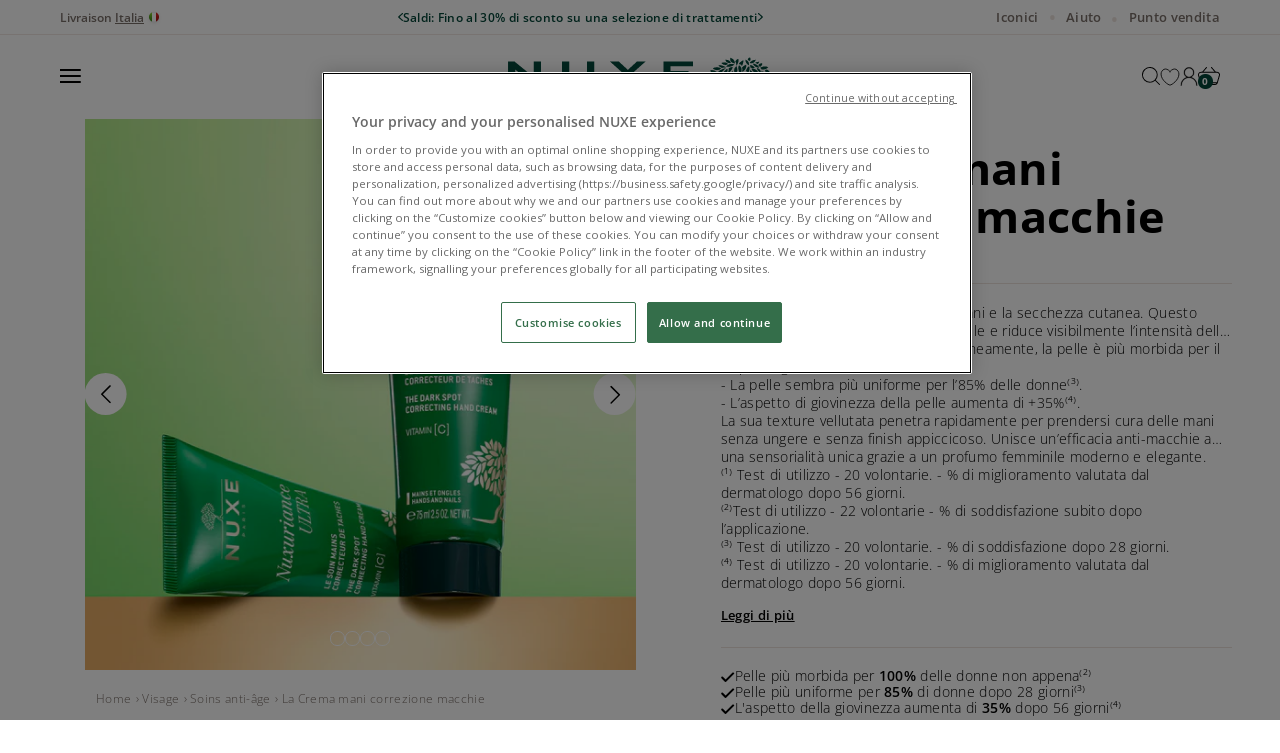

--- FILE ---
content_type: text/html; charset=utf-8
request_url: https://it.nuxe.com/products/la-crema-mani-correzione-macchie
body_size: 85038
content:
<!doctype html>

<html
  class="no-js"
  lang="it"
  dir="ltr"
>
  <head>
    <meta charset="utf-8">
    <meta
      name="viewport"
      content="width=device-width, initial-scale=1.0, height=device-height, minimum-scale=1.0, maximum-scale=1.0"
    >
    <meta name="theme-color" content="#ffffff">

    <title>
      Crema mani anti-macchie, Nuxuriance Ultra
      |
      NUXE
    </title>

    






  <script
    src="https://cdn.cookielaw.org/scripttemplates/otSDKStub.js"
    type="text/javascript"
    charset="UTF-8"
    data-domain-script="019035fd-a8d2-765a-8089-575e427e7fc3"
  ></script>
  <script type="text/javascript">
    function OptanonWrapper() {}
  </script>






    <!-- snippet glopal-->
    <script type="text/javascript" src="https://cdn-redirector.glopal.com/glopal-loader.js?glopal_store_id=nuxe-worldwide" async=""></script> 
    <!-- END snippet glopal-->
    
    <!-- Google Tag Manager -->
    <script>
      (function (w, d, s, l, i) {
        w[l] = w[l] || [];
        w[l].push({ 'gtm.start': new Date().getTime(), event: 'gtm.js' });
        var f = d.getElementsByTagName(s)[0],
          j = d.createElement(s),
          dl = l != 'dataLayer' ? '&l=' + l : '';
        j.async = true;
        j.src = 'https://tss.nuxe.com/4s7qp6zifnovb47.js?aw=' + i.replace(/^GTM-/, '') + dl;
        f.parentNode.insertBefore(j, f);
      })(window, document, 'script', 'dataLayer', 'GTM-MTJLLHN6');
    </script>
    <!-- End Google Tag Manager -->

    <meta name="description" content="Riscoprite mani più giovani con la Crema mani anti-macchie NUXE con Vitamina C: riduce l&#39;aspetto delle macchie scure, leviga e nutre la pelle.">
      
      <link rel="canonical" href="https://it.nuxe.com/products/la-crema-mani-correzione-macchie">
    

    

    
<link rel="shortcut icon" href="//it.nuxe.com/cdn/shop/files/favicon2.png?v=1718110651&width=96">
      <link rel="apple-touch-icon" href="//it.nuxe.com/cdn/shop/files/favicon2.png?v=1718110651&width=180"><link rel="preconnect" href="https://cdn.shopify.com">
    <link rel="preconnect" href="https://some-external-domain.com">
    <link
      rel="preconnect"
      href="https://fonts.shopifycdn.com"
      crossorigin
    >
    <link rel="dns-prefetch" href="https://productreviews.shopifycdn.com"><link
        rel="preload"
        href="//it.nuxe.com/cdn/fonts/cormorant/cormorant_n4.bd66e8e0031690b46374315bd1c15a17a8dcd450.woff2"
        as="font"
        type="font/woff2"
        crossorigin
      ><link
        rel="preload"
        href="//it.nuxe.com/cdn/fonts/open_sans/opensans_n3.b10466eda05a6b2d1ef0f6ba490dcecf7588dd78.woff2"
        as="font"
        type="font/woff2"
        crossorigin
      ><meta property="og:type" content="product">
  <meta property="og:title" content="La Crema mani correzione macchie">
  <meta property="product:price:amount" content="30,00">
  <meta property="product:price:currency" content="EUR"><meta property="og:image" content="http://it.nuxe.com/cdn/shop/files/le-soin-mains-correcteur-de-taches-840564.jpg?v=1748854289&width=2048">
  <meta property="og:image:secure_url" content="https://it.nuxe.com/cdn/shop/files/le-soin-mains-correcteur-de-taches-840564.jpg?v=1748854289&width=2048">
  <meta property="og:image:width" content="2000">
  <meta property="og:image:height" content="2000"><meta property="og:description" content="Riscoprite mani più giovani con la Crema mani anti-macchie NUXE con Vitamina C: riduce l&#39;aspetto delle macchie scure, leviga e nutre la pelle."><meta property="og:url" content="https://it.nuxe.com/products/la-crema-mani-correzione-macchie">
<meta property="og:site_name" content="NUXE"><meta name="twitter:card" content="summary"><meta name="twitter:title" content="La Crema mani correzione macchie">
  <meta name="twitter:description" content="Riduci l’aspetto delle macchie sulle mani e la secchezza cutanea. Questo trattamento nutre intensamente la pelle e riduce visibilmente l’intensità delle macchie pigmentarie (-19%)⁽¹⁾. Istantaneamente, la pelle è più morbida per il 100% delle donne⁽²⁾. &amp;nbsp; Dopo 28 giorni: - La pelle sembra più uniforme per l’85% delle donne⁽³⁾. - L’aspetto di giovinezza della pelle aumenta di +35%⁽⁴⁾. La sua texture vellutata penetra rapidamente per prendersi cura delle mani senza ungere e senza finish appiccicoso. Unisce un’efficacia anti-macchie a una sensorialità unica grazie a un profumo femminile moderno e elegante. &amp;nbsp; ⁽¹⁾&amp;nbsp;Test di utilizzo - 20 volontarie. - % di miglioramento valutata dal dermatologo dopo 56 giorni. ⁽²⁾Test di utilizzo - 22 volontarie - % di soddisfazione subito dopo l’applicazione. ⁽³⁾ Test di utilizzo - 20 volontarie. - % di soddisfazione dopo 28 giorni. ⁽⁴⁾&amp;nbsp;Test di utilizzo - 20 volontarie."><meta name="twitter:image" content="https://it.nuxe.com/cdn/shop/files/le-soin-mains-correcteur-de-taches-840564.jpg?crop=center&height=1200&v=1748854289&width=1200">
  <meta name="twitter:image:alt" content="Le Soin Mains Correcteur de Taches - NUXE">
<script type="application/ld+json">
  {
    "@context": "https://schema.org",
    "@type": "Organization",
    "name": "NUXE","logo": "https:\/\/it.nuxe.com\/cdn\/shop\/files\/logo_09158e12-51d5-4501-9972-34547a40ca7f.svg?v=1717769548\u0026width=266","description": "Pionnière de la cosmétique naturelle, NUXE allie rigueur pharmaceutique et sensorialité unique pour offrir des soins iconiques à la française. ✨","slogan": "Le savoir-faire made in France","sameAs": ["https:\/\/facebook.com\/nuxe","https:\/\/www.instagram.com\/nuxe\/"],"url": "https:\/\/fr.nuxe.com"
  }
</script>


  <script type="application/ld+json">
    {
      "@context": "https://schema.org",
      "@type": "Product",
    "productID": 8165046681736,
    "offers": [{
          "@type": "Offer",
          "name": "La Crema mani correzione macchie",
          "availability":"https://schema.org/InStock",
          "price": 30.0,
          "priceCurrency": "EUR",
          "priceValidUntil": "2026-01-31","sku": "VN064401","gtin": "3264680034534","url": "https://fr.nuxe.com/products/la-crema-mani-correzione-macchie?variant=42491839086728"
        }
],"aggregateRating": {
        "@type": "AggregateRating",
        "ratingValue": "4.7",
        "reviewCount": "13",
        "worstRating": "1.0",
        "bestRating": "5.0"
      },"brand": {
      "@type": "Brand",
      "name": "NUXE"
    },
    "name": "La Crema mani correzione macchie",
    "description": "Riduci l’aspetto delle macchie sulle mani e la secchezza cutanea. Questo trattamento nutre intensamente la pelle e riduce visibilmente l’intensità delle macchie pigmentarie (-19%)⁽¹⁾. Istantaneamente, la pelle è più morbida per il 100% delle donne⁽²⁾.\n\u0026nbsp;\nDopo 28 giorni:\n- La pelle sembra più uniforme per l’85% delle donne⁽³⁾.\n- L’aspetto di giovinezza della pelle aumenta di +35%⁽⁴⁾.\nLa sua texture vellutata penetra rapidamente per prendersi cura delle mani senza ungere e senza finish appiccicoso. Unisce un’efficacia anti-macchie a una sensorialità unica grazie a un profumo femminile moderno e elegante.\n\u0026nbsp;\n⁽¹⁾\u0026nbsp;Test di utilizzo - 20 volontarie. - % di miglioramento valutata dal dermatologo dopo 56 giorni.\n⁽²⁾Test di utilizzo - 22 volontarie - % di soddisfazione subito dopo l’applicazione.\n⁽³⁾ Test di utilizzo - 20 volontarie. - % di soddisfazione dopo 28 giorni.\n⁽⁴⁾\u0026nbsp;Test di utilizzo - 20 volontarie. - % di miglioramento valutata dal dermatologo dopo 56 giorni.",
    "category": "",
    "url": "https://fr.nuxe.com/products/la-crema-mani-correzione-macchie",
    "sku": "VN064401","gtin": "3264680034534","weight": {
        "@type": "QuantitativeValue",
        "unitCode": "kg",
        "value": 0.086
      },"image": {
      "@type": "ImageObject",
      "url": "https://it.nuxe.com/cdn/shop/files/le-soin-mains-correcteur-de-taches-840564.jpg?v=1748854289&width=1024",
      "image": "https://it.nuxe.com/cdn/shop/files/le-soin-mains-correcteur-de-taches-840564.jpg?v=1748854289&width=1024",
      "name": "Le Soin Mains Correcteur de Taches - NUXE",
      "width": "1024",
      "height": "1024"
    }
    }
  </script>



  <script type="application/ld+json">
    {
      "@context": "https://schema.org",
      "@type": "BreadcrumbList",
  "itemListElement": [{
      "@type": "ListItem",
      "position": 1,
      "name": "Home",
      "item": "https://fr.nuxe.com"
    },{
          "@type": "ListItem",
          "position": 2,
          "name": "La Crema mani correzione macchie",
          "item": "https://fr.nuxe.com/products/la-crema-mani-correzione-macchie"
        }]
    }
  </script>

<style>/* Typography (heading) */
  @font-face {
  font-family: Cormorant;
  font-weight: 400;
  font-style: normal;
  font-display: fallback;
  src: url("//it.nuxe.com/cdn/fonts/cormorant/cormorant_n4.bd66e8e0031690b46374315bd1c15a17a8dcd450.woff2") format("woff2"),
       url("//it.nuxe.com/cdn/fonts/cormorant/cormorant_n4.e5604516683cb4cc166c001f2ff5f387255e3b45.woff") format("woff");
}

@font-face {
  font-family: Cormorant;
  font-weight: 400;
  font-style: italic;
  font-display: fallback;
  src: url("//it.nuxe.com/cdn/fonts/cormorant/cormorant_i4.0b95f138bb9694e184a2ebaf079dd59cf448e2d3.woff2") format("woff2"),
       url("//it.nuxe.com/cdn/fonts/cormorant/cormorant_i4.75684eb0a368d69688996f5f8e72c62747e6c249.woff") format("woff");
}

@font-face {
    font-display: fallback;
    font-family: Cormorant;
    font-style: normal;
    font-weight: 700;
    src: url("//it.nuxe.com/cdn/shop/t/6/assets/font-cormorant-700.woff2?v=15605102140843373231710504967") format("woff2");
  }

  @font-face {
    font-display: fallback;
    font-family: "Open Sans";
    font-style: normal;
    font-weight: 600;
    src: url("//it.nuxe.com/cdn/shop/t/6/assets/font-opensans-600.woff2?v=84621647356310027171711628027") format("woff2");
  }

  @font-face {
    font-display: fallback;
    font-family: Sackers;
    font-style: normal;
    font-weight: normal;
    src: url("//it.nuxe.com/cdn/shop/t/6/assets/font-sackers-gothic-heavy.woff?v=84778521006770356851710504968") format("woff");
  }

  @font-face {
    font-display: fallback;
    font-family: Sackers;
    font-style: normal;
    font-weight: 100;
    src: url("//it.nuxe.com/cdn/shop/t/6/assets/font-sackers-gothic-light.woff2?v=44920374504952018801716560830") format("woff");
  }

  /* Typography (body) */
  @font-face {
  font-family: "Open Sans";
  font-weight: 300;
  font-style: normal;
  font-display: fallback;
  src: url("//it.nuxe.com/cdn/fonts/open_sans/opensans_n3.b10466eda05a6b2d1ef0f6ba490dcecf7588dd78.woff2") format("woff2"),
       url("//it.nuxe.com/cdn/fonts/open_sans/opensans_n3.056c4b5dddadba7018747bd50fdaa80430e21710.woff") format("woff");
}

@font-face {
  font-family: "Open Sans";
  font-weight: 300;
  font-style: italic;
  font-display: fallback;
  src: url("//it.nuxe.com/cdn/fonts/open_sans/opensans_i3.853ebda1c5f31329bb2a566ea7797548807a48bf.woff2") format("woff2"),
       url("//it.nuxe.com/cdn/fonts/open_sans/opensans_i3.3359d7c8c5a869c65cb7df3aa76a8d52237b1b65.woff") format("woff");
}

@font-face {
  font-family: "Open Sans";
  font-weight: 600;
  font-style: normal;
  font-display: fallback;
  src: url("//it.nuxe.com/cdn/fonts/open_sans/opensans_n6.15aeff3c913c3fe570c19cdfeed14ce10d09fb08.woff2") format("woff2"),
       url("//it.nuxe.com/cdn/fonts/open_sans/opensans_n6.14bef14c75f8837a87f70ce22013cb146ee3e9f3.woff") format("woff");
}

@font-face {
  font-family: "Open Sans";
  font-weight: 700;
  font-style: normal;
  font-display: fallback;
  src: url("//it.nuxe.com/cdn/fonts/open_sans/opensans_n7.a9393be1574ea8606c68f4441806b2711d0d13e4.woff2") format("woff2"),
       url("//it.nuxe.com/cdn/fonts/open_sans/opensans_n7.7b8af34a6ebf52beb1a4c1d8c73ad6910ec2e553.woff") format("woff");
}

@font-face {
  font-family: "Open Sans";
  font-weight: 600;
  font-style: italic;
  font-display: fallback;
  src: url("//it.nuxe.com/cdn/fonts/open_sans/opensans_i6.828bbc1b99433eacd7d50c9f0c1bfe16f27b89a3.woff2") format("woff2"),
       url("//it.nuxe.com/cdn/fonts/open_sans/opensans_i6.a79e1402e2bbd56b8069014f43ff9c422c30d057.woff") format("woff");
}

:root {
    /**
     * ---------------------------------------------------------------------
     * SPACING VARIABLES
     *
     * We are using a spacing inspired from frameworks like Tailwind CSS.
     * ---------------------------------------------------------------------
     */
    --spacing-0-5: 0.125rem; /* 2px */
    --spacing-1: 0.25rem; /* 4px */
    --spacing-1-5: 0.375rem; /* 6px */
    --spacing-2: 0.5rem; /* 8px */
    --spacing-2-5: 0.625rem; /* 10px */
    --spacing-3: 0.75rem; /* 12px */
    --spacing-3-5: 0.875rem; /* 14px */
    --spacing-4: 1rem; /* 16px */
    --spacing-4-5: 1.125rem; /* 18px */
    --spacing-5: 1.25rem; /* 20px */
    --spacing-5-5: 1.375rem; /* 22px */
    --spacing-6: 1.5rem; /* 24px */
    --spacing-6-5: 1.625rem; /* 26px */
    --spacing-7: 1.75rem; /* 28px */
    --spacing-7-5: 1.875rem; /* 30px */
    --spacing-8: 2rem; /* 32px */
    --spacing-8-5: 2.125rem; /* 34px */
    --spacing-9: 2.25rem; /* 36px */
    --spacing-9-5: 2.375rem; /* 38px */
    --spacing-10: 2.5rem; /* 40px */
    --spacing-11: 2.75rem; /* 44px */
    --spacing-12: 3rem; /* 48px */
    --spacing-14: 3.5rem; /* 56px */
    --spacing-16: 4rem; /* 64px */
    --spacing-18: 4.5rem; /* 72px */
    --spacing-20: 5rem; /* 80px */
    --spacing-24: 6rem; /* 96px */
    --spacing-28: 7rem; /* 112px */
    --spacing-32: 8rem; /* 128px */
    --spacing-36: 9rem; /* 144px */
    --spacing-40: 10rem; /* 160px */
    --spacing-44: 11rem; /* 176px */
    --spacing-48: 12rem; /* 192px */
    --spacing-52: 13rem; /* 208px */
    --spacing-56: 14rem; /* 224px */
    --spacing-60: 15rem; /* 240px */
    --spacing-64: 16rem; /* 256px */
    --spacing-72: 18rem; /* 288px */
    --spacing-80: 20rem; /* 320px */
    --spacing-96: 24rem; /* 384px */

    /* Container */
    --container-max-width: 1920px;
    --container-narrow-max-width: 1670px;
    --container-gutter: var(--spacing-4);
    --section-outer-spacing-block: var(--spacing-14);
    --section-inner-max-spacing-block: var(--spacing-12);
    --section-inner-spacing-inline: var(--container-gutter);
    --section-stack-spacing-block: var(--spacing-10);

    /* Grid gutter */
    --grid-gutter: var(--spacing-5);

    /* Product list settings */
    --product-list-row-gap: var(--spacing-8);
    --product-list-column-gap: var(--grid-gutter);

    /* Form settings */
    --input-gap: var(--spacing-2);
    --input-height: 2.625rem;
    --input-padding-inline: 1.5625rem; /* 25px */

    /* Other sizes */
    --sticky-area-height: calc(var(--sticky-announcement-bar-enabled, 0) * var(--announcement-bar-height, 0px) + var(--sticky-header-enabled, 0) * var(--header-height, 0px));

    /* RTL support */
    --transform-logical-flip: 1;
    --transform-origin-start: left;
    --transform-origin-end: right;

    /**
     * ---------------------------------------------------------------------
     * TYPOGRAPHY
     * ---------------------------------------------------------------------
     */

    /* Font properties */
    --heading-font-family: Cormorant, serif;
    --heading-font-weight: 400;
    --heading-font-style: normal;
    --heading-text-transform: normal;
    --heading-letter-spacing: 0.0em;
    --text-font-family: "Open Sans", sans-serif;
    --text-font-weight: 300;
    --text-font-style: normal;
    --text-letter-spacing: 0.02em;

    /* Font sizes */
    --text-h0: 3rem;
    --text-h1: 2.5rem;
    --text-h2: 2.25rem;
    --text-h3: 1.5rem;
    --text-h4: 1.25rem;
    --text-h5: 1.125rem;
    --text-h6: 1rem;
    --text-xs: 0.6875rem;
    --text-sm: 0.75rem;
    --text-base: 0.875rem;
    --text-lg: 1.125rem;

    /**
     * ---------------------------------------------------------------------
     * COLORS
     * ---------------------------------------------------------------------
     */

    /* Color settings */--accent: 3 70 56;
    --text-primary: 0 0 0;
    --background-primary: 255 255 255;
    --dialog-background: 255 255 255;
    --border-color: var(--text-color, var(--text-primary)) / 0.12;

    /* Button colors */
    --button-background-primary: 3 70 56;
    --button-text-primary: 255 255 255;
    --button-background-secondary: 3 70 56;
    --button-text-secondary: 0 0 0;

    /* Status colors */
    --success-background: 225 239 230;
    --success-text: 2 125 44;
    --warning-background: 255 243 231;
    --warning-text: 255 151 55;
    --error-background: 254 227 235;
    --error-text: 244 19 87;

    /* Product colors */
    --on-sale-text: 248 58 58;
    --on-sale-badge-background: 248 58 58;
    --on-sale-badge-text: 255 255 255;
    --sold-out-badge-background: 0 0 0;
    --sold-out-badge-text: 255 255 255;
    --primary-badge-background: 128 60 238;
    --primary-badge-text: 255 255 255;
    --star-color: 255 183 74;
    --product-card-background: 255 253 248;
    --product-card-text: 0 0 0;

    /* Header colors */
    --header-background: 255 255 255;
    --header-text: 0 0 0;

    /* Footer colors */
    --footer-background: 255 255 255;
    --footer-text: 0 0 0;

    /* Rounded variables (used for border radius) */
    --rounded-xs: 0.0rem;
    --rounded-sm: 0.0rem;
    --rounded: 0.0rem;
    --rounded-lg: 0.0rem;
    --rounded-full: 9999px;

    --rounded-button: 3.75rem;
    --rounded-input: 3.75rem;

    /* Box shadow */
    --shadow-sm: 0 2px 8px rgb(var(--text-primary) / 0.1);
    --shadow: 0 5px 15px rgb(var(--text-primary) / 0.1);
    --shadow-md: 0 5px 30px rgb(var(--text-primary) / 0.1);
    --shadow-block: 0px 18px 50px rgb(var(--text-primary) / 0.1);

    /**
     * ---------------------------------------------------------------------
     * OTHER
     * ---------------------------------------------------------------------
     */

    --cursor-close-svg-url: url(//it.nuxe.com/cdn/shop/t/6/assets/cursor-close.svg?v=147174565022153725511710425095);
    --cursor-zoom-in-svg-url: url(//it.nuxe.com/cdn/shop/t/6/assets/cursor-zoom-in.svg?v=154953035094101115921710425113);
    --cursor-zoom-out-svg-url: url(//it.nuxe.com/cdn/shop/t/6/assets/cursor-zoom-out.svg?v=16155520337305705181710425097);
    --checkmark-svg-url: url(//it.nuxe.com/cdn/shop/t/6/assets/checkmark.svg?v=77552481021870063511710425096);
  }

  [dir="rtl"]:root {
    /* RTL support */
    --transform-logical-flip: -1;
    --transform-origin-start: right;
    --transform-origin-end: left;
  }

  @media screen and (min-width: 700px) {
    :root {
      /* Typography (font size) */
      --text-h0: 4rem;
      --text-h1: 3.875rem;
      --text-h2: 3.625rem;
      --text-h3: 2.25rem;
      
      --text-h4: 1.5rem;
      --text-h5: 1.25rem;
      --text-h6: 1.125rem;

      --text-xs: 0.75rem;
      --text-sm: 0.875rem;
      --text-base: 1.0rem;
      --text-lg: 1.25rem;

      /* Spacing */
      --container-gutter: 2rem;
      --section-outer-spacing-block: var(--spacing-20);
      --section-inner-max-spacing-block: var(--spacing-14);
      --section-inner-spacing-inline: var(--spacing-12);
      --section-stack-spacing-block: var(--spacing-12);

      /* Grid gutter */
      --grid-gutter: var(--spacing-6);

      /* Product list settings */
      --product-list-row-gap: var(--spacing-12);

      /* Form settings */
      --input-gap: 1rem;
      --input-height: 3.125rem;
      --input-padding-inline: 1.5625rem; /* 25px */
    }
  }

  @media screen and (min-width: 1000px) {
    :root {
      /* Spacing settings */
      --container-gutter: var(--spacing-12);
      --section-outer-spacing-block: var(--spacing-20);
      --section-inner-max-spacing-block: var(--spacing-18);
      --section-inner-spacing-inline: var(--spacing-16);
      --section-stack-spacing-block: var(--spacing-12);
    }
  }

  @media screen and (min-width: 1150px) {
    :root {
      /* Spacing settings */
      --container-gutter: 3.75rem; /* 60px */
      --section-outer-spacing-block: var(--spacing-24);
      --section-inner-max-spacing-block: var(--spacing-18);
      --section-inner-spacing-inline: var(--spacing-16);
      --section-stack-spacing-block: var(--spacing-12);
    }
  }

  @media screen and (min-width: 1400px) {yes,
    :root {
      /* Typography (font size) */
      --text-h0: 5rem;
      --text-h1: 5rem;
      --text-h2: 4.5rem;
      --text-h3: 2.25rem;
      --text-h4: 1.75rem;
      --text-h5: 1.5rem;
      --text-h6: 1.25rem;

      --section-outer-spacing-block: var(--spacing-28);
      --section-inner-max-spacing-block: var(--spacing-20);
      --section-inner-spacing-inline: var(--spacing-18);
    }
  }

  @media screen and (min-width: 1600px) {
    :root {
      --section-outer-spacing-block: var(--spacing-32);
      --section-inner-max-spacing-block: var(--spacing-24);
      --section-inner-spacing-inline: var(--spacing-20);
    }
  }

  /**
   * ---------------------------------------------------------------------
   * LIQUID DEPENDANT CSS
   *
   * Our main CSS is Liquid free, but some very specific features depend on
   * theme settings, so we have them here
   * ---------------------------------------------------------------------
   */@media screen and (pointer: fine) {
        .button:not([disabled]):hover, .btn:not([disabled]):hover, .shopify-payment-button__button--unbranded:not([disabled]):hover {
          --button-background-opacity: 0.85;
        }

        .button--subdued:not([disabled]):hover {
          --button-background: var(--text-color) / .05 !important;
        }
      }</style>
<script>
  document.documentElement.classList.replace('no-js', 'js');

  // This allows to expose several variables to the global scope, to be used in scripts
  window.themeVariables = {
    settings: {
      showPageTransition: false,
      headingApparition: "none",
      pageType: "product",
      moneyFormat: "{{amount_with_comma_separator}}€",
      moneyWithCurrencyFormat: "{{amount_with_comma_separator}}€",
      currencyCodeEnabled: false,
      cartType: "drawer",
      showDiscount: true,
      discountMode: "percentage"
    },

    strings: {
      accessibilityClose: "Chiudi",
      accessibilityNext: "Successivo",
      accessibilityPrevious: "Precedente",
      addToCartButton: "Aggiungi al carrello",
      soldOutButton: "Esaurito",
      preOrderButton: "Pre-ordina",
      unavailableButton: "Non disponibile",
      closeGallery: "Chiudi galleria immagini",
      zoomGallery: "Ingrandisci immagine",
      errorGallery: "L\u0026#39;immagine non può essere caricata",
      soldOutBadge: "Prossimamente",
      discountBadge: "Risparmia @@",
      sku: "SKU:",
      searchNoResults: "Non sono stati trovati risultati per \u0026quot;{{ terms }}\u0026quot;",
      addOrderNote: "Aggiungi una nota all\u0026#39;ordine",
      editOrderNote: "Modifica nota dell\u0026#39;ordine",
      shippingEstimatorNoResults: "Siamo spiacenti, non spediamo nella tua zona.",
      shippingEstimatorOneResult: "1 opzione spedizione disponibile per il tuo indirizzo:",
      shippingEstimatorMultipleResults: "Multiple opzioni spedizione disponibili per il tuo indirizzo:",
      shippingEstimatorError: "C\u0026#39;è stato un errore nel calcolo delle opzioni spedizione:"
    },

    breakpoints: {
      'sm': 'screen and (min-width: 700px)',
      'md': 'screen and (min-width: 1000px)',
      'lg': 'screen and (min-width: 1150px)',
      'xl': 'screen and (min-width: 1400px)',

      'sm-max': 'screen and (max-width: 699px)',
      'md-max': 'screen and (max-width: 999px)',
      'lg-max': 'screen and (max-width: 1149px)',
      'xl-max': 'screen and (max-width: 1399px)'
    }
  };// For detecting native share
  document.documentElement.classList.add(`native-share--${navigator.share ? 'enabled' : 'disabled'}`);// We save the product ID in local storage to be eventually used for recently viewed section
    try {
      const recentlyViewedProducts = new Set(JSON.parse(localStorage.getItem('theme:recently-viewed-products') || '[]'));

      recentlyViewedProducts.delete(8165046681736); // Delete first to re-move the product
      recentlyViewedProducts.add(8165046681736);

      localStorage.setItem('theme:recently-viewed-products', JSON.stringify(Array.from(recentlyViewedProducts.values()).reverse()));
    } catch (e) {
      // Safari in private mode does not allow setting item, we silently fail
    }</script><script type="module" src="//it.nuxe.com/cdn/shop/t/6/assets/vendor.min.js?v=52426788336887041471710425097"></script>
    <script type="module" src="//it.nuxe.com/cdn/shop/t/6/assets/theme.js?v=173226883485074597301761737327"></script>
    <script type="module" src="//it.nuxe.com/cdn/shop/t/6/assets/sections.js?v=22256973304132795711761737328"></script>
    <script type="module" src="//it.nuxe.com/cdn/shop/t/6/assets/snippets.js?v=12799849503502199211761737327"></script><script type="module" src="//it.nuxe.com/cdn/shop/t/6/assets/custom.js?v=142909225108129468201761737339"></script>

    

    
        <script>window.performance && window.performance.mark && window.performance.mark('shopify.content_for_header.start');</script><meta id="shopify-digital-wallet" name="shopify-digital-wallet" content="/61159735432/digital_wallets/dialog">
<link rel="alternate" hreflang="x-default" href="https://fr.nuxe.com/products/le-soin-mains-correcteur-de-taches">
<link rel="alternate" hreflang="fr-BE" href="https://be.nuxe.com/products/le-soin-mains-correcteur-de-taches">
<link rel="alternate" hreflang="de-DE" href="https://de.nuxe.com/products/die-handcreme-zur-korrektur-von-pigmentflecken">
<link rel="alternate" hreflang="es-ES" href="https://es.nuxe.com/products/la-crema-de-manos-correctora-de-manchas">
<link rel="alternate" hreflang="fr-FR" href="https://fr.nuxe.com/products/le-soin-mains-correcteur-de-taches">
<link rel="alternate" hreflang="it-IT" href="https://it.nuxe.com/products/la-crema-mani-correzione-macchie">
<link rel="alternate" hreflang="en-GB" href="https://uk.nuxe.com/products/the-dark-spot-correcting-hand-cream">
<link rel="alternate" type="application/json+oembed" href="https://it.nuxe.com/products/la-crema-mani-correzione-macchie.oembed">
<script async="async" src="/checkouts/internal/preloads.js?locale=it-IT"></script>
<script id="shopify-features" type="application/json">{"accessToken":"76d22e51644c805583544afc8c123ba6","betas":["rich-media-storefront-analytics"],"domain":"it.nuxe.com","predictiveSearch":true,"shopId":61159735432,"locale":"it"}</script>
<script>var Shopify = Shopify || {};
Shopify.shop = "nuxe-paris.myshopify.com";
Shopify.locale = "it";
Shopify.currency = {"active":"EUR","rate":"1.0"};
Shopify.country = "IT";
Shopify.theme = {"name":"Nuxe\/main - deco","id":131428253832,"schema_name":"Impact","schema_version":"5.1.2","theme_store_id":null,"role":"main"};
Shopify.theme.handle = "null";
Shopify.theme.style = {"id":null,"handle":null};
Shopify.cdnHost = "it.nuxe.com/cdn";
Shopify.routes = Shopify.routes || {};
Shopify.routes.root = "/";</script>
<script type="module">!function(o){(o.Shopify=o.Shopify||{}).modules=!0}(window);</script>
<script>!function(o){function n(){var o=[];function n(){o.push(Array.prototype.slice.apply(arguments))}return n.q=o,n}var t=o.Shopify=o.Shopify||{};t.loadFeatures=n(),t.autoloadFeatures=n()}(window);</script>
<script id="shop-js-analytics" type="application/json">{"pageType":"product"}</script>
<script defer="defer" async type="module" src="//it.nuxe.com/cdn/shopifycloud/shop-js/modules/v2/client.init-shop-cart-sync_DXGljDCh.it.esm.js"></script>
<script defer="defer" async type="module" src="//it.nuxe.com/cdn/shopifycloud/shop-js/modules/v2/chunk.common_Dby6QE3M.esm.js"></script>
<script type="module">
  await import("//it.nuxe.com/cdn/shopifycloud/shop-js/modules/v2/client.init-shop-cart-sync_DXGljDCh.it.esm.js");
await import("//it.nuxe.com/cdn/shopifycloud/shop-js/modules/v2/chunk.common_Dby6QE3M.esm.js");

  window.Shopify.SignInWithShop?.initShopCartSync?.({"fedCMEnabled":true,"windoidEnabled":true});

</script>
<script>(function() {
  var isLoaded = false;
  function asyncLoad() {
    if (isLoaded) return;
    isLoaded = true;
    var urls = ["https:\/\/admin.revenuehunt.com\/embed.js?shop=nuxe-paris.myshopify.com","https:\/\/cdn.wheelio-app.com\/app\/index.min.js?version=20251118080645537\u0026shop=nuxe-paris.myshopify.com","\/\/backinstock.useamp.com\/widget\/154498_1767160833.js?category=bis\u0026v=6\u0026shop=nuxe-paris.myshopify.com","\/\/cdn.shopify.com\/proxy\/2119540488d22016be60f6aec2c308ebe68dda39b631ec1e05684fb8c849f443\/web.baback.co\/internal\/v2\/shopify-embed?shop=nuxe-paris.myshopify.com\u0026sp-cache-control=cHVibGljLCBtYXgtYWdlPTkwMA"];
    for (var i = 0; i < urls.length; i++) {
      var s = document.createElement('script');
      s.type = 'text/javascript';
      s.async = true;
      s.src = urls[i];
      var x = document.getElementsByTagName('script')[0];
      x.parentNode.insertBefore(s, x);
    }
  };
  if(window.attachEvent) {
    window.attachEvent('onload', asyncLoad);
  } else {
    window.addEventListener('load', asyncLoad, false);
  }
})();</script>
<script id="__st">var __st={"a":61159735432,"offset":3600,"reqid":"4b5ad34c-c656-4628-897d-9a41a3ef58ec-1768964025","pageurl":"it.nuxe.com\/products\/la-crema-mani-correzione-macchie","u":"b3cbe30198bd","p":"product","rtyp":"product","rid":8165046681736};</script>
<script>window.ShopifyPaypalV4VisibilityTracking = true;</script>
<script id="form-persister">!function(){'use strict';const t='contact',e='new_comment',n=[[t,t],['blogs',e],['comments',e],[t,'customer']],o='password',r='form_key',c=['recaptcha-v3-token','g-recaptcha-response','h-captcha-response',o],s=()=>{try{return window.sessionStorage}catch{return}},i='__shopify_v',u=t=>t.elements[r],a=function(){const t=[...n].map((([t,e])=>`form[action*='/${t}']:not([data-nocaptcha='true']) input[name='form_type'][value='${e}']`)).join(',');var e;return e=t,()=>e?[...document.querySelectorAll(e)].map((t=>t.form)):[]}();function m(t){const e=u(t);a().includes(t)&&(!e||!e.value)&&function(t){try{if(!s())return;!function(t){const e=s();if(!e)return;const n=u(t);if(!n)return;const o=n.value;o&&e.removeItem(o)}(t);const e=Array.from(Array(32),(()=>Math.random().toString(36)[2])).join('');!function(t,e){u(t)||t.append(Object.assign(document.createElement('input'),{type:'hidden',name:r})),t.elements[r].value=e}(t,e),function(t,e){const n=s();if(!n)return;const r=[...t.querySelectorAll(`input[type='${o}']`)].map((({name:t})=>t)),u=[...c,...r],a={};for(const[o,c]of new FormData(t).entries())u.includes(o)||(a[o]=c);n.setItem(e,JSON.stringify({[i]:1,action:t.action,data:a}))}(t,e)}catch(e){console.error('failed to persist form',e)}}(t)}const f=t=>{if('true'===t.dataset.persistBound)return;const e=function(t,e){const n=function(t){return'function'==typeof t.submit?t.submit:HTMLFormElement.prototype.submit}(t).bind(t);return function(){let t;return()=>{t||(t=!0,(()=>{try{e(),n()}catch(t){(t=>{console.error('form submit failed',t)})(t)}})(),setTimeout((()=>t=!1),250))}}()}(t,(()=>{m(t)}));!function(t,e){if('function'==typeof t.submit&&'function'==typeof e)try{t.submit=e}catch{}}(t,e),t.addEventListener('submit',(t=>{t.preventDefault(),e()})),t.dataset.persistBound='true'};!function(){function t(t){const e=(t=>{const e=t.target;return e instanceof HTMLFormElement?e:e&&e.form})(t);e&&m(e)}document.addEventListener('submit',t),document.addEventListener('DOMContentLoaded',(()=>{const e=a();for(const t of e)f(t);var n;n=document.body,new window.MutationObserver((t=>{for(const e of t)if('childList'===e.type&&e.addedNodes.length)for(const t of e.addedNodes)1===t.nodeType&&'FORM'===t.tagName&&a().includes(t)&&f(t)})).observe(n,{childList:!0,subtree:!0,attributes:!1}),document.removeEventListener('submit',t)}))}()}();</script>
<script integrity="sha256-4kQ18oKyAcykRKYeNunJcIwy7WH5gtpwJnB7kiuLZ1E=" data-source-attribution="shopify.loadfeatures" defer="defer" src="//it.nuxe.com/cdn/shopifycloud/storefront/assets/storefront/load_feature-a0a9edcb.js" crossorigin="anonymous"></script>
<script data-source-attribution="shopify.dynamic_checkout.dynamic.init">var Shopify=Shopify||{};Shopify.PaymentButton=Shopify.PaymentButton||{isStorefrontPortableWallets:!0,init:function(){window.Shopify.PaymentButton.init=function(){};var t=document.createElement("script");t.src="https://it.nuxe.com/cdn/shopifycloud/portable-wallets/latest/portable-wallets.it.js",t.type="module",document.head.appendChild(t)}};
</script>
<script data-source-attribution="shopify.dynamic_checkout.buyer_consent">
  function portableWalletsHideBuyerConsent(e){var t=document.getElementById("shopify-buyer-consent"),n=document.getElementById("shopify-subscription-policy-button");t&&n&&(t.classList.add("hidden"),t.setAttribute("aria-hidden","true"),n.removeEventListener("click",e))}function portableWalletsShowBuyerConsent(e){var t=document.getElementById("shopify-buyer-consent"),n=document.getElementById("shopify-subscription-policy-button");t&&n&&(t.classList.remove("hidden"),t.removeAttribute("aria-hidden"),n.addEventListener("click",e))}window.Shopify?.PaymentButton&&(window.Shopify.PaymentButton.hideBuyerConsent=portableWalletsHideBuyerConsent,window.Shopify.PaymentButton.showBuyerConsent=portableWalletsShowBuyerConsent);
</script>
<script data-source-attribution="shopify.dynamic_checkout.cart.bootstrap">document.addEventListener("DOMContentLoaded",(function(){function t(){return document.querySelector("shopify-accelerated-checkout-cart, shopify-accelerated-checkout")}if(t())Shopify.PaymentButton.init();else{new MutationObserver((function(e,n){t()&&(Shopify.PaymentButton.init(),n.disconnect())})).observe(document.body,{childList:!0,subtree:!0})}}));
</script>
<link id="shopify-accelerated-checkout-styles" rel="stylesheet" media="screen" href="https://it.nuxe.com/cdn/shopifycloud/portable-wallets/latest/accelerated-checkout-backwards-compat.css" crossorigin="anonymous">
<style id="shopify-accelerated-checkout-cart">
        #shopify-buyer-consent {
  margin-top: 1em;
  display: inline-block;
  width: 100%;
}

#shopify-buyer-consent.hidden {
  display: none;
}

#shopify-subscription-policy-button {
  background: none;
  border: none;
  padding: 0;
  text-decoration: underline;
  font-size: inherit;
  cursor: pointer;
}

#shopify-subscription-policy-button::before {
  box-shadow: none;
}

      </style>

<script>window.performance && window.performance.mark && window.performance.mark('shopify.content_for_header.end');</script>
      
<link href="//it.nuxe.com/cdn/shop/t/6/assets/theme.css?v=174098307638430153661750144524" rel="stylesheet" type="text/css" media="all" /><link href="//it.nuxe.com/cdn/shop/t/6/assets/theme-custom.css?v=86597616139878883341767779181" rel="stylesheet" type="text/css" media="all" /><script type="text/javascript">
  window.boryl = {
      logging: true,
      logs: [],
      intersections: [],
      mutations: [],
      promotion_annoucement_attribute: '#announcement-bar p',
      promotion_annoucement_displayed_attribute: '.is-selected',
      promotion_section_attribute: '.shopify-section--video prose',
      collection_products_class_attribute: 'product-list',
      collection_product_class_attribute: 'product-card',
      view_cart_section_attribute: 'cart-drawer',
      view_cart_class_attribute: 'show-close-cursor',
  };

  function handleIntersection(entries, observer) {
    entries.forEach(entry => {
      if (entry.isIntersecting) {
        window.boryl.intersections.forEach((fn) => fn(entry));
        observer.unobserve(entry.target);
      }
    });
  }

  boryl.observer = new IntersectionObserver(
    handleIntersection, 
    { root: null, rootMargin: '0px', threshold: 0.5 }
  );

  function handleMutations(mutations) {
    mutations.forEach(mutation => {
        window.boryl.mutations.forEach((fn) => fn(mutation));
    });
  }
  boryl.mutation_observer = new MutationObserver(
    handleMutations,
  );

  window.boryl.Initialize = function() {
    window.boryl.loadScript = function(callback) {
        callback();
    }

    window.boryl.AppStart = function(){
      var user_order_count = 0;
      var customer_ltv = 0;
      
      const user_data = {
        user_type: 'visitor',
        is_user_logged: false,
        language: 'Italiano',
        
      };///////////////////////////////////////////////////////////////////
      /////// Utils /////////////////////////////////////////////////////
      ///////////////////////////////////////////////////////////////////
      function pushEvent(event) {
        const hasShopify = typeof Shopify !== 'undefined' && typeof Shopify.analytics !== 'undefined' && typeof Shopify.analytics.publish === 'function';
        if (!hasShopify) {
          console.log('shopify unknown');
          return;
        } else {
          Shopify.analytics.publish('boryl_' + event.event, {...event, 'shopify_theme_id': '131428253832'});
        }
      }
      function isValidEmail(email) {
        const emailRegex = /^[^\s@]+@[^\s@]+\.[^\s@]+$/;
        return emailRegex.test(email);
      }
      function arrayValueOrNull(array, index) {
        return Array.isArray(array) && array.length > index ? array[index] : null;
      }
      function arrayValueOrObject(array, index) {
        return Array.isArray(array) && array.length > index ? array[index] : {};
      }
      function toFloatPrecision2(value) {
        return value ? Number.parseFloat((value * 0.01).toFixed(2)) : null
      }
      function makeCart(cart) {
        return {
          currency: cart?.currency,
          value: toFloatPrecision2(cart?.total_price),
          checkout_id: cart?.token
        }
      }
      function productToItem({ collection, product, index, variant, quantity, currency }) {
        const discount = toFloatPrecision2(variant.compare_at_price - variant.price);
        const tags = product.tags ?? [];

        return {
          currency: currency,
          item_id: product.id,
          sku: variant?.sku,
          item_name: product.title,
          item_list_id: collection?.id,
          item_list_name: collection?.title,
          coupon: null,
          discount: discount >= 0 ? discount : 0,
          availability: product.available,
          index: index,
          item_brand: product.vendor,
          item_category: tags.length > 0 ? tags[0] : null,
          item_category2: tags.length > 1 ? tags[1] : null,
          item_category3: tags.length > 2 ? tags[2] : null,
          item_category4: tags.length > 3 ? tags[3] : null,
          item_variant: variant.id || null,
          price: toFloatPrecision2(variant.price) ?? 0,
          quantity: quantity ?? null,
          promotion_id: null,
          promotion_name: null
        }
      }
      function cartProductToItem(product, index) {
        return {
          item_id: product.product_id,
          sku: product.sku,
          item_name: product.product_title,
          item_list_id: null,
          item_list_name: null,
          coupon: null,
          discount:  null,
          availability: null,
          index: index,
          item_brand: product.vendor,
          item_category: product.type,
          item_variant: product.variant_id || null,
          price: toFloatPrecision2(product.original_price) ?? 0,
          quantity: product.quantity,
          promotion_id: null,
          promotion_name: null
        }
      }
      ///////////////////////////////////////////////////////////////////
      /////// Page View /////////////////////////////////////////////////
      ///////////////////////////////////////////////////////////////////
      function trackPreloadData() {
        pushEvent({
            event: 'preload_data',
            site_language: 'Italiano',
            page_type: "Product",
            user_data: user_data
        });
      }
      ///////////////////////////////////////////////////////////////////
      /////// Promotion View ////////////////////////////////////////////
      ///////////////////////////////////////////////////////////////////
      function trackPromotionSectionVideoOnClick() {
        return function (event) {
          const section = event.target.closest('section.shopify-section--video');
          if (!section) {
            return;
          }
          const promotion = event.target.closest('div.prose');
          if (!promotion) {
            return;
          }
          pushEvent({
            event: "select_promotion",
            ecommerce: {
              creative_name: promotion.querySelector('.subtitle-1')?.textContent?.trim(),
              creative_slot: 0,
              promotion_name: promotion.querySelector('.h2')?.textContent?.trim(),
              promotion_id: section.id,
              items: []
            }
          });
        };
      }
      function trackPromotionSectionVideo() {
        document.querySelectorAll('section.shopify-section--video').forEach((section) => {
          const promotion = section.querySelector('div.prose');
          if (!promotion) {
            return;
          }
          pushEvent({
            event: "view_promotion",
            ecommerce: {
              creative_name: promotion.querySelector('.subtitle-1')?.textContent?.trim(),
              creative_slot: 0,
              promotion_name: promotion.querySelector('.h2')?.textContent?.trim(),
              promotion_id: section.id,
              items: []
            }
          });
        });
      }
      function trackPromotionMenuClick() {
        return function(event) {
          if (event.target.tagName !== 'A') {
            return;
          }

          if(!event.target.closest('.tmenu_item_layout_image')) {
            return;
          }

          pushEvent({
            event: "select_promotion",
            ecommerce: {
              creative_name: event.target.textContent?.trim(),
              creative_slot: null,
              promotion_name: event.target.getAttribute('href'),
              promotion_id: 'menu',
              items: []
            }
          });
        }
      }
      function trackPromotionAnnoucementBarClick() {
        return function(event) {
          if (event.target.tagName !== 'A') {
            return;
          }

          if(!event.target.closest('#announcement-bar')) {
            return;
          }

          pushEvent({
            event: "select_promotion",
            ecommerce: {
              creative_name: event.target.textContent?.trim(),
              creative_slot: announcementBarPromotionActual,
              promotion_name: event.target.getAttribute('href'),
              promotion_id: 'announcement-bar',
              items: []
            }
          });
        }
      }
      var announcementBarPromotionCount = 0;
      var announcementBarPromotionActual = 0;
      function trackPromotionAnnoucementBarViewOnChangeClick() {
        const announcementBar = document.getElementById('announcement-bar');
        const paragraphs = announcementBar?.querySelectorAll('p') ?? [];

        if (!announcementBar) {
          return;
        }
        if (paragraphs.length < 1) {
          return;
        }

        announcementBarPromotionCount = paragraphs.length;

        return function (event) {
          const button = event.target;
          if (!button || button.getAttribute('aria-controls') !== 'announcement-bar') {
            return;
          }
          if (button.getAttribute('is') === 'prev-button') {
            announcementBarPromotionActual = announcementBarPromotionActual === 0 ? announcementBarPromotionCount-1 : announcementBarPromotionActual - 1;  
          }
          if (button.getAttribute('is') === 'next-button') {
            announcementBarPromotionActual = announcementBarPromotionActual === announcementBarPromotionCount-1 ? 0 : announcementBarPromotionActual + 1;  
          }
        }
      }
      ///////////////////////////////////////////////////////////////////
      /////// Search ////////////////////////////////////////////////////
      ///////////////////////////////////////////////////////////////////

      var handlesSearch = [];
      function sendEventSearch(element) {
        return async function (mutation) {
          if (mutation.type === 'attributes' && 
              element.tagName?.toLowerCase() == 'predictive-search'
          ) {
            const links = document.querySelector('.predictive-search__tab-content')?.querySelectorAll('a') ?? [];
            newHandlesSearch = Array.from(links)
              .map((link) => link.getAttribute('href'))
              .map((handle) => handle.split('?')[0]);


            if (newHandlesSearch.join('') == handlesSearch.join('')) {
              return;
            }
            handlesSearch = newHandlesSearch;

            const result = await Promise.all(newHandlesSearch
              .map((handle) => fetch(`${handle}.js`).then((response) => response.json()).catch(console.error))
            );
            const item_ids = result.map((product) => product.id).join('+');
            pushEvent({
              event:"search",
              search_term: document.querySelector('form input[type="search"]')?.value,
              nb_results: handlesSearch.length,
              item_ids
            })
          }
        }
      }
      function trackSearchOnChange() {
        const search = document.querySelector('predictive-search');

        if (!search) {
          return;
        }
        boryl.mutations.push(sendEventSearch(search));
        boryl.mutation_observer.observe(search, { attributes: true, childList: true, subtree: true  });
      }
      ///////////////////////////////////////////////////////////////////
      /////// Cart View /////////////////////////////////////////////////
      ///////////////////////////////////////////////////////////////////
      async function sendEventCart() {
        const cartItems = await fetch('/cart.js').then(response => response.json());
        pushEvent({
          event: 'view_cart',
          ecommerce: {
            ...makeCart(cartItems),
            items: cartItems
              .items
              .map(cartProductToItem)
            }
        })
      }
      function sendEventCartViewFrom(element) {
        return async function (mutation) {
          if (mutation.type === 'attributes' && 
              mutation.attributeName === 'class'&& 
              element.classList.contains(window.boryl.view_cart_class_attribute)
          ) {
            await sendEventCart();
          }
        }
      }
      function trackCartView() {
        const cartView = document.querySelector(window.boryl.view_cart_section_attribute);
        if (!cartView) {
          return;
        }
        boryl.mutations.push(sendEventCartViewFrom(cartView));
        boryl.mutation_observer.observe(cartView, { attributes: true });
      }
      async function trackCartViewPage() {
        await sendEventCart();
      }
      ///////////////////////////////////////////////////////////////////
      /////// Product Collection ////////////////////////////////////////
      ///////////////////////////////////////////////////////////////////
      function trackProductCollectionView({collection, products, cart}) {
        const items = products.map((product, index) => productToItem({
          collection,
          product,
          index,
          variant: arrayValueOrObject(product.variants, 0),
          currency: cart.currency
        }));
        const event = {
          event: 'view_item_list',
          filter_name: '',
          ecommerce: { items }
        }
        pushEvent(event);
      }
      function trackProductCollectionClick({collection, products, cart}) {
        return function(event) {
          
          const productGrid = event.target.closest(window.boryl.collection_products_class_attribute);
          const card = event.target.closest(window.boryl.collection_product_class_attribute);

          if (!productGrid || !card) {
            return;
          }

          var index = Array.prototype.indexOf.call(card.parentElement.children, card);

          if (index < 0) {
            return;
          }

          pushEvent({
            event: 'select_item',
            filter_name: '',
            ecommerce: {
              items:[ productToItem({
                collection, 
                product: products[index], 
                index,
                variant: arrayValueOrObject(products[index].variants, 0),
                currency: cart.currency
              })]
            }
          });
        }
      }
      ///////////////////////////////////////////////////////////////////
      /////// Product ///////////////////////////////////////////////////
      ///////////////////////////////////////////////////////////////////
      function getVariantFromProduct({product, selectedVariantId}) {
        const firstVariant = arrayValueOrObject(product.variants, 0);
        if (!selectedVariantId) {
          return firstVariant;
        }
        if (!Array.isArray(product.variants)) {
          return firstVariant;
        }

        return product.variants.find((v) => v.id == selectedVariantId) ?? firstVariant;
      }
      function trackProductView({collection, product, cart, selectedVariantId}) {
        const variant = getVariantFromProduct({product, selectedVariantId});
        const event = {
          event: 'view_item',
          ecommerce: {
            ...makeCart(cart),
            value: toFloatPrecision2(variant.price),
            items: [
              productToItem({
                collection, 
                product, 
                index: null,
                variant: variant,
                currency: cart.currency
              })
            ]
          }
        }
        pushEvent(event);
      }
      ///////////////////////////////////////////////////////////////////
      /////// Contact Form //////////////////////////////////////////////
      ///////////////////////////////////////////////////////////////////
      function trackContactFormOnSubmit() {
        const forms = document.querySelectorAll('form[id^="contact-form-"]') ?? [];

        forms.forEach((form) => {
          const form_id = form.id;
          form.addEventListener('submit', function(event) {
            const user_mail = form.querySelector('input[id="fld_Email"]').value;
            if (!isValidEmail(user_mail)) {
              return;
            }

            const user_first_name = form.querySelector('input[id="fld_FirstName"]')?.value;
            const user_last_name = form.querySelector('input[id="fld_LastName"]')?.value;
            if (!user_first_name || !user_last_name) {
              return;
            }
            
            pushEvent({
              event: "contact",
              form_id,
              user_data: {
                user_id: user_data?.user_id,
                user_first_name,
                user_last_name,
                user_mail,
                user_phone: user_data?.user_phone
              }
            });
          });
        });
      }
      ///////////////////////////////////////////////////////////////////
      /////// Filter Form ///////////////////////////////////////////////
      ///////////////////////////////////////////////////////////////////
      function trackCollectionFilterFormOnSubmit(currency) {
        const form = document.querySelector('form[id^="facet-form"]');

        form?.addEventListener('submit', function(event) {
          const filter_available = form.querySelector('input[name="filter.v.availability"]')?.value == "1";

          const ranges = form.querySelectorAll('.price-range input[type="range"]') ?? [];
          const filter_price = Array.from(ranges).map((range) => `${range?.value} ${currency}`);

          const sorts = form.querySelectorAll('#accordion-sort-by input[type="radio"]:checked') ?? [];
          const sort = Array.from(sorts).map((s) => s?.value);

          pushEvent({
            event:"product_filter",
            filter_price,
            filter_available,
            sort
          });
        });
      }
      ///////////////////////////////////////////////////////////////////
      /////// Newsletter Form //////////////////////////////////////////////
      ///////////////////////////////////////////////////////////////////
      function trackNewsletterFormOnSubmit() {
        const forms = document.querySelectorAll('form[id^="newsletter-form-"]') ?? [];

        forms.forEach((form) => {
          const form_id = form.id;
          form.addEventListener('submit', function(event) {
            const user_mail = form.querySelector('input[name="contact[email]"]').value;
            if (!isValidEmail(user_mail)) {
              return;
            }
            pushEvent({ event: "subscribe_newsletter", form_id, user_data: { user_mail }});
          });
        });
      }
      ///////////////////////////////////////////////////////////////////
      /////// SignUp ////////////////////////////////////////////////////
      ///////////////////////////////////////////////////////////////////
      function trackSignUpOnSubmit(formId) {
        const form = document.getElementById(formId);

        if (!form) {
          return;
        }

        form.addEventListener('submit', function(event) {
          const user_mail = form.querySelector('input[name="customer[email]"]')?.value ?? '';

          if (!isValidEmail(user_mail)) {
            return;
          }

          pushEvent({
            event: "sign_up",
            form_id: formId,
            user_data: {
              user_first_name: form.querySelector('input[name="customer[first_name]"]')?.value ?? null,
              user_last_name: form.querySelector('input[name="customer[last_name]"]')?.value ?? null,
              user_mail,
            }
          });
        });
      }
      ///////////////////////////////////////////////////////////////////
      /////// Login /////////////////////////////////////////////////////
      ///////////////////////////////////////////////////////////////////
      function trackLoginOnSubmit(formId) {
        const form = document.getElementById(formId);

        if (!form) {
          return;
        }

        form.addEventListener('submit', function(event) {
          const user_mail = form.querySelector('input[name="customer[email]"]')?.value ?? '';

          if (!isValidEmail(user_mail)) {
            return;
          }
          pushEvent({
            event: "login",
            form_id: formId,
            user_data: { user_mail }
          });
        });
      }
      ///////////////////////////////////////////////////////////////////
      /////// CrossSell /////////////////////////////////////////////////
      ///////////////////////////////////////////////////////////////////
      var crossSellInitialised = false;
      function _trackCrossSellOnSubmit({ collection, cart, selectedVariantId }) {
        return function (mutation) {
          if (crossSellInitialised) {
            return;
          }
          if (mutation.type === 'childList') {
            for (const addedNode of mutation.addedNodes) {
              if (addedNode.tagName === 'SCROLL-CAROUSEL') {
                var crossSellInitialised = true;
                const forms = document.querySelectorAll('reveal-items form[id^="product_form_"]') ?? [];
                forms.forEach((form) => {
                  const form_id = form.id;
                  form.addEventListener('submit', async function(event) {
                    const handle = event.target?.closest('product-card')?.getAttribute('handle');
                    if (!handle) {
                      return;
                    }
                    const product = await fetch(`${handle}.js`)
                      .then(response => response.json())
                      .catch((_) => null)


                    if (!product) {
                      return;
                    }
                    if (!cart) {
                      cart = {"note":null,"attributes":{},"original_total_price":0,"total_price":0,"total_discount":0,"total_weight":0.0,"item_count":0,"items":[],"requires_shipping":false,"currency":"EUR","items_subtotal_price":0,"cart_level_discount_applications":[],"checkout_charge_amount":0}
                    }
                    const variant = getVariantFromProduct({product});

                    pushEvent({
                      event: "cross_sell",
                      ecommerce: {
                        ...makeCart(cart),
                        value: toFloatPrecision2(variant.price),
                        items: [
                          productToItem({
                            collection,
                            product,
                            index: null,
                            variant: variant,
                            currency: cart.currency
                          })
                        ]
                      }
                    });
                  });
                });
              }
            }
          }
        }
      }

      function trackCrossSellOnSubmit({ collection, cart, selectedVariantId }) {
        boryl.mutations.push(_trackCrossSellOnSubmit({ collection, cart, selectedVariantId }));
        boryl.mutation_observer.observe(document.querySelector('product-recommendations'), { attributes: true, childList: true, subtree: true  });
      }
      ///////////////////////////////////////////////////////////////////
      /////// UpSell ////////////////////////////////////////////////////
      ///////////////////////////////////////////////////////////////////
      function trackUpSellOnClick({ cart }) {
        return async function(event) {
          if (event.target.tagName != 'svg') {
            return;
          }
          if (!event.target?.closest('#cart-drawer-recommendations')) {
            return;
          }
          const handle = event.target?.closest('product-card')?.getAttribute('handle');

          if (!handle) {
            return;
          }

          const product = await fetch(`${window.Shopify.routes.root}products/${handle}.js`)
            .then(response => response.json())
            .catch((error) => console.error(error))

          if (!product) {
            return;
          }
          const variant = getVariantFromProduct({product});

          pushEvent({
            event: "up_sell",
            ecommerce: {
              ...makeCart(cart),
              value: toFloatPrecision2(variant.price),
              items: [
                productToItem({
                  collection: {},
                  product,
                  index: null,
                  variant: variant,
                  currency: cart.currency
                })
              ]
            }
          });
        }
      }
      ///////////////////////////////////////////////////////////////////
      /////// Product Video /////////////////////////////////////////////
      ///////////////////////////////////////////////////////////////////
      function trackAmbassadeurProductVideoOnClick({ cart}) {
        return async function (event) {
          const mediaGrid = event.target.closest('media-grid.media-grid')?.querySelectorAll('.media-grid__card');
          const mediaCard = event.target.closest('.media-grid__card');

          if (!mediaGrid || !mediaCard) {
            return;
          }
          if (event.target.tagName !== 'A') {
            return;
          }

          const handle = event.target?.getAttribute('href');
          if (!handle) {
            return;
          }

          const product = await fetch(handle + '.js')
            .then(response => response.json())
            .catch((_) => null)

          if (!product) {
            return;
          }

          const video = mediaCard.querySelector('video source').getAttribute('src');
          const creative_slot = Array.from(mediaGrid).indexOf(mediaCard) + 1;
          const variant = getVariantFromProduct({product});

          pushEvent({
            event: "click_product_video",
            ecommerce: {
              creative_slot,
              video_ambassador_name: video,
              ...makeCart(cart),
              value: toFloatPrecision2(variant.price),
              items: [
                productToItem({
                  collection: {},
                  product,
                  index: null,
                  variant: variant,
                  currency: cart.currency
                })
              ]
            }
          });

        }
      }
      ///////////////////////////////////////////////////////////////////
      /////// Faq ///////////////////////////////////////////////////////
      ///////////////////////////////////////////////////////////////////
      function trackFaqOnClick() {
        return function (event) {
          const faqList = event.target.closest('.faq__topics');
          if (!faqList) {
            return;
          }
          if (!event.target.closest('.open')) {
            return;
          }

          pushEvent({ event: 'click_faq', faq_question: event.target?.textContent?.trim() });
        }
      }
      ///////////////////////////////////////////////////////////////////
      /////// Menu //////////////////////////////////////////////////////
      ///////////////////////////////////////////////////////////////////
      function trackMenuOnClick() {
        return function (event) {
          if (
            (event.target.className === 'menu_item_link' && event.target.tagName === 'A' && event.target.getAttribute('href') != 'javascript:;') ||
            (event.target.className === 'menu_item_text' && event.target.tagName === 'SPAN')
          ) {
            const category1 = event.target.closest('.menu_item_level_0');
            const menu_category1 = category1?.querySelector('.menu_item_text')?.textContent;
            const category2 = event.target.closest('.menu_item_level_1');
            const menu_category2 = category2?.querySelector('.menu_item_text')?.textContent;
            const category3 = event.target.closest('.menu_item_level_3');
            const menu_category3 = category3?.querySelector('.menu_item_text')?.textContent;

            pushEvent({
                event: "click_navigation_menu",
                menu_category1,
                menu_category2,
                menu_category3
            })
          }
        };
      }
      ///////////////////////////////////////////////////////////////////
      /////// Menu //////////////////////////////////////////////////////
      ///////////////////////////////////////////////////////////////////
      function trackSocialOnClick() {
        return function (event) {
          if (!event.target.closest('ul.social-media')) {
            return;
          }

          let social = 'unknown';
          event.target.querySelector('svg.icon').classList.forEach((className) => {
            if (className.startsWith('icon-')) {
                social = className.split('icon-')[1];
            }
          });
          pushEvent({ event:"click_social_media_icon", social});
          event.preventDefault()
        }
      }
      ///////////////////////////////////////////////////////////////////
      /////// Event Listener ////////////////////////////////////////////
      ///////////////////////////////////////////////////////////////////
      const listeners = [];
      const submitViaEnterListeners = [];
      document.addEventListener('DOMContentLoaded', function () {
        const cart = {"note":null,"attributes":{},"original_total_price":0,"total_price":0,"total_discount":0,"total_weight":0.0,"item_count":0,"items":[],"requires_shipping":false,"currency":"EUR","items_subtotal_price":0,"cart_level_discount_applications":[],"checkout_charge_amount":0};

        trackPreloadData();
        listeners.push(trackMenuOnClick());
        listeners.push(trackPromotionAnnoucementBarViewOnChangeClick());
        listeners.push(trackPromotionAnnoucementBarClick());
        // listeners.push(trackPromotionMenuClick());
        listeners.push(trackAmbassadeurProductVideoOnClick({ cart }));
        listeners.push(trackSocialOnClick());
        listeners.push(trackUpSellOnClick({ cart }));
        trackCartView();

        trackSearchOnChange();
        trackNewsletterFormOnSubmit();
        trackContactFormOnSubmit();
        
          const collection = {"id":285876715656,"handle":"vitamine-c","title":"Vitamine C","updated_at":"2026-01-20T13:13:49+01:00","body_html":"\u003c!----\u003e","published_at":"2024-05-14T17:48:42+02:00","sort_order":"best-selling","template_suffix":"","disjunctive":true,"rules":[{"column":"product_metafield_definition","relation":"equals","condition":"Vitamine C"}],"published_scope":"global","image":{"created_at":"2025-06-02T10:48:26+02:00","alt":"Vitamine C - NUXE","width":1920,"height":868,"src":"\/\/it.nuxe.com\/cdn\/shop\/collections\/vitamine-c-332892.jpg?v=1748854107"}};
          const product = {"id":8165046681736,"title":"La Crema mani correzione macchie","handle":"la-crema-mani-correzione-macchie","description":"\u003cp\u003eRiduci l’aspetto delle macchie sulle mani e la secchezza cutanea. Questo trattamento nutre intensamente la pelle e riduce visibilmente l’intensità delle macchie pigmentarie (-19%)\u003cspan data-mce-fragment=\"1\"\u003e⁽¹⁾\u003c\/span\u003e. Istantaneamente, la pelle è più morbida per il 100% delle donne\u003cspan data-mce-fragment=\"1\"\u003e⁽²⁾\u003c\/span\u003e.\u003c\/p\u003e\n\u003cp\u003e\u0026nbsp;\u003c\/p\u003e\n\u003cp\u003eDopo 28 giorni:\u003c\/p\u003e\n\u003cp\u003e- La pelle sembra più uniforme per l’85% delle donne\u003cspan data-mce-fragment=\"1\"\u003e⁽³⁾\u003c\/span\u003e.\u003c\/p\u003e\n\u003cp\u003e- L’aspetto di giovinezza della pelle aumenta di +35%\u003cspan data-mce-fragment=\"1\"\u003e⁽⁴⁾\u003c\/span\u003e.\u003c\/p\u003e\n\u003cp\u003eLa sua texture vellutata penetra rapidamente per prendersi cura delle mani senza ungere e senza finish appiccicoso. Unisce un’efficacia anti-macchie a una sensorialità unica grazie a un profumo femminile moderno e elegante.\u003c\/p\u003e\n\u003cp\u003e\u0026nbsp;\u003c\/p\u003e\n\u003cp\u003e\u003cspan data-mce-fragment=\"1\"\u003e⁽¹⁾\u0026nbsp;\u003c\/span\u003eTest di utilizzo - 20 volontarie. - % di miglioramento valutata dal dermatologo dopo 56 giorni.\u003c\/p\u003e\n\u003cp\u003e\u003cspan data-mce-fragment=\"1\"\u003e⁽²⁾\u003c\/span\u003eTest di utilizzo - 22 volontarie - % di soddisfazione subito dopo l’applicazione.\u003c\/p\u003e\n\u003cp\u003e\u003cspan data-mce-fragment=\"1\"\u003e⁽³⁾\u003c\/span\u003e Test di utilizzo - 20 volontarie. - % di soddisfazione dopo 28 giorni.\u003c\/p\u003e\n\u003cp\u003e\u003cspan data-mce-fragment=\"1\"\u003e⁽⁴⁾\u0026nbsp;\u003c\/span\u003eTest di utilizzo - 20 volontarie. - % di miglioramento valutata dal dermatologo dopo 56 giorni.\u003cbr\u003e\u003c\/p\u003e","published_at":"2024-05-07T14:04:35+02:00","created_at":"2024-05-31T12:43:53+02:00","vendor":"NUXE","type":"","tags":["aa_mai25_fr","BF24UK","BF25FR","BF25UK","nouveaute24","offre_generosite","SD_FR_INTER25","SD_UK25","stockly","vp_nov25_FR"],"price":3000,"price_min":3000,"price_max":3000,"available":true,"price_varies":false,"compare_at_price":null,"compare_at_price_min":0,"compare_at_price_max":0,"compare_at_price_varies":false,"variants":[{"id":42491839086728,"title":"Default Title","option1":"Default Title","option2":null,"option3":null,"sku":"VN064401","requires_shipping":true,"taxable":true,"featured_image":null,"available":true,"name":"La Crema mani correzione macchie","public_title":null,"options":["Default Title"],"price":3000,"weight":86,"compare_at_price":null,"inventory_management":"shopify","barcode":"3264680034534","requires_selling_plan":false,"selling_plan_allocations":[],"quantity_rule":{"min":1,"max":null,"increment":1}}],"images":["\/\/it.nuxe.com\/cdn\/shop\/files\/le-soin-mains-correcteur-de-taches-840564.jpg?v=1748854289","\/\/it.nuxe.com\/cdn\/shop\/files\/le-soin-mains-correcteur-de-taches-832128.jpg?v=1748854290"],"featured_image":"\/\/it.nuxe.com\/cdn\/shop\/files\/le-soin-mains-correcteur-de-taches-840564.jpg?v=1748854289","options":["Title"],"media":[{"alt":"Le Soin Mains Correcteur de Taches - NUXE","id":28344791171208,"position":1,"preview_image":{"aspect_ratio":1.0,"height":2000,"width":2000,"src":"\/\/it.nuxe.com\/cdn\/shop\/files\/le-soin-mains-correcteur-de-taches-840564.jpg?v=1748854289"},"aspect_ratio":1.0,"height":2000,"media_type":"image","src":"\/\/it.nuxe.com\/cdn\/shop\/files\/le-soin-mains-correcteur-de-taches-840564.jpg?v=1748854289","width":2000},{"alt":"Le Soin Mains Correcteur de Taches - NUXE","id":28344791236744,"position":2,"preview_image":{"aspect_ratio":1.0,"height":2000,"width":2000,"src":"\/\/it.nuxe.com\/cdn\/shop\/files\/le-soin-mains-correcteur-de-taches-832128.jpg?v=1748854290"},"aspect_ratio":1.0,"height":2000,"media_type":"image","src":"\/\/it.nuxe.com\/cdn\/shop\/files\/le-soin-mains-correcteur-de-taches-832128.jpg?v=1748854290","width":2000}],"requires_selling_plan":false,"selling_plan_groups":[],"content":"\u003cp\u003eRiduci l’aspetto delle macchie sulle mani e la secchezza cutanea. Questo trattamento nutre intensamente la pelle e riduce visibilmente l’intensità delle macchie pigmentarie (-19%)\u003cspan data-mce-fragment=\"1\"\u003e⁽¹⁾\u003c\/span\u003e. Istantaneamente, la pelle è più morbida per il 100% delle donne\u003cspan data-mce-fragment=\"1\"\u003e⁽²⁾\u003c\/span\u003e.\u003c\/p\u003e\n\u003cp\u003e\u0026nbsp;\u003c\/p\u003e\n\u003cp\u003eDopo 28 giorni:\u003c\/p\u003e\n\u003cp\u003e- La pelle sembra più uniforme per l’85% delle donne\u003cspan data-mce-fragment=\"1\"\u003e⁽³⁾\u003c\/span\u003e.\u003c\/p\u003e\n\u003cp\u003e- L’aspetto di giovinezza della pelle aumenta di +35%\u003cspan data-mce-fragment=\"1\"\u003e⁽⁴⁾\u003c\/span\u003e.\u003c\/p\u003e\n\u003cp\u003eLa sua texture vellutata penetra rapidamente per prendersi cura delle mani senza ungere e senza finish appiccicoso. Unisce un’efficacia anti-macchie a una sensorialità unica grazie a un profumo femminile moderno e elegante.\u003c\/p\u003e\n\u003cp\u003e\u0026nbsp;\u003c\/p\u003e\n\u003cp\u003e\u003cspan data-mce-fragment=\"1\"\u003e⁽¹⁾\u0026nbsp;\u003c\/span\u003eTest di utilizzo - 20 volontarie. - % di miglioramento valutata dal dermatologo dopo 56 giorni.\u003c\/p\u003e\n\u003cp\u003e\u003cspan data-mce-fragment=\"1\"\u003e⁽²⁾\u003c\/span\u003eTest di utilizzo - 22 volontarie - % di soddisfazione subito dopo l’applicazione.\u003c\/p\u003e\n\u003cp\u003e\u003cspan data-mce-fragment=\"1\"\u003e⁽³⁾\u003c\/span\u003e Test di utilizzo - 20 volontarie. - % di soddisfazione dopo 28 giorni.\u003c\/p\u003e\n\u003cp\u003e\u003cspan data-mce-fragment=\"1\"\u003e⁽⁴⁾\u0026nbsp;\u003c\/span\u003eTest di utilizzo - 20 volontarie. - % di miglioramento valutata dal dermatologo dopo 56 giorni.\u003cbr\u003e\u003c\/p\u003e"};
          const selectedVariantId = new URLSearchParams(window.location.search)?.get('variant');

          trackProductView({ collection, product, cart, selectedVariantId });
          trackCrossSellOnSubmit({ collection, product, cart, selectedVariantId });
        
      });

      document.addEventListener('click', (event) => {
        listeners.forEach((listen) => listen(event));
      });
    }
  }
  boryl.Initialize();
  boryl.loadScript(function() {
    boryl.AppStart();
  });
</script>



    <meta name="google-site-verification" content="sBt9UAqbwpAlMt1OvOS5pHYMvxXhjW6IzUZL8exdVNI">
  <!-- BEGIN app block: shopify://apps/froonze-loyalty-wishlist/blocks/custom_forms/3c495b68-652c-468d-a0ef-5bad6935d104 -->


<!-- END app block --><!-- BEGIN app block: shopify://apps/c-edd-estimated-delivery-date/blocks/app_setting/4a0685bc-c234-45b2-8382-5ad6a8e3e3fd --><script>
    window.deliveryCommon = window.deliveryCommon || {};
    window.deliveryCommon.setting = {};
    Object.assign(window.deliveryCommon.setting, {
        "shop_currency_code__ed": 'EUR' || 'USD',
        "shop_locale_code__ed": 'it' || 'en',
        "shop_domain__ed":  'nuxe-paris.myshopify.com',
        "product_available__ed": 'true',
        "product_id__ed": '8165046681736'
    });
    window.deliveryED = window.deliveryED || {};
    window.deliveryED.setting = {};
    Object.assign(window.deliveryED.setting, {
        "delivery__app_setting": {"main_delivery_setting":{"is_active":1,"order_delivery_info":"\u003cp\u003eLivraison à partir du : {order_delivered_minimum_date} \u003c\/p\u003e\u003cp\u003e\u003c\/p\u003e","is_ignore_out_of_stock":0,"out_of_stock_mode":0,"out_of_stock_info":"\u003cp\u003e\u003c\/p\u003e","order_progress_bar_mode":1,"order_progress_setting":{"ordered":{"svg_number":0,"title":"Ordered","tips_description":"After you place the order, we will need 1-3 days to prepare the shipment"},"order_ready":{"svg_number":4,"is_active":0,"title":"Order Ready","date_title":"{order_ready_minimum_date} - {order_ready_maximum_date}","tips_description":"Orders will start to be shipped"},"order_delivered":{"svg_number":10,"title":"","date_title":"","tips_description":"Estimated arrival date range：{order_delivered_minimum_date} - {order_delivered_maximum_date}"}},"order_delivery_work_week":[0,1,1,1,1,1,0],"order_delivery_day_range":[2,4],"order_delivery_calc_method":0,"order_ready_work_week":[0,1,1,1,1,1,0],"order_ready_day_range":[2,3],"order_ready_calc_method":0,"holiday":["2025-11-01","2025-11-11","2025-12-25","2026-01-01","2026-04-06","2026-05-01","2026-05-08","2026-05-14","2026-05-25","2026-07-14","2026-08-15","2026-11-01","2026-11-11","2026-12-25"],"order_delivery_date_format":18,"delivery_date_custom_format":"{week_local} {day} {month_local} ","delivery_date_format_zero":1,"delivery_date_format_month_translate":["janvier","février","mars","avril","mai","juin","juillet","août","septembre","octobre","novembre","décembre"],"delivery_date_format_week_translate":["dimanche","lundi","mardi","mercredi","jeudi","vendredi","samedi"],"order_delivery_countdown_format":0,"delivery_countdown_custom_format":"{hours} {hours_local} {minutes} {minutes_local} {seconds} {seconds_local}","countdown_format_translate":["Hours","Minutes","Seconds"],"delivery_countdown_format_zero":1,"countdown_cutoff_hour":23,"countdown_cutoff_minute":59,"countdown_cutoff_advanced_enable":0,"countdown_cutoff_advanced":[[23,59],[23,59],[23,59],[23,59],[23,59],[23,59],[23,59]],"countdown_mode":0,"after_deadline_hide_widget":0,"timezone_mode":0,"timezone":0,"todayandtomorrow":[{"lan_code":"en","lan_name":"English","left":"today","right":"tomorrow"},{"lan_code":"fr","lan_name":"French","left":"today","right":"tomorrow"},{"lan_code":"es","lan_name":"Spanish","left":"today","right":"tomorrow"},{"lan_code":"it","lan_name":"Italian","left":"today","right":"tomorrow"},{"lan_code":"de","lan_name":"German","left":"today","right":"tomorrow"}],"translate_country_name":[{"lan_code":"en","lan_name":"English","country_name_list":{"af":"Afghanistan","ax":"Åland Islands","al":"Albania","dz":"Algeria","as":"American Samoa","ad":"Andorra","ao":"Angola","ai":"Anguilla","aq":"Antarctica","ag":"Antigua and Barbuda","ar":"Argentina","am":"Armenia","aw":"Aruba","au":"Australia","at":"Austria","az":"Azerbaijan","bs":"Bahamas","bh":"Bahrain","bd":"Bangladesh","bb":"Barbados","by":"Belarus","be":"Belgium","bz":"Belize","bj":"Benin","bm":"Bermuda","bt":"Bhutan","bo":"Bolivia (Plurinational State of)","bq":"Bonaire, Sint Eustatius and Sab","ba":"Bosnia and Herzegovina","bw":"Botswana","bv":"Bouvet Island","br":"Brazil","io":"British Indian Ocean Territory","bn":"Brunei Darussalam","bg":"Bulgaria","bf":"Burkina Faso","bi":"Burundi","kh":"Cambodia","cm":"Cameroon","ca":"Canada","cv":"Cape Verde","ky":"Cayman Islands","cf":"Central African Republic","td":"Chad","cl":"Chile","cn":"China","cx":"Christmas Island","cc":"Cocos (Keeling) Islands","co":"Colombia","km":"Comoros","cg":"Congo","cd":"Congo (Democratic Republic of the)","ck":"Cook Islands","cr":"Costa Rica","hr":"Croatia","cu":"Cuba","cw":"Curaçao","cy":"Cyprus","cz":"Czech Republic","ci":"Côte d'Ivoire","dk":"Denmark","dj":"Djibouti","dm":"Dominica","do":"Dominican Republic","ec":"Ecuador","eg":"Egypt","sv":"El Salvador","gq":"Equatorial Guinea","er":"Eritrea","ee":"Estonia","et":"Ethiopia","fk":"Falkland Islands (Malvinas)","fo":"Faroe Islands","fj":"Fiji","fi":"Finland","fr":"France","gf":"French Guiana","tf":"French Southern Territories","pf":"French polynesia","ga":"Gabon","gm":"Gambia","ge":"Georgia","de":"Germany","gh":"Ghana","gi":"Gibraltar","gr":"Greece","gl":"Greenland","gd":"Grenada","gp":"Guadeloupe","gu":"Guam","gt":"Guatemala","gg":"Guernsey","gn":"Guinea","gw":"Guinea-Bissau","gy":"Guyana","ht":"Haiti","hm":"Heard Island and McDonald Islands","va":"Holy See","hn":"Honduras","hk":"Hong Kong","hu":"Hungary","is":"Iceland","in":"India","id":"Indonesia","ir":"Iran (Islamic Republic of","iq":"Iraq","ie":"Ireland","im":"Isle of Man","il":"Israel","it":"Italy","jm":"Jamaica","jp":"Japan","je":"Jersey","jo":"Jordan","kz":"Kazakhstan","ke":"Kenya","ki":"Kiribati","kp":"Korea (Democratic People's Republic of)","kr":"Korea (Republic of)","kw":"Kuwait","kg":"Kyrgyzstan","la":"Lao People's Democratic Republic","lv":"Latvia","lb":"Lebanon","ls":"Lesotho","lr":"Liberia","ly":"Libya","li":"Liechtenstein","lt":"Lithuania","lu":"Luxembourg","mo":"Macao","mk":"Macedonia (the former Yugoslav Republic of)","mg":"Madagascar","mw":"Malawi","my":"Malaysia","mv":"Maldives","ml":"Mali","mt":"Malta","mh":"Marshall islands","mq":"Martinique","mr":"Mauritania","mu":"Mauritius","yt":"Mayotte","mx":"Mexico","fm":"Micronesia (Federated States of)","md":"Moldova (Republic of)","mc":"Monaco","mn":"Mongolia","me":"Montenegro","ms":"Montserrat","ma":"Morocco","mz":"Mozambique","mm":"Myanmar","na":"Namibia","nr":"Nauru","np":"Nepal","nl":"Netherlands","nc":"New Caledonia","nz":"New Zealand","ni":"Nicaragua","ne":"Niger","ng":"Nigeria","nu":"Niue","nf":"Norfolk Island","mp":"Northern Mariana Islands","no":"Norway","om":"Oman","pk":"Pakistan","pw":"Palau","ps":"Palestine, State of","pa":"Panama","pg":"Papua New Guinea","py":"Paraguay","pe":"Peru","ph":"Philippines","pn":"Pitcairn","pl":"Poland","pt":"Portugal","pr":"Puerto Rico","qa":"Qatar","xk":"Republic of Kosovo","ro":"Romania","ru":"Russian Federation","rw":"Rwanda","re":"Réunion","bl":"Saint Barthélemy","sh":"Saint Helena, Ascension and Tristan da Cunha","kn":"Saint Kitts and Nevis","lc":"Saint Lucia","mf":"Saint Martin (French part)","pm":"Saint Pierre and Miquelon","vc":"Saint Vincent and the Grenadines","ws":"Samoa","sm":"San Marino","st":"Sao Tome and Principe","sa":"Saudi Arabia","sn":"Senegal","rs":"Serbia","sc":"Seychelles","sl":"Sierra Leone","sg":"Singapore","sx":"Sint Maarten (Dutch part)","sk":"Slovakia","si":"Slovenia","sb":"Solomon Islands","so":"Somalia","za":"South Africa","gs":"South Georgia and the South Sandwich Islands","ss":"South Sudan","es":"Spain","lk":"Sri Lanka","sd":"Sudan","sr":"Suriname","sj":"Svalbard and Jan Mayen","sz":"Swaziland","se":"Sweden","ch":"Switzerland","sy":"Syrian Arab Republic","tw":"Taiwan","tj":"Tajikistan","tz":"Tanzania","th":"Thailand","tl":"Timor-Leste","tg":"Togo","tk":"Tokelau","to":"Tonga","tt":"Trinidad and Tobago","tn":"Tunisia","tr":"Turkey","tm":"Turkmenistan","tc":"Turks and Caicos Islands","tv":"Tuvalu","ug":"Uganda","ua":"Ukraine","ae":"United Arab Emirates","gb":"United Kingdom of Great Britain and Northern Ireland","um":"United States Minor Outlying Islands","us":"United States of America","uy":"Uruguay","uz":"Uzbekistan","vu":"Vanuatu","ve":"Venezuela (Bolivarian Republic of)","vn":"Viet","vg":"Virgin Islands (British)","vi":"Virgin Islands (U.S.)","wf":"Wallis and Futuna","eh":"Western Sahara","ye":"Yemen","zm":"Zambia","zw":"Zimbabwe"}},{"lan_code":"fr","lan_name":"French","country_name_list":{"af":"Afghanistan","ax":"Åland Islands","al":"Albania","dz":"Algeria","as":"American Samoa","ad":"Andorra","ao":"Angola","ai":"Anguilla","aq":"Antarctica","ag":"Antigua and Barbuda","ar":"Argentina","am":"Armenia","aw":"Aruba","au":"Australia","at":"Austria","az":"Azerbaijan","bs":"Bahamas","bh":"Bahrain","bd":"Bangladesh","bb":"Barbados","by":"Belarus","be":"Belgium","bz":"Belize","bj":"Benin","bm":"Bermuda","bt":"Bhutan","bo":"Bolivia (Plurinational State of)","bq":"Bonaire, Sint Eustatius and Sab","ba":"Bosnia and Herzegovina","bw":"Botswana","bv":"Bouvet Island","br":"Brazil","io":"British Indian Ocean Territory","bn":"Brunei Darussalam","bg":"Bulgaria","bf":"Burkina Faso","bi":"Burundi","kh":"Cambodia","cm":"Cameroon","ca":"Canada","cv":"Cape Verde","ky":"Cayman Islands","cf":"Central African Republic","td":"Chad","cl":"Chile","cn":"China","cx":"Christmas Island","cc":"Cocos (Keeling) Islands","co":"Colombia","km":"Comoros","cg":"Congo","cd":"Congo (Democratic Republic of the)","ck":"Cook Islands","cr":"Costa Rica","hr":"Croatia","cu":"Cuba","cw":"Curaçao","cy":"Cyprus","cz":"Czech Republic","ci":"Côte d'Ivoire","dk":"Denmark","dj":"Djibouti","dm":"Dominica","do":"Dominican Republic","ec":"Ecuador","eg":"Egypt","sv":"El Salvador","gq":"Equatorial Guinea","er":"Eritrea","ee":"Estonia","et":"Ethiopia","fk":"Falkland Islands (Malvinas)","fo":"Faroe Islands","fj":"Fiji","fi":"Finland","fr":"France","gf":"French Guiana","tf":"French Southern Territories","pf":"French polynesia","ga":"Gabon","gm":"Gambia","ge":"Georgia","de":"Germany","gh":"Ghana","gi":"Gibraltar","gr":"Greece","gl":"Greenland","gd":"Grenada","gp":"Guadeloupe","gu":"Guam","gt":"Guatemala","gg":"Guernsey","gn":"Guinea","gw":"Guinea-Bissau","gy":"Guyana","ht":"Haiti","hm":"Heard Island and McDonald Islands","va":"Holy See","hn":"Honduras","hk":"Hong Kong","hu":"Hungary","is":"Iceland","in":"India","id":"Indonesia","ir":"Iran (Islamic Republic of","iq":"Iraq","ie":"Ireland","im":"Isle of Man","il":"Israel","it":"Italy","jm":"Jamaica","jp":"Japan","je":"Jersey","jo":"Jordan","kz":"Kazakhstan","ke":"Kenya","ki":"Kiribati","kp":"Korea (Democratic People's Republic of)","kr":"Korea (Republic of)","kw":"Kuwait","kg":"Kyrgyzstan","la":"Lao People's Democratic Republic","lv":"Latvia","lb":"Lebanon","ls":"Lesotho","lr":"Liberia","ly":"Libya","li":"Liechtenstein","lt":"Lithuania","lu":"Luxembourg","mo":"Macao","mk":"Macedonia (the former Yugoslav Republic of)","mg":"Madagascar","mw":"Malawi","my":"Malaysia","mv":"Maldives","ml":"Mali","mt":"Malta","mh":"Marshall islands","mq":"Martinique","mr":"Mauritania","mu":"Mauritius","yt":"Mayotte","mx":"Mexico","fm":"Micronesia (Federated States of)","md":"Moldova (Republic of)","mc":"Monaco","mn":"Mongolia","me":"Montenegro","ms":"Montserrat","ma":"Morocco","mz":"Mozambique","mm":"Myanmar","na":"Namibia","nr":"Nauru","np":"Nepal","nl":"Netherlands","nc":"New Caledonia","nz":"New Zealand","ni":"Nicaragua","ne":"Niger","ng":"Nigeria","nu":"Niue","nf":"Norfolk Island","mp":"Northern Mariana Islands","no":"Norway","om":"Oman","pk":"Pakistan","pw":"Palau","ps":"Palestine, State of","pa":"Panama","pg":"Papua New Guinea","py":"Paraguay","pe":"Peru","ph":"Philippines","pn":"Pitcairn","pl":"Poland","pt":"Portugal","pr":"Puerto Rico","qa":"Qatar","xk":"Republic of Kosovo","ro":"Romania","ru":"Russian Federation","rw":"Rwanda","re":"Réunion","bl":"Saint Barthélemy","sh":"Saint Helena, Ascension and Tristan da Cunha","kn":"Saint Kitts and Nevis","lc":"Saint Lucia","mf":"Saint Martin (French part)","pm":"Saint Pierre and Miquelon","vc":"Saint Vincent and the Grenadines","ws":"Samoa","sm":"San Marino","st":"Sao Tome and Principe","sa":"Saudi Arabia","sn":"Senegal","rs":"Serbia","sc":"Seychelles","sl":"Sierra Leone","sg":"Singapore","sx":"Sint Maarten (Dutch part)","sk":"Slovakia","si":"Slovenia","sb":"Solomon Islands","so":"Somalia","za":"South Africa","gs":"South Georgia and the South Sandwich Islands","ss":"South Sudan","es":"Spain","lk":"Sri Lanka","sd":"Sudan","sr":"Suriname","sj":"Svalbard and Jan Mayen","sz":"Swaziland","se":"Sweden","ch":"Switzerland","sy":"Syrian Arab Republic","tw":"Taiwan","tj":"Tajikistan","tz":"Tanzania","th":"Thailand","tl":"Timor-Leste","tg":"Togo","tk":"Tokelau","to":"Tonga","tt":"Trinidad and Tobago","tn":"Tunisia","tr":"Turkey","tm":"Turkmenistan","tc":"Turks and Caicos Islands","tv":"Tuvalu","ug":"Uganda","ua":"Ukraine","ae":"United Arab Emirates","gb":"United Kingdom of Great Britain and Northern Ireland","um":"United States Minor Outlying Islands","us":"United States of America","uy":"Uruguay","uz":"Uzbekistan","vu":"Vanuatu","ve":"Venezuela (Bolivarian Republic of)","vn":"Viet","vg":"Virgin Islands (British)","vi":"Virgin Islands (U.S.)","wf":"Wallis and Futuna","eh":"Western Sahara","ye":"Yemen","zm":"Zambia","zw":"Zimbabwe"}},{"lan_code":"es","lan_name":"Spanish","country_name_list":{"af":"Afghanistan","ax":"Åland Islands","al":"Albania","dz":"Algeria","as":"American Samoa","ad":"Andorra","ao":"Angola","ai":"Anguilla","aq":"Antarctica","ag":"Antigua and Barbuda","ar":"Argentina","am":"Armenia","aw":"Aruba","au":"Australia","at":"Austria","az":"Azerbaijan","bs":"Bahamas","bh":"Bahrain","bd":"Bangladesh","bb":"Barbados","by":"Belarus","be":"Belgium","bz":"Belize","bj":"Benin","bm":"Bermuda","bt":"Bhutan","bo":"Bolivia (Plurinational State of)","bq":"Bonaire, Sint Eustatius and Sab","ba":"Bosnia and Herzegovina","bw":"Botswana","bv":"Bouvet Island","br":"Brazil","io":"British Indian Ocean Territory","bn":"Brunei Darussalam","bg":"Bulgaria","bf":"Burkina Faso","bi":"Burundi","kh":"Cambodia","cm":"Cameroon","ca":"Canada","cv":"Cape Verde","ky":"Cayman Islands","cf":"Central African Republic","td":"Chad","cl":"Chile","cn":"China","cx":"Christmas Island","cc":"Cocos (Keeling) Islands","co":"Colombia","km":"Comoros","cg":"Congo","cd":"Congo (Democratic Republic of the)","ck":"Cook Islands","cr":"Costa Rica","hr":"Croatia","cu":"Cuba","cw":"Curaçao","cy":"Cyprus","cz":"Czech Republic","ci":"Côte d'Ivoire","dk":"Denmark","dj":"Djibouti","dm":"Dominica","do":"Dominican Republic","ec":"Ecuador","eg":"Egypt","sv":"El Salvador","gq":"Equatorial Guinea","er":"Eritrea","ee":"Estonia","et":"Ethiopia","fk":"Falkland Islands (Malvinas)","fo":"Faroe Islands","fj":"Fiji","fi":"Finland","fr":"France","gf":"French Guiana","tf":"French Southern Territories","pf":"French polynesia","ga":"Gabon","gm":"Gambia","ge":"Georgia","de":"Germany","gh":"Ghana","gi":"Gibraltar","gr":"Greece","gl":"Greenland","gd":"Grenada","gp":"Guadeloupe","gu":"Guam","gt":"Guatemala","gg":"Guernsey","gn":"Guinea","gw":"Guinea-Bissau","gy":"Guyana","ht":"Haiti","hm":"Heard Island and McDonald Islands","va":"Holy See","hn":"Honduras","hk":"Hong Kong","hu":"Hungary","is":"Iceland","in":"India","id":"Indonesia","ir":"Iran (Islamic Republic of","iq":"Iraq","ie":"Ireland","im":"Isle of Man","il":"Israel","it":"Italy","jm":"Jamaica","jp":"Japan","je":"Jersey","jo":"Jordan","kz":"Kazakhstan","ke":"Kenya","ki":"Kiribati","kp":"Korea (Democratic People's Republic of)","kr":"Korea (Republic of)","kw":"Kuwait","kg":"Kyrgyzstan","la":"Lao People's Democratic Republic","lv":"Latvia","lb":"Lebanon","ls":"Lesotho","lr":"Liberia","ly":"Libya","li":"Liechtenstein","lt":"Lithuania","lu":"Luxembourg","mo":"Macao","mk":"Macedonia (the former Yugoslav Republic of)","mg":"Madagascar","mw":"Malawi","my":"Malaysia","mv":"Maldives","ml":"Mali","mt":"Malta","mh":"Marshall islands","mq":"Martinique","mr":"Mauritania","mu":"Mauritius","yt":"Mayotte","mx":"Mexico","fm":"Micronesia (Federated States of)","md":"Moldova (Republic of)","mc":"Monaco","mn":"Mongolia","me":"Montenegro","ms":"Montserrat","ma":"Morocco","mz":"Mozambique","mm":"Myanmar","na":"Namibia","nr":"Nauru","np":"Nepal","nl":"Netherlands","nc":"New Caledonia","nz":"New Zealand","ni":"Nicaragua","ne":"Niger","ng":"Nigeria","nu":"Niue","nf":"Norfolk Island","mp":"Northern Mariana Islands","no":"Norway","om":"Oman","pk":"Pakistan","pw":"Palau","ps":"Palestine, State of","pa":"Panama","pg":"Papua New Guinea","py":"Paraguay","pe":"Peru","ph":"Philippines","pn":"Pitcairn","pl":"Poland","pt":"Portugal","pr":"Puerto Rico","qa":"Qatar","xk":"Republic of Kosovo","ro":"Romania","ru":"Russian Federation","rw":"Rwanda","re":"Réunion","bl":"Saint Barthélemy","sh":"Saint Helena, Ascension and Tristan da Cunha","kn":"Saint Kitts and Nevis","lc":"Saint Lucia","mf":"Saint Martin (French part)","pm":"Saint Pierre and Miquelon","vc":"Saint Vincent and the Grenadines","ws":"Samoa","sm":"San Marino","st":"Sao Tome and Principe","sa":"Saudi Arabia","sn":"Senegal","rs":"Serbia","sc":"Seychelles","sl":"Sierra Leone","sg":"Singapore","sx":"Sint Maarten (Dutch part)","sk":"Slovakia","si":"Slovenia","sb":"Solomon Islands","so":"Somalia","za":"South Africa","gs":"South Georgia and the South Sandwich Islands","ss":"South Sudan","es":"Spain","lk":"Sri Lanka","sd":"Sudan","sr":"Suriname","sj":"Svalbard and Jan Mayen","sz":"Swaziland","se":"Sweden","ch":"Switzerland","sy":"Syrian Arab Republic","tw":"Taiwan","tj":"Tajikistan","tz":"Tanzania","th":"Thailand","tl":"Timor-Leste","tg":"Togo","tk":"Tokelau","to":"Tonga","tt":"Trinidad and Tobago","tn":"Tunisia","tr":"Turkey","tm":"Turkmenistan","tc":"Turks and Caicos Islands","tv":"Tuvalu","ug":"Uganda","ua":"Ukraine","ae":"United Arab Emirates","gb":"United Kingdom of Great Britain and Northern Ireland","um":"United States Minor Outlying Islands","us":"United States of America","uy":"Uruguay","uz":"Uzbekistan","vu":"Vanuatu","ve":"Venezuela (Bolivarian Republic of)","vn":"Viet","vg":"Virgin Islands (British)","vi":"Virgin Islands (U.S.)","wf":"Wallis and Futuna","eh":"Western Sahara","ye":"Yemen","zm":"Zambia","zw":"Zimbabwe"}},{"lan_code":"it","lan_name":"Italian","country_name_list":{"af":"Afghanistan","ax":"Åland Islands","al":"Albania","dz":"Algeria","as":"American Samoa","ad":"Andorra","ao":"Angola","ai":"Anguilla","aq":"Antarctica","ag":"Antigua and Barbuda","ar":"Argentina","am":"Armenia","aw":"Aruba","au":"Australia","at":"Austria","az":"Azerbaijan","bs":"Bahamas","bh":"Bahrain","bd":"Bangladesh","bb":"Barbados","by":"Belarus","be":"Belgium","bz":"Belize","bj":"Benin","bm":"Bermuda","bt":"Bhutan","bo":"Bolivia (Plurinational State of)","bq":"Bonaire, Sint Eustatius and Sab","ba":"Bosnia and Herzegovina","bw":"Botswana","bv":"Bouvet Island","br":"Brazil","io":"British Indian Ocean Territory","bn":"Brunei Darussalam","bg":"Bulgaria","bf":"Burkina Faso","bi":"Burundi","kh":"Cambodia","cm":"Cameroon","ca":"Canada","cv":"Cape Verde","ky":"Cayman Islands","cf":"Central African Republic","td":"Chad","cl":"Chile","cn":"China","cx":"Christmas Island","cc":"Cocos (Keeling) Islands","co":"Colombia","km":"Comoros","cg":"Congo","cd":"Congo (Democratic Republic of the)","ck":"Cook Islands","cr":"Costa Rica","hr":"Croatia","cu":"Cuba","cw":"Curaçao","cy":"Cyprus","cz":"Czech Republic","ci":"Côte d'Ivoire","dk":"Denmark","dj":"Djibouti","dm":"Dominica","do":"Dominican Republic","ec":"Ecuador","eg":"Egypt","sv":"El Salvador","gq":"Equatorial Guinea","er":"Eritrea","ee":"Estonia","et":"Ethiopia","fk":"Falkland Islands (Malvinas)","fo":"Faroe Islands","fj":"Fiji","fi":"Finland","fr":"France","gf":"French Guiana","tf":"French Southern Territories","pf":"French polynesia","ga":"Gabon","gm":"Gambia","ge":"Georgia","de":"Germany","gh":"Ghana","gi":"Gibraltar","gr":"Greece","gl":"Greenland","gd":"Grenada","gp":"Guadeloupe","gu":"Guam","gt":"Guatemala","gg":"Guernsey","gn":"Guinea","gw":"Guinea-Bissau","gy":"Guyana","ht":"Haiti","hm":"Heard Island and McDonald Islands","va":"Holy See","hn":"Honduras","hk":"Hong Kong","hu":"Hungary","is":"Iceland","in":"India","id":"Indonesia","ir":"Iran (Islamic Republic of","iq":"Iraq","ie":"Ireland","im":"Isle of Man","il":"Israel","it":"Italy","jm":"Jamaica","jp":"Japan","je":"Jersey","jo":"Jordan","kz":"Kazakhstan","ke":"Kenya","ki":"Kiribati","kp":"Korea (Democratic People's Republic of)","kr":"Korea (Republic of)","kw":"Kuwait","kg":"Kyrgyzstan","la":"Lao People's Democratic Republic","lv":"Latvia","lb":"Lebanon","ls":"Lesotho","lr":"Liberia","ly":"Libya","li":"Liechtenstein","lt":"Lithuania","lu":"Luxembourg","mo":"Macao","mk":"Macedonia (the former Yugoslav Republic of)","mg":"Madagascar","mw":"Malawi","my":"Malaysia","mv":"Maldives","ml":"Mali","mt":"Malta","mh":"Marshall islands","mq":"Martinique","mr":"Mauritania","mu":"Mauritius","yt":"Mayotte","mx":"Mexico","fm":"Micronesia (Federated States of)","md":"Moldova (Republic of)","mc":"Monaco","mn":"Mongolia","me":"Montenegro","ms":"Montserrat","ma":"Morocco","mz":"Mozambique","mm":"Myanmar","na":"Namibia","nr":"Nauru","np":"Nepal","nl":"Netherlands","nc":"New Caledonia","nz":"New Zealand","ni":"Nicaragua","ne":"Niger","ng":"Nigeria","nu":"Niue","nf":"Norfolk Island","mp":"Northern Mariana Islands","no":"Norway","om":"Oman","pk":"Pakistan","pw":"Palau","ps":"Palestine, State of","pa":"Panama","pg":"Papua New Guinea","py":"Paraguay","pe":"Peru","ph":"Philippines","pn":"Pitcairn","pl":"Poland","pt":"Portugal","pr":"Puerto Rico","qa":"Qatar","xk":"Republic of Kosovo","ro":"Romania","ru":"Russian Federation","rw":"Rwanda","re":"Réunion","bl":"Saint Barthélemy","sh":"Saint Helena, Ascension and Tristan da Cunha","kn":"Saint Kitts and Nevis","lc":"Saint Lucia","mf":"Saint Martin (French part)","pm":"Saint Pierre and Miquelon","vc":"Saint Vincent and the Grenadines","ws":"Samoa","sm":"San Marino","st":"Sao Tome and Principe","sa":"Saudi Arabia","sn":"Senegal","rs":"Serbia","sc":"Seychelles","sl":"Sierra Leone","sg":"Singapore","sx":"Sint Maarten (Dutch part)","sk":"Slovakia","si":"Slovenia","sb":"Solomon Islands","so":"Somalia","za":"South Africa","gs":"South Georgia and the South Sandwich Islands","ss":"South Sudan","es":"Spain","lk":"Sri Lanka","sd":"Sudan","sr":"Suriname","sj":"Svalbard and Jan Mayen","sz":"Swaziland","se":"Sweden","ch":"Switzerland","sy":"Syrian Arab Republic","tw":"Taiwan","tj":"Tajikistan","tz":"Tanzania","th":"Thailand","tl":"Timor-Leste","tg":"Togo","tk":"Tokelau","to":"Tonga","tt":"Trinidad and Tobago","tn":"Tunisia","tr":"Turkey","tm":"Turkmenistan","tc":"Turks and Caicos Islands","tv":"Tuvalu","ug":"Uganda","ua":"Ukraine","ae":"United Arab Emirates","gb":"United Kingdom of Great Britain and Northern Ireland","um":"United States Minor Outlying Islands","us":"United States of America","uy":"Uruguay","uz":"Uzbekistan","vu":"Vanuatu","ve":"Venezuela (Bolivarian Republic of)","vn":"Viet","vg":"Virgin Islands (British)","vi":"Virgin Islands (U.S.)","wf":"Wallis and Futuna","eh":"Western Sahara","ye":"Yemen","zm":"Zambia","zw":"Zimbabwe"}},{"lan_code":"de","lan_name":"German","country_name_list":{"af":"Afghanistan","ax":"Åland Islands","al":"Albania","dz":"Algeria","as":"American Samoa","ad":"Andorra","ao":"Angola","ai":"Anguilla","aq":"Antarctica","ag":"Antigua and Barbuda","ar":"Argentina","am":"Armenia","aw":"Aruba","au":"Australia","at":"Austria","az":"Azerbaijan","bs":"Bahamas","bh":"Bahrain","bd":"Bangladesh","bb":"Barbados","by":"Belarus","be":"Belgium","bz":"Belize","bj":"Benin","bm":"Bermuda","bt":"Bhutan","bo":"Bolivia (Plurinational State of)","bq":"Bonaire, Sint Eustatius and Sab","ba":"Bosnia and Herzegovina","bw":"Botswana","bv":"Bouvet Island","br":"Brazil","io":"British Indian Ocean Territory","bn":"Brunei Darussalam","bg":"Bulgaria","bf":"Burkina Faso","bi":"Burundi","kh":"Cambodia","cm":"Cameroon","ca":"Canada","cv":"Cape Verde","ky":"Cayman Islands","cf":"Central African Republic","td":"Chad","cl":"Chile","cn":"China","cx":"Christmas Island","cc":"Cocos (Keeling) Islands","co":"Colombia","km":"Comoros","cg":"Congo","cd":"Congo (Democratic Republic of the)","ck":"Cook Islands","cr":"Costa Rica","hr":"Croatia","cu":"Cuba","cw":"Curaçao","cy":"Cyprus","cz":"Czech Republic","ci":"Côte d'Ivoire","dk":"Denmark","dj":"Djibouti","dm":"Dominica","do":"Dominican Republic","ec":"Ecuador","eg":"Egypt","sv":"El Salvador","gq":"Equatorial Guinea","er":"Eritrea","ee":"Estonia","et":"Ethiopia","fk":"Falkland Islands (Malvinas)","fo":"Faroe Islands","fj":"Fiji","fi":"Finland","fr":"France","gf":"French Guiana","tf":"French Southern Territories","pf":"French polynesia","ga":"Gabon","gm":"Gambia","ge":"Georgia","de":"Germany","gh":"Ghana","gi":"Gibraltar","gr":"Greece","gl":"Greenland","gd":"Grenada","gp":"Guadeloupe","gu":"Guam","gt":"Guatemala","gg":"Guernsey","gn":"Guinea","gw":"Guinea-Bissau","gy":"Guyana","ht":"Haiti","hm":"Heard Island and McDonald Islands","va":"Holy See","hn":"Honduras","hk":"Hong Kong","hu":"Hungary","is":"Iceland","in":"India","id":"Indonesia","ir":"Iran (Islamic Republic of","iq":"Iraq","ie":"Ireland","im":"Isle of Man","il":"Israel","it":"Italy","jm":"Jamaica","jp":"Japan","je":"Jersey","jo":"Jordan","kz":"Kazakhstan","ke":"Kenya","ki":"Kiribati","kp":"Korea (Democratic People's Republic of)","kr":"Korea (Republic of)","kw":"Kuwait","kg":"Kyrgyzstan","la":"Lao People's Democratic Republic","lv":"Latvia","lb":"Lebanon","ls":"Lesotho","lr":"Liberia","ly":"Libya","li":"Liechtenstein","lt":"Lithuania","lu":"Luxembourg","mo":"Macao","mk":"Macedonia (the former Yugoslav Republic of)","mg":"Madagascar","mw":"Malawi","my":"Malaysia","mv":"Maldives","ml":"Mali","mt":"Malta","mh":"Marshall islands","mq":"Martinique","mr":"Mauritania","mu":"Mauritius","yt":"Mayotte","mx":"Mexico","fm":"Micronesia (Federated States of)","md":"Moldova (Republic of)","mc":"Monaco","mn":"Mongolia","me":"Montenegro","ms":"Montserrat","ma":"Morocco","mz":"Mozambique","mm":"Myanmar","na":"Namibia","nr":"Nauru","np":"Nepal","nl":"Netherlands","nc":"New Caledonia","nz":"New Zealand","ni":"Nicaragua","ne":"Niger","ng":"Nigeria","nu":"Niue","nf":"Norfolk Island","mp":"Northern Mariana Islands","no":"Norway","om":"Oman","pk":"Pakistan","pw":"Palau","ps":"Palestine, State of","pa":"Panama","pg":"Papua New Guinea","py":"Paraguay","pe":"Peru","ph":"Philippines","pn":"Pitcairn","pl":"Poland","pt":"Portugal","pr":"Puerto Rico","qa":"Qatar","xk":"Republic of Kosovo","ro":"Romania","ru":"Russian Federation","rw":"Rwanda","re":"Réunion","bl":"Saint Barthélemy","sh":"Saint Helena, Ascension and Tristan da Cunha","kn":"Saint Kitts and Nevis","lc":"Saint Lucia","mf":"Saint Martin (French part)","pm":"Saint Pierre and Miquelon","vc":"Saint Vincent and the Grenadines","ws":"Samoa","sm":"San Marino","st":"Sao Tome and Principe","sa":"Saudi Arabia","sn":"Senegal","rs":"Serbia","sc":"Seychelles","sl":"Sierra Leone","sg":"Singapore","sx":"Sint Maarten (Dutch part)","sk":"Slovakia","si":"Slovenia","sb":"Solomon Islands","so":"Somalia","za":"South Africa","gs":"South Georgia and the South Sandwich Islands","ss":"South Sudan","es":"Spain","lk":"Sri Lanka","sd":"Sudan","sr":"Suriname","sj":"Svalbard and Jan Mayen","sz":"Swaziland","se":"Sweden","ch":"Switzerland","sy":"Syrian Arab Republic","tw":"Taiwan","tj":"Tajikistan","tz":"Tanzania","th":"Thailand","tl":"Timor-Leste","tg":"Togo","tk":"Tokelau","to":"Tonga","tt":"Trinidad and Tobago","tn":"Tunisia","tr":"Turkey","tm":"Turkmenistan","tc":"Turks and Caicos Islands","tv":"Tuvalu","ug":"Uganda","ua":"Ukraine","ae":"United Arab Emirates","gb":"United Kingdom of Great Britain and Northern Ireland","um":"United States Minor Outlying Islands","us":"United States of America","uy":"Uruguay","uz":"Uzbekistan","vu":"Vanuatu","ve":"Venezuela (Bolivarian Republic of)","vn":"Viet","vg":"Virgin Islands (British)","vi":"Virgin Islands (U.S.)","wf":"Wallis and Futuna","eh":"Western Sahara","ye":"Yemen","zm":"Zambia","zw":"Zimbabwe"}}],"widget_layout_mode":2,"widget_placement_method":1,"widget_placement_position":0,"widget_placement_page":1,"widget_margin":[12,0,0,0],"message_text_widget_appearance_setting":{"border":{"border_width":1,"border_radius":4,"border_line":2},"color":{"text_color":"#000000","background_color":"#FFFFFF","border_color":"#E2E2E2"},"other":{"margin":[0,0,0,0],"padding":[10,10,10,10]}},"progress_bar_widget_appearance_setting":{"color":{"basic":{"icon_color":"#000000","icon_background_color":"#FFFFFF","order_status_title_color":"#000000","date_title_color":"#000000"},"advanced":{"order_status_title_color":"#000000","progress_line_color":"#000000","date_title_color":"#000000","description_tips_background_color":"#000000","icon_background_color":"#000000","icon_color":"#FFFFFF","description_tips_color":"#FFFFFF"}},"font":{"icon_font":20,"order_status_title_font":14,"date_title_font":14,"description_tips_font":14},"other":{"margin":[8,0,0,0]}},"show_country_mode":1,"arrow_down_position":0,"country_modal_background_rgba":[0,0,0,0.5],"country_modal_appearance_setting":{"color":{"text_color":"#000000","background_color":"#FFFFFF","icon_color":"#999999","selected_color":"#f2f2f2"},"border":{"border_radius":7},"font":{"text_font":16,"icon_font":16},"other":{"width":56}},"cart_form_mode":1,"cart_form_position":5,"product_form_position":5,"out_of_stock_product_form_position":0,"cart_checkout_status":0,"cart_checkout_title":"Estimated between","cart_checkout_description":"{order_delivered_minimum_date} and {order_delivered_maximum_date}","widget_custom_css":"","replace_jq":0,"jquery_version":"1.12.0","is_ignore_cookie_cache":0,"is_show_all":1,"p_mapping":1001,"product_ids":[]}},
        "delivery__pro_setting": null,
        "delivery__cate_setting": {"category_delivery_setting":{"category":{"is_add":1,"order_delivery_info":"\u003cspan style=\"display:block\"\u003eLivraison estimée à partir du : {order_delivered_minimum_date}\u003c\/span\u003e\u003cspan style=\"display:block\"\u003e\u003c\/span\u003e","out_of_stock_info":"\u003cspan style=\"display:block\"\u003e\u003c\/span\u003e","out_of_stock_mode":0,"order_progress_bar_mode":1,"order_progress_setting":{"ordered":{"svg_number":0,"title":"Ordered","tips_description":"After you place the order, we will need 1-3 days to prepare the shipment"},"order_ready":{"svg_number":4,"is_active":0,"title":"Order Ready","date_title":"{order_ready_minimum_date} - {order_ready_maximum_date}","tips_description":"Orders will start to be shipped"},"order_delivered":{"svg_number":10,"title":"","date_title":"","tips_description":"Estimated arrival date range：{order_delivered_minimum_date} - {order_delivered_maximum_date}"}},"order_delivery_work_week":[0,1,1,1,1,1,0],"order_delivery_day_range":[2,4],"order_delivery_calc_method":0,"order_ready_work_week":[0,1,1,1,1,1,0],"order_ready_day_range":[2,3],"order_ready_calc_method":0,"holiday":["2025-11-01","2025-11-11","2025-12-25","2026-01-01","2026-04-06","2026-05-01","2026-05-08","2026-05-14","2026-05-25","2026-07-14","2026-08-15","2026-11-01","2026-11-11","2026-12-25"],"is_show_all_unadd_country":1,"widget_display_status":0,"widget_layout_mode":2,"cart_checkout_status":0,"cart_checkout_title":"Estimated between","cart_checkout_description":"{order_delivered_minimum_date} and {order_delivered_maximum_date}","category_id":"424836","t":1761577466},"language":{"de":{"order_delivery_info":"\u003cspan style=\"display:block\"\u003eUngefähr Lieferung ab : {order_delivered_minimum_date}\u003c\/span\u003e","out_of_stock_info":"\u003cp\u003e\u003c\/p\u003e","order_progress_setting":{"ordered":{"title":"Ordered","tips_description":"After you place the order, we will need 1-3 days to prepare the shipment"},"order_ready":{"title":"Order Ready","date_title":"{order_ready_minimum_date} - {order_ready_maximum_date}","tips_description":"Orders will start to be shipped"},"order_delivered":{"title":"","date_title":"","tips_description":"Estimated arrival date range：{order_delivered_minimum_date} - {order_delivered_maximum_date}"}},"delivery_date_custom_format":"{week_local}, {day}. {month_local} ","delivery_date_format_month_translate":["Januar","Februar","Marsch","April","Mai","Juni","Juli","August","September","Oktober","November","Dezember"],"delivery_date_format_week_translate":["Sonntag","Montag","Dienstag","Mittwoch","Donnerstag","Freitag","Samstag"],"delivery_countdown_custom_format":"{hours} {hours_local} {minutes} {minutes_local} {seconds} {seconds_local}","countdown_format_translate":["Hours","Minutes","Seconds"],"cart_checkout_title":"Estimated between","cart_checkout_description":"{order_delivered_minimum_date} and {order_delivered_maximum_date}"},"en":{"order_delivery_info":"\u003cspan style=\"display:block\"\u003eEstimated delivery from : {order_delivered_minimum_date}\u003c\/span\u003e","out_of_stock_info":"\u003cp\u003e\u003c\/p\u003e","order_progress_setting":{"ordered":{"title":"Ordered","tips_description":"After you place the order, we will need 1-3 days to prepare the shipment"},"order_ready":{"title":"Order Ready","date_title":"{order_ready_minimum_date} - {order_ready_maximum_date}","tips_description":"Orders will start to be shipped"},"order_delivered":{"title":"","date_title":"","tips_description":"Estimated arrival date range：{order_delivered_minimum_date} - {order_delivered_maximum_date}"}},"delivery_date_custom_format":"{week_local}, {month_local} {day} ","delivery_date_format_month_translate":["January","February","March","April","May","June","July","August","September","October","November","December"],"delivery_date_format_week_translate":["Sunday","Monday","Tuesday","Wednesday","Thursday","Friday","Saturday"],"delivery_countdown_custom_format":"{hours} {hours_local} {minutes} {minutes_local} {seconds} {seconds_local}","countdown_format_translate":["Hours","Minutes","Seconds"],"cart_checkout_title":"Estimated between","cart_checkout_description":"{order_delivered_minimum_date} and {order_delivered_maximum_date}"},"es":{"order_delivery_info":"\u003cspan style=\"display:block\"\u003eEntrega estimada a partir del : {order_delivered_minimum_date}\u003c\/span\u003e","out_of_stock_info":"\u003cp\u003e\u003c\/p\u003e","order_progress_setting":{"ordered":{"title":"Ordered","tips_description":"After you place the order, we will need 1-3 days to prepare the shipment"},"order_ready":{"title":"Order Ready","date_title":"{order_ready_minimum_date} - {order_ready_maximum_date}","tips_description":"Orders will start to be shipped"},"order_delivered":{"title":"","date_title":"","tips_description":"Estimated arrival date range：{order_delivered_minimum_date} - {order_delivered_maximum_date}"}},"delivery_date_custom_format":"{week_local} {day} de {month_local} ","delivery_date_format_month_translate":["Enero","Febrero","Marzo","Abril","Mayo","Junio","Julio","Agosto","Septiembre","Octubre","Noviembre","Diciembre"],"delivery_date_format_week_translate":["Domingo","Lunes","Martes","Miércoles","Jueves","Viernes","Sábado"],"delivery_countdown_custom_format":"{hours} {hours_local} {minutes} {minutes_local} {seconds} {seconds_local}","countdown_format_translate":["Hours","Minutes","Seconds"],"cart_checkout_title":"Estimated between","cart_checkout_description":"{order_delivered_minimum_date} and {order_delivered_maximum_date}"},"fr":{"order_delivery_info":"\u003cspan style=\"display:block\"\u003eLivraison estimée à partir du {order_delivered_minimum_date}\u003c\/span\u003e\u003cspan style=\"display:block\"\u003e\u003c\/span\u003e","out_of_stock_info":"\u003cp\u003e\u003c\/p\u003e","order_progress_setting":{"ordered":{"title":"Ordered","tips_description":"After you place the order, we will need 1-3 days to prepare the shipment"},"order_ready":{"title":"Order Ready","date_title":"{order_ready_minimum_date} - {order_ready_maximum_date}","tips_description":"Orders will start to be shipped"},"order_delivered":{"title":"","date_title":"","tips_description":"Estimated arrival date range：{order_delivered_minimum_date} - {order_delivered_maximum_date}"}},"delivery_date_custom_format":"{week_local} {day} {month_local}","delivery_date_format_month_translate":["janvier","février","mars","avril","mai","juin","juillet","août","septembre","octobre","novembre","décembre"],"delivery_date_format_week_translate":["dimanche","lundi","mardi","mercredi","jeudi","vendredi","samedi"],"delivery_countdown_custom_format":"{hours} {hours_local} {minutes} {minutes_local} {seconds} {seconds_local}","countdown_format_translate":["Hours","Minutes","Seconds"],"cart_checkout_title":"Estimated between","cart_checkout_description":"{order_delivered_minimum_date} and {order_delivered_maximum_date}"},"it":{"order_delivery_info":"\u003cspan style=\"display:block\"\u003eConsegna prevista a partire dal : {order_delivered_minimum_date}\u003c\/span\u003e","out_of_stock_info":"\u003cp\u003e\u003c\/p\u003e","order_progress_setting":{"ordered":{"title":"Ordered","tips_description":"After you place the order, we will need 1-3 days to prepare the shipment"},"order_ready":{"title":"Order Ready","date_title":"{order_ready_minimum_date} - {order_ready_maximum_date}","tips_description":"Orders will start to be shipped"},"order_delivered":{"title":"","date_title":"","tips_description":"Estimated arrival date range：{order_delivered_minimum_date} - {order_delivered_maximum_date}"}},"delivery_date_custom_format":"{week_local} {day} {month_local}","delivery_date_format_month_translate":["Gennaio","Febbraio","Marzo","Aprile","Maggio","Giugno","Luglio","Agosto","Settembre","Ottobre","Novembre","Dicembre"],"delivery_date_format_week_translate":["Domenica","Lunedì","Martedì","Mercoledì","Giovedì","Venerdì","Sabato"],"delivery_countdown_custom_format":"{hours} {hours_local} {minutes} {minutes_local} {seconds} {seconds_local}","countdown_format_translate":["Hours","Minutes","Seconds"],"cart_checkout_title":"Estimated between","cart_checkout_description":"{order_delivered_minimum_date} and {order_delivered_maximum_date}"}}}}
    });
</script>

<script src="https://cdn.shopify.com/s/files/1/0654/5637/3996/files/delivery_coder_cc698f59-3829-49b3-8fa2-f9ef0ba024af.js?v=1767391130&t=1088" defer></script>

<!-- END app block --><!-- BEGIN app block: shopify://apps/froonze-loyalty-wishlist/blocks/customer_account_page/3c495b68-652c-468d-a0ef-5bad6935d104 --><!-- BEGIN app snippet: main_color_variables -->





<style>
  :root {
    --frcp-primaryColor:  #5873F9;
    --frcp-btnTextColor: #ffffff;
    --frcp-backgroundColor: #ffffff;
    --frcp-textColor: #202202;
    --frcp-hoverOpacity:  0.7;
  }
</style>
<!-- END app snippet -->

<script>
  window.frcp ||= {}
  frcp.customerPage ||= {}
  frcp.customerPage.enabled = true
  frcp.customerPage.path = "\/products\/la-crema-mani-correzione-macchie"
  frcp.customerPage.accountPage = null
  frcp.customerId = null
</script>




  



<!-- END app block --><!-- BEGIN app block: shopify://apps/addingwell/blocks/aw-gtm/c8ed21e7-0ac8-4249-8c91-cbdde850b5b8 --><script
  type="module"
>
  setTimeout(async function () {
    const keySessionStorage = 'aw_settings';
    let __AW__settings = JSON.parse(sessionStorage.getItem(keySessionStorage));
    if(!__AW__settings) {
      const awSettings = await fetch(
              "/apps/addingwell-proxy",
              {
                method: "GET",
                redirect: "follow",
                headers: {'Content-Type': 'application/json', 'Access-Control-Allow-Origin': '*'}
              }
      );
      if (awSettings.ok) {
        __AW__settings = await awSettings.json();
        sessionStorage.setItem(keySessionStorage, JSON.stringify(__AW__settings));
      } else {
        console.error('Addingwell - Loading proxy error', awSettings.status);
        return;
      }
    }

    if(__AW__settings.insertGtmTag && __AW__settings.gtmId) {
      let __AW__gtmUrl = 'https://www.googletagmanager.com/gtm.js';
      let __AW__isAddingwellCdn = false;
      if(__AW__settings.insertGtmUrl && __AW__settings.gtmUrl) {
        __AW__gtmUrl = __AW__settings.gtmUrl;
        __AW__isAddingwellCdn = __AW__settings.isAddingwellCdn;
      }

      (function(w,d,s,l,i){
        w[l]=w[l]||[];w[l].push({'gtm.start':new Date().getTime(),event:'gtm.js'});
        var f=d.getElementsByTagName(s)[0],j=d.createElement(s),dl=l!='dataLayer'?'&l='+l:'';
        j.async=true;
        j.src=`${__AW__gtmUrl}?${__AW__isAddingwellCdn ? 'awl' : 'id'}=`+(__AW__isAddingwellCdn ? i.replace(/^GTM-/, '') : i)+dl;f.parentNode.insertBefore(j,f);
      })(window,document,'script',`${__AW__settings.dataLayerVariableName}`,`${__AW__settings.gtmId}`);
    }

    const __AW__getEventNameWithSuffix = (eventName) => {
      return eventName + (__AW__settings.dataLayerEventSuffix ? "_" + __AW__settings.dataLayerEventSuffix : "");
    }

    if(__AW__settings.enableDataLayer) {
      const MAX_ITEMS_BATCH = 10;
      const sendBatchEvents = (items, eventName, eventObject) => {
        let batch = [];
        for(let i  = 0; i < items.length; i++) {
          batch.push(items[i]);
          if(batch.length === MAX_ITEMS_BATCH || i === items.length - 1) {
            const eventClone = {
              ...eventObject,
              ecommerce: {
                ...eventObject.ecommerce,
                items: [...batch]
              }
            };
            window[__AW__settings.dataLayerVariableName].push({ ecommerce: null });
            window[__AW__settings.dataLayerVariableName].push({
              ...{'event': __AW__getEventNameWithSuffix(eventName)},
              ...eventClone
            });

            batch = [];
          }
        }
      }

      function __AW__filterNullOrEmpty(obj) {
        let filteredObj = {};

        for (let key in obj) {
          if (obj.hasOwnProperty(key)) {
            let value = obj[key];

            // If value is an object (and not null), recursively filter sub-elements
            if (typeof value === "object" && value !== null && value !== undefined) {
              let filteredSubObject = __AW__filterNullOrEmpty(value);

              // Add the filtered sub-object only if it's not empty
              if (Object.keys(filteredSubObject).length > 0) {
                filteredObj[key] = filteredSubObject;
              }
            } else {
              // Add the value only if it's neither null nor an empty string
              if (value !== null && value !== "" && value !== undefined) {
                filteredObj[key] = value;
              }
            }
          }
        }
        return filteredObj;
      }

      function getPageType(value) {
        const pageTypeMapping = {
          404: '404',
          article: 'article',
          blog: 'blog',
          cart: 'cart',
          collection: 'collection',
          gift_card: 'gift_card',
          index: 'homepage',
          product: 'product',
          search: 'searchresults',
          'customers/login': 'login',
          'customers/register': 'sign_up'
        };
        return pageTypeMapping[value] || 'other';
      }

      function pushDataLayerEvents() {
        window[__AW__settings.dataLayerVariableName] = window[__AW__settings.dataLayerVariableName] || [];  // init data layer if doesn't already exist
        const templateName = "product";
        const moneyFormat = "{{amount_with_comma_separator}}€";

        const getFormattedPrice = (price) => {
          let formattedPrice = price;
          if(moneyFormat.indexOf("amount_with_period_and_space_separator") > -1) {
            formattedPrice = price.replace(' ', '');
          } else if(moneyFormat.indexOf("amount_with_space_separator") > -1) {
            formattedPrice = price.replace(' ', '').replace(',', '.');
          } else if(moneyFormat.indexOf("amount_no_decimals_with_space_separator") > -1) {
            formattedPrice = price.replace(' ', '');
          } else if(moneyFormat.indexOf("amount_with_apostrophe_separator") > -1) {
            formattedPrice = price.replace('\'', '');
          } else if(moneyFormat.indexOf("amount_no_decimals_with_comma_separator") > -1) {
            formattedPrice = price.replace('.', '');
          } else if(moneyFormat.indexOf("amount_with_comma_separator") > -1) {
            formattedPrice = price.replace('.', '').replace(',', '.');
          } else if(moneyFormat.indexOf("amount_no_decimals") > -1) {
            formattedPrice = price.replace(',', '');
          } else if(moneyFormat.indexOf("amount") > -1) {
            formattedPrice = price.replace(',', '');
          } else {
            formattedPrice = price.replace('.', '').replace(",", ".");
          }
          return parseFloat(formattedPrice);
        };
        /**********************
         * DATALAYER SECTIONS
         ***********************/
        /**
         * DATALAYER: User Data
         * Build user_data properties.
         */
        let newCustomer = true;
        window.__AW__UserData = {
          user_data: {
            new_customer: newCustomer,
          }
        };

        

        window.__AW__UserData = __AW__filterNullOrEmpty(window.__AW__UserData);
        
        // Ajout du hash SHA256 des champs sensibles de user_data (version robuste)
        async function sha256(str) {
          if (!str) return undefined;
          if (!(window.crypto && window.crypto.subtle)) {
            console.error('Crypto.subtle non supporté, hash impossible pour :', str);
            return undefined;
          }
          try {
            const buf = await window.crypto.subtle.digest('SHA-256', new TextEncoder().encode(str));
            return Array.from(new Uint8Array(buf)).map(x => x.toString(16).padStart(2, '0')).join('');
          } catch (e) {
            console.error('Erreur lors du hash SHA256 pour', str, e);
            return undefined;
          }
        }
        async function getUserDataHash(user_data) {
          const hashObj = {};
          if (!user_data) return hashObj;
          try {
            if (user_data.email_address) hashObj.email_address = await sha256(user_data.email_address);
            if (user_data.phone_number) hashObj.phone_number = await sha256(user_data.phone_number);
            if (user_data.address && typeof user_data.address === 'object') {
              hashObj.address = {};
              if (user_data.address.first_name) hashObj.address.first_name = await sha256(user_data.address.first_name);
              if (user_data.address.last_name) hashObj.address.last_name = await sha256(user_data.address.last_name);
              if (user_data.address.street) hashObj.address.street = await sha256(user_data.address.street);
              if (user_data.address.city) hashObj.address.city = await sha256(user_data.address.city);
              if (user_data.address.region) hashObj.address.region = await sha256(user_data.address.region);
              if (user_data.address.postal_code) hashObj.address.postal_code = await sha256(user_data.address.postal_code);
              if (user_data.address.country) hashObj.address.country = await sha256(user_data.address.country);
            }
          } catch (e) {
            console.error('Erreur lors du hash user_data_hashed', e);
          }
          return __AW__filterNullOrEmpty(hashObj);
        }
        (async function() {
          if (window.__AW__UserData && window.__AW__UserData.user_data) {
            window.__AW__UserData.user_data_hashed = await getUserDataHash(window.__AW__UserData.user_data);
          }
        })();
        
        window.__AW__UserData["page_type"] = getPageType(templateName);
        window[__AW__settings.dataLayerVariableName].push(window.__AW__UserData);

        window[__AW__settings.dataLayerVariableName].push({"event": __AW__getEventNameWithSuffix("page_view")});


        /**
         * DATALAYER: 404 Pages
         * Fire on 404 Pages */
        


        /**
         * DATALAYER: Blog Articles
         * Fire on Blog Article Pages */
        

        

        

        /** DATALAYER: Product List Page (Collections, Category)
         * Fire on all product listing pages. */

        const __AW__transformNumberToString = (value) => {
          if (value !== null && value !== undefined && typeof value === 'number') {
            return value.toString();
          }
          /** By Default return the current value */
          return value;
        };

        let discountPrice = 0.00;
        


        window.__AW__slaveShopifyCart = {"note":null,"attributes":{},"original_total_price":0,"total_price":0,"total_discount":0,"total_weight":0.0,"item_count":0,"items":[],"requires_shipping":false,"currency":"EUR","items_subtotal_price":0,"cart_level_discount_applications":[],"checkout_charge_amount":0};
        /** DATALAYER: Product Page
         * Fire on all Product View pages. */
        

        var dl_ecom_quantity = 1;
        var dl_ecom_price = getFormattedPrice("30,00");
        var dl_ecom_value = dl_ecom_quantity * dl_ecom_price;

        var __AW__itemVariant = {"id":42491839086728,"title":"Default Title","option1":"Default Title","option2":null,"option3":null,"sku":"VN064401","requires_shipping":true,"taxable":true,"featured_image":null,"available":true,"name":"La Crema mani correzione macchie","public_title":null,"options":["Default Title"],"price":3000,"weight":86,"compare_at_price":null,"inventory_management":"shopify","barcode":"3264680034534","requires_selling_plan":false,"selling_plan_allocations":[],"quantity_rule":{"min":1,"max":null,"increment":1}};
        var __AW__itemVariantQuantity = 141

        
        discountPrice = 0.00;
        

        
        
          
            
          
          
        
        

        const awEcommerceProduct = {
          ecommerce: {
            currency: "EUR",
            value:  dl_ecom_value,
            'items': [{
              'item_id'             : __AW__transformNumberToString(8165046681736),
              'item_variant'        : __AW__itemVariant?.title || null,
              'item_variant_title'  : __AW__itemVariant?.title || null,
              'item_variant_id'     : __AW__transformNumberToString(__AW__itemVariant?.id || null),
              'item_product_id'     : __AW__transformNumberToString(8165046681736),
              'item_product_title'  : "La Crema mani correzione macchie",
              'item_name'           : "La Crema mani correzione macchie",
              'sku'                 : __AW__transformNumberToString(__AW__itemVariant?.sku || null),
              'discount'            : discountPrice,
              'price'               : dl_ecom_price,
              'item_brand'          : "NUXE",
              'item_category'       : "",
              'item_list_id'        : null,
              'item_list_name'      : null,
              'quantity'            : dl_ecom_quantity,
              'inventory_quantity'  : __AW__itemVariantQuantity,
              'url'                 : "\/products\/la-crema-mani-correzione-macchie"
            }]
          }
        };
        window[__AW__settings.dataLayerVariableName].push({ ecommerce: null });
        window[__AW__settings.dataLayerVariableName].push({
          ...{'event': __AW__getEventNameWithSuffix('view_item')},
          ...awEcommerceProduct
        });

        

        /** DATALAYER: Cart View
         * Fire anytime a user views their cart (non-dynamic) */
        

        let drawerCartAlreadyOpened = false;
        function observeCartDrawerOpen() {
          const cartDrawer = document.querySelector("cart-drawer");
          if (!cartDrawer) return;

          const observer = new MutationObserver(() => {
            const isOpen = cartDrawer.classList.contains("active") || cartDrawer.hasAttribute("open");
            if (isOpen && !drawerCartAlreadyOpened) {
              // Delayed view_cart to ensure to have cart update
              setTimeout(() => {
                drawerCartAlreadyOpened = true;
                const ecommerceDataLayer = {
                  ecommerce: {
                    currency: __AW__slaveShopifyCart.currency,
                    value: __AW__slaveShopifyCart.total_price / 100,
                    items: __AW__slaveShopifyCart.items.map(item => {
                      const price = (item.discounted_price ?? item.price) / 100;
                      const discount = (item.price - (item.discounted_price ?? 0)) / 100;
                      let coupon = "";
                      if (Array.isArray(item?.discounts)) {
                        coupon = item.discounts
                                .filter(discount => typeof discount?.title === 'string')
                                .map(discount => discount.title)
                                .join(', ');
                      }
                      return {
                        item_id: __AW__transformNumberToString(item.product_id),
                        item_variant: item.variant_title,
                        item_variant_title: item.variant_title,
                        item_variant_id: __AW__transformNumberToString(item.variant_id),
                        item_product_id: __AW__transformNumberToString(item.product_id),
                        item_product_title: item.product_title,
                        item_name: item.product_title,
                        price: price,
                        discount: discount,
                        item_brand: item.vendor,
                        item_category: item.product_type,
                        item_list_name: item.collection || '',
                        item_list_id: '',
                        quantity: item.quantity,
                        sku: __AW__transformNumberToString(item.sku),
                        coupon: coupon,
                        url: item.url
                      };
                    })
                  }
                };
                window[__AW__settings.dataLayerVariableName].push({ ecommerce: null });
                window[__AW__settings.dataLayerVariableName].push({
                  ...{'event': __AW__getEventNameWithSuffix('view_cart')},
                  ...ecommerceDataLayer
                });
              }, 1000)

            }

            if (!isOpen) {
              drawerCartAlreadyOpened = false;
            }
          });

          observer.observe(cartDrawer, {
            attributes: true,
            attributeFilter: ['class', 'open']
          });
        }

        observeCartDrawerOpen()


        /** DATALAYER: Search Results */
        var searchPage = new RegExp("search", "g");
        if(document.location.pathname.match(searchPage)){
          var __AW__items = [];
          

          const awEcommerceSearch = {
            search_term: null,
            results_count: null,
            ecommerce: {
              items : []
            }
          };
          sendBatchEvents(__AW__items, "search", awEcommerceSearch);
        }


        const cartRegex = /\/cart\/(add|change|update)(\.js|\.json)?(\?.*)?$/;
        const pendingCartEventName = "aw_pending_cart_event";

        if(sessionStorage.getItem(pendingCartEventName)) {
          scheduleCartSync();
        }

        if (!window.__AW__patchedFetch) {
          window.__AW__patchedFetch = true;
          patchFetch();
        }

        if (!window.__AW__patchedXHR) {
          window.__AW__patchedXHR = true ;
          patchXhr();
        }

        function patchXhr() {
          const Native = window.XMLHttpRequest;

          class WrappedXHR extends Native {
            send(body) {
              this.addEventListener('load', () => {
                try {
                  const abs = this.responseURL || '';
                  const u = new URL(abs, location.origin);
                  const mt = u.pathname + (u.search || '');
                  if (this.status === 200 && cartRegex.test(mt)) {
                    scheduleCartSync();
                  }
                } catch (e) {
                  console.error('[AW] XHR handler error', e);
                }
              });
              return super.send(body);
            }
          }

          Object.setPrototypeOf(WrappedXHR, Native);
          window.XMLHttpRequest = WrappedXHR;
        }

        function patchFetch() {
          const previousFetch = window.fetch;
          window.fetch = async function (...args) {
            const [resource] = args;
            try {
              if (typeof resource !== 'string') {
                console.error('Invalid resource type');
                return previousFetch.apply(this, args);
              }

              if (cartRegex.test(resource)) {
                const response = await previousFetch.apply(this, args);
                if (response.ok) {
                  scheduleCartSync();
                } else {
                  console.warn(`Fetch for ${resource} failed with status: ${response.status}`);
                }
                return response;
              }
            } catch (error) {
              console.error('[AW] Fetch Wrapper Error:', error);
            }

            return previousFetch.apply(this, args);
          };
        }

        let awCartRunning = false;

        function scheduleCartSync() {
          if (awCartRunning) return;
          awCartRunning = true;

          try {
            const snapshot = JSON.stringify(window.__AW__slaveShopifyCart ?? { items: [] });
            sessionStorage.setItem(pendingCartEventName, snapshot);
          } catch (e) {
            console.warn('[AW] snapshot error', e);
          }

          void runCartSyncOnce().finally(() => {
            sessionStorage.removeItem(pendingCartEventName);
            awCartRunning = false;
          });
        }

        async function runCartSyncOnce() {
          try {
            const response = await fetch(`${window.Shopify.routes.root || "/"}cart.js?adw=1`, {
              credentials: 'same-origin',
              headers: { 'Accept': 'application/json' }
            });
            if (!response.ok) throw new Error('HTTP ' + response.status);

            const newCart = await response.json();
            compareCartData(newCart);
          } catch (error) {
            console.error('[AW] Error fetching /cart.js (singleton):', error);
          }
        }

        function compareCartData(newCartData) {
          const oldCartData = sessionStorage.getItem(pendingCartEventName) ? JSON.parse(sessionStorage.getItem(pendingCartEventName)) : { items: [] };
          newCartData = newCartData || {items: []};
          const oldItems = new Map(oldCartData.items.map(item => [item.id, item]));
          const newItems = new Map(newCartData.items.map(item => [item.id, item]));

          newItems.forEach((newItem, key) => {
            const oldItem = oldItems.get(key);
            const eventName = "add_to_cart";
            if (!oldItem) {
              handleCartDataLayer(eventName, newItem.quantity, newItem);
            } else if (newItem.quantity > oldItem.quantity) {
              handleCartDataLayer(eventName, newItem.quantity - oldItem.quantity, newItem);
            }
          });

          oldItems.forEach((oldItem, key) => {
            const newItem = newItems.get(key);
            const eventName = "remove_from_cart";
            if (!newItem) {
              handleCartDataLayer(eventName, oldItem.quantity, oldItem);
            } else if (oldItem.quantity > newItem.quantity) {
              handleCartDataLayer(eventName, oldItem.quantity - newItem.quantity, newItem);
            }
          });
          sessionStorage.removeItem(pendingCartEventName);
          __AW__slaveShopifyCart = newCartData;
        }

        function handleCartDataLayer(eventName, quantity, item) {
          const price = (item.discounted_price ?? item.price) / 100;
          const discount = (item.price - (item.discounted_price ?? 0)) / 100;
          const totalValue = price * quantity;
          let coupon = "";
          if(Array.isArray(item?.discounts)) {
            coupon = item.discounts
                    .filter(discount => typeof discount?.title === 'string')
                    .map(discount => discount.title)
                    .join(', ');
          }

          const ecommerceCart = {
            ecommerce: {
              currency: "EUR",
              value: totalValue,
              items: [{
                item_id: __AW__transformNumberToString(item.product_id),
                item_variant: item.variant_title || "Default Variant",
                item_variant_id: __AW__transformNumberToString(item.variant_id),
                item_variant_title: item.variant_title || "Default Variant",
                item_name: item.product_title,
                item_product_id: __AW__transformNumberToString(item.product_id),
                item_product_title: item.product_title,
                sku: __AW__transformNumberToString(item.sku),
                discount: discount,
                price: price,
                item_brand: item.vendor,
                item_category: item.product_type,
                quantity: quantity,
                coupon: coupon,
                url: item?.url
              }]
            }
          };

          window[__AW__settings.dataLayerVariableName].push({ ecommerce: null });
          window[__AW__settings.dataLayerVariableName].push({
            ...{ 'event': __AW__getEventNameWithSuffix(eventName) },
            ...ecommerceCart
          });

        }
      }

      if (document.readyState === 'loading') {
        // document still loading...
        document.addEventListener('DOMContentLoaded', () => {
          pushDataLayerEvents();
        });
      } else {
        // already loaded, chocs away!
        pushDataLayerEvents();
      }
    }
  }, 0);
</script>


<!-- END app block --><!-- BEGIN app block: shopify://apps/yotpo-product-reviews/blocks/settings/eb7dfd7d-db44-4334-bc49-c893b51b36cf -->


  <script type="text/javascript" src="https://cdn-widgetsrepository.yotpo.com/v1/loader/SxFVlGQlAf33BRSEKabKQEGZ2Kpd0VFPTmgrBFsx?languageCode=it" async></script>



  
<!-- END app block --><!-- BEGIN app block: shopify://apps/join-stories/blocks/global-script/01ec6b69-ffcd-4917-91ec-8e867f5f7704 --><script
    src='https://nuxe.my.join-stories.com/scripts/global.js'
    type='text/javascript'
></script>


<!-- END app block --><!-- BEGIN app block: shopify://apps/microsoft-clarity/blocks/clarity_js/31c3d126-8116-4b4a-8ba1-baeda7c4aeea -->
<script type="text/javascript">
  (function (c, l, a, r, i, t, y) {
    c[a] = c[a] || function () { (c[a].q = c[a].q || []).push(arguments); };
    t = l.createElement(r); t.async = 1; t.src = "https://www.clarity.ms/tag/" + i + "?ref=shopify";
    y = l.getElementsByTagName(r)[0]; y.parentNode.insertBefore(t, y);

    c.Shopify.loadFeatures([{ name: "consent-tracking-api", version: "0.1" }], error => {
      if (error) {
        console.error("Error loading Shopify features:", error);
        return;
      }

      c[a]('consentv2', {
        ad_Storage: c.Shopify.customerPrivacy.marketingAllowed() ? "granted" : "denied",
        analytics_Storage: c.Shopify.customerPrivacy.analyticsProcessingAllowed() ? "granted" : "denied",
      });
    });

    l.addEventListener("visitorConsentCollected", function (e) {
      c[a]('consentv2', {
        ad_Storage: e.detail.marketingAllowed ? "granted" : "denied",
        analytics_Storage: e.detail.analyticsAllowed ? "granted" : "denied",
      });
    });
  })(window, document, "clarity", "script", "sr5a64ntld");
</script>



<!-- END app block --><!-- BEGIN app block: shopify://apps/yotpo-loyalty-rewards/blocks/loader-app-embed-block/2f9660df-5018-4e02-9868-ee1fb88d6ccd -->
    <script src="https://cdn-widgetsrepository.yotpo.com/v1/loader/JiAVRAm4hwTfFcyrHDF93w" async></script>




<!-- END app block --><script src="https://cdn.shopify.com/extensions/19689677-6488-4a31-adf3-fcf4359c5fd9/forms-2295/assets/shopify-forms-loader.js" type="text/javascript" defer="defer"></script>
<link href="https://cdn.shopify.com/extensions/019b80c0-5ba7-77ab-a728-75e1a0ebedc6/c-edd-estimated-delivery-date-27/assets/delivery_coder.css" rel="stylesheet" type="text/css" media="all">
<link href="https://monorail-edge.shopifysvc.com" rel="dns-prefetch">
<script>(function(){if ("sendBeacon" in navigator && "performance" in window) {try {var session_token_from_headers = performance.getEntriesByType('navigation')[0].serverTiming.find(x => x.name == '_s').description;} catch {var session_token_from_headers = undefined;}var session_cookie_matches = document.cookie.match(/_shopify_s=([^;]*)/);var session_token_from_cookie = session_cookie_matches && session_cookie_matches.length === 2 ? session_cookie_matches[1] : "";var session_token = session_token_from_headers || session_token_from_cookie || "";function handle_abandonment_event(e) {var entries = performance.getEntries().filter(function(entry) {return /monorail-edge.shopifysvc.com/.test(entry.name);});if (!window.abandonment_tracked && entries.length === 0) {window.abandonment_tracked = true;var currentMs = Date.now();var navigation_start = performance.timing.navigationStart;var payload = {shop_id: 61159735432,url: window.location.href,navigation_start,duration: currentMs - navigation_start,session_token,page_type: "product"};window.navigator.sendBeacon("https://monorail-edge.shopifysvc.com/v1/produce", JSON.stringify({schema_id: "online_store_buyer_site_abandonment/1.1",payload: payload,metadata: {event_created_at_ms: currentMs,event_sent_at_ms: currentMs}}));}}window.addEventListener('pagehide', handle_abandonment_event);}}());</script>
<script id="web-pixels-manager-setup">(function e(e,d,r,n,o){if(void 0===o&&(o={}),!Boolean(null===(a=null===(i=window.Shopify)||void 0===i?void 0:i.analytics)||void 0===a?void 0:a.replayQueue)){var i,a;window.Shopify=window.Shopify||{};var t=window.Shopify;t.analytics=t.analytics||{};var s=t.analytics;s.replayQueue=[],s.publish=function(e,d,r){return s.replayQueue.push([e,d,r]),!0};try{self.performance.mark("wpm:start")}catch(e){}var l=function(){var e={modern:/Edge?\/(1{2}[4-9]|1[2-9]\d|[2-9]\d{2}|\d{4,})\.\d+(\.\d+|)|Firefox\/(1{2}[4-9]|1[2-9]\d|[2-9]\d{2}|\d{4,})\.\d+(\.\d+|)|Chrom(ium|e)\/(9{2}|\d{3,})\.\d+(\.\d+|)|(Maci|X1{2}).+ Version\/(15\.\d+|(1[6-9]|[2-9]\d|\d{3,})\.\d+)([,.]\d+|)( \(\w+\)|)( Mobile\/\w+|) Safari\/|Chrome.+OPR\/(9{2}|\d{3,})\.\d+\.\d+|(CPU[ +]OS|iPhone[ +]OS|CPU[ +]iPhone|CPU IPhone OS|CPU iPad OS)[ +]+(15[._]\d+|(1[6-9]|[2-9]\d|\d{3,})[._]\d+)([._]\d+|)|Android:?[ /-](13[3-9]|1[4-9]\d|[2-9]\d{2}|\d{4,})(\.\d+|)(\.\d+|)|Android.+Firefox\/(13[5-9]|1[4-9]\d|[2-9]\d{2}|\d{4,})\.\d+(\.\d+|)|Android.+Chrom(ium|e)\/(13[3-9]|1[4-9]\d|[2-9]\d{2}|\d{4,})\.\d+(\.\d+|)|SamsungBrowser\/([2-9]\d|\d{3,})\.\d+/,legacy:/Edge?\/(1[6-9]|[2-9]\d|\d{3,})\.\d+(\.\d+|)|Firefox\/(5[4-9]|[6-9]\d|\d{3,})\.\d+(\.\d+|)|Chrom(ium|e)\/(5[1-9]|[6-9]\d|\d{3,})\.\d+(\.\d+|)([\d.]+$|.*Safari\/(?![\d.]+ Edge\/[\d.]+$))|(Maci|X1{2}).+ Version\/(10\.\d+|(1[1-9]|[2-9]\d|\d{3,})\.\d+)([,.]\d+|)( \(\w+\)|)( Mobile\/\w+|) Safari\/|Chrome.+OPR\/(3[89]|[4-9]\d|\d{3,})\.\d+\.\d+|(CPU[ +]OS|iPhone[ +]OS|CPU[ +]iPhone|CPU IPhone OS|CPU iPad OS)[ +]+(10[._]\d+|(1[1-9]|[2-9]\d|\d{3,})[._]\d+)([._]\d+|)|Android:?[ /-](13[3-9]|1[4-9]\d|[2-9]\d{2}|\d{4,})(\.\d+|)(\.\d+|)|Mobile Safari.+OPR\/([89]\d|\d{3,})\.\d+\.\d+|Android.+Firefox\/(13[5-9]|1[4-9]\d|[2-9]\d{2}|\d{4,})\.\d+(\.\d+|)|Android.+Chrom(ium|e)\/(13[3-9]|1[4-9]\d|[2-9]\d{2}|\d{4,})\.\d+(\.\d+|)|Android.+(UC? ?Browser|UCWEB|U3)[ /]?(15\.([5-9]|\d{2,})|(1[6-9]|[2-9]\d|\d{3,})\.\d+)\.\d+|SamsungBrowser\/(5\.\d+|([6-9]|\d{2,})\.\d+)|Android.+MQ{2}Browser\/(14(\.(9|\d{2,})|)|(1[5-9]|[2-9]\d|\d{3,})(\.\d+|))(\.\d+|)|K[Aa][Ii]OS\/(3\.\d+|([4-9]|\d{2,})\.\d+)(\.\d+|)/},d=e.modern,r=e.legacy,n=navigator.userAgent;return n.match(d)?"modern":n.match(r)?"legacy":"unknown"}(),u="modern"===l?"modern":"legacy",c=(null!=n?n:{modern:"",legacy:""})[u],f=function(e){return[e.baseUrl,"/wpm","/b",e.hashVersion,"modern"===e.buildTarget?"m":"l",".js"].join("")}({baseUrl:d,hashVersion:r,buildTarget:u}),m=function(e){var d=e.version,r=e.bundleTarget,n=e.surface,o=e.pageUrl,i=e.monorailEndpoint;return{emit:function(e){var a=e.status,t=e.errorMsg,s=(new Date).getTime(),l=JSON.stringify({metadata:{event_sent_at_ms:s},events:[{schema_id:"web_pixels_manager_load/3.1",payload:{version:d,bundle_target:r,page_url:o,status:a,surface:n,error_msg:t},metadata:{event_created_at_ms:s}}]});if(!i)return console&&console.warn&&console.warn("[Web Pixels Manager] No Monorail endpoint provided, skipping logging."),!1;try{return self.navigator.sendBeacon.bind(self.navigator)(i,l)}catch(e){}var u=new XMLHttpRequest;try{return u.open("POST",i,!0),u.setRequestHeader("Content-Type","text/plain"),u.send(l),!0}catch(e){return console&&console.warn&&console.warn("[Web Pixels Manager] Got an unhandled error while logging to Monorail."),!1}}}}({version:r,bundleTarget:l,surface:e.surface,pageUrl:self.location.href,monorailEndpoint:e.monorailEndpoint});try{o.browserTarget=l,function(e){var d=e.src,r=e.async,n=void 0===r||r,o=e.onload,i=e.onerror,a=e.sri,t=e.scriptDataAttributes,s=void 0===t?{}:t,l=document.createElement("script"),u=document.querySelector("head"),c=document.querySelector("body");if(l.async=n,l.src=d,a&&(l.integrity=a,l.crossOrigin="anonymous"),s)for(var f in s)if(Object.prototype.hasOwnProperty.call(s,f))try{l.dataset[f]=s[f]}catch(e){}if(o&&l.addEventListener("load",o),i&&l.addEventListener("error",i),u)u.appendChild(l);else{if(!c)throw new Error("Did not find a head or body element to append the script");c.appendChild(l)}}({src:f,async:!0,onload:function(){if(!function(){var e,d;return Boolean(null===(d=null===(e=window.Shopify)||void 0===e?void 0:e.analytics)||void 0===d?void 0:d.initialized)}()){var d=window.webPixelsManager.init(e)||void 0;if(d){var r=window.Shopify.analytics;r.replayQueue.forEach((function(e){var r=e[0],n=e[1],o=e[2];d.publishCustomEvent(r,n,o)})),r.replayQueue=[],r.publish=d.publishCustomEvent,r.visitor=d.visitor,r.initialized=!0}}},onerror:function(){return m.emit({status:"failed",errorMsg:"".concat(f," has failed to load")})},sri:function(e){var d=/^sha384-[A-Za-z0-9+/=]+$/;return"string"==typeof e&&d.test(e)}(c)?c:"",scriptDataAttributes:o}),m.emit({status:"loading"})}catch(e){m.emit({status:"failed",errorMsg:(null==e?void 0:e.message)||"Unknown error"})}}})({shopId: 61159735432,storefrontBaseUrl: "https://fr.nuxe.com",extensionsBaseUrl: "https://extensions.shopifycdn.com/cdn/shopifycloud/web-pixels-manager",monorailEndpoint: "https://monorail-edge.shopifysvc.com/unstable/produce_batch",surface: "storefront-renderer",enabledBetaFlags: ["2dca8a86"],webPixelsConfigList: [{"id":"1511882888","configuration":"{\"myshopifyDomain\":\"nuxe-paris.myshopify.com\"}","eventPayloadVersion":"v1","runtimeContext":"STRICT","scriptVersion":"23b97d18e2aa74363140dc29c9284e87","type":"APP","apiClientId":2775569,"privacyPurposes":["ANALYTICS","MARKETING","SALE_OF_DATA"],"dataSharingAdjustments":{"protectedCustomerApprovalScopes":["read_customer_address","read_customer_email","read_customer_name","read_customer_phone","read_customer_personal_data"]}},{"id":"1106215048","configuration":"{\"accountID\":\"123\"}","eventPayloadVersion":"v1","runtimeContext":"STRICT","scriptVersion":"ce0a198fb697ec30bf976669f5f50da9","type":"APP","apiClientId":4415147,"privacyPurposes":["ANALYTICS","MARKETING"],"dataSharingAdjustments":{"protectedCustomerApprovalScopes":["read_customer_personal_data"]}},{"id":"1061716104","configuration":"{\"accountID\":\"nuxe-paris\"}","eventPayloadVersion":"v1","runtimeContext":"STRICT","scriptVersion":"5503eca56790d6863e31590c8c364ee3","type":"APP","apiClientId":12388204545,"privacyPurposes":["ANALYTICS","MARKETING","SALE_OF_DATA"],"dataSharingAdjustments":{"protectedCustomerApprovalScopes":["read_customer_email","read_customer_name","read_customer_personal_data","read_customer_phone"]}},{"id":"1059848328","configuration":"{\"projectId\":\"sr5a64ntld\"}","eventPayloadVersion":"v1","runtimeContext":"STRICT","scriptVersion":"cf1781658ed156031118fc4bbc2ed159","type":"APP","apiClientId":240074326017,"privacyPurposes":[],"capabilities":["advanced_dom_events"],"dataSharingAdjustments":{"protectedCustomerApprovalScopes":["read_customer_personal_data"]}},{"id":"1029374088","configuration":"{\"accountID\":\"nuxe\"}","eventPayloadVersion":"v1","runtimeContext":"STRICT","scriptVersion":"880feb60d3284c3325b89f9c0e61c950","type":"APP","apiClientId":76673777665,"privacyPurposes":["ANALYTICS"],"dataSharingAdjustments":{"protectedCustomerApprovalScopes":[]}},{"id":"918651016","configuration":"{\"yotpoStoreId\":\"SxFVlGQlAf33BRSEKabKQEGZ2Kpd0VFPTmgrBFsx\"}","eventPayloadVersion":"v1","runtimeContext":"STRICT","scriptVersion":"8bb37a256888599d9a3d57f0551d3859","type":"APP","apiClientId":70132,"privacyPurposes":["ANALYTICS","MARKETING","SALE_OF_DATA"],"dataSharingAdjustments":{"protectedCustomerApprovalScopes":["read_customer_address","read_customer_email","read_customer_name","read_customer_personal_data","read_customer_phone"]}},{"id":"611287176","configuration":"{\"joinDomain\":\"nuxe\"}","eventPayloadVersion":"v1","runtimeContext":"STRICT","scriptVersion":"a460843c4945a06386f6791e5c170855","type":"APP","apiClientId":111364603905,"privacyPurposes":["ANALYTICS"],"dataSharingAdjustments":{"protectedCustomerApprovalScopes":[]}},{"id":"27721864","eventPayloadVersion":"1","runtimeContext":"LAX","scriptVersion":"122","type":"CUSTOM","privacyPurposes":[],"name":"boryl_tracking_plan"},{"id":"99647624","eventPayloadVersion":"1","runtimeContext":"LAX","scriptVersion":"1","type":"CUSTOM","privacyPurposes":["ANALYTICS","MARKETING","SALE_OF_DATA"],"name":"cj-network-integration-pixel"},{"id":"117473416","eventPayloadVersion":"1","runtimeContext":"LAX","scriptVersion":"1","type":"CUSTOM","privacyPurposes":[],"name":"addingwell-pixel"},{"id":"shopify-app-pixel","configuration":"{}","eventPayloadVersion":"v1","runtimeContext":"STRICT","scriptVersion":"0450","apiClientId":"shopify-pixel","type":"APP","privacyPurposes":["ANALYTICS","MARKETING"]},{"id":"shopify-custom-pixel","eventPayloadVersion":"v1","runtimeContext":"LAX","scriptVersion":"0450","apiClientId":"shopify-pixel","type":"CUSTOM","privacyPurposes":["ANALYTICS","MARKETING"]}],isMerchantRequest: false,initData: {"shop":{"name":"NUXE","paymentSettings":{"currencyCode":"EUR"},"myshopifyDomain":"nuxe-paris.myshopify.com","countryCode":"FR","storefrontUrl":"https:\/\/it.nuxe.com"},"customer":null,"cart":null,"checkout":null,"productVariants":[{"price":{"amount":30.0,"currencyCode":"EUR"},"product":{"title":"La Crema mani correzione macchie","vendor":"NUXE","id":"8165046681736","untranslatedTitle":"La Crema mani correzione macchie","url":"\/products\/la-crema-mani-correzione-macchie","type":""},"id":"42491839086728","image":{"src":"\/\/it.nuxe.com\/cdn\/shop\/files\/le-soin-mains-correcteur-de-taches-840564.jpg?v=1748854289"},"sku":"VN064401","title":"Default Title","untranslatedTitle":"Default Title"}],"purchasingCompany":null},},"https://it.nuxe.com/cdn","fcfee988w5aeb613cpc8e4bc33m6693e112",{"modern":"","legacy":""},{"shopId":"61159735432","storefrontBaseUrl":"https:\/\/fr.nuxe.com","extensionBaseUrl":"https:\/\/extensions.shopifycdn.com\/cdn\/shopifycloud\/web-pixels-manager","surface":"storefront-renderer","enabledBetaFlags":"[\"2dca8a86\"]","isMerchantRequest":"false","hashVersion":"fcfee988w5aeb613cpc8e4bc33m6693e112","publish":"custom","events":"[[\"page_viewed\",{}],[\"product_viewed\",{\"productVariant\":{\"price\":{\"amount\":30.0,\"currencyCode\":\"EUR\"},\"product\":{\"title\":\"La Crema mani correzione macchie\",\"vendor\":\"NUXE\",\"id\":\"8165046681736\",\"untranslatedTitle\":\"La Crema mani correzione macchie\",\"url\":\"\/products\/la-crema-mani-correzione-macchie\",\"type\":\"\"},\"id\":\"42491839086728\",\"image\":{\"src\":\"\/\/it.nuxe.com\/cdn\/shop\/files\/le-soin-mains-correcteur-de-taches-840564.jpg?v=1748854289\"},\"sku\":\"VN064401\",\"title\":\"Default Title\",\"untranslatedTitle\":\"Default Title\"}}]]"});</script><script>
  window.ShopifyAnalytics = window.ShopifyAnalytics || {};
  window.ShopifyAnalytics.meta = window.ShopifyAnalytics.meta || {};
  window.ShopifyAnalytics.meta.currency = 'EUR';
  var meta = {"product":{"id":8165046681736,"gid":"gid:\/\/shopify\/Product\/8165046681736","vendor":"NUXE","type":"","handle":"la-crema-mani-correzione-macchie","variants":[{"id":42491839086728,"price":3000,"name":"La Crema mani correzione macchie","public_title":null,"sku":"VN064401"}],"remote":false},"page":{"pageType":"product","resourceType":"product","resourceId":8165046681736,"requestId":"4b5ad34c-c656-4628-897d-9a41a3ef58ec-1768964025"}};
  for (var attr in meta) {
    window.ShopifyAnalytics.meta[attr] = meta[attr];
  }
</script>
<script class="analytics">
  (function () {
    var customDocumentWrite = function(content) {
      var jquery = null;

      if (window.jQuery) {
        jquery = window.jQuery;
      } else if (window.Checkout && window.Checkout.$) {
        jquery = window.Checkout.$;
      }

      if (jquery) {
        jquery('body').append(content);
      }
    };

    var hasLoggedConversion = function(token) {
      if (token) {
        return document.cookie.indexOf('loggedConversion=' + token) !== -1;
      }
      return false;
    }

    var setCookieIfConversion = function(token) {
      if (token) {
        var twoMonthsFromNow = new Date(Date.now());
        twoMonthsFromNow.setMonth(twoMonthsFromNow.getMonth() + 2);

        document.cookie = 'loggedConversion=' + token + '; expires=' + twoMonthsFromNow;
      }
    }

    var trekkie = window.ShopifyAnalytics.lib = window.trekkie = window.trekkie || [];
    if (trekkie.integrations) {
      return;
    }
    trekkie.methods = [
      'identify',
      'page',
      'ready',
      'track',
      'trackForm',
      'trackLink'
    ];
    trekkie.factory = function(method) {
      return function() {
        var args = Array.prototype.slice.call(arguments);
        args.unshift(method);
        trekkie.push(args);
        return trekkie;
      };
    };
    for (var i = 0; i < trekkie.methods.length; i++) {
      var key = trekkie.methods[i];
      trekkie[key] = trekkie.factory(key);
    }
    trekkie.load = function(config) {
      trekkie.config = config || {};
      trekkie.config.initialDocumentCookie = document.cookie;
      var first = document.getElementsByTagName('script')[0];
      var script = document.createElement('script');
      script.type = 'text/javascript';
      script.onerror = function(e) {
        var scriptFallback = document.createElement('script');
        scriptFallback.type = 'text/javascript';
        scriptFallback.onerror = function(error) {
                var Monorail = {
      produce: function produce(monorailDomain, schemaId, payload) {
        var currentMs = new Date().getTime();
        var event = {
          schema_id: schemaId,
          payload: payload,
          metadata: {
            event_created_at_ms: currentMs,
            event_sent_at_ms: currentMs
          }
        };
        return Monorail.sendRequest("https://" + monorailDomain + "/v1/produce", JSON.stringify(event));
      },
      sendRequest: function sendRequest(endpointUrl, payload) {
        // Try the sendBeacon API
        if (window && window.navigator && typeof window.navigator.sendBeacon === 'function' && typeof window.Blob === 'function' && !Monorail.isIos12()) {
          var blobData = new window.Blob([payload], {
            type: 'text/plain'
          });

          if (window.navigator.sendBeacon(endpointUrl, blobData)) {
            return true;
          } // sendBeacon was not successful

        } // XHR beacon

        var xhr = new XMLHttpRequest();

        try {
          xhr.open('POST', endpointUrl);
          xhr.setRequestHeader('Content-Type', 'text/plain');
          xhr.send(payload);
        } catch (e) {
          console.log(e);
        }

        return false;
      },
      isIos12: function isIos12() {
        return window.navigator.userAgent.lastIndexOf('iPhone; CPU iPhone OS 12_') !== -1 || window.navigator.userAgent.lastIndexOf('iPad; CPU OS 12_') !== -1;
      }
    };
    Monorail.produce('monorail-edge.shopifysvc.com',
      'trekkie_storefront_load_errors/1.1',
      {shop_id: 61159735432,
      theme_id: 131428253832,
      app_name: "storefront",
      context_url: window.location.href,
      source_url: "//it.nuxe.com/cdn/s/trekkie.storefront.cd680fe47e6c39ca5d5df5f0a32d569bc48c0f27.min.js"});

        };
        scriptFallback.async = true;
        scriptFallback.src = '//it.nuxe.com/cdn/s/trekkie.storefront.cd680fe47e6c39ca5d5df5f0a32d569bc48c0f27.min.js';
        first.parentNode.insertBefore(scriptFallback, first);
      };
      script.async = true;
      script.src = '//it.nuxe.com/cdn/s/trekkie.storefront.cd680fe47e6c39ca5d5df5f0a32d569bc48c0f27.min.js';
      first.parentNode.insertBefore(script, first);
    };
    trekkie.load(
      {"Trekkie":{"appName":"storefront","development":false,"defaultAttributes":{"shopId":61159735432,"isMerchantRequest":null,"themeId":131428253832,"themeCityHash":"1950618747780525676","contentLanguage":"it","currency":"EUR"},"isServerSideCookieWritingEnabled":true,"monorailRegion":"shop_domain","enabledBetaFlags":["65f19447"]},"Session Attribution":{},"S2S":{"facebookCapiEnabled":false,"source":"trekkie-storefront-renderer","apiClientId":580111}}
    );

    var loaded = false;
    trekkie.ready(function() {
      if (loaded) return;
      loaded = true;

      window.ShopifyAnalytics.lib = window.trekkie;

      var originalDocumentWrite = document.write;
      document.write = customDocumentWrite;
      try { window.ShopifyAnalytics.merchantGoogleAnalytics.call(this); } catch(error) {};
      document.write = originalDocumentWrite;

      window.ShopifyAnalytics.lib.page(null,{"pageType":"product","resourceType":"product","resourceId":8165046681736,"requestId":"4b5ad34c-c656-4628-897d-9a41a3ef58ec-1768964025","shopifyEmitted":true});

      var match = window.location.pathname.match(/checkouts\/(.+)\/(thank_you|post_purchase)/)
      var token = match? match[1]: undefined;
      if (!hasLoggedConversion(token)) {
        setCookieIfConversion(token);
        window.ShopifyAnalytics.lib.track("Viewed Product",{"currency":"EUR","variantId":42491839086728,"productId":8165046681736,"productGid":"gid:\/\/shopify\/Product\/8165046681736","name":"La Crema mani correzione macchie","price":"30.00","sku":"VN064401","brand":"NUXE","variant":null,"category":"","nonInteraction":true,"remote":false},undefined,undefined,{"shopifyEmitted":true});
      window.ShopifyAnalytics.lib.track("monorail:\/\/trekkie_storefront_viewed_product\/1.1",{"currency":"EUR","variantId":42491839086728,"productId":8165046681736,"productGid":"gid:\/\/shopify\/Product\/8165046681736","name":"La Crema mani correzione macchie","price":"30.00","sku":"VN064401","brand":"NUXE","variant":null,"category":"","nonInteraction":true,"remote":false,"referer":"https:\/\/it.nuxe.com\/products\/la-crema-mani-correzione-macchie"});
      }
    });


        var eventsListenerScript = document.createElement('script');
        eventsListenerScript.async = true;
        eventsListenerScript.src = "//it.nuxe.com/cdn/shopifycloud/storefront/assets/shop_events_listener-3da45d37.js";
        document.getElementsByTagName('head')[0].appendChild(eventsListenerScript);

})();</script>
<script
  defer
  src="https://it.nuxe.com/cdn/shopifycloud/perf-kit/shopify-perf-kit-3.0.4.min.js"
  data-application="storefront-renderer"
  data-shop-id="61159735432"
  data-render-region="gcp-us-central1"
  data-page-type="product"
  data-theme-instance-id="131428253832"
  data-theme-name="Impact"
  data-theme-version="5.1.2"
  data-monorail-region="shop_domain"
  data-resource-timing-sampling-rate="10"
  data-shs="true"
  data-shs-beacon="true"
  data-shs-export-with-fetch="true"
  data-shs-logs-sample-rate="1"
  data-shs-beacon-endpoint="https://it.nuxe.com/api/collect"
></script>
</head>
  <script>
    document.addEventListener('frcp.navigation.mounted', () => {
    const yotpoNavButton = document.querySelector('.frcp-nav-button[data-integration-key="yotpo_rewards"]');
      if (yotpoNavButton) {
        console.log('Yotpo button found');
        if (!frcp.customerPage.profile.tags.includes('langue-fr')) {
          console.log(`Customer doesn't have langue-fr tag`);
          yotpoNavButton.remove();
          console.log('Yotpo button removed');
        }
    }
  });
  </script>

  <body class=" zoom-image--enabled"><!-- DRAWER -->
<template id="drawer-default-template">
  <style>
    [hidden] {
      display: none !important;
    }
  </style>

  <button part="outside-close-button" is="close-button" aria-label="Chiudi"><svg
      role="presentation"
      stroke-width="2"
      focusable="false"
      width="13"
      height="14"
      class="icon icon-close"
      viewBox="0 0 13 14"
      fill="none"
    >
      <path d="M6.60158 5.42576L6.81371 5.63789L7.02584 5.42576L10.8963 1.55528C11.2793 1.17225 11.8754 1.17225 12.2584 1.55528C12.6396 1.93647 12.6314 2.54442 12.2584 2.91739L8.38795 6.78787L8.17582 7L8.38795 7.21213L12.2584 11.0826C12.6396 11.4638 12.6314 12.0718 12.2584 12.4447C12.0667 12.6364 11.8344 12.726 11.5774 12.726C11.3204 12.726 11.088 12.6364 10.8963 12.4447L7.02584 8.57424L6.81371 8.36211L6.60158 8.57424L2.7311 12.4447C2.53941 12.6364 2.30703 12.726 2.05004 12.726L2.05004 13.026L2.05004 12.726C1.79306 12.726 1.56067 12.6364 1.36899 12.4447C0.987798 12.0635 0.99602 11.4556 1.36899 11.0826L5.23947 7.21213L5.4516 7L5.23947 6.78787L1.36899 2.91739C0.985959 2.53436 0.985959 1.93831 1.36899 1.55528C1.75018 1.17409 2.35813 1.18231 2.7311 1.55528L6.60158 5.42576Z" fill="currentColor" stroke="white" stroke-width="0.6"/>
    </svg></button>

  <div part="overlay"></div>

  <div part="content">
    <header part="header">
      <slot name="header"></slot>

      <button part="close-button" is="close-button" aria-label="Chiudi"><svg
      role="presentation"
      stroke-width="2"
      focusable="false"
      width="13"
      height="14"
      class="icon icon-close"
      viewBox="0 0 13 14"
      fill="none"
    >
      <path d="M6.60158 5.42576L6.81371 5.63789L7.02584 5.42576L10.8963 1.55528C11.2793 1.17225 11.8754 1.17225 12.2584 1.55528C12.6396 1.93647 12.6314 2.54442 12.2584 2.91739L8.38795 6.78787L8.17582 7L8.38795 7.21213L12.2584 11.0826C12.6396 11.4638 12.6314 12.0718 12.2584 12.4447C12.0667 12.6364 11.8344 12.726 11.5774 12.726C11.3204 12.726 11.088 12.6364 10.8963 12.4447L7.02584 8.57424L6.81371 8.36211L6.60158 8.57424L2.7311 12.4447C2.53941 12.6364 2.30703 12.726 2.05004 12.726L2.05004 13.026L2.05004 12.726C1.79306 12.726 1.56067 12.6364 1.36899 12.4447C0.987798 12.0635 0.99602 11.4556 1.36899 11.0826L5.23947 7.21213L5.4516 7L5.23947 6.78787L1.36899 2.91739C0.985959 2.53436 0.985959 1.93831 1.36899 1.55528C1.75018 1.17409 2.35813 1.18231 2.7311 1.55528L6.60158 5.42576Z" fill="currentColor" stroke="white" stroke-width="0.6"/>
    </svg></button>
    </header>

    <div part="body">
      <slot></slot>
    </div>

    <footer part="footer">
      <slot name="footer"></slot>
    </footer>
  </div>
</template>

<!-- POPOVER -->
<template id="popover-default-template">
  <button part="outside-close-button" is="close-button" aria-label="Chiudi"><svg
      role="presentation"
      stroke-width="2"
      focusable="false"
      width="13"
      height="14"
      class="icon icon-close"
      viewBox="0 0 13 14"
      fill="none"
    >
      <path d="M6.60158 5.42576L6.81371 5.63789L7.02584 5.42576L10.8963 1.55528C11.2793 1.17225 11.8754 1.17225 12.2584 1.55528C12.6396 1.93647 12.6314 2.54442 12.2584 2.91739L8.38795 6.78787L8.17582 7L8.38795 7.21213L12.2584 11.0826C12.6396 11.4638 12.6314 12.0718 12.2584 12.4447C12.0667 12.6364 11.8344 12.726 11.5774 12.726C11.3204 12.726 11.088 12.6364 10.8963 12.4447L7.02584 8.57424L6.81371 8.36211L6.60158 8.57424L2.7311 12.4447C2.53941 12.6364 2.30703 12.726 2.05004 12.726L2.05004 13.026L2.05004 12.726C1.79306 12.726 1.56067 12.6364 1.36899 12.4447C0.987798 12.0635 0.99602 11.4556 1.36899 11.0826L5.23947 7.21213L5.4516 7L5.23947 6.78787L1.36899 2.91739C0.985959 2.53436 0.985959 1.93831 1.36899 1.55528C1.75018 1.17409 2.35813 1.18231 2.7311 1.55528L6.60158 5.42576Z" fill="currentColor" stroke="white" stroke-width="0.6"/>
    </svg></button>

  <div part="overlay"></div>

  <div part="content">
    <header part="title">
      <slot name="title"></slot>
    </header>

    <div part="body">
      <slot></slot>
    </div>
  </div>
</template><!-- Google Tag Manager (noscript) -->
    <noscript
      ><iframe
        src="https://tss.nuxe.com/ns.html?id=GTM-MTJLLHN6"
        height="0"
        width="0"
        style="display:none;visibility:hidden"
      ></iframe
    ></noscript>
    <!-- End Google Tag Manager (noscript) -->

    <a href="#main" class="skip-to-content sr-only">Vai al contenuto</a><!-- BEGIN sections: header-group -->
<aside id="shopify-section-sections--16245779857544__announcement-bar" class="shopify-section shopify-section-group-header-group shopify-section--announcement-bar"><style>
    :root {
      --sticky-announcement-bar-enabled:1;
    }#shopify-section-sections--16245779857544__announcement-bar {
        position: sticky;
        top: 0;
        z-index: 20;
      }

      .shopify-section--header ~ #shopify-section-sections--16245779857544__announcement-bar {
        top: calc(var(--sticky-header-enabled, 0) * var(--header-height, 0px));
      }</style><height-observer variable="announcement-bar">
    <div
      class="announcement-bar bg-custom text-custom"style="--background: 255 255 255; --text-color: 3 70 56;"
    ><div class="container">
          <div class="h-stack"><div class="localization-ctn hidden md:block shrink-0"><link
        rel="stylesheet"
        href="//it.nuxe.com/cdn/shop/t/6/assets/country-flags.css?v=67573460205244521491750144498"
        media="print"
        onload="this.media='all'; this.onload = null"
      ><div class="relative">
      <button
        type="button"
        class="country-selector  country-selector__button color-grey semi-bold  text-with-icon gap-2.5 group "
        aria-controls="popover-localization-form-country-end-sections--16245779857544__announcement-bar"
        aria-expanded="false"
      >
        <div class="h-stack gap-1">
          <span class="country-label text-xs">Livraison&nbsp;<span class="underline">Italia</span>
              
</span><span class="country-flags country-flags--IT"></span></div>
        
      </button>

      <x-popover
        id="popover-localization-form-country-end-sections--16245779857544__announcement-bar"
        initial-focus="[aria-selected='true']"
        anchor-horizontal="start"
        anchor-vertical="end"
        class="popover"
      >
        <p class="h5" slot="title">Paese/Area geografica</p><form method="post" action="/localization" id="localization-form-country-end-sections--16245779857544__announcement-bar" accept-charset="UTF-8" class="shopify-localization-form" enctype="multipart/form-data"><input type="hidden" name="form_type" value="localization" /><input type="hidden" name="utf8" value="✓" /><input type="hidden" name="_method" value="put" /><input type="hidden" name="return_to" value="/products/la-crema-mani-correzione-macchie" /><x-listbox class="popover-listbox popover-listbox--sm" role="listbox"><button
                type="submit"
                class="popover-listbox__option"
                name="country_code"
                role="option"
                value="BE"
                
              >
                <span class="country-flags country-flags--BE"></span>
                <span>Belgio (EUR
                  €)</span
                >
              </button><button
                type="submit"
                class="popover-listbox__option"
                name="country_code"
                role="option"
                value="FR"
                
              >
                <span class="country-flags country-flags--FR"></span>
                <span>Francia (EUR
                  €)</span
                >
              </button><button
                type="submit"
                class="popover-listbox__option"
                name="country_code"
                role="option"
                value="DE"
                
              >
                <span class="country-flags country-flags--DE"></span>
                <span>Germania (EUR
                  €)</span
                >
              </button><button
                type="submit"
                class="popover-listbox__option"
                name="country_code"
                role="option"
                value="IT"
                
                  aria-selected="true"
                
              >
                <span class="country-flags country-flags--IT"></span>
                <span>Italia (EUR
                  €)</span
                >
              </button><button
                type="submit"
                class="popover-listbox__option"
                name="country_code"
                role="option"
                value="GB"
                
              >
                <span class="country-flags country-flags--GB"></span>
                <span>Regno Unito (GBP
                  £)</span
                >
              </button><button
                type="submit"
                class="popover-listbox__option"
                name="country_code"
                role="option"
                value="ES"
                
              >
                <span class="country-flags country-flags--ES"></span>
                <span>Spagna (EUR
                  €)</span
                >
              </button>

                <a class="popover-listbox__option" href="https://us.nuxe.com/">
                  
                    <span class="country-flags country-flags--US"></span>
                  
                  <span>Stati Uniti
                    (USD $)</span>
                </a>
              

                <a class="popover-listbox__option" href="https://at.nuxe.com">
                  
                    <span class="country-flags country-flags--AT"></span>
                  
                  <span>Austria
                    (EUR €)</span>
                </a>
              

                <a class="popover-listbox__option" href="https://be-nl.nuxe.com">
                  
                    <span class="country-flags country-flags--BE"></span>
                  
                  <span> Belgio fiammingo
                    (EUR €)</span>
                </a>
              

                <a class="popover-listbox__option" href="https://bg.nuxe.com">
                  
                    <span class="country-flags country-flags--BG"></span>
                  
                  <span>Bulgaria
                    (BGN лв)</span>
                </a>
              

                <a class="popover-listbox__option" href="https://ca-en.nuxe.com">
                  
                    <span class="country-flags country-flags--CA"></span>
                  
                  <span>Canada - Inglese
                    (CAD$)</span>
                </a>
              

                <a class="popover-listbox__option" href="https://ca-fr.nuxe.com">
                  
                    <span class="country-flags country-flags--CA"></span>
                  
                  <span>Canada - Francese
                    (CAD$)</span>
                </a>
              

                <a class="popover-listbox__option" href="https://cy.nuxe.com">
                  
                    <span class="country-flags country-flags--CY"></span>
                  
                  <span>Cipro
                    (EUR €)</span>
                </a>
              

                <a class="popover-listbox__option" href="https://hr.nuxe.com">
                  
                    <span class="country-flags country-flags--HR"></span>
                  
                  <span>Croazia
                    (EUR €)</span>
                </a>
              

                <a class="popover-listbox__option" href="https://dk.nuxe.com/">
                  
                    <span class="country-flags country-flags--DK"></span>
                  
                  <span>Danimarca
                    (DKK kr)</span>
                </a>
              

                <a class="popover-listbox__option" href="https://ee.nuxe.com">
                  
                    <span class="country-flags country-flags--EE"></span>
                  
                  <span>Estonia
                    (EUR €)</span>
                </a>
              

                <a class="popover-listbox__option" href="https://fi.nuxe.com">
                  
                    <span class="country-flags country-flags--FI"></span>
                  
                  <span>Finlandia
                    (EUR €)</span>
                </a>
              

                <a class="popover-listbox__option" href="https://gr.nuxe.com">
                  
                    <span class="country-flags country-flags--GR"></span>
                  
                  <span>Grecia
                    (EUR €)</span>
                </a>
              

                <a class="popover-listbox__option" href="https://hu.nuxe.com">
                  
                    <span class="country-flags country-flags--HU"></span>
                  
                  <span>Ungheria
                    (HUF Ft)</span>
                </a>
              

                <a class="popover-listbox__option" href="https://ie.nuxe.com">
                  
                    <span class="country-flags country-flags--IE"></span>
                  
                  <span>Irlanda
                    (EUR €)</span>
                </a>
              

                <a class="popover-listbox__option" href="https://is.nuxe.com">
                  
                    <span class="country-flags country-flags--IS"></span>
                  
                  <span>Islanda
                    (EUR €)</span>
                </a>
              

                <a class="popover-listbox__option" href="https://nuxe.co.jp/">
                  
                    <span class="country-flags country-flags--JP"></span>
                  
                  <span>Giappone
                    (JPY ¥)</span>
                </a>
              

                <a class="popover-listbox__option" href="https://lv.nuxe.com/">
                  
                    <span class="country-flags country-flags--LV"></span>
                  
                  <span>Lettonia
                    (EUR €)</span>
                </a>
              

                <a class="popover-listbox__option" href="https://li.nuxe.com">
                  
                    <span class="country-flags country-flags--LI"></span>
                  
                  <span>Liechtenstein
                    (EUR €)</span>
                </a>
              

                <a class="popover-listbox__option" href="https://lt.nuxe.com">
                  
                    <span class="country-flags country-flags--LT"></span>
                  
                  <span>Lituania
                    (EUR €)</span>
                </a>
              

                <a class="popover-listbox__option" href="https://lu.nuxe.com/">
                  
                    <span class="country-flags country-flags--LUX"></span>
                  
                  <span>Lussemburgo
                    (EUR €)</span>
                </a>
              

                <a class="popover-listbox__option" href="https://mt.nuxe.com">
                  
                    <span class="country-flags country-flags--MT"></span>
                  
                  <span>Malta
                    (EUR €)</span>
                </a>
              

                <a class="popover-listbox__option" href="https://no.nuxe.com/">
                  
                    <span class="country-flags country-flags--NO"></span>
                  
                  <span>Norvegia
                    (NOK kr)</span>
                </a>
              

                <a class="popover-listbox__option" href="https://nl-nl.nuxe.com/">
                  
                    <span class="country-flags country-flags--NL"></span>
                  
                  <span>I Paesi Bassi
                    (EUR €)</span>
                </a>
              

                <a class="popover-listbox__option" href="https://pt.nuxe.com">
                  
                    <span class="country-flags country-flags-- PT"></span>
                  
                  <span> Portogallo
                    (EUR €)</span>
                </a>
              

                <a class="popover-listbox__option" href="https://cz.nuxe.com">
                  
                    <span class="country-flags country-flags--CZ"></span>
                  
                  <span>Repubblica Ceca
                    (CZK Kč)</span>
                </a>
              

                <a class="popover-listbox__option" href="https://ro.nuxe.com/">
                  
                    <span class="country-flags country-flags--RO"></span>
                  
                  <span>Romania
                    (RON Lei)</span>
                </a>
              

                <a class="popover-listbox__option" href="https://sk.nuxe.com/">
                  
                    <span class="country-flags country-flags--SK"></span>
                  
                  <span> Slovacchia
                    (EUR €)</span>
                </a>
              

                <a class="popover-listbox__option" href="https://si.nuxe.com/">
                  
                    <span class="country-flags country-flags--SI"></span>
                  
                  <span> Slovenia
                    (EUR €)</span>
                </a>
              

                <a class="popover-listbox__option" href="https://se.nuxe.com/">
                  
                    <span class="country-flags country-flags--SE"></span>
                  
                  <span>Svezia
                    (SEK kr)</span>
                </a>
              

                <a class="popover-listbox__option" href="https://tr.nuxe.com/">
                  
                    <span class="country-flags country-flags--TR"></span>
                  
                  <span>Turchia
                    (TL ₺)</span>
                </a>
              
</x-listbox></form></x-popover>
    </div></div><div class="announcement-bar__wrapper justify-between"><button
                  class="tap-area"
                  is="prev-button"
                  aria-controls="announcement-bar"
                  aria-label="Precedente"
                ><svg
      role="presentation"
      focusable="false"
      width="5"
      height="10"
      class="icon icon-chevron-left reverse-icon"
      viewBox="0 0 7 12"
      fill="none"
      xmlns="http://www.w3.org/2000/svg"
    >
      <path d="M0.00059859 6.02301C0.00497483 6.21077 0.0903113 6.39093 0.239103 6.52748L5.49277 11.2688C5.82973 11.5703 6.38552 11.5779 6.73343 11.2858C7.07915 10.9957 7.09009 10.5159 6.75749 10.2143L2.08587 6.00025L6.75531 1.7862C7.09009 1.48276 7.07696 1.00104 6.72686 0.710878C6.37895 0.422608 5.82536 0.430194 5.49058 0.73174L0.241291 5.47302C0.0793707 5.62095 -0.00815387 5.82008 0.00059859 6.02301Z" fill="currentColor"/>
    </svg></button><announcement-bar swipeable id="announcement-bar" class="announcement-bar__static-list"><p
                    class="semi-bold text-xs "
                    
                  ><a href="/collections/saldi">Saldi: Fino al 30% di sconto su una selezione di trattamenti</a></p><p
                    class="semi-bold text-xs reveal-invisible"
                    
                  ><a href="/collections/all">Spedizione gratuita a domicilio a partire da 50€*</a></p><p
                    class="semi-bold text-xs reveal-invisible"
                    
                  ><a href="/collections/all">Il Borsa NUXE a partire da 70€</a></p></announcement-bar><button
                  class="tap-area"
                  is="next-button"
                  aria-controls="announcement-bar"
                  aria-label="Successivo"
                ><svg
      role="presentation"
      focusable="false"
      width="5"
      height="10"
      class="icon icon-chevron-right reverse-icon"
      viewBox="0 0 7 12"
      fill="none"
      xmlns="http://www.w3.org/2000/svg"
    >
      <path d="M6.9994 5.97699C6.99503 5.78923 6.90969 5.60907 6.7609 5.47252L1.50723 0.731234C1.17027 0.429688 0.614484 0.422102 0.266574 0.714165C-0.0791483 1.00433 -0.0900884 1.48415 0.242505 1.78569L4.91413 5.99975L0.244693 10.2138C-0.0900887 10.5172 -0.0769595 10.999 0.273139 11.2891C0.621049 11.5774 1.17464 11.5698 1.50942 11.2683L6.75871 6.52698C6.92063 6.37905 7.00815 6.17992 6.9994 5.97699Z" fill="currentColor"/>
    </svg></button></div>
            <nav class="header-links--right hidden md:block">
              <ul class="h-stack gap-2 semi-bold list--point">
                <li class="h-stack">
                  <obfuscated-link data-href="https://it.nuxe.com/collections/best-sellers">Iconici</obfuscated-link>
                </li>
                <li class="h-stack">
                  <obfuscated-link data-href="/pages/contatto">Aiuto</obfuscated-link>
                </li>
                <li class="h-stack bottom-align">
                  <obfuscated-link data-href="/pages/localizzatore-di-negozi">Punto vendita</obfuscated-link>
                </li>
              </ul>
            </nav>
          </div>
        </div></div>
  </height-observer>

  <script>
    document.documentElement.style.setProperty(
      '--announcement-bar-height',
      Math.round(document.getElementById('shopify-section-sections--16245779857544__announcement-bar').clientHeight) + 'px'
    );
  </script>
</aside><header id="shopify-section-sections--16245779857544__header" class="shopify-section shopify-section-group-header-group shopify-section--header"><style>
  :root {
    --sticky-header-enabled:1;
  }

  #shopify-section-sections--16245779857544__header {
    --header-grid-template: "main-nav logo secondary-nav" / minmax(0, 1fr) auto minmax(0, 1fr);
    --header-padding-block: var(--spacing-4-5);
    --header-background-opacity: 1.0;
    --header-background-blur-radius: 0px;
    --header-transparent-text-color: 0 0 0;--header-logo-width: 140px;
      --header-logo-height: 21px;position: sticky;
    top: 0;
    z-index: 10;
  }.shopify-section--announcement-bar ~ #shopify-section-sections--16245779857544__header {
      top: calc(var(--sticky-announcement-bar-enabled, 0) * var(--announcement-bar-height, 0px))!important;
    }@media screen and (max-width: 699px) {
      .navigation-drawer {
        --drawer-content-max-height: calc(100vh - (var(--spacing-2) * 2));
      }
    }@media screen and (min-width: 700px) {
    #shopify-section-sections--16245779857544__header {--header-logo-width: 265px;
        --header-logo-height: 40px;--header-padding-block: var(--spacing-8-5);
    }
  }</style>

<height-observer variable="header">
  <store-header
    class="header"
    
    
      sticky
    
  >
    <div class="header__wrapper"><div class="header__main-nav">
        <div class="header__icon-list">
          <button
            type="button"
            class="header__menu-btn tap-area menu-breakpoint:hidden"
            aria-controls="header-sidebar-menu"
          >
            <span class="sr-only">Apri il menu di navigazione</span><svg
      id="hamburger-animated"
      class="Header__toggle-svg"
      viewbox="0 0 22 22"
      width="22"
      height="22"
    >
      <g stroke="#000" stroke-width="2" stroke-linecap="round" stroke-linejoin="round">
        <path stroke="currentColor" id="top-line" d="M0,5 L20,5 Z"></path>
        <path stroke="currentColor" id="middle-line" d="M0,11 L20,11 Z"></path>
        <path stroke="currentColor" id="bottom-line" d="M0,17 L20,17 Z"></path>
      </g>
    </svg></button>


  <main-menu class="menu_wrapper menu--wrap">
    <nav class="menu_navbar">
      <ul class="menu_nav" role="list">
          
          
          
          
          
            <li class="menu_item menu_item_level_0 menu_item--root ">
              
              


      <a
        href="/collections/tutti-i-prodotti"
          class="js-open-submenu menu_item_link menu_item_level_0_link"
        >
        
              <span class="menu_item_text">Prodotti</span>
              <span class="menu_indicator">
                <span class="menu_indicator_icon"><svg
      role="presentation"
      focusable="false"
      width="9"
      height="10"
      class="icon icon-chevron-right reverse-icon"
      viewBox="0 0 7 12"
      fill="none"
      xmlns="http://www.w3.org/2000/svg"
    >
      <path d="M6.9994 5.97699C6.99503 5.78923 6.90969 5.60907 6.7609 5.47252L1.50723 0.731234C1.17027 0.429688 0.614484 0.422102 0.266574 0.714165C-0.0791483 1.00433 -0.0900884 1.48415 0.242505 1.78569L4.91413 5.99975L0.244693 10.2138C-0.0900887 10.5172 -0.0769595 10.999 0.273139 11.2891C0.621049 11.5774 1.17464 11.5698 1.50942 11.2683L6.75871 6.52698C6.92063 6.37905 7.00815 6.17992 6.9994 5.97699Z" fill="currentColor"/>
    </svg></span>
              </span>
            
      </a>
    


              

  <div class="menu_submenu menu_submenu--desktop menu_submenu_type_tab ">
    <ul class="menu_col menu_submenu_tab_control menu_col-2">
        
        
        
        
          <li class="menu_item_tab">
            

      <a
        href="/collections/trattamento-viso"
          class="menu_item_link js-open-tab"
        >
        
                        <span class="menu_item_text">Viso</span>
                    
      </a>
    
</li>
        

        
        
        
        
          <li class="menu_item_tab">
            

      <a
        href="/collections/trattamentos-del-corpo"
          class="menu_item_link js-open-tab"
        >
        
                        <span class="menu_item_text">Corpo</span>
                    
      </a>
    
</li>
        

        
        
        
        
          <li class="menu_item_tab">
            

      <a
        href="/collections/cura-dei-capelli"
          class="menu_item_link js-open-tab"
        >
        
                        <span class="menu_item_text">Capelli</span>
                    
      </a>
    
</li>
        

        
        
        
        
          <li class="menu_item_tab">
            

      <a
        href="https://it.nuxe.com/collections/tutti-i-prodotti-nuxe-men"
          class="menu_item_link js-open-tab"
        >
        
                        <span class="menu_item_text">UOMO</span>
                    
      </a>
    
</li>
        

        
        
        
        
          <li class="menu_item_tab">
            

      <a
        href="/collections/tutti-i-regali"
          class="menu_item_link js-open-tab"
        >
        
                        <span class="menu_item_text">Regali</span>
                    
      </a>
    
</li>
        

        
        
        
        
          <li class="menu_item_tab">
            

      <span
          class="menu_item_link js-open-tab"
        >
        
                        <span class="menu_item_text">Necessario</span>
                    
      </span>
    
</li>
        

        
        
        
        
          <li class="menu_item_tab">
            

      <span
          class="menu_item_link js-open-tab"
        >
        
                        <span class="menu_item_text">Attivi</span>
                    
      </span>
    
</li>
        

        
        
        
        
          <li class="menu_item_tab">
            

      <span
          class="menu_item_link js-open-tab"
        >
        
                        <span class="menu_item_text">collezioni</span>
                    
      </span>
    
</li>
        
</ul>
    <div class="menu_col menu_submenu_tab_content">
        
        
        
        
        
        
          <div class="menu_submenu_tab_item ">
            <ul class="menu_submenu menu_submenu_type_mega" role="list">
              
                <li class="menu_item menu_item_level_1 menu_col menu_item_has_child">
                  <ul class="menu_submenu">
                      
                      
                      
                      
                        <li
                          class="menu_item menu_item_level_2 menu_col menu_item_layout menu_item_layout_text"
                        >
                          <a
                            href="/collections/anti-eta"
                            class="menu_item_link"
                          >
                            <span class="menu_item_text">Trattamento anti-età</span>
                          </a>
                        </li>
                      

                      
                      

                      
                      
                      
                      
                        <li
                          class="menu_item menu_item_level_2 menu_col menu_item_layout menu_item_layout_text"
                        >
                          <a
                            href="/collections/siero"
                            class="menu_item_link"
                          >
                            <span class="menu_item_text">Siero</span>
                          </a>
                        </li>
                      

                      
                      

                      
                      
                      
                      
                        <li
                          class="menu_item menu_item_level_2 menu_col menu_item_layout menu_item_layout_text"
                        >
                          <a
                            href="/collections/crema-di-giorno"
                            class="menu_item_link"
                          >
                            <span class="menu_item_text">Crema da giorno</span>
                          </a>
                        </li>
                      

                      
                      

                      
                      
                      
                      
                        <li
                          class="menu_item menu_item_level_2 menu_col menu_item_layout menu_item_layout_text"
                        >
                          <a
                            href="/collections/crema-da-notte"
                            class="menu_item_link"
                          >
                            <span class="menu_item_text">Crema da notte</span>
                          </a>
                        </li>
                      

                      
                      

                      
                      
                      
                      
                        <li
                          class="menu_item menu_item_level_2 menu_col menu_item_layout menu_item_layout_text"
                        >
                          <a
                            href="/collections/contorno-occhi"
                            class="menu_item_link"
                          >
                            <span class="menu_item_text">Contorno occhi</span>
                          </a>
                        </li>
                      

                      
                      

                      
                      
                      
                      
                        <li
                          class="menu_item menu_item_level_2 menu_col menu_item_layout menu_item_layout_text"
                        >
                          <a
                            href="/collections/cura-delle-labbra"
                            class="menu_item_link"
                          >
                            <span class="menu_item_text">Cura delle labbra</span>
                          </a>
                        </li>
                      

                      
                      

                      
                      
                      
                      
                        <li
                          class="menu_item menu_item_level_2 menu_col menu_item_layout menu_item_layout_text"
                        >
                          <a
                            href="/collections/protezione-solare-per-il-viso"
                            class="menu_item_link"
                          >
                            <span class="menu_item_text">Protezione solare per il viso</span>
                          </a>
                        </li>
                      

                      
                      

                      
                      
                      
                      
                        <li
                          class="menu_item menu_item_level_2 menu_col menu_item_layout menu_item_layout_text"
                        >
                          <a
                            href="/collections/autobronzant-visage"
                            class="menu_item_link"
                          >
                            <span class="menu_item_text">Autoabbronzante </span>
                          </a>
                        </li>
                      

                      
                      

                      
                      
                      
                      
                        <li
                          class="menu_item menu_item_level_2 menu_col menu_item_layout menu_item_layout_text"
                        >
                          <a
                            href="/collections/detergente-e-struccante"
                            class="menu_item_link"
                          >
                            <span class="menu_item_text">Detergente e struccante</span>
                          </a>
                        </li>
                      

                      
                      

                      
                      
                      
                      
                        <li
                          class="menu_item menu_item_level_2 menu_col menu_item_layout menu_item_layout_text"
                        >
                          <a
                            href="/collections/maschera-e-esfolianto"
                            class="menu_item_link"
                          >
                            <span class="menu_item_text">Maschera e esfoliante</span>
                          </a>
                        </li>
                      

                      
                      

                      
                      
                      
                      
                        <li
                          class="menu_item menu_item_level_2 menu_col menu_item_layout menu_item_layout_text"
                        >
                          <a
                            href="/collections/colorito-e-make-up"
                            class="menu_item_link"
                          >
                            <span class="menu_item_text">Colorito e make-up</span>
                          </a>
                        </li>
                      

                      
                      

                      
                      
                      
                      
                        <li
                          class="menu_item menu_item_level_2 menu_col menu_item_layout menu_item_layout_text"
                        >
                          <a
                            href="/collections/formato-di-viaggio"
                            class="menu_item_link"
                          >
                            <span class="menu_item_text">Formato di viaggio</span>
                          </a>
                        </li>
                      

                      
                      

                      
                      
                      
                      
                        <li
                          class="menu_item menu_item_level_2 menu_col menu_item_layout menu_item_layout_text"
                        >
                          <a
                            href="/collections/coffret-soin-visage"
                            class="menu_item_link"
                          >
                            <span class="menu_item_text">Cofanetto trattamento viso</span>
                          </a>
                        </li>
                      

                      
                      
</ul>
                </li><li class="menu_item menu_item_level_2 menu_item_layout menu_item_layout_image">
                  <a
                    href="/collections/tous-les-produits-zinc-power"class="menu_item_link"
                  >
                    <div class="menu_image menu_image--above">
                      <picture>
                        <source
                          media="(max-width: 1439px)"
                          srcset="//it.nuxe.com/cdn/shop/files/EXPAND_ZINC_POWER_Y2-AOUT_512x372_f0b502b7-eb01-405a-b29f-1823397cf805.jpg?v=1756825090"
                          width=""
                          height=""
                        ><img src="//it.nuxe.com/cdn/shop/files/EXPAND_ZINC_POWER_Y2-AOUT_512x372_f0b502b7-eb01-405a-b29f-1823397cf805.jpg?v=1756825090" alt="" srcset="//it.nuxe.com/cdn/shop/files/EXPAND_ZINC_POWER_Y2-AOUT_512x372_f0b502b7-eb01-405a-b29f-1823397cf805.jpg?v=1756825090&amp;width=200 200w, //it.nuxe.com/cdn/shop/files/EXPAND_ZINC_POWER_Y2-AOUT_512x372_f0b502b7-eb01-405a-b29f-1823397cf805.jpg?v=1756825090&amp;width=300 300w, //it.nuxe.com/cdn/shop/files/EXPAND_ZINC_POWER_Y2-AOUT_512x372_f0b502b7-eb01-405a-b29f-1823397cf805.jpg?v=1756825090&amp;width=400 400w, //it.nuxe.com/cdn/shop/files/EXPAND_ZINC_POWER_Y2-AOUT_512x372_f0b502b7-eb01-405a-b29f-1823397cf805.jpg?v=1756825090&amp;width=500 500w" width="512" height="372" loading="lazy" sizes="100vw" class="fw"></picture>

                      <span class="menu_item_text text-center d-block">Dì addio alle imperfezioni</span>
                    </div>
                  </a>
                </li>
              <li class="menu_item menu_item_level_2 menu_item_layout menu_item_layout_image">
                  <a
                    href="/collections/tous-les-produits-merveillance-lift"class="menu_item_link"
                  >
                    <div class="menu_image menu_image--above">
                      <picture>
                        <source
                          media="(max-width: 1439px)"
                          srcset="//it.nuxe.com/cdn/shop/files/MERVEILLANCE25-EXPAND-EN_512x372_82680951-255f-4f50-9147-a0fd59f70f7b.jpg?v=1756825445"
                          width=""
                          height=""
                        ><img src="//it.nuxe.com/cdn/shop/files/MERVEILLANCE25-EXPAND-EN_512x372_82680951-255f-4f50-9147-a0fd59f70f7b.jpg?v=1756825445" alt="" srcset="//it.nuxe.com/cdn/shop/files/MERVEILLANCE25-EXPAND-EN_512x372_82680951-255f-4f50-9147-a0fd59f70f7b.jpg?v=1756825445&amp;width=200 200w, //it.nuxe.com/cdn/shop/files/MERVEILLANCE25-EXPAND-EN_512x372_82680951-255f-4f50-9147-a0fd59f70f7b.jpg?v=1756825445&amp;width=300 300w, //it.nuxe.com/cdn/shop/files/MERVEILLANCE25-EXPAND-EN_512x372_82680951-255f-4f50-9147-a0fd59f70f7b.jpg?v=1756825445&amp;width=400 400w, //it.nuxe.com/cdn/shop/files/MERVEILLANCE25-EXPAND-EN_512x372_82680951-255f-4f50-9147-a0fd59f70f7b.jpg?v=1756825445&amp;width=500 500w" width="512" height="372" loading="lazy" sizes="100vw" class="fw"></picture>

                      <span class="menu_item_text text-center d-block">Merveillance lift : innovazione 2025</span>
                    </div>
                  </a>
                </li>
              
            </ul>
          </div>
        

        
        
        
        
        
        
          <div class="menu_submenu_tab_item ">
            <ul class="menu_submenu menu_submenu_type_mega" role="list">
              
                <li class="menu_item menu_item_level_1 menu_col menu_item_has_child">
                  <ul class="menu_submenu">
                      
                      
                      
                      
                        <li
                          class="menu_item menu_item_level_2 menu_col menu_item_layout menu_item_layout_text"
                        >
                          <a
                            href="/collections/olio-per-il-corpo"
                            class="menu_item_link"
                          >
                            <span class="menu_item_text">Olio per il corpo</span>
                          </a>
                        </li>
                      

                      
                      

                      
                      
                      
                      
                        <li
                          class="menu_item menu_item_level_2 menu_col menu_item_layout menu_item_layout_text"
                        >
                          <a
                            href="/collections/crema-per-il-corpo"
                            class="menu_item_link"
                          >
                            <span class="menu_item_text">Crema corpo</span>
                          </a>
                        </li>
                      

                      
                      

                      
                      
                      
                      
                        <li
                          class="menu_item menu_item_level_2 menu_col menu_item_layout menu_item_layout_text"
                        >
                          <a
                            href="/collections/gel-doccia"
                            class="menu_item_link"
                          >
                            <span class="menu_item_text">Gel doccia</span>
                          </a>
                        </li>
                      

                      
                      

                      
                      
                      
                      
                        <li
                          class="menu_item menu_item_level_2 menu_col menu_item_layout menu_item_layout_text"
                        >
                          <a
                            href="/collections/esfoliante"
                            class="menu_item_link"
                          >
                            <span class="menu_item_text">Esfoliante</span>
                          </a>
                        </li>
                      

                      
                      

                      
                      
                      
                      
                        <li
                          class="menu_item menu_item_level_2 menu_col menu_item_layout menu_item_layout_text"
                        >
                          <a
                            href="/collections/deodorante"
                            class="menu_item_link"
                          >
                            <span class="menu_item_text">Deodorante</span>
                          </a>
                        </li>
                      

                      
                      

                      
                      
                      
                      
                        <li
                          class="menu_item menu_item_level_2 menu_col menu_item_layout menu_item_layout_text"
                        >
                          <a
                            href="/collections/crema-per-le-mani"
                            class="menu_item_link"
                          >
                            <span class="menu_item_text">Crema per le mani</span>
                          </a>
                        </li>
                      

                      
                      

                      
                      
                      
                      
                        <li
                          class="menu_item menu_item_level_2 menu_col menu_item_layout menu_item_layout_text"
                        >
                          <a
                            href="/collections/protezione-solare-corpo"
                            class="menu_item_link"
                          >
                            <span class="menu_item_text">Protezione solare</span>
                          </a>
                        </li>
                      

                      
                      

                      
                      
                      
                      
                        <li
                          class="menu_item menu_item_level_2 menu_col menu_item_layout menu_item_layout_text"
                        >
                          <a
                            href="/collections/dopo-il-sole"
                            class="menu_item_link"
                          >
                            <span class="menu_item_text">Dopo il sole</span>
                          </a>
                        </li>
                      

                      
                      

                      
                      
                      
                      
                        <li
                          class="menu_item menu_item_level_2 menu_col menu_item_layout menu_item_layout_text"
                        >
                          <a
                            href="/collections/autoabbronzante"
                            class="menu_item_link"
                          >
                            <span class="menu_item_text">Autoabbronzante</span>
                          </a>
                        </li>
                      

                      
                      

                      
                      
                      
                      
                        <li
                          class="menu_item menu_item_level_2 menu_col menu_item_layout menu_item_layout_text"
                        >
                          <a
                            href="/collections/profumo-e-acqua"
                            class="menu_item_link"
                          >
                            <span class="menu_item_text">Profumo e acqua</span>
                          </a>
                        </li>
                      

                      
                      

                      
                      
                      
                      
                        <li
                          class="menu_item menu_item_level_2 menu_col menu_item_layout menu_item_layout_text"
                        >
                          <a
                            href="/collections/formato-di-viaggio"
                            class="menu_item_link"
                          >
                            <span class="menu_item_text">Formato di viaggio</span>
                          </a>
                        </li>
                      

                      
                      

                      
                      
                      
                      
                        <li
                          class="menu_item menu_item_level_2 menu_col menu_item_layout menu_item_layout_text"
                        >
                          <a
                            href="/collections/coffret-soin-corps"
                            class="menu_item_link"
                          >
                            <span class="menu_item_text">Cofanetto trattamento corpo</span>
                          </a>
                        </li>
                      

                      
                      
</ul>
                </li><li class="menu_item menu_item_level_2 menu_item_layout menu_item_layout_image">
                  <a
                    href="/collections/coffret-soin-corps"class="menu_item_link"
                  >
                    <div class="menu_image menu_image--above">
                      <picture>
                        <source
                          media="(max-width: 1439px)"
                          srcset="//it.nuxe.com/cdn/shop/files/CORPS-COFFRET_expand_512x372_512x372_1f38e261-5653-4829-9c9c-b1b748944cd2.jpg?v=1763052409"
                          width=""
                          height=""
                        ><img src="//it.nuxe.com/cdn/shop/files/CORPS-COFFRET_expand_512x372_512x372_1f38e261-5653-4829-9c9c-b1b748944cd2.jpg?v=1763052409" alt="" srcset="//it.nuxe.com/cdn/shop/files/CORPS-COFFRET_expand_512x372_512x372_1f38e261-5653-4829-9c9c-b1b748944cd2.jpg?v=1763052409&amp;width=200 200w, //it.nuxe.com/cdn/shop/files/CORPS-COFFRET_expand_512x372_512x372_1f38e261-5653-4829-9c9c-b1b748944cd2.jpg?v=1763052409&amp;width=300 300w, //it.nuxe.com/cdn/shop/files/CORPS-COFFRET_expand_512x372_512x372_1f38e261-5653-4829-9c9c-b1b748944cd2.jpg?v=1763052409&amp;width=400 400w, //it.nuxe.com/cdn/shop/files/CORPS-COFFRET_expand_512x372_512x372_1f38e261-5653-4829-9c9c-b1b748944cd2.jpg?v=1763052409&amp;width=500 500w" width="512" height="372" loading="lazy" sizes="100vw" class="fw"></picture>

                      <span class="menu_item_text text-center d-block">Trovate la vostra routine corpo ideale con i nostri cofanetti, kit e assortimenti.</span>
                    </div>
                  </a>
                </li>
              <li class="menu_item menu_item_level_2 menu_item_layout menu_item_layout_image">
                  <a
                    href="/collections/tous-les-produits-reve-de-miel®"class="menu_item_link"
                  >
                    <div class="menu_image menu_image--above">
                      <picture>
                        <source
                          media="(max-width: 1439px)"
                          srcset="//it.nuxe.com/cdn/shop/files/RDM-EXPAND4-DECEMBRE_512x372_81352118-b1a7-4e5f-b3ab-3fc349051808.jpg?v=1756825746"
                          width=""
                          height=""
                        ><img src="//it.nuxe.com/cdn/shop/files/RDM-EXPAND4-DECEMBRE_512x372_81352118-b1a7-4e5f-b3ab-3fc349051808.jpg?v=1756825746" alt="" srcset="//it.nuxe.com/cdn/shop/files/RDM-EXPAND4-DECEMBRE_512x372_81352118-b1a7-4e5f-b3ab-3fc349051808.jpg?v=1756825746&amp;width=200 200w, //it.nuxe.com/cdn/shop/files/RDM-EXPAND4-DECEMBRE_512x372_81352118-b1a7-4e5f-b3ab-3fc349051808.jpg?v=1756825746&amp;width=300 300w, //it.nuxe.com/cdn/shop/files/RDM-EXPAND4-DECEMBRE_512x372_81352118-b1a7-4e5f-b3ab-3fc349051808.jpg?v=1756825746&amp;width=400 400w, //it.nuxe.com/cdn/shop/files/RDM-EXPAND4-DECEMBRE_512x372_81352118-b1a7-4e5f-b3ab-3fc349051808.jpg?v=1756825746&amp;width=500 500w" width="512" height="372" loading="lazy" sizes="100vw" class="fw"></picture>

                      <span class="menu_item_text text-center d-block">Reconforta la pelle dalla testa ai piedi</span>
                    </div>
                  </a>
                </li>
              
            </ul>
          </div>
        

        
        
        
        
        
        
          <div class="menu_submenu_tab_item ">
            <ul class="menu_submenu menu_submenu_type_mega" role="list">
              
                <li class="menu_item menu_item_level_1 menu_col menu_item_has_child">
                  <ul class="menu_submenu">
                      
                      
                      
                      
                        <li
                          class="menu_item menu_item_level_2 menu_col menu_item_layout menu_item_layout_text"
                        >
                          <a
                            href="/collections/shampoo-3"
                            class="menu_item_link"
                          >
                            <span class="menu_item_text">Shampoo</span>
                          </a>
                        </li>
                      

                      
                      

                      
                      
                      
                      
                        <li
                          class="menu_item menu_item_level_2 menu_col menu_item_layout menu_item_layout_text"
                        >
                          <a
                            href="https://it.nuxe.com/collections/maschera-districante"
                            class="menu_item_link"
                          >
                            <span class="menu_item_text">Maschera e Districante</span>
                          </a>
                        </li>
                      

                      
                      

                      
                      
                      
                      
                        <li
                          class="menu_item menu_item_level_2 menu_col menu_item_layout menu_item_layout_text"
                        >
                          <a
                            href="/collections/olio-per-capelli"
                            class="menu_item_link"
                          >
                            <span class="menu_item_text">Olio per capelli</span>
                          </a>
                        </li>
                      

                      
                      

                      
                      
                      
                      
                        <li
                          class="menu_item menu_item_level_2 menu_col menu_item_layout menu_item_layout_text"
                        >
                          <a
                            href="/collections/trattamento-termoprotettivo"
                            class="menu_item_link"
                          >
                            <span class="menu_item_text">trattamento termoprotettivo</span>
                          </a>
                        </li>
                      

                      
                      

                      
                      
                      
                      
                        <li
                          class="menu_item menu_item_level_2 menu_col menu_item_layout menu_item_layout_text"
                        >
                          <a
                            href="/collections/protezione-solare-per-i-capelli"
                            class="menu_item_link"
                          >
                            <span class="menu_item_text">Protezione solare per i capelli</span>
                          </a>
                        </li>
                      

                      
                      

                      
                      
                      
                      
                        <li
                          class="menu_item menu_item_level_2 menu_col menu_item_layout menu_item_layout_text"
                        >
                          <a
                            href="/collections/formato-di-viaggio"
                            class="menu_item_link"
                          >
                            <span class="menu_item_text">Formato di viaggio</span>
                          </a>
                        </li>
                      

                      
                      

                      
                      
                      
                      
                        <li
                          class="menu_item menu_item_level_2 menu_col menu_item_layout menu_item_layout_text"
                        >
                          <a
                            href="/collections/coffret-soin-cheveux"
                            class="menu_item_link"
                          >
                            <span class="menu_item_text">Cofanetto per capelli</span>
                          </a>
                        </li>
                      

                      
                      
</ul>
                </li><li class="menu_item menu_item_level_2 menu_item_layout menu_item_layout_image">
                  <a
                    href="/collections/coffret-soin-cheveux"class="menu_item_link"
                  >
                    <div class="menu_image menu_image--above">
                      <picture>
                        <source
                          media="(max-width: 1439px)"
                          srcset="//it.nuxe.com/cdn/shop/files/HAIR-COFFRET_expand_512x372_512x372_728ef86b-f8f8-45c6-94e6-834a891595e5.png?v=1763047026"
                          width=""
                          height=""
                        ><img src="//it.nuxe.com/cdn/shop/files/HAIR-COFFRET_expand_512x372_512x372_728ef86b-f8f8-45c6-94e6-834a891595e5.png?v=1763047026" alt="" srcset="//it.nuxe.com/cdn/shop/files/HAIR-COFFRET_expand_512x372_512x372_728ef86b-f8f8-45c6-94e6-834a891595e5.png?v=1763047026&amp;width=200 200w, //it.nuxe.com/cdn/shop/files/HAIR-COFFRET_expand_512x372_512x372_728ef86b-f8f8-45c6-94e6-834a891595e5.png?v=1763047026&amp;width=300 300w, //it.nuxe.com/cdn/shop/files/HAIR-COFFRET_expand_512x372_512x372_728ef86b-f8f8-45c6-94e6-834a891595e5.png?v=1763047026&amp;width=400 400w, //it.nuxe.com/cdn/shop/files/HAIR-COFFRET_expand_512x372_512x372_728ef86b-f8f8-45c6-94e6-834a891595e5.png?v=1763047026&amp;width=500 500w" width="512" height="372" loading="lazy" sizes="100vw" class="fw"></picture>

                      <span class="menu_item_text text-center d-block">Trovate la vostra routine ideale per i capelli con i nostri cofanetti, kit e assortimenti.</span>
                    </div>
                  </a>
                </li>
              <li class="menu_item menu_item_level_2 menu_item_layout menu_item_layout_image">
                  <a
                    href="/blogs/consigli-di-bellezza/quale-routine-per-i-capelli-adottare"class="menu_item_link"
                  >
                    <div class="menu_image menu_image--above">
                      <picture>
                        <source
                          media="(max-width: 1439px)"
                          srcset="//it.nuxe.com/cdn/shop/files/HAIR-EXPAND_copy__512x372_1.jpg?v=1741102995"
                          width=""
                          height=""
                        ><img src="//it.nuxe.com/cdn/shop/files/HAIR-EXPAND_copy__512x372_1.jpg?v=1741102995" alt="" srcset="//it.nuxe.com/cdn/shop/files/HAIR-EXPAND_copy__512x372_1.jpg?v=1741102995&amp;width=200 200w, //it.nuxe.com/cdn/shop/files/HAIR-EXPAND_copy__512x372_1.jpg?v=1741102995&amp;width=300 300w, //it.nuxe.com/cdn/shop/files/HAIR-EXPAND_copy__512x372_1.jpg?v=1741102995&amp;width=400 400w, //it.nuxe.com/cdn/shop/files/HAIR-EXPAND_copy__512x372_1.jpg?v=1741102995&amp;width=500 500w" width="512" height="372" loading="lazy" sizes="100vw" class="fw"></picture>

                      <span class="menu_item_text text-center d-block">Scoprite i nostri due nuovi trattamenti Hair Prodigieux®.</span>
                    </div>
                  </a>
                </li>
              
            </ul>
          </div>
        

        
        
        
        
        
        
          <div class="menu_submenu_tab_item ">
            <ul class="menu_submenu menu_submenu_type_mega" role="list">
              
                <li class="menu_item menu_item_level_1 menu_col menu_item_has_child">
                  <ul class="menu_submenu">
                      
                      
                      
                      
                        <li
                          class="menu_item menu_item_level_2 menu_col menu_item_layout menu_item_layout_text"
                        >
                          <a
                            href="https://it.nuxe.com/collections/regali-per-uomo"
                            class="menu_item_link"
                          >
                            <span class="menu_item_text">Regali per lui</span>
                          </a>
                        </li>
                      

                      
                      

                      
                      
                      
                      
                        <li
                          class="menu_item menu_item_level_2 menu_col menu_item_layout menu_item_layout_text"
                        >
                          <a
                            href="https://it.nuxe.com/collections/trattamento-viso-uomo"
                            class="menu_item_link"
                          >
                            <span class="menu_item_text">Trattamento viso</span>
                          </a>
                        </li>
                      

                      
                      

                      
                      
                      
                      
                        <li
                          class="menu_item menu_item_level_2 menu_col menu_item_layout menu_item_layout_text"
                        >
                          <a
                            href="https://it.nuxe.com/products/eau-de-parfum"
                            class="menu_item_link"
                          >
                            <span class="menu_item_text">Profumo</span>
                          </a>
                        </li>
                      

                      
                      
</ul>
                </li><li class="menu_item menu_item_level_2 menu_item_layout menu_item_layout_image">
                  <a
                    href="https://it.nuxe.com/products/eau-de-parfum"class="menu_item_link"
                  >
                    <div class="menu_image menu_image--above">
                      <picture>
                        <source
                          media="(max-width: 1439px)"
                          srcset="//it.nuxe.com/cdn/shop/files/PRODUCTPAGE-MEN-25-PARFUM-2_copy__512x372_1.jpg?v=1763110799"
                          width=""
                          height=""
                        ><img src="//it.nuxe.com/cdn/shop/files/PRODUCTPAGE-MEN-25-PARFUM-2_copy__512x372_1.jpg?v=1763110799" alt="" srcset="//it.nuxe.com/cdn/shop/files/PRODUCTPAGE-MEN-25-PARFUM-2_copy__512x372_1.jpg?v=1763110799&amp;width=200 200w, //it.nuxe.com/cdn/shop/files/PRODUCTPAGE-MEN-25-PARFUM-2_copy__512x372_1.jpg?v=1763110799&amp;width=300 300w, //it.nuxe.com/cdn/shop/files/PRODUCTPAGE-MEN-25-PARFUM-2_copy__512x372_1.jpg?v=1763110799&amp;width=400 400w, //it.nuxe.com/cdn/shop/files/PRODUCTPAGE-MEN-25-PARFUM-2_copy__512x372_1.jpg?v=1763110799&amp;width=500 500w" width="512" height="372" loading="lazy" sizes="100vw" class="fw"></picture>

                      <span class="menu_item_text text-center d-block">Lasciati conquistare dalla nuova interpretazione della fragranza Nuxe men</span>
                    </div>
                  </a>
                </li>
              <li class="menu_item menu_item_level_2 menu_item_layout menu_item_layout_image">
                  <a
                    href="https://it.nuxe.com/collections/regali-per-uomo"class="menu_item_link"
                  >
                    <div class="menu_image menu_image--above">
                      <picture>
                        <source
                          media="(max-width: 1439px)"
                          srcset="//it.nuxe.com/cdn/shop/files/MEN-25-GWP_copy__512x372_2.jpg?v=1763109102"
                          width=""
                          height=""
                        ><img src="//it.nuxe.com/cdn/shop/files/MEN-25-GWP_copy__512x372_2.jpg?v=1763109102" alt="" srcset="//it.nuxe.com/cdn/shop/files/MEN-25-GWP_copy__512x372_2.jpg?v=1763109102&amp;width=200 200w, //it.nuxe.com/cdn/shop/files/MEN-25-GWP_copy__512x372_2.jpg?v=1763109102&amp;width=300 300w, //it.nuxe.com/cdn/shop/files/MEN-25-GWP_copy__512x372_2.jpg?v=1763109102&amp;width=400 400w, //it.nuxe.com/cdn/shop/files/MEN-25-GWP_copy__512x372_2.jpg?v=1763109102&amp;width=500 500w" width="512" height="372" loading="lazy" sizes="100vw" class="fw"></picture>

                      <span class="menu_item_text text-center d-block">Scopri i nostri regali per uomo </span>
                    </div>
                  </a>
                </li>
              
            </ul>
          </div>
        

        
        
        
        
        
        
          <div class="menu_submenu_tab_item ">
            <ul class="menu_submenu menu_submenu_type_mega" role="list">
              
                <li class="menu_item menu_item_level_1 menu_col menu_item_has_child">
                  <ul class="menu_submenu">
                      
                      
                      
                      
                        <li
                          class="menu_item menu_item_level_2 menu_col menu_item_layout menu_item_layout_text"
                        >
                          <a
                            href="/collections/st-valentin"
                            class="menu_item_link"
                          >
                            <span class="menu_item_text">San Valentino</span>
                          </a>
                        </li>
                      

                      
                      

                      
                      
                      
                      
                        <li
                          class="menu_item menu_item_level_2 menu_col menu_item_layout menu_item_layout_text"
                        >
                          <a
                            href="https://it.nuxe.com/products/trousse-di-bellezza-personalizzabile"
                            class="menu_item_link"
                          >
                            <span class="menu_item_text">Trousse personalizzabile</span>
                          </a>
                        </li>
                      

                      
                      

                      
                      
                      
                      
                        <li
                          class="menu_item menu_item_level_2 menu_col menu_item_layout menu_item_layout_text"
                        >
                          <a
                            href="/collections/cofanetti-regalo"
                            class="menu_item_link"
                          >
                            <span class="menu_item_text">Cofanetti regali</span>
                          </a>
                        </li>
                      

                      
                      

                      
                      
                      
                      
                        <li
                          class="menu_item menu_item_level_2 menu_col menu_item_layout menu_item_layout_text"
                        >
                          <a
                            href="https://it.nuxe.com/collections/regali-per-uomo"
                            class="menu_item_link"
                          >
                            <span class="menu_item_text">Regali per lui</span>
                          </a>
                        </li>
                      

                      
                      

                      
                      
                      
                      
                        <li
                          class="menu_item menu_item_level_2 menu_col menu_item_layout menu_item_layout_text"
                        >
                          <a
                            href="/collections/prezzi-bassi"
                            class="menu_item_link"
                          >
                            <span class="menu_item_text">Prezzi bassi</span>
                          </a>
                        </li>
                      

                      
                      

                      
                      
                      
                      
                        <li
                          class="menu_item menu_item_level_2 menu_col menu_item_layout menu_item_layout_text"
                        >
                          <a
                            href="/products/carta-regalo-nuxe/"
                            class="menu_item_link"
                          >
                            <span class="menu_item_text">E-Gift Card</span>
                          </a>
                        </li>
                      

                      
                      

                      
                      
                      
                      

                      
                      

                      
                      
                      
                      
                        <li
                          class="menu_item menu_item_level_2 menu_col menu_item_layout menu_item_layout_text"
                        >
                          <a
                            href="/collections/accessori"
                            class="menu_item_link"
                          >
                            <span class="menu_item_text">Accessori</span>
                          </a>
                        </li>
                      

                      
                      

                      
                      
                      
                      

                      
                      
</ul>
                </li><li class="menu_item menu_item_level_2 menu_item_layout menu_item_layout_image">
                  <a
                    href="/products/carta-regalo-nuxe/"class="menu_item_link"
                  >
                    <div class="menu_image menu_image--above">
                      <picture>
                        <source
                          media="(max-width: 1439px)"
                          srcset="//it.nuxe.com/cdn/shop/files/E_CARTE_CADEAU-EN-2024_GOLD_512x372_d0df3b82-0cbf-4602-9572-c0f750d1dbc4.jpg?v=1732200848"
                          width=""
                          height=""
                        ><img src="//it.nuxe.com/cdn/shop/files/E_CARTE_CADEAU-EN-2024_GOLD_512x372_d0df3b82-0cbf-4602-9572-c0f750d1dbc4.jpg?v=1732200848" alt="" srcset="//it.nuxe.com/cdn/shop/files/E_CARTE_CADEAU-EN-2024_GOLD_512x372_d0df3b82-0cbf-4602-9572-c0f750d1dbc4.jpg?v=1732200848&amp;width=200 200w, //it.nuxe.com/cdn/shop/files/E_CARTE_CADEAU-EN-2024_GOLD_512x372_d0df3b82-0cbf-4602-9572-c0f750d1dbc4.jpg?v=1732200848&amp;width=300 300w, //it.nuxe.com/cdn/shop/files/E_CARTE_CADEAU-EN-2024_GOLD_512x372_d0df3b82-0cbf-4602-9572-c0f750d1dbc4.jpg?v=1732200848&amp;width=400 400w, //it.nuxe.com/cdn/shop/files/E_CARTE_CADEAU-EN-2024_GOLD_512x372_d0df3b82-0cbf-4602-9572-c0f750d1dbc4.jpg?v=1732200848&amp;width=500 500w" width="512" height="372" loading="lazy" sizes="100vw" class="fw"></picture>

                      <span class="menu_item_text text-center d-block">Regalate una e-gift card</span>
                    </div>
                  </a>
                </li>
              <li class="menu_item menu_item_level_2 menu_item_layout menu_item_layout_image">
                  <a
                    href="/collections/prezzi-bassi"class="menu_item_link"
                  >
                    <div class="menu_image menu_image--above">
                      <picture>
                        <source
                          media="(max-width: 1439px)"
                          srcset="//it.nuxe.com/cdn/shop/files/PETITS-PRIX_expand_512x372_512x372_53bdddfd-b8e5-4c1e-a7c4-dfbd29be1300.png?v=1762174630"
                          width=""
                          height=""
                        ><img src="//it.nuxe.com/cdn/shop/files/PETITS-PRIX_expand_512x372_512x372_53bdddfd-b8e5-4c1e-a7c4-dfbd29be1300.png?v=1762174630" alt="" srcset="//it.nuxe.com/cdn/shop/files/PETITS-PRIX_expand_512x372_512x372_53bdddfd-b8e5-4c1e-a7c4-dfbd29be1300.png?v=1762174630&amp;width=200 200w, //it.nuxe.com/cdn/shop/files/PETITS-PRIX_expand_512x372_512x372_53bdddfd-b8e5-4c1e-a7c4-dfbd29be1300.png?v=1762174630&amp;width=300 300w, //it.nuxe.com/cdn/shop/files/PETITS-PRIX_expand_512x372_512x372_53bdddfd-b8e5-4c1e-a7c4-dfbd29be1300.png?v=1762174630&amp;width=400 400w, //it.nuxe.com/cdn/shop/files/PETITS-PRIX_expand_512x372_512x372_53bdddfd-b8e5-4c1e-a7c4-dfbd29be1300.png?v=1762174630&amp;width=500 500w" width="512" height="372" loading="lazy" sizes="100vw" class="fw"></picture>

                      <span class="menu_item_text text-center d-block">Scoprite la nostra selezione di regali a basso prezzo</span>
                    </div>
                  </a>
                </li>
              
            </ul>
          </div>
        

        
        
        
        
        
        
          <div class="menu_submenu_tab_item ">
            <ul class="menu_submenu menu_submenu_type_mega" role="list">
              
                <li class="menu_item menu_item_level_1 menu_col menu_item_has_child">
                  <ul class="menu_submenu">
                      
                      
                      
                      
                        <li
                          class="menu_item menu_item_level_2 menu_col menu_item_layout menu_item_layout_text"
                        >
                          <a
                            href="/collections/anti-rughe-e-fermezza"
                            class="menu_item_link"
                          >
                            <span class="menu_item_text">Antirughe e fermezza</span>
                          </a>
                        </li>
                      

                      
                      

                      
                      
                      
                      
                        <li
                          class="menu_item menu_item_level_2 menu_col menu_item_layout menu_item_layout_text"
                        >
                          <a
                            href="/collections/antirughe-e-antieta-globale"
                            class="menu_item_link"
                          >
                            <span class="menu_item_text">Antirughe e antietà globale</span>
                          </a>
                        </li>
                      

                      
                      

                      
                      
                      
                      
                        <li
                          class="menu_item menu_item_level_2 menu_col menu_item_layout menu_item_layout_text"
                        >
                          <a
                            href="radiosita-e-anti-macchie"
                            class="menu_item_link"
                          >
                            <span class="menu_item_text">Radiosità e anti-macchie</span>
                          </a>
                        </li>
                      

                      
                      

                      
                      
                      
                      
                        <li
                          class="menu_item menu_item_level_2 menu_col menu_item_layout menu_item_layout_text"
                        >
                          <a
                            href="/collections/antiocchiaie-e-tascabile"
                            class="menu_item_link"
                          >
                            <span class="menu_item_text">Antiocchiaie e tascabile</span>
                          </a>
                        </li>
                      

                      
                      

                      
                      
                      
                      
                        <li
                          class="menu_item menu_item_level_2 menu_col menu_item_layout menu_item_layout_text"
                        >
                          <a
                            href="/collections/anti-imperfezioni-e-lucentezza"
                            class="menu_item_link"
                          >
                            <span class="menu_item_text">Anti-imperfezioni e lucentezza</span>
                          </a>
                        </li>
                      

                      
                      

                      
                      
                      
                      
                        <li
                          class="menu_item menu_item_level_2 menu_col menu_item_layout menu_item_layout_text"
                        >
                          <a
                            href="/collections/carnagione-unificata-e-pori-stretti"
                            class="menu_item_link"
                          >
                            <span class="menu_item_text">Carnagione unificata e pori più chiusi</span>
                          </a>
                        </li>
                      

                      
                      

                      
                      
                      
                      
                        <li
                          class="menu_item menu_item_level_2 menu_col menu_item_layout menu_item_layout_text"
                        >
                          <a
                            href="https://it.nuxe.com/collections/nutrizione-idratazione"
                            class="menu_item_link"
                          >
                            <span class="menu_item_text">Nutrizione & idratazione</span>
                          </a>
                        </li>
                      

                      
                      

                      
                      
                      
                      
                        <li
                          class="menu_item menu_item_level_2 menu_col menu_item_layout menu_item_layout_text"
                        >
                          <a
                            href="/collections/protection-solaire"
                            class="menu_item_link"
                          >
                            <span class="menu_item_text">Protezione Solare</span>
                          </a>
                        </li>
                      

                      
                      

                      
                      
                      
                      
                        <li
                          class="menu_item menu_item_level_2 menu_col menu_item_layout menu_item_layout_text"
                        >
                          <a
                            href="https://it.nuxe.com/collections/smagliature-compattezza"
                            class="menu_item_link"
                          >
                            <span class="menu_item_text">Smagliature e compattezza</span>
                          </a>
                        </li>
                      

                      
                      

                      
                      
                      
                      
                        <li
                          class="menu_item menu_item_level_2 menu_col menu_item_layout menu_item_layout_text"
                        >
                          <a
                            href="/collections/cura-delluomo"
                            class="menu_item_link"
                          >
                            <span class="menu_item_text">Trattamenti uomo</span>
                          </a>
                        </li>
                      

                      
                      

                      
                      
                      
                      
                        <li
                          class="menu_item menu_item_level_2 menu_col menu_item_layout menu_item_layout_text"
                        >
                          <a
                            href="/collections/formato-di-viaggio"
                            class="menu_item_link"
                          >
                            <span class="menu_item_text">Formato di viaggio</span>
                          </a>
                        </li>
                      

                      
                      
</ul>
                </li><li class="menu_item menu_item_level_2 menu_item_layout menu_item_layout_image">
                  <a
                    href="/collections/anti-rughe-e-fermezza"class="menu_item_link"
                  >
                    <div class="menu_image menu_image--above">
                      <picture>
                        <source
                          media="(max-width: 1439px)"
                          srcset="//it.nuxe.com/cdn/shop/files/FERMETE_expand_512x372_512x372_2d9d8c38-080a-4384-aeb8-07fb28d061ac.png?v=1756825921"
                          width=""
                          height=""
                        ><img src="//it.nuxe.com/cdn/shop/files/FERMETE_expand_512x372_512x372_2d9d8c38-080a-4384-aeb8-07fb28d061ac.png?v=1756825921" alt="" srcset="//it.nuxe.com/cdn/shop/files/FERMETE_expand_512x372_512x372_2d9d8c38-080a-4384-aeb8-07fb28d061ac.png?v=1756825921&amp;width=200 200w, //it.nuxe.com/cdn/shop/files/FERMETE_expand_512x372_512x372_2d9d8c38-080a-4384-aeb8-07fb28d061ac.png?v=1756825921&amp;width=300 300w, //it.nuxe.com/cdn/shop/files/FERMETE_expand_512x372_512x372_2d9d8c38-080a-4384-aeb8-07fb28d061ac.png?v=1756825921&amp;width=400 400w, //it.nuxe.com/cdn/shop/files/FERMETE_expand_512x372_512x372_2d9d8c38-080a-4384-aeb8-07fb28d061ac.png?v=1756825921&amp;width=500 500w" width="512" height="372" loading="lazy" sizes="100vw" class="fw"></picture>

                      <span class="menu_item_text text-center d-block">Scopri i nostri trattamenti antirughe e fermezza</span>
                    </div>
                  </a>
                </li>
              <li class="menu_item menu_item_level_2 menu_item_layout menu_item_layout_image">
                  <a
                    href="/collections/imperfections"class="menu_item_link"
                  >
                    <div class="menu_image menu_image--above">
                      <picture>
                        <source
                          media="(max-width: 1439px)"
                          srcset="//it.nuxe.com/cdn/shop/files/NUTRITION_expand_512x372_512x372_f927c5a7-a717-4554-b276-4d909e6397d9.png?v=1756826072"
                          width=""
                          height=""
                        ><img src="//it.nuxe.com/cdn/shop/files/NUTRITION_expand_512x372_512x372_f927c5a7-a717-4554-b276-4d909e6397d9.png?v=1756826072" alt="" srcset="//it.nuxe.com/cdn/shop/files/NUTRITION_expand_512x372_512x372_f927c5a7-a717-4554-b276-4d909e6397d9.png?v=1756826072&amp;width=200 200w, //it.nuxe.com/cdn/shop/files/NUTRITION_expand_512x372_512x372_f927c5a7-a717-4554-b276-4d909e6397d9.png?v=1756826072&amp;width=300 300w, //it.nuxe.com/cdn/shop/files/NUTRITION_expand_512x372_512x372_f927c5a7-a717-4554-b276-4d909e6397d9.png?v=1756826072&amp;width=400 400w, //it.nuxe.com/cdn/shop/files/NUTRITION_expand_512x372_512x372_f927c5a7-a717-4554-b276-4d909e6397d9.png?v=1756826072&amp;width=500 500w" width="512" height="372" loading="lazy" sizes="100vw" class="fw"></picture>

                      <span class="menu_item_text text-center d-block">Scoprite i prodotti anti-imperfezioni e lucentezza cura</span>
                    </div>
                  </a>
                </li>
              
            </ul>
          </div>
        

        
        
        
        
        
        
          <div class="menu_submenu_tab_item ">
            <ul class="menu_submenu menu_submenu_type_mega" role="list">
              
                <li class="menu_item menu_item_level_1 menu_col menu_item_has_child">
                  <ul class="menu_submenu">
                      
                      
                      
                      
                        <li
                          class="menu_item menu_item_level_2 menu_col menu_item_layout menu_item_layout_text"
                        >
                          <a
                            href="/collections/acido-ialuronico"
                            class="menu_item_link"
                          >
                            <span class="menu_item_text">Acido Ialuronico</span>
                          </a>
                        </li>
                      

                      
                      

                      
                      
                      
                      
                        <li
                          class="menu_item menu_item_level_2 menu_col menu_item_layout menu_item_layout_text"
                        >
                          <a
                            href="/collections/antiossidanti"
                            class="menu_item_link"
                          >
                            <span class="menu_item_text">antiossidanti</span>
                          </a>
                        </li>
                      

                      
                      

                      
                      
                      
                      
                        <li
                          class="menu_item menu_item_level_2 menu_col menu_item_layout menu_item_layout_text"
                        >
                          <a
                            href="/collections/caffeina"
                            class="menu_item_link"
                          >
                            <span class="menu_item_text">Caffeina</span>
                          </a>
                        </li>
                      

                      
                      

                      
                      
                      
                      
                        <li
                          class="menu_item menu_item_level_2 menu_col menu_item_layout menu_item_layout_text"
                        >
                          <a
                            href="/collections/collagene-booster-olio-di-micro-alghe"
                            class="menu_item_link"
                          >
                            <span class="menu_item_text">Collagene booster</span>
                          </a>
                        </li>
                      

                      
                      

                      
                      
                      
                      
                        <li
                          class="menu_item menu_item_level_2 menu_col menu_item_layout menu_item_layout_text"
                        >
                          <a
                            href="/collections/oli-vegetali-al-100"
                            class="menu_item_link"
                          >
                            <span class="menu_item_text">Oli vegetali al 100%</span>
                          </a>
                        </li>
                      

                      
                      

                      
                      
                      
                      
                        <li
                          class="menu_item menu_item_level_2 menu_col menu_item_layout menu_item_layout_text"
                        >
                          <a
                            href="/collections/niacinamide"
                            class="menu_item_link"
                          >
                            <span class="menu_item_text">Niacinamide</span>
                          </a>
                        </li>
                      

                      
                      

                      
                      
                      
                      
                        <li
                          class="menu_item menu_item_level_2 menu_col menu_item_layout menu_item_layout_text"
                        >
                          <a
                            href="/collections/tecnologia-alfa-3r-1"
                            class="menu_item_link"
                          >
                            <span class="menu_item_text">Tecnologia Alfa [3R]</span>
                          </a>
                        </li>
                      

                      
                      

                      
                      
                      
                      
                        <li
                          class="menu_item menu_item_level_2 menu_col menu_item_layout menu_item_layout_text"
                        >
                          <a
                            href="/collections/vitamina-c-1"
                            class="menu_item_link"
                          >
                            <span class="menu_item_text">Vitamina C</span>
                          </a>
                        </li>
                      

                      
                      

                      
                      
                      
                      

                      
                      
</ul>
                </li><li class="menu_item menu_item_level_2 menu_item_layout menu_item_layout_image">
                  <a
                    href="/collections/oli-vegetali-al-100"class="menu_item_link"
                  >
                    <div class="menu_image menu_image--above">
                      <picture>
                        <source
                          media="(max-width: 1439px)"
                          srcset="//it.nuxe.com/cdn/shop/files/EXPAND_NAV-ACTIFS-HUILES_VEGETALE-512x372.jpg?v=1721985956"
                          width=""
                          height=""
                        ><img src="//it.nuxe.com/cdn/shop/files/EXPAND_NAV-ACTIFS-HUILES_VEGETALE-512x372.jpg?v=1721985956" alt="" srcset="//it.nuxe.com/cdn/shop/files/EXPAND_NAV-ACTIFS-HUILES_VEGETALE-512x372.jpg?v=1721985956&amp;width=200 200w, //it.nuxe.com/cdn/shop/files/EXPAND_NAV-ACTIFS-HUILES_VEGETALE-512x372.jpg?v=1721985956&amp;width=300 300w, //it.nuxe.com/cdn/shop/files/EXPAND_NAV-ACTIFS-HUILES_VEGETALE-512x372.jpg?v=1721985956&amp;width=400 400w, //it.nuxe.com/cdn/shop/files/EXPAND_NAV-ACTIFS-HUILES_VEGETALE-512x372.jpg?v=1721985956&amp;width=500 500w" width="512" height="372" loading="lazy" sizes="100vw" class="fw"></picture>

                      <span class="menu_item_text text-center d-block">Oli 100% vegetali</span>
                    </div>
                  </a>
                </li>
              <li class="menu_item menu_item_level_2 menu_item_layout menu_item_layout_image">
                  <a
                    href="/collections/tecnologia-alfa-3r-1"class="menu_item_link"
                  >
                    <div class="menu_image menu_image--above">
                      <picture>
                        <source
                          media="(max-width: 1439px)"
                          srcset="//it.nuxe.com/cdn/shop/files/EXPAND_NAV-ACTIFS-ALPHA_3R-512x372.jpg?v=1721985997"
                          width=""
                          height=""
                        ><img src="//it.nuxe.com/cdn/shop/files/EXPAND_NAV-ACTIFS-ALPHA_3R-512x372.jpg?v=1721985997" alt="" srcset="//it.nuxe.com/cdn/shop/files/EXPAND_NAV-ACTIFS-ALPHA_3R-512x372.jpg?v=1721985997&amp;width=200 200w, //it.nuxe.com/cdn/shop/files/EXPAND_NAV-ACTIFS-ALPHA_3R-512x372.jpg?v=1721985997&amp;width=300 300w, //it.nuxe.com/cdn/shop/files/EXPAND_NAV-ACTIFS-ALPHA_3R-512x372.jpg?v=1721985997&amp;width=400 400w, //it.nuxe.com/cdn/shop/files/EXPAND_NAV-ACTIFS-ALPHA_3R-512x372.jpg?v=1721985997&amp;width=500 500w" width="512" height="372" loading="lazy" sizes="100vw" class="fw"></picture>

                      <span class="menu_item_text text-center d-block">Tecnologia Alfa [3R]</span>
                    </div>
                  </a>
                </li>
              
            </ul>
          </div>
        

        
        
        
        
        
        
          <div class="menu_submenu_tab_item ">
            <ul class="menu_submenu menu_submenu_type_mega" role="list">
              
                <li class="menu_item menu_item_level_1 menu_col menu_item_has_child">
                  <ul class="menu_submenu">
                      
                      
                      
                      
                        <li
                          class="menu_item menu_item_level_2 menu_col menu_item_layout menu_item_layout_text"
                        >
                          <a
                            href="/pages/gamma-huile-prodigieuse/"
                            class="menu_item_link"
                          >
                            <span class="menu_item_text">Huile Prodigieuse®</span>
                          </a>
                        </li>
                      

                      
                      

                      
                      
                      
                      
                        <li
                          class="menu_item menu_item_level_2 menu_col menu_item_layout menu_item_layout_text"
                        >
                          <a
                            href="/pages/gamma-reve-de-miel/"
                            class="menu_item_link"
                          >
                            <span class="menu_item_text">Rêve de Miel</span>
                          </a>
                        </li>
                      

                      
                      

                      
                      
                      
                      
                        <li
                          class="menu_item menu_item_level_2 menu_col menu_item_layout menu_item_layout_text"
                        >
                          <a
                            href="/pages/gamma-nuxe-sun/"
                            class="menu_item_link"
                          >
                            <span class="menu_item_text">NUXE Sun</span>
                          </a>
                        </li>
                      

                      
                      

                      
                      
                      
                      
                        <li
                          class="menu_item menu_item_level_2 menu_col menu_item_layout menu_item_layout_text"
                        >
                          <a
                            href="/pages/gamme-hair-prodigieux"
                            class="menu_item_link"
                          >
                            <span class="menu_item_text">Hair Prodigieux®</span>
                          </a>
                        </li>
                      

                      
                      

                      
                      
                      
                      
                        <li
                          class="menu_item menu_item_level_2 menu_col menu_item_layout menu_item_layout_text"
                        >
                          <a
                            href="/pages/gamma-super-serum-10/"
                            class="menu_item_link"
                          >
                            <span class="menu_item_text">Super Serum [10]</span>
                          </a>
                        </li>
                      

                      
                      

                      
                      
                      
                      
                        <li
                          class="menu_item menu_item_level_2 menu_col menu_item_layout menu_item_layout_text"
                        >
                          <a
                            href="/pages/gamma-nuxuriance/"
                            class="menu_item_link"
                          >
                            <span class="menu_item_text">Nuxuriance Ultra Alfa [3R]</span>
                          </a>
                        </li>
                      

                      
                      

                      
                      
                      
                      
                        <li
                          class="menu_item menu_item_level_2 menu_col menu_item_layout menu_item_layout_text"
                        >
                          <a
                            href="/pages/gamma-very-rose/"
                            class="menu_item_link"
                          >
                            <span class="menu_item_text">Very Rose</span>
                          </a>
                        </li>
                      

                      
                      

                      
                      
                      
                      
                        <li
                          class="menu_item menu_item_level_2 menu_col menu_item_layout menu_item_layout_text"
                        >
                          <a
                            href="/pages/gamme-zinc-power"
                            class="menu_item_link"
                          >
                            <span class="menu_item_text">Zinc Power</span>
                          </a>
                        </li>
                      

                      
                      

                      
                      
                      
                      
                        <li
                          class="menu_item menu_item_level_2 menu_col menu_item_layout menu_item_layout_text"
                        >
                          <a
                            href="/pages/gamma-merveillance-lift/"
                            class="menu_item_link"
                          >
                            <span class="menu_item_text">Merveillance Lift</span>
                          </a>
                        </li>
                      

                      
                      
                        </ul>
                        </li>
                        <li class="menu_item menu_item_level_1 menu_col menu_item_has_child">
                          <ul class="menu_submenu">
                      

                      
                      
                      
                      
                        <li
                          class="menu_item menu_item_level_2 menu_col menu_item_layout menu_item_layout_text"
                        >
                          <a
                            href="/pages/gamma-prodigieuse-boost/"
                            class="menu_item_link"
                          >
                            <span class="menu_item_text">Prodigieuse® Boost</span>
                          </a>
                        </li>
                      

                      
                      

                      
                      
                      
                      
                        <li
                          class="menu_item menu_item_level_2 menu_col menu_item_layout menu_item_layout_text"
                        >
                          <a
                            href="/pages/gamma-creme-fraiche-de-beaute/"
                            class="menu_item_link"
                          >
                            <span class="menu_item_text">Crème Fraîche de Beauté®</span>
                          </a>
                        </li>
                      

                      
                      

                      
                      
                      
                      
                        <li
                          class="menu_item menu_item_level_2 menu_col menu_item_layout menu_item_layout_text"
                        >
                          <a
                            href="/pages/gamme-hair-skin"
                            class="menu_item_link"
                          >
                            <span class="menu_item_text">Hair & Skin</span>
                          </a>
                        </li>
                      

                      
                      

                      
                      
                      
                      
                        <li
                          class="menu_item menu_item_level_2 menu_col menu_item_layout menu_item_layout_text"
                        >
                          <a
                            href="/pages/gamma-nuxuriance-gold/"
                            class="menu_item_link"
                          >
                            <span class="menu_item_text">Nuxuriance Gold</span>
                          </a>
                        </li>
                      

                      
                      

                      
                      
                      
                      
                        <li
                          class="menu_item menu_item_level_2 menu_col menu_item_layout menu_item_layout_text"
                        >
                          <a
                            href="/pages/gamma-nuxe-men/"
                            class="menu_item_link"
                          >
                            <span class="menu_item_text">Men [BOOST]³</span>
                          </a>
                        </li>
                      

                      
                      

                      
                      
                      
                      
                        <li
                          class="menu_item menu_item_level_2 menu_col menu_item_layout menu_item_layout_text"
                        >
                          <a
                            href="/pages/gamma-reve-de-the/"
                            class="menu_item_link"
                          >
                            <span class="menu_item_text">Rêve de Thé</span>
                          </a>
                        </li>
                      

                      
                      

                      
                      
                      
                      
                        <li
                          class="menu_item menu_item_level_2 menu_col menu_item_layout menu_item_layout_text"
                        >
                          <a
                            href="/pages/gamma-sweet-lemon"
                            class="menu_item_link"
                          >
                            <span class="menu_item_text">Sweet Lemon</span>
                          </a>
                        </li>
                      

                      
                      

                      
                      
                      
                      

                      
                      
</ul>
                </li><li class="menu_item menu_item_level_2 menu_item_layout menu_item_layout_image">
                  <a
                    href="/collections/tous-les-produits-huile-prodigieuse®"class="menu_item_link"
                  >
                    <div class="menu_image menu_image--above">
                      <picture>
                        <source
                          media="(max-width: 1439px)"
                          srcset="//it.nuxe.com/cdn/shop/files/Expand_Collcetions_HP_512x372_512x372_0f41967c-f8f4-4161-82a6-8b494b1026ad.png?v=1735825707"
                          width=""
                          height=""
                        ><img src="//it.nuxe.com/cdn/shop/files/Expand_Collcetions_HP_512x372_512x372_0f41967c-f8f4-4161-82a6-8b494b1026ad.png?v=1735825707" alt="" srcset="//it.nuxe.com/cdn/shop/files/Expand_Collcetions_HP_512x372_512x372_0f41967c-f8f4-4161-82a6-8b494b1026ad.png?v=1735825707&amp;width=200 200w, //it.nuxe.com/cdn/shop/files/Expand_Collcetions_HP_512x372_512x372_0f41967c-f8f4-4161-82a6-8b494b1026ad.png?v=1735825707&amp;width=300 300w, //it.nuxe.com/cdn/shop/files/Expand_Collcetions_HP_512x372_512x372_0f41967c-f8f4-4161-82a6-8b494b1026ad.png?v=1735825707&amp;width=400 400w, //it.nuxe.com/cdn/shop/files/Expand_Collcetions_HP_512x372_512x372_0f41967c-f8f4-4161-82a6-8b494b1026ad.png?v=1735825707&amp;width=500 500w" width="512" height="372" loading="lazy" sizes="100vw" class="fw"></picture>

                      <span class="menu_item_text text-center d-block">Rivela il tuo splendore</span>
                    </div>
                  </a>
                </li>
              
            </ul>
          </div>
        
</div>
  </div>
            </li>
          

          
          
          
          
          
            <li class="menu_item menu_item_level_0 menu_item--root ">
              
              


      <a
        href="/collections/soldes"
          class="menu_item_link menu_item_level_0_link"
        >
        
              <span class="menu_item_text">Saldi</span>
              <span class="menu_indicator">
                <span class="menu_indicator_icon"><svg
      role="presentation"
      focusable="false"
      width="9"
      height="10"
      class="icon icon-chevron-right reverse-icon"
      viewBox="0 0 7 12"
      fill="none"
      xmlns="http://www.w3.org/2000/svg"
    >
      <path d="M6.9994 5.97699C6.99503 5.78923 6.90969 5.60907 6.7609 5.47252L1.50723 0.731234C1.17027 0.429688 0.614484 0.422102 0.266574 0.714165C-0.0791483 1.00433 -0.0900884 1.48415 0.242505 1.78569L4.91413 5.99975L0.244693 10.2138C-0.0900887 10.5172 -0.0769595 10.999 0.273139 11.2891C0.621049 11.5774 1.17464 11.5698 1.50942 11.2683L6.75871 6.52698C6.92063 6.37905 7.00815 6.17992 6.9994 5.97699Z" fill="currentColor"/>
    </svg></span>
              </span>
            
      </a>
    


              

            </li>
          

          
          
          
          
          
            <li class="menu_item menu_item_level_0 menu_item--root ">
              
              


      <a
        href="https://it.nuxe.com/collections/novita"
          class="menu_item_link menu_item_level_0_link"
        >
        
              <span class="menu_item_text">Novità</span>
              <span class="menu_indicator">
                <span class="menu_indicator_icon"><svg
      role="presentation"
      focusable="false"
      width="9"
      height="10"
      class="icon icon-chevron-right reverse-icon"
      viewBox="0 0 7 12"
      fill="none"
      xmlns="http://www.w3.org/2000/svg"
    >
      <path d="M6.9994 5.97699C6.99503 5.78923 6.90969 5.60907 6.7609 5.47252L1.50723 0.731234C1.17027 0.429688 0.614484 0.422102 0.266574 0.714165C-0.0791483 1.00433 -0.0900884 1.48415 0.242505 1.78569L4.91413 5.99975L0.244693 10.2138C-0.0900887 10.5172 -0.0769595 10.999 0.273139 11.2891C0.621049 11.5774 1.17464 11.5698 1.50942 11.2683L6.75871 6.52698C6.92063 6.37905 7.00815 6.17992 6.9994 5.97699Z" fill="currentColor"/>
    </svg></span>
              </span>
            
      </a>
    


              

            </li>
          

          
          
          
          
          
            <li class="menu_item menu_item_level_0 menu_item--root ">
              
              


      <a
        href="https://it.nuxe.com/collections/esclusive"
          class="menu_item_link menu_item_level_0_link"
        >
        
              <span class="menu_item_text">Routine</span>
              <span class="menu_indicator">
                <span class="menu_indicator_icon"><svg
      role="presentation"
      focusable="false"
      width="9"
      height="10"
      class="icon icon-chevron-right reverse-icon"
      viewBox="0 0 7 12"
      fill="none"
      xmlns="http://www.w3.org/2000/svg"
    >
      <path d="M6.9994 5.97699C6.99503 5.78923 6.90969 5.60907 6.7609 5.47252L1.50723 0.731234C1.17027 0.429688 0.614484 0.422102 0.266574 0.714165C-0.0791483 1.00433 -0.0900884 1.48415 0.242505 1.78569L4.91413 5.99975L0.244693 10.2138C-0.0900887 10.5172 -0.0769595 10.999 0.273139 11.2891C0.621049 11.5774 1.17464 11.5698 1.50942 11.2683L6.75871 6.52698C6.92063 6.37905 7.00815 6.17992 6.9994 5.97699Z" fill="currentColor"/>
    </svg></span>
              </span>
            
      </a>
    


              

            </li>
          
</ul>
    </nav>
  </main-menu></div>
      </div>
        <a href="/" class="header__logo"><span class="sr-only">Nuxe soins visage</span><img src="//it.nuxe.com/cdn/shop/files/logo.svg?v=1711105380&amp;width=266" alt="" srcset="//it.nuxe.com/cdn/shop/files/logo.svg?v=1711105380&amp;width=266 266w, //it.nuxe.com/cdn/shop/files/logo.svg?v=1711105380&amp;width=266 266w" width="266" height="40" sizes="265px" class="header__logo-image"></a>
      
<div class="header__secondary-nav"><div class="header__icon-list">
          <a href="/search" class="tap-area search-header" aria-controls="search-drawer">
            <span class="sr-only">Mostra il menu di ricerca</span>
            <span class="search-header__wrapper"><svg
      role="presentation"
      focusable="false"
      width="18"
      height="18"
      class="icon icon-search"
      viewBox="0 0 18 18"
    >
        <g clip-path="url(#picto-search-clip)">
          <path d="M7.852 0c2.168 0 4.13.88 5.552 2.3a7.828 7.828 0 0 1 2.3 5.553 7.821 7.821 0 0 1-1.967 5.197l4.12 4.12a.487.487 0 0 1-.687.688l-4.12-4.12a7.824 7.824 0 0 1-5.198 1.966 7.826 7.826 0 0 1-5.552-2.3A7.828 7.828 0 0 1 0 7.852C0 5.684.879 3.721 2.3 2.3A7.828 7.828 0 0 1 7.852 0Zm4.864 2.988A6.858 6.858 0 0 0 7.852.973c-1.9 0-3.62.77-4.864 2.015A6.858 6.858 0 0 0 .973 7.853c0 1.899.77 3.619 2.015 4.864a6.86 6.86 0 0 0 4.864 2.014c1.9 0 3.618-.77 4.863-2.013l.001-.001.001-.001a6.857 6.857 0 0 0 2.013-4.863c0-1.9-.77-3.62-2.014-4.865Z" fill="#000"/>
        </g>
      <defs>
          <clipPath id="picto-search-clip">
              <path fill="#fff" d="M0 0h18v18H0z"/>
          </clipPath>
      </defs>
    </svg><span class="search-header__more">Cerca un prodotto, un consiglio di bellezza...</span></span>
          </a>

          <a href="https://it.nuxe.com/collections/best-sellers" class="tap-area fid-header">
            <span class="sr-only">Iconici</span>
            <span><svg
      role="presentation"
      fill="none"
      focusable="false"
      stroke-width="2"
      width="24"
      height="24"
      class="icon icon-picto-love"
      viewBox="0 0 24 24"
    >
      <path d="M12 5.457C6.823-.895 1.358 3.619 1.286 8.484c0 7.24 8.665 13.185 10.714 13.185 2.049 0 10.714-5.946 10.714-13.187C22.642 3.617 17.177-.895 12 5.457Z" fill="currentColor" fill-opacity=".12" stroke="currentColor" stroke-linecap="round" stroke-linejoin="round"/>
    </svg></span>
          </a><a
              href="/account/login"
              class="hidden tap-area sm:block"
            >
              <span class="sr-only">Mostra account</span><svg
      role="presentation"
      stroke-width="2"
      focusable="false"
      width="18"
      height="19"
      class="icon icon-account"
    >
      <path d="M9.001.381c-2.795 0-5.058 2.32-5.058 5.169 0 2.092 1.219 3.898 2.971 4.71-3.491.944-6.064 4.2-6.064 8.06 0 .19.147.361.353.361a.356.356 0 0 0 .356-.357v-.006c0-4.105 3.166-7.442 7.13-7.61a5.156 5.156 0 0 0 .624 0c3.964.166 7.128 3.504 7.128 7.61 0 .19.147.361.352.361a.355.355 0 0 0 .357-.357v-.006c0-3.863-2.573-7.116-6.064-8.06 1.752-.813 2.97-2.62 2.97-4.71C14.057 2.7 11.795.38 9.002.38Zm0 .719c2.402 0 4.347 1.987 4.347 4.45 0 2.46-1.783 4.282-4.042 4.441a7.664 7.664 0 0 0-.61 0C6.44 9.831 4.654 7.91 4.654 5.55c0-2.361 1.948-4.45 4.347-4.45Z" fill="#000" stroke="#000" stroke-width=".3"/>
    </svg></a><a
            href="/cart"
            data-no-instant
            class="relative tap-area"
            
              aria-controls="cart-drawer"
            
          >
            <span class="sr-only">Mostra il carrello</span><svg
          class="shopping_basket"
          role="presentation"
          stroke-width="2"
          focusable="false"
          width="22"
          height="18"
          class="icon icon-cart"
          viewBox="0 0 22 18"
        >
          <path d="M18.9379 4.82542H17.8664L13.8311 0.16863C13.6591 -0.0326178 13.3494 -0.0606989 13.1381 0.107788C12.9267 0.271594 12.8972 0.566446 13.0742 0.767694L16.5885 4.82542H5.40661L8.92091 0.767694C9.09294 0.566446 9.06345 0.271594 8.85702 0.107788C8.64567 -0.0560187 8.33601 -0.0279376 8.16399 0.16863L4.1336 4.82074H3.06211C1.37131 4.82542 0 6.13119 0 7.74117C0 8.00326 0.0393208 8.26536 0.108132 8.5134L2.23637 15.8566C2.23637 15.8566 2.25112 15.8894 2.25603 15.9034V15.9175C2.64924 17.1483 3.8387 17.9908 5.19035 17.9955H16.8097C18.1859 17.9955 19.3901 17.1156 19.7587 15.8566L21.887 8.5134C22.3342 6.95958 21.3807 5.35428 19.7489 4.92838C19.4835 4.85818 19.2082 4.82542 18.9379 4.82542ZM16.8097 17.0641H5.19035C4.50715 17.0641 3.86327 16.7412 3.47498 16.203H18.5201C18.1318 16.7412 17.4928 17.0641 16.8047 17.0641H16.8097ZM20.9433 8.26536L18.9133 15.2669H3.08668L1.05675 8.26536C0.752011 7.21231 1.4008 6.12183 2.5067 5.83166C2.68856 5.78486 2.87042 5.76145 3.05719 5.76145H18.933C20.0831 5.76145 21.0121 6.64601 21.0121 7.74117C21.0121 7.91902 20.9875 8.09687 20.9383 8.26536H20.9433Z"/>
        </svg><div class="header__cart-count">
              <cart-count class="count-bubble" aria-hidden="true">0</cart-count>
            </div>
          </a>
        </div>
      </div>
    </div>
  </store-header>
</height-observer>

<div class="fixed-searchbar-mobile block">
  <a href="/search" class="search-header" aria-controls="search-drawer">
    <span class="sr-only">Mostra il menu di ricerca</span>
    <span class="search-header__wrapper"><svg
      role="presentation"
      focusable="false"
      width="18"
      height="18"
      class="icon icon-search"
      viewBox="0 0 18 18"
    >
        <g clip-path="url(#picto-search-clip)">
          <path d="M7.852 0c2.168 0 4.13.88 5.552 2.3a7.828 7.828 0 0 1 2.3 5.553 7.821 7.821 0 0 1-1.967 5.197l4.12 4.12a.487.487 0 0 1-.687.688l-4.12-4.12a7.824 7.824 0 0 1-5.198 1.966 7.826 7.826 0 0 1-5.552-2.3A7.828 7.828 0 0 1 0 7.852C0 5.684.879 3.721 2.3 2.3A7.828 7.828 0 0 1 7.852 0Zm4.864 2.988A6.858 6.858 0 0 0 7.852.973c-1.9 0-3.62.77-4.864 2.015A6.858 6.858 0 0 0 .973 7.853c0 1.899.77 3.619 2.015 4.864a6.86 6.86 0 0 0 4.864 2.014c1.9 0 3.618-.77 4.863-2.013l.001-.001.001-.001a6.857 6.857 0 0 0 2.013-4.863c0-1.9-.77-3.62-2.014-4.865Z" fill="#000"/>
        </g>
      <defs>
          <clipPath id="picto-search-clip">
              <path fill="#fff" d="M0 0h18v18H0z"/>
          </clipPath>
      </defs>
    </svg><span class="search-header__more">Cerca un prodotto, un consiglio di bellezza...</span></span>
  </a>
</div><navigation-drawer
    mobile-opening="left"
    open-from="left"
    id="header-sidebar-menu"
    class="navigation-drawer drawer menu-breakpoint:hidden"
    
  >
    <button
      is="close-button"
      aria-label="Chiudi"><svg
      role="presentation"
      stroke-width="2"
      focusable="false"
      width="19"
      height="19"
      class="icon icon-close"
      viewBox="0 0 13 14"
      fill="none"
    >
      <path d="M6.60158 5.42576L6.81371 5.63789L7.02584 5.42576L10.8963 1.55528C11.2793 1.17225 11.8754 1.17225 12.2584 1.55528C12.6396 1.93647 12.6314 2.54442 12.2584 2.91739L8.38795 6.78787L8.17582 7L8.38795 7.21213L12.2584 11.0826C12.6396 11.4638 12.6314 12.0718 12.2584 12.4447C12.0667 12.6364 11.8344 12.726 11.5774 12.726C11.3204 12.726 11.088 12.6364 10.8963 12.4447L7.02584 8.57424L6.81371 8.36211L6.60158 8.57424L2.7311 12.4447C2.53941 12.6364 2.30703 12.726 2.05004 12.726L2.05004 13.026L2.05004 12.726C1.79306 12.726 1.56067 12.6364 1.36899 12.4447C0.987798 12.0635 0.99602 11.4556 1.36899 11.0826L5.23947 7.21213L5.4516 7L5.23947 6.78787L1.36899 2.91739C0.985959 2.53436 0.985959 1.93831 1.36899 1.55528C1.75018 1.17409 2.35813 1.18231 2.7311 1.55528L6.60158 5.42576Z" fill="currentColor" stroke="white" stroke-width="0.6"/>
    </svg></button><div class="panel-list__wrapper">
  <div class="panel">
    <div
      class="panel__wrapper"
      
    >
      <div class="panel__scroller v-stack">


  <main-menu class="menu_wrapper menu--wrap">
    <nav class="menu_navbar">
      <ul class="menu_nav" role="list">
          
          
          
          
          
            <li class="menu_item menu_item_level_0 menu_item_mobile ">
              
              


      <a
        href="/collections/tutti-i-prodotti"
          class="js-open-submenu menu_item_link menu_item_level_0_link"
        >
        
              <span class="menu_item_text">Prodotti</span>
              <span class="menu_indicator">
                <span class="menu_indicator_icon"><svg
      role="presentation"
      focusable="false"
      width="9"
      height="10"
      class="icon icon-chevron-right reverse-icon"
      viewBox="0 0 7 12"
      fill="none"
      xmlns="http://www.w3.org/2000/svg"
    >
      <path d="M6.9994 5.97699C6.99503 5.78923 6.90969 5.60907 6.7609 5.47252L1.50723 0.731234C1.17027 0.429688 0.614484 0.422102 0.266574 0.714165C-0.0791483 1.00433 -0.0900884 1.48415 0.242505 1.78569L4.91413 5.99975L0.244693 10.2138C-0.0900887 10.5172 -0.0769595 10.999 0.273139 11.2891C0.621049 11.5774 1.17464 11.5698 1.50942 11.2683L6.75871 6.52698C6.92063 6.37905 7.00815 6.17992 6.9994 5.97699Z" fill="currentColor"/>
    </svg></span>
              </span>
            
      </a>
    


              

  <ul class="menu_submenu menu_submenu--mobile">
    <li class="menu_item menu_item_level_1 menu_item_mobile  menu_item_display_header flex"><button
      class="js-close-menu menu_item_link menu_item_close grow"
    >
      <span class="menu_indicator">
        <span class="menu_indicator_icon"><svg
      role="presentation"
      focusable="false"
      width="9"
      height="10"
      class="icon icon-chevron-left reverse-icon"
      viewBox="0 0 7 12"
      fill="none"
      xmlns="http://www.w3.org/2000/svg"
    >
      <path d="M0.00059859 6.02301C0.00497483 6.21077 0.0903113 6.39093 0.239103 6.52748L5.49277 11.2688C5.82973 11.5703 6.38552 11.5779 6.73343 11.2858C7.07915 10.9957 7.09009 10.5159 6.75749 10.2143L2.08587 6.00025L6.75531 1.7862C7.09009 1.48276 7.07696 1.00104 6.72686 0.710878C6.37895 0.422608 5.82536 0.430194 5.49058 0.73174L0.241291 5.47302C0.0793707 5.62095 -0.00815387 5.82008 0.00059859 6.02301Z" fill="currentColor"/>
    </svg></span>
      </span>
      <span class="menu_item_text d-block w-100 text-center">Prodotti</span>
    </button></li>
      
      
      
      
      
      
        <li class="menu_item menu_item_level_1 menu_item_mobile menu_item_has_child">
          <a
            href="/collections/trattamento-viso"
            class="js-open-submenu menu_item_link"
          >
            <span class="menu_item_text">Viso</span>
            <span class="menu_indicator" mobile="true">
              <span class="menu_indicator_icon"><svg
      role="presentation"
      focusable="false"
      width="9"
      height="10"
      class="icon icon-chevron-right reverse-icon"
      viewBox="0 0 7 12"
      fill="none"
      xmlns="http://www.w3.org/2000/svg"
    >
      <path d="M6.9994 5.97699C6.99503 5.78923 6.90969 5.60907 6.7609 5.47252L1.50723 0.731234C1.17027 0.429688 0.614484 0.422102 0.266574 0.714165C-0.0791483 1.00433 -0.0900884 1.48415 0.242505 1.78569L4.91413 5.99975L0.244693 10.2138C-0.0900887 10.5172 -0.0769595 10.999 0.273139 11.2891C0.621049 11.5774 1.17464 11.5698 1.50942 11.2683L6.75871 6.52698C6.92063 6.37905 7.00815 6.17992 6.9994 5.97699Z" fill="currentColor"/>
    </svg></span>
            </span>
          </a>
          
            <ul class="menu_submenu">
              <li class="menu_item menu_item_level_2 menu_item_mobile menu_item_display_header flex"><button
      class="js-close-menu menu_item_link menu_item_close grow"
    >
      <span class="menu_indicator">
        <span class="menu_indicator_icon"><svg
      role="presentation"
      focusable="false"
      width="9"
      height="10"
      class="icon icon-chevron-left reverse-icon"
      viewBox="0 0 7 12"
      fill="none"
      xmlns="http://www.w3.org/2000/svg"
    >
      <path d="M0.00059859 6.02301C0.00497483 6.21077 0.0903113 6.39093 0.239103 6.52748L5.49277 11.2688C5.82973 11.5703 6.38552 11.5779 6.73343 11.2858C7.07915 10.9957 7.09009 10.5159 6.75749 10.2143L2.08587 6.00025L6.75531 1.7862C7.09009 1.48276 7.07696 1.00104 6.72686 0.710878C6.37895 0.422608 5.82536 0.430194 5.49058 0.73174L0.241291 5.47302C0.0793707 5.62095 -0.00815387 5.82008 0.00059859 6.02301Z" fill="currentColor"/>
    </svg></span>
      </span>
      <span class="menu_item_text d-block w-100 text-center">Viso</span>
    </button></li>
              
              

                
                
                
                
                  <li class="menu_item menu_item_level_2">
                    <a
                      href="/collections/anti-eta"class="menu_item_link"
                    >
                      <span class="menu_item_text">Trattamento anti-età</span>
                    </a>
                  </li>
                

                
                
                
                
                  <li class="menu_item menu_item_level_2">
                    <a
                      href="/collections/siero"class="menu_item_link"
                    >
                      <span class="menu_item_text">Siero</span>
                    </a>
                  </li>
                

                
                
                
                
                  <li class="menu_item menu_item_level_2">
                    <a
                      href="/collections/crema-di-giorno"class="menu_item_link"
                    >
                      <span class="menu_item_text">Crema da giorno</span>
                    </a>
                  </li>
                

                
                
                
                
                  <li class="menu_item menu_item_level_2">
                    <a
                      href="/collections/crema-da-notte"class="menu_item_link"
                    >
                      <span class="menu_item_text">Crema da notte</span>
                    </a>
                  </li>
                

                
                
                
                
                  <li class="menu_item menu_item_level_2">
                    <a
                      href="/collections/contorno-occhi"class="menu_item_link"
                    >
                      <span class="menu_item_text">Contorno occhi</span>
                    </a>
                  </li>
                

                
                
                
                
                  <li class="menu_item menu_item_level_2">
                    <a
                      href="/collections/cura-delle-labbra"class="menu_item_link"
                    >
                      <span class="menu_item_text">Cura delle labbra</span>
                    </a>
                  </li>
                

                
                
                
                
                  <li class="menu_item menu_item_level_2">
                    <a
                      href="/collections/protezione-solare-per-il-viso"class="menu_item_link"
                    >
                      <span class="menu_item_text">Protezione solare per il viso</span>
                    </a>
                  </li>
                

                
                
                
                
                  <li class="menu_item menu_item_level_2">
                    <a
                      href="/collections/autobronzant-visage"class="menu_item_link"
                    >
                      <span class="menu_item_text">Autoabbronzante </span>
                    </a>
                  </li>
                

                
                
                
                
                  <li class="menu_item menu_item_level_2">
                    <a
                      href="/collections/detergente-e-struccante"class="menu_item_link"
                    >
                      <span class="menu_item_text">Detergente e struccante</span>
                    </a>
                  </li>
                

                
                
                
                
                  <li class="menu_item menu_item_level_2">
                    <a
                      href="/collections/maschera-e-esfolianto"class="menu_item_link"
                    >
                      <span class="menu_item_text">Maschera e esfoliante</span>
                    </a>
                  </li>
                

                
                
                
                
                  <li class="menu_item menu_item_level_2">
                    <a
                      href="/collections/colorito-e-make-up"class="menu_item_link"
                    >
                      <span class="menu_item_text">Colorito e make-up</span>
                    </a>
                  </li>
                

                
                
                
                
                  <li class="menu_item menu_item_level_2">
                    <a
                      href="/collections/formato-di-viaggio"class="menu_item_link"
                    >
                      <span class="menu_item_text">Formato di viaggio</span>
                    </a>
                  </li>
                

                
                
                
                
                  <li class="menu_item menu_item_level_2">
                    <a
                      href="/collections/coffret-soin-visage"class="menu_item_link"
                    >
                      <span class="menu_item_text">Cofanetto trattamento viso</span>
                    </a>
                  </li>
                
<li class="menu_item menu_item_level_2 menu_item_layout menu_item_layout_image">
                  <a
                    href="/collections/tous-les-produits-zinc-power"class="menu_item_link"
                  >
                    <div class="menu_image menu_image--above">
                      <picture>
                        <source
                          media="(max-width: 1439px)"
                          srcset="//it.nuxe.com/cdn/shop/files/EXPAND_ZINC_POWER_Y2-AOUT_512x372_f0b502b7-eb01-405a-b29f-1823397cf805.jpg?v=1756825090"
                          width=""
                          height=""
                        ><img src="//it.nuxe.com/cdn/shop/files/EXPAND_ZINC_POWER_Y2-AOUT_512x372_f0b502b7-eb01-405a-b29f-1823397cf805.jpg?v=1756825090" alt="" srcset="//it.nuxe.com/cdn/shop/files/EXPAND_ZINC_POWER_Y2-AOUT_512x372_f0b502b7-eb01-405a-b29f-1823397cf805.jpg?v=1756825090&amp;width=200 200w, //it.nuxe.com/cdn/shop/files/EXPAND_ZINC_POWER_Y2-AOUT_512x372_f0b502b7-eb01-405a-b29f-1823397cf805.jpg?v=1756825090&amp;width=300 300w, //it.nuxe.com/cdn/shop/files/EXPAND_ZINC_POWER_Y2-AOUT_512x372_f0b502b7-eb01-405a-b29f-1823397cf805.jpg?v=1756825090&amp;width=400 400w, //it.nuxe.com/cdn/shop/files/EXPAND_ZINC_POWER_Y2-AOUT_512x372_f0b502b7-eb01-405a-b29f-1823397cf805.jpg?v=1756825090&amp;width=500 500w" width="512" height="372" loading="lazy" sizes="100vw"></picture>

                      <span class="menu_item_text text-center">Dì addio alle imperfezioni</span>
                    </div>
                  </a>
                </li>
              <li class="menu_item menu_item_level_2 menu_item_layout menu_item_layout_image">
                  <a
                    href="/collections/tous-les-produits-merveillance-lift"class="menu_item_link"
                  >
                    <div class="menu_image menu_image--above">
                      <picture>
                        <source
                          media="(max-width: 1439px)"
                          srcset="//it.nuxe.com/cdn/shop/files/MERVEILLANCE25-EXPAND-EN_512x372_82680951-255f-4f50-9147-a0fd59f70f7b.jpg?v=1756825445"
                          width=""
                          height=""
                        ><img src="//it.nuxe.com/cdn/shop/files/MERVEILLANCE25-EXPAND-EN_512x372_82680951-255f-4f50-9147-a0fd59f70f7b.jpg?v=1756825445" alt="" srcset="//it.nuxe.com/cdn/shop/files/MERVEILLANCE25-EXPAND-EN_512x372_82680951-255f-4f50-9147-a0fd59f70f7b.jpg?v=1756825445&amp;width=200 200w, //it.nuxe.com/cdn/shop/files/MERVEILLANCE25-EXPAND-EN_512x372_82680951-255f-4f50-9147-a0fd59f70f7b.jpg?v=1756825445&amp;width=300 300w, //it.nuxe.com/cdn/shop/files/MERVEILLANCE25-EXPAND-EN_512x372_82680951-255f-4f50-9147-a0fd59f70f7b.jpg?v=1756825445&amp;width=400 400w, //it.nuxe.com/cdn/shop/files/MERVEILLANCE25-EXPAND-EN_512x372_82680951-255f-4f50-9147-a0fd59f70f7b.jpg?v=1756825445&amp;width=500 500w" width="512" height="372" loading="lazy" sizes="100vw"></picture>

                      <span class="menu_item_text text-center">Merveillance lift : innovazione 2025</span>
                    </div>
                  </a>
                </li>
              
            </ul></li>
      
      
      
      
      
      
        <li class="menu_item menu_item_level_1 menu_item_mobile menu_item_has_child">
          <a
            href="/collections/trattamentos-del-corpo"
            class="js-open-submenu menu_item_link"
          >
            <span class="menu_item_text">Corpo</span>
            <span class="menu_indicator" mobile="true">
              <span class="menu_indicator_icon"><svg
      role="presentation"
      focusable="false"
      width="9"
      height="10"
      class="icon icon-chevron-right reverse-icon"
      viewBox="0 0 7 12"
      fill="none"
      xmlns="http://www.w3.org/2000/svg"
    >
      <path d="M6.9994 5.97699C6.99503 5.78923 6.90969 5.60907 6.7609 5.47252L1.50723 0.731234C1.17027 0.429688 0.614484 0.422102 0.266574 0.714165C-0.0791483 1.00433 -0.0900884 1.48415 0.242505 1.78569L4.91413 5.99975L0.244693 10.2138C-0.0900887 10.5172 -0.0769595 10.999 0.273139 11.2891C0.621049 11.5774 1.17464 11.5698 1.50942 11.2683L6.75871 6.52698C6.92063 6.37905 7.00815 6.17992 6.9994 5.97699Z" fill="currentColor"/>
    </svg></span>
            </span>
          </a>
          
            <ul class="menu_submenu">
              <li class="menu_item menu_item_level_2 menu_item_mobile menu_item_display_header flex"><button
      class="js-close-menu menu_item_link menu_item_close grow"
    >
      <span class="menu_indicator">
        <span class="menu_indicator_icon"><svg
      role="presentation"
      focusable="false"
      width="9"
      height="10"
      class="icon icon-chevron-left reverse-icon"
      viewBox="0 0 7 12"
      fill="none"
      xmlns="http://www.w3.org/2000/svg"
    >
      <path d="M0.00059859 6.02301C0.00497483 6.21077 0.0903113 6.39093 0.239103 6.52748L5.49277 11.2688C5.82973 11.5703 6.38552 11.5779 6.73343 11.2858C7.07915 10.9957 7.09009 10.5159 6.75749 10.2143L2.08587 6.00025L6.75531 1.7862C7.09009 1.48276 7.07696 1.00104 6.72686 0.710878C6.37895 0.422608 5.82536 0.430194 5.49058 0.73174L0.241291 5.47302C0.0793707 5.62095 -0.00815387 5.82008 0.00059859 6.02301Z" fill="currentColor"/>
    </svg></span>
      </span>
      <span class="menu_item_text d-block w-100 text-center">Corpo</span>
    </button></li>
              
              

                
                
                
                
                  <li class="menu_item menu_item_level_2">
                    <a
                      href="/collections/olio-per-il-corpo"class="menu_item_link"
                    >
                      <span class="menu_item_text">Olio per il corpo</span>
                    </a>
                  </li>
                

                
                
                
                
                  <li class="menu_item menu_item_level_2">
                    <a
                      href="/collections/crema-per-il-corpo"class="menu_item_link"
                    >
                      <span class="menu_item_text">Crema corpo</span>
                    </a>
                  </li>
                

                
                
                
                
                  <li class="menu_item menu_item_level_2">
                    <a
                      href="/collections/gel-doccia"class="menu_item_link"
                    >
                      <span class="menu_item_text">Gel doccia</span>
                    </a>
                  </li>
                

                
                
                
                
                  <li class="menu_item menu_item_level_2">
                    <a
                      href="/collections/esfoliante"class="menu_item_link"
                    >
                      <span class="menu_item_text">Esfoliante</span>
                    </a>
                  </li>
                

                
                
                
                
                  <li class="menu_item menu_item_level_2">
                    <a
                      href="/collections/deodorante"class="menu_item_link"
                    >
                      <span class="menu_item_text">Deodorante</span>
                    </a>
                  </li>
                

                
                
                
                
                  <li class="menu_item menu_item_level_2">
                    <a
                      href="/collections/crema-per-le-mani"class="menu_item_link"
                    >
                      <span class="menu_item_text">Crema per le mani</span>
                    </a>
                  </li>
                

                
                
                
                
                  <li class="menu_item menu_item_level_2">
                    <a
                      href="/collections/protezione-solare-corpo"class="menu_item_link"
                    >
                      <span class="menu_item_text">Protezione solare</span>
                    </a>
                  </li>
                

                
                
                
                
                  <li class="menu_item menu_item_level_2">
                    <a
                      href="/collections/dopo-il-sole"class="menu_item_link"
                    >
                      <span class="menu_item_text">Dopo il sole</span>
                    </a>
                  </li>
                

                
                
                
                
                  <li class="menu_item menu_item_level_2">
                    <a
                      href="/collections/autoabbronzante"class="menu_item_link"
                    >
                      <span class="menu_item_text">Autoabbronzante</span>
                    </a>
                  </li>
                

                
                
                
                
                  <li class="menu_item menu_item_level_2">
                    <a
                      href="/collections/profumo-e-acqua"class="menu_item_link"
                    >
                      <span class="menu_item_text">Profumo e acqua</span>
                    </a>
                  </li>
                

                
                
                
                
                  <li class="menu_item menu_item_level_2">
                    <a
                      href="/collections/formato-di-viaggio"class="menu_item_link"
                    >
                      <span class="menu_item_text">Formato di viaggio</span>
                    </a>
                  </li>
                

                
                
                
                
                  <li class="menu_item menu_item_level_2">
                    <a
                      href="/collections/coffret-soin-corps"class="menu_item_link"
                    >
                      <span class="menu_item_text">Cofanetto trattamento corpo</span>
                    </a>
                  </li>
                
<li class="menu_item menu_item_level_2 menu_item_layout menu_item_layout_image">
                  <a
                    href="/collections/coffret-soin-corps"class="menu_item_link"
                  >
                    <div class="menu_image menu_image--above">
                      <picture>
                        <source
                          media="(max-width: 1439px)"
                          srcset="//it.nuxe.com/cdn/shop/files/CORPS-COFFRET_expand_512x372_512x372_1f38e261-5653-4829-9c9c-b1b748944cd2.jpg?v=1763052409"
                          width=""
                          height=""
                        ><img src="//it.nuxe.com/cdn/shop/files/CORPS-COFFRET_expand_512x372_512x372_1f38e261-5653-4829-9c9c-b1b748944cd2.jpg?v=1763052409" alt="" srcset="//it.nuxe.com/cdn/shop/files/CORPS-COFFRET_expand_512x372_512x372_1f38e261-5653-4829-9c9c-b1b748944cd2.jpg?v=1763052409&amp;width=200 200w, //it.nuxe.com/cdn/shop/files/CORPS-COFFRET_expand_512x372_512x372_1f38e261-5653-4829-9c9c-b1b748944cd2.jpg?v=1763052409&amp;width=300 300w, //it.nuxe.com/cdn/shop/files/CORPS-COFFRET_expand_512x372_512x372_1f38e261-5653-4829-9c9c-b1b748944cd2.jpg?v=1763052409&amp;width=400 400w, //it.nuxe.com/cdn/shop/files/CORPS-COFFRET_expand_512x372_512x372_1f38e261-5653-4829-9c9c-b1b748944cd2.jpg?v=1763052409&amp;width=500 500w" width="512" height="372" loading="lazy" sizes="100vw"></picture>

                      <span class="menu_item_text text-center">Trovate la vostra routine corpo ideale con i nostri cofanetti, kit e assortimenti.</span>
                    </div>
                  </a>
                </li>
              <li class="menu_item menu_item_level_2 menu_item_layout menu_item_layout_image">
                  <a
                    href="/collections/tous-les-produits-reve-de-miel®"class="menu_item_link"
                  >
                    <div class="menu_image menu_image--above">
                      <picture>
                        <source
                          media="(max-width: 1439px)"
                          srcset="//it.nuxe.com/cdn/shop/files/RDM-EXPAND4-DECEMBRE_512x372_81352118-b1a7-4e5f-b3ab-3fc349051808.jpg?v=1756825746"
                          width=""
                          height=""
                        ><img src="//it.nuxe.com/cdn/shop/files/RDM-EXPAND4-DECEMBRE_512x372_81352118-b1a7-4e5f-b3ab-3fc349051808.jpg?v=1756825746" alt="" srcset="//it.nuxe.com/cdn/shop/files/RDM-EXPAND4-DECEMBRE_512x372_81352118-b1a7-4e5f-b3ab-3fc349051808.jpg?v=1756825746&amp;width=200 200w, //it.nuxe.com/cdn/shop/files/RDM-EXPAND4-DECEMBRE_512x372_81352118-b1a7-4e5f-b3ab-3fc349051808.jpg?v=1756825746&amp;width=300 300w, //it.nuxe.com/cdn/shop/files/RDM-EXPAND4-DECEMBRE_512x372_81352118-b1a7-4e5f-b3ab-3fc349051808.jpg?v=1756825746&amp;width=400 400w, //it.nuxe.com/cdn/shop/files/RDM-EXPAND4-DECEMBRE_512x372_81352118-b1a7-4e5f-b3ab-3fc349051808.jpg?v=1756825746&amp;width=500 500w" width="512" height="372" loading="lazy" sizes="100vw"></picture>

                      <span class="menu_item_text text-center">Reconforta la pelle dalla testa ai piedi</span>
                    </div>
                  </a>
                </li>
              
            </ul></li>
      
      
      
      
      
      
        <li class="menu_item menu_item_level_1 menu_item_mobile menu_item_has_child">
          <a
            href="/collections/cura-dei-capelli"
            class="js-open-submenu menu_item_link"
          >
            <span class="menu_item_text">Capelli</span>
            <span class="menu_indicator" mobile="true">
              <span class="menu_indicator_icon"><svg
      role="presentation"
      focusable="false"
      width="9"
      height="10"
      class="icon icon-chevron-right reverse-icon"
      viewBox="0 0 7 12"
      fill="none"
      xmlns="http://www.w3.org/2000/svg"
    >
      <path d="M6.9994 5.97699C6.99503 5.78923 6.90969 5.60907 6.7609 5.47252L1.50723 0.731234C1.17027 0.429688 0.614484 0.422102 0.266574 0.714165C-0.0791483 1.00433 -0.0900884 1.48415 0.242505 1.78569L4.91413 5.99975L0.244693 10.2138C-0.0900887 10.5172 -0.0769595 10.999 0.273139 11.2891C0.621049 11.5774 1.17464 11.5698 1.50942 11.2683L6.75871 6.52698C6.92063 6.37905 7.00815 6.17992 6.9994 5.97699Z" fill="currentColor"/>
    </svg></span>
            </span>
          </a>
          
            <ul class="menu_submenu">
              <li class="menu_item menu_item_level_2 menu_item_mobile menu_item_display_header flex"><button
      class="js-close-menu menu_item_link menu_item_close grow"
    >
      <span class="menu_indicator">
        <span class="menu_indicator_icon"><svg
      role="presentation"
      focusable="false"
      width="9"
      height="10"
      class="icon icon-chevron-left reverse-icon"
      viewBox="0 0 7 12"
      fill="none"
      xmlns="http://www.w3.org/2000/svg"
    >
      <path d="M0.00059859 6.02301C0.00497483 6.21077 0.0903113 6.39093 0.239103 6.52748L5.49277 11.2688C5.82973 11.5703 6.38552 11.5779 6.73343 11.2858C7.07915 10.9957 7.09009 10.5159 6.75749 10.2143L2.08587 6.00025L6.75531 1.7862C7.09009 1.48276 7.07696 1.00104 6.72686 0.710878C6.37895 0.422608 5.82536 0.430194 5.49058 0.73174L0.241291 5.47302C0.0793707 5.62095 -0.00815387 5.82008 0.00059859 6.02301Z" fill="currentColor"/>
    </svg></span>
      </span>
      <span class="menu_item_text d-block w-100 text-center">Capelli</span>
    </button></li>
              
              
                <li class="menu_item menu_item_level_2 menu_item_mobile">
                  <a
                    href="/collections/cura-dei-capelli"
                    class="menu_item_link">
                    <span class="menu_item_text underline">
                      Tutti i prodotti Capelli
                    </span>
                  </a>
                </li>
              

                
                
                
                
                  <li class="menu_item menu_item_level_2">
                    <a
                      href="/collections/shampoo-3"class="menu_item_link"
                    >
                      <span class="menu_item_text">Shampoo</span>
                    </a>
                  </li>
                

                
                
                
                
                  <li class="menu_item menu_item_level_2">
                    <a
                      href="https://it.nuxe.com/collections/maschera-districante"class="menu_item_link"
                    >
                      <span class="menu_item_text">Maschera e Districante</span>
                    </a>
                  </li>
                

                
                
                
                
                  <li class="menu_item menu_item_level_2">
                    <a
                      href="/collections/olio-per-capelli"class="menu_item_link"
                    >
                      <span class="menu_item_text">Olio per capelli</span>
                    </a>
                  </li>
                

                
                
                
                
                  <li class="menu_item menu_item_level_2">
                    <a
                      href="/collections/trattamento-termoprotettivo"class="menu_item_link"
                    >
                      <span class="menu_item_text">trattamento termoprotettivo</span>
                    </a>
                  </li>
                

                
                
                
                
                  <li class="menu_item menu_item_level_2">
                    <a
                      href="/collections/protezione-solare-per-i-capelli"class="menu_item_link"
                    >
                      <span class="menu_item_text">Protezione solare per i capelli</span>
                    </a>
                  </li>
                

                
                
                
                
                  <li class="menu_item menu_item_level_2">
                    <a
                      href="/collections/formato-di-viaggio"class="menu_item_link"
                    >
                      <span class="menu_item_text">Formato di viaggio</span>
                    </a>
                  </li>
                

                
                
                
                
                  <li class="menu_item menu_item_level_2">
                    <a
                      href="/collections/coffret-soin-cheveux"class="menu_item_link"
                    >
                      <span class="menu_item_text">Cofanetto per capelli</span>
                    </a>
                  </li>
                
<li class="menu_item menu_item_level_2 menu_item_layout menu_item_layout_image">
                  <a
                    href="/collections/coffret-soin-cheveux"class="menu_item_link"
                  >
                    <div class="menu_image menu_image--above">
                      <picture>
                        <source
                          media="(max-width: 1439px)"
                          srcset="//it.nuxe.com/cdn/shop/files/HAIR-COFFRET_expand_512x372_512x372_728ef86b-f8f8-45c6-94e6-834a891595e5.png?v=1763047026"
                          width=""
                          height=""
                        ><img src="//it.nuxe.com/cdn/shop/files/HAIR-COFFRET_expand_512x372_512x372_728ef86b-f8f8-45c6-94e6-834a891595e5.png?v=1763047026" alt="" srcset="//it.nuxe.com/cdn/shop/files/HAIR-COFFRET_expand_512x372_512x372_728ef86b-f8f8-45c6-94e6-834a891595e5.png?v=1763047026&amp;width=200 200w, //it.nuxe.com/cdn/shop/files/HAIR-COFFRET_expand_512x372_512x372_728ef86b-f8f8-45c6-94e6-834a891595e5.png?v=1763047026&amp;width=300 300w, //it.nuxe.com/cdn/shop/files/HAIR-COFFRET_expand_512x372_512x372_728ef86b-f8f8-45c6-94e6-834a891595e5.png?v=1763047026&amp;width=400 400w, //it.nuxe.com/cdn/shop/files/HAIR-COFFRET_expand_512x372_512x372_728ef86b-f8f8-45c6-94e6-834a891595e5.png?v=1763047026&amp;width=500 500w" width="512" height="372" loading="lazy" sizes="100vw"></picture>

                      <span class="menu_item_text text-center">Trovate la vostra routine ideale per i capelli con i nostri cofanetti, kit e assortimenti.</span>
                    </div>
                  </a>
                </li>
              <li class="menu_item menu_item_level_2 menu_item_layout menu_item_layout_image">
                  <a
                    href="/blogs/consigli-di-bellezza/quale-routine-per-i-capelli-adottare"class="menu_item_link"
                  >
                    <div class="menu_image menu_image--above">
                      <picture>
                        <source
                          media="(max-width: 1439px)"
                          srcset="//it.nuxe.com/cdn/shop/files/HAIR-EXPAND_copy__512x372_1.jpg?v=1741102995"
                          width=""
                          height=""
                        ><img src="//it.nuxe.com/cdn/shop/files/HAIR-EXPAND_copy__512x372_1.jpg?v=1741102995" alt="" srcset="//it.nuxe.com/cdn/shop/files/HAIR-EXPAND_copy__512x372_1.jpg?v=1741102995&amp;width=200 200w, //it.nuxe.com/cdn/shop/files/HAIR-EXPAND_copy__512x372_1.jpg?v=1741102995&amp;width=300 300w, //it.nuxe.com/cdn/shop/files/HAIR-EXPAND_copy__512x372_1.jpg?v=1741102995&amp;width=400 400w, //it.nuxe.com/cdn/shop/files/HAIR-EXPAND_copy__512x372_1.jpg?v=1741102995&amp;width=500 500w" width="512" height="372" loading="lazy" sizes="100vw"></picture>

                      <span class="menu_item_text text-center">Scoprite i nostri due nuovi trattamenti Hair Prodigieux®.</span>
                    </div>
                  </a>
                </li>
              
            </ul></li>
      
      
      
      
      
      
        <li class="menu_item menu_item_level_1 menu_item_mobile menu_item_has_child">
          <a
            href="https://it.nuxe.com/collections/tutti-i-prodotti-nuxe-men"
            class="js-open-submenu menu_item_link"
          >
            <span class="menu_item_text">UOMO</span>
            <span class="menu_indicator" mobile="true">
              <span class="menu_indicator_icon"><svg
      role="presentation"
      focusable="false"
      width="9"
      height="10"
      class="icon icon-chevron-right reverse-icon"
      viewBox="0 0 7 12"
      fill="none"
      xmlns="http://www.w3.org/2000/svg"
    >
      <path d="M6.9994 5.97699C6.99503 5.78923 6.90969 5.60907 6.7609 5.47252L1.50723 0.731234C1.17027 0.429688 0.614484 0.422102 0.266574 0.714165C-0.0791483 1.00433 -0.0900884 1.48415 0.242505 1.78569L4.91413 5.99975L0.244693 10.2138C-0.0900887 10.5172 -0.0769595 10.999 0.273139 11.2891C0.621049 11.5774 1.17464 11.5698 1.50942 11.2683L6.75871 6.52698C6.92063 6.37905 7.00815 6.17992 6.9994 5.97699Z" fill="currentColor"/>
    </svg></span>
            </span>
          </a>
          
            <ul class="menu_submenu">
              <li class="menu_item menu_item_level_2 menu_item_mobile menu_item_display_header flex"><button
      class="js-close-menu menu_item_link menu_item_close grow"
    >
      <span class="menu_indicator">
        <span class="menu_indicator_icon"><svg
      role="presentation"
      focusable="false"
      width="9"
      height="10"
      class="icon icon-chevron-left reverse-icon"
      viewBox="0 0 7 12"
      fill="none"
      xmlns="http://www.w3.org/2000/svg"
    >
      <path d="M0.00059859 6.02301C0.00497483 6.21077 0.0903113 6.39093 0.239103 6.52748L5.49277 11.2688C5.82973 11.5703 6.38552 11.5779 6.73343 11.2858C7.07915 10.9957 7.09009 10.5159 6.75749 10.2143L2.08587 6.00025L6.75531 1.7862C7.09009 1.48276 7.07696 1.00104 6.72686 0.710878C6.37895 0.422608 5.82536 0.430194 5.49058 0.73174L0.241291 5.47302C0.0793707 5.62095 -0.00815387 5.82008 0.00059859 6.02301Z" fill="currentColor"/>
    </svg></span>
      </span>
      <span class="menu_item_text d-block w-100 text-center">UOMO</span>
    </button></li>
              
              
                <li class="menu_item menu_item_level_2 menu_item_mobile">
                  <a
                    href="https://it.nuxe.com/collections/tutti-i-prodotti-nuxe-men"
                    class="menu_item_link">
                    <span class="menu_item_text underline">
                      Tutti i prodotti UOMO
                    </span>
                  </a>
                </li>
              

                
                
                
                
                  <li class="menu_item menu_item_level_2">
                    <a
                      href="https://it.nuxe.com/collections/regali-per-uomo"class="menu_item_link"
                    >
                      <span class="menu_item_text">Regali per lui</span>
                    </a>
                  </li>
                

                
                
                
                
                  <li class="menu_item menu_item_level_2">
                    <a
                      href="https://it.nuxe.com/collections/trattamento-viso-uomo"class="menu_item_link"
                    >
                      <span class="menu_item_text">Trattamento viso</span>
                    </a>
                  </li>
                

                
                
                
                
                  <li class="menu_item menu_item_level_2">
                    <a
                      href="https://it.nuxe.com/products/eau-de-parfum"class="menu_item_link"
                    >
                      <span class="menu_item_text">Profumo</span>
                    </a>
                  </li>
                
<li class="menu_item menu_item_level_2 menu_item_layout menu_item_layout_image">
                  <a
                    href="https://it.nuxe.com/products/eau-de-parfum"class="menu_item_link"
                  >
                    <div class="menu_image menu_image--above">
                      <picture>
                        <source
                          media="(max-width: 1439px)"
                          srcset="//it.nuxe.com/cdn/shop/files/PRODUCTPAGE-MEN-25-PARFUM-2_copy__512x372_1.jpg?v=1763110799"
                          width=""
                          height=""
                        ><img src="//it.nuxe.com/cdn/shop/files/PRODUCTPAGE-MEN-25-PARFUM-2_copy__512x372_1.jpg?v=1763110799" alt="" srcset="//it.nuxe.com/cdn/shop/files/PRODUCTPAGE-MEN-25-PARFUM-2_copy__512x372_1.jpg?v=1763110799&amp;width=200 200w, //it.nuxe.com/cdn/shop/files/PRODUCTPAGE-MEN-25-PARFUM-2_copy__512x372_1.jpg?v=1763110799&amp;width=300 300w, //it.nuxe.com/cdn/shop/files/PRODUCTPAGE-MEN-25-PARFUM-2_copy__512x372_1.jpg?v=1763110799&amp;width=400 400w, //it.nuxe.com/cdn/shop/files/PRODUCTPAGE-MEN-25-PARFUM-2_copy__512x372_1.jpg?v=1763110799&amp;width=500 500w" width="512" height="372" loading="lazy" sizes="100vw"></picture>

                      <span class="menu_item_text text-center">Lasciati conquistare dalla nuova interpretazione della fragranza Nuxe men</span>
                    </div>
                  </a>
                </li>
              <li class="menu_item menu_item_level_2 menu_item_layout menu_item_layout_image">
                  <a
                    href="https://it.nuxe.com/collections/regali-per-uomo"class="menu_item_link"
                  >
                    <div class="menu_image menu_image--above">
                      <picture>
                        <source
                          media="(max-width: 1439px)"
                          srcset="//it.nuxe.com/cdn/shop/files/MEN-25-GWP_copy__512x372_2.jpg?v=1763109102"
                          width=""
                          height=""
                        ><img src="//it.nuxe.com/cdn/shop/files/MEN-25-GWP_copy__512x372_2.jpg?v=1763109102" alt="" srcset="//it.nuxe.com/cdn/shop/files/MEN-25-GWP_copy__512x372_2.jpg?v=1763109102&amp;width=200 200w, //it.nuxe.com/cdn/shop/files/MEN-25-GWP_copy__512x372_2.jpg?v=1763109102&amp;width=300 300w, //it.nuxe.com/cdn/shop/files/MEN-25-GWP_copy__512x372_2.jpg?v=1763109102&amp;width=400 400w, //it.nuxe.com/cdn/shop/files/MEN-25-GWP_copy__512x372_2.jpg?v=1763109102&amp;width=500 500w" width="512" height="372" loading="lazy" sizes="100vw"></picture>

                      <span class="menu_item_text text-center">Scopri i nostri regali per uomo </span>
                    </div>
                  </a>
                </li>
              
            </ul></li>
      
      
      
      
      
      
        <li class="menu_item menu_item_level_1 menu_item_mobile menu_item_has_child">
          <a
            href="/collections/tutti-i-regali"
            class="js-open-submenu menu_item_link"
          >
            <span class="menu_item_text">Regali</span>
            <span class="menu_indicator" mobile="true">
              <span class="menu_indicator_icon"><svg
      role="presentation"
      focusable="false"
      width="9"
      height="10"
      class="icon icon-chevron-right reverse-icon"
      viewBox="0 0 7 12"
      fill="none"
      xmlns="http://www.w3.org/2000/svg"
    >
      <path d="M6.9994 5.97699C6.99503 5.78923 6.90969 5.60907 6.7609 5.47252L1.50723 0.731234C1.17027 0.429688 0.614484 0.422102 0.266574 0.714165C-0.0791483 1.00433 -0.0900884 1.48415 0.242505 1.78569L4.91413 5.99975L0.244693 10.2138C-0.0900887 10.5172 -0.0769595 10.999 0.273139 11.2891C0.621049 11.5774 1.17464 11.5698 1.50942 11.2683L6.75871 6.52698C6.92063 6.37905 7.00815 6.17992 6.9994 5.97699Z" fill="currentColor"/>
    </svg></span>
            </span>
          </a>
          
            <ul class="menu_submenu">
              <li class="menu_item menu_item_level_2 menu_item_mobile menu_item_display_header flex"><button
      class="js-close-menu menu_item_link menu_item_close grow"
    >
      <span class="menu_indicator">
        <span class="menu_indicator_icon"><svg
      role="presentation"
      focusable="false"
      width="9"
      height="10"
      class="icon icon-chevron-left reverse-icon"
      viewBox="0 0 7 12"
      fill="none"
      xmlns="http://www.w3.org/2000/svg"
    >
      <path d="M0.00059859 6.02301C0.00497483 6.21077 0.0903113 6.39093 0.239103 6.52748L5.49277 11.2688C5.82973 11.5703 6.38552 11.5779 6.73343 11.2858C7.07915 10.9957 7.09009 10.5159 6.75749 10.2143L2.08587 6.00025L6.75531 1.7862C7.09009 1.48276 7.07696 1.00104 6.72686 0.710878C6.37895 0.422608 5.82536 0.430194 5.49058 0.73174L0.241291 5.47302C0.0793707 5.62095 -0.00815387 5.82008 0.00059859 6.02301Z" fill="currentColor"/>
    </svg></span>
      </span>
      <span class="menu_item_text d-block w-100 text-center">Regali</span>
    </button></li>
              
              

                
                
                
                
                  <li class="menu_item menu_item_level_2">
                    <a
                      href="/collections/st-valentin"class="menu_item_link"
                    >
                      <span class="menu_item_text">San Valentino</span>
                    </a>
                  </li>
                

                
                
                
                
                  <li class="menu_item menu_item_level_2">
                    <a
                      href="https://it.nuxe.com/products/trousse-di-bellezza-personalizzabile"class="menu_item_link"
                    >
                      <span class="menu_item_text">Trousse personalizzabile</span>
                    </a>
                  </li>
                

                
                
                
                
                  <li class="menu_item menu_item_level_2">
                    <a
                      href="/collections/cofanetti-regalo"class="menu_item_link"
                    >
                      <span class="menu_item_text">Cofanetti regali</span>
                    </a>
                  </li>
                

                
                
                
                
                  <li class="menu_item menu_item_level_2">
                    <a
                      href="https://it.nuxe.com/collections/regali-per-uomo"class="menu_item_link"
                    >
                      <span class="menu_item_text">Regali per lui</span>
                    </a>
                  </li>
                

                
                
                
                
                  <li class="menu_item menu_item_level_2">
                    <a
                      href="/collections/prezzi-bassi"class="menu_item_link"
                    >
                      <span class="menu_item_text">Prezzi bassi</span>
                    </a>
                  </li>
                

                
                
                
                
                  <li class="menu_item menu_item_level_2">
                    <a
                      href="/products/carta-regalo-nuxe/"class="menu_item_link"
                    >
                      <span class="menu_item_text">E-Gift Card</span>
                    </a>
                  </li>
                

                
                
                
                

                
                
                
                
                  <li class="menu_item menu_item_level_2">
                    <a
                      href="/collections/accessori"class="menu_item_link"
                    >
                      <span class="menu_item_text">Accessori</span>
                    </a>
                  </li>
                

                
                
                
                
<li class="menu_item menu_item_level_2 menu_item_layout menu_item_layout_image">
                  <a
                    href="/products/carta-regalo-nuxe/"class="menu_item_link"
                  >
                    <div class="menu_image menu_image--above">
                      <picture>
                        <source
                          media="(max-width: 1439px)"
                          srcset="//it.nuxe.com/cdn/shop/files/E_CARTE_CADEAU-EN-2024_GOLD_512x372_d0df3b82-0cbf-4602-9572-c0f750d1dbc4.jpg?v=1732200848"
                          width=""
                          height=""
                        ><img src="//it.nuxe.com/cdn/shop/files/E_CARTE_CADEAU-EN-2024_GOLD_512x372_d0df3b82-0cbf-4602-9572-c0f750d1dbc4.jpg?v=1732200848" alt="" srcset="//it.nuxe.com/cdn/shop/files/E_CARTE_CADEAU-EN-2024_GOLD_512x372_d0df3b82-0cbf-4602-9572-c0f750d1dbc4.jpg?v=1732200848&amp;width=200 200w, //it.nuxe.com/cdn/shop/files/E_CARTE_CADEAU-EN-2024_GOLD_512x372_d0df3b82-0cbf-4602-9572-c0f750d1dbc4.jpg?v=1732200848&amp;width=300 300w, //it.nuxe.com/cdn/shop/files/E_CARTE_CADEAU-EN-2024_GOLD_512x372_d0df3b82-0cbf-4602-9572-c0f750d1dbc4.jpg?v=1732200848&amp;width=400 400w, //it.nuxe.com/cdn/shop/files/E_CARTE_CADEAU-EN-2024_GOLD_512x372_d0df3b82-0cbf-4602-9572-c0f750d1dbc4.jpg?v=1732200848&amp;width=500 500w" width="512" height="372" loading="lazy" sizes="100vw"></picture>

                      <span class="menu_item_text text-center">Regalate una e-gift card</span>
                    </div>
                  </a>
                </li>
              <li class="menu_item menu_item_level_2 menu_item_layout menu_item_layout_image">
                  <a
                    href="/collections/prezzi-bassi"class="menu_item_link"
                  >
                    <div class="menu_image menu_image--above">
                      <picture>
                        <source
                          media="(max-width: 1439px)"
                          srcset="//it.nuxe.com/cdn/shop/files/PETITS-PRIX_expand_512x372_512x372_53bdddfd-b8e5-4c1e-a7c4-dfbd29be1300.png?v=1762174630"
                          width=""
                          height=""
                        ><img src="//it.nuxe.com/cdn/shop/files/PETITS-PRIX_expand_512x372_512x372_53bdddfd-b8e5-4c1e-a7c4-dfbd29be1300.png?v=1762174630" alt="" srcset="//it.nuxe.com/cdn/shop/files/PETITS-PRIX_expand_512x372_512x372_53bdddfd-b8e5-4c1e-a7c4-dfbd29be1300.png?v=1762174630&amp;width=200 200w, //it.nuxe.com/cdn/shop/files/PETITS-PRIX_expand_512x372_512x372_53bdddfd-b8e5-4c1e-a7c4-dfbd29be1300.png?v=1762174630&amp;width=300 300w, //it.nuxe.com/cdn/shop/files/PETITS-PRIX_expand_512x372_512x372_53bdddfd-b8e5-4c1e-a7c4-dfbd29be1300.png?v=1762174630&amp;width=400 400w, //it.nuxe.com/cdn/shop/files/PETITS-PRIX_expand_512x372_512x372_53bdddfd-b8e5-4c1e-a7c4-dfbd29be1300.png?v=1762174630&amp;width=500 500w" width="512" height="372" loading="lazy" sizes="100vw"></picture>

                      <span class="menu_item_text text-center">Scoprite la nostra selezione di regali a basso prezzo</span>
                    </div>
                  </a>
                </li>
              
            </ul></li>
      
      
      
      
      
      
        <li class="menu_item menu_item_level_1 menu_item_mobile menu_item_has_child">
          <a
            href=""
            class="js-open-submenu menu_item_link"
          >
            <span class="menu_item_text">Necessario</span>
            <span class="menu_indicator" mobile="true">
              <span class="menu_indicator_icon"><svg
      role="presentation"
      focusable="false"
      width="9"
      height="10"
      class="icon icon-chevron-right reverse-icon"
      viewBox="0 0 7 12"
      fill="none"
      xmlns="http://www.w3.org/2000/svg"
    >
      <path d="M6.9994 5.97699C6.99503 5.78923 6.90969 5.60907 6.7609 5.47252L1.50723 0.731234C1.17027 0.429688 0.614484 0.422102 0.266574 0.714165C-0.0791483 1.00433 -0.0900884 1.48415 0.242505 1.78569L4.91413 5.99975L0.244693 10.2138C-0.0900887 10.5172 -0.0769595 10.999 0.273139 11.2891C0.621049 11.5774 1.17464 11.5698 1.50942 11.2683L6.75871 6.52698C6.92063 6.37905 7.00815 6.17992 6.9994 5.97699Z" fill="currentColor"/>
    </svg></span>
            </span>
          </a>
          
            <ul class="menu_submenu">
              <li class="menu_item menu_item_level_2 menu_item_mobile menu_item_display_header flex"><button
      class="js-close-menu menu_item_link menu_item_close grow"
    >
      <span class="menu_indicator">
        <span class="menu_indicator_icon"><svg
      role="presentation"
      focusable="false"
      width="9"
      height="10"
      class="icon icon-chevron-left reverse-icon"
      viewBox="0 0 7 12"
      fill="none"
      xmlns="http://www.w3.org/2000/svg"
    >
      <path d="M0.00059859 6.02301C0.00497483 6.21077 0.0903113 6.39093 0.239103 6.52748L5.49277 11.2688C5.82973 11.5703 6.38552 11.5779 6.73343 11.2858C7.07915 10.9957 7.09009 10.5159 6.75749 10.2143L2.08587 6.00025L6.75531 1.7862C7.09009 1.48276 7.07696 1.00104 6.72686 0.710878C6.37895 0.422608 5.82536 0.430194 5.49058 0.73174L0.241291 5.47302C0.0793707 5.62095 -0.00815387 5.82008 0.00059859 6.02301Z" fill="currentColor"/>
    </svg></span>
      </span>
      <span class="menu_item_text d-block w-100 text-center">Necessario</span>
    </button></li>
              
              

                
                
                
                
                  <li class="menu_item menu_item_level_2">
                    <a
                      href="/collections/anti-rughe-e-fermezza"class="menu_item_link"
                    >
                      <span class="menu_item_text">Antirughe e fermezza</span>
                    </a>
                  </li>
                

                
                
                
                
                  <li class="menu_item menu_item_level_2">
                    <a
                      href="/collections/antirughe-e-antieta-globale"class="menu_item_link"
                    >
                      <span class="menu_item_text">Antirughe e antietà globale</span>
                    </a>
                  </li>
                

                
                
                
                
                  <li class="menu_item menu_item_level_2">
                    <a
                      href="radiosita-e-anti-macchie"class="menu_item_link"
                    >
                      <span class="menu_item_text">Radiosità e anti-macchie</span>
                    </a>
                  </li>
                

                
                
                
                
                  <li class="menu_item menu_item_level_2">
                    <a
                      href="/collections/antiocchiaie-e-tascabile"class="menu_item_link"
                    >
                      <span class="menu_item_text">Antiocchiaie e tascabile</span>
                    </a>
                  </li>
                

                
                
                
                
                  <li class="menu_item menu_item_level_2">
                    <a
                      href="/collections/anti-imperfezioni-e-lucentezza"class="menu_item_link"
                    >
                      <span class="menu_item_text">Anti-imperfezioni e lucentezza</span>
                    </a>
                  </li>
                

                
                
                
                
                  <li class="menu_item menu_item_level_2">
                    <a
                      href="/collections/carnagione-unificata-e-pori-stretti"class="menu_item_link"
                    >
                      <span class="menu_item_text">Carnagione unificata e pori più chiusi</span>
                    </a>
                  </li>
                

                
                
                
                
                  <li class="menu_item menu_item_level_2">
                    <a
                      href="https://it.nuxe.com/collections/nutrizione-idratazione"class="menu_item_link"
                    >
                      <span class="menu_item_text">Nutrizione & idratazione</span>
                    </a>
                  </li>
                

                
                
                
                
                  <li class="menu_item menu_item_level_2">
                    <a
                      href="/collections/protection-solaire"class="menu_item_link"
                    >
                      <span class="menu_item_text">Protezione Solare</span>
                    </a>
                  </li>
                

                
                
                
                
                  <li class="menu_item menu_item_level_2">
                    <a
                      href="https://it.nuxe.com/collections/smagliature-compattezza"class="menu_item_link"
                    >
                      <span class="menu_item_text">Smagliature e compattezza</span>
                    </a>
                  </li>
                

                
                
                
                
                  <li class="menu_item menu_item_level_2">
                    <a
                      href="/collections/cura-delluomo"class="menu_item_link"
                    >
                      <span class="menu_item_text">Trattamenti uomo</span>
                    </a>
                  </li>
                

                
                
                
                
                  <li class="menu_item menu_item_level_2">
                    <a
                      href="/collections/formato-di-viaggio"class="menu_item_link"
                    >
                      <span class="menu_item_text">Formato di viaggio</span>
                    </a>
                  </li>
                
<li class="menu_item menu_item_level_2 menu_item_layout menu_item_layout_image">
                  <a
                    href="/collections/anti-rughe-e-fermezza"class="menu_item_link"
                  >
                    <div class="menu_image menu_image--above">
                      <picture>
                        <source
                          media="(max-width: 1439px)"
                          srcset="//it.nuxe.com/cdn/shop/files/FERMETE_expand_512x372_512x372_2d9d8c38-080a-4384-aeb8-07fb28d061ac.png?v=1756825921"
                          width=""
                          height=""
                        ><img src="//it.nuxe.com/cdn/shop/files/FERMETE_expand_512x372_512x372_2d9d8c38-080a-4384-aeb8-07fb28d061ac.png?v=1756825921" alt="" srcset="//it.nuxe.com/cdn/shop/files/FERMETE_expand_512x372_512x372_2d9d8c38-080a-4384-aeb8-07fb28d061ac.png?v=1756825921&amp;width=200 200w, //it.nuxe.com/cdn/shop/files/FERMETE_expand_512x372_512x372_2d9d8c38-080a-4384-aeb8-07fb28d061ac.png?v=1756825921&amp;width=300 300w, //it.nuxe.com/cdn/shop/files/FERMETE_expand_512x372_512x372_2d9d8c38-080a-4384-aeb8-07fb28d061ac.png?v=1756825921&amp;width=400 400w, //it.nuxe.com/cdn/shop/files/FERMETE_expand_512x372_512x372_2d9d8c38-080a-4384-aeb8-07fb28d061ac.png?v=1756825921&amp;width=500 500w" width="512" height="372" loading="lazy" sizes="100vw"></picture>

                      <span class="menu_item_text text-center">Scopri i nostri trattamenti antirughe e fermezza</span>
                    </div>
                  </a>
                </li>
              <li class="menu_item menu_item_level_2 menu_item_layout menu_item_layout_image">
                  <a
                    href="/collections/imperfections"class="menu_item_link"
                  >
                    <div class="menu_image menu_image--above">
                      <picture>
                        <source
                          media="(max-width: 1439px)"
                          srcset="//it.nuxe.com/cdn/shop/files/NUTRITION_expand_512x372_512x372_f927c5a7-a717-4554-b276-4d909e6397d9.png?v=1756826072"
                          width=""
                          height=""
                        ><img src="//it.nuxe.com/cdn/shop/files/NUTRITION_expand_512x372_512x372_f927c5a7-a717-4554-b276-4d909e6397d9.png?v=1756826072" alt="" srcset="//it.nuxe.com/cdn/shop/files/NUTRITION_expand_512x372_512x372_f927c5a7-a717-4554-b276-4d909e6397d9.png?v=1756826072&amp;width=200 200w, //it.nuxe.com/cdn/shop/files/NUTRITION_expand_512x372_512x372_f927c5a7-a717-4554-b276-4d909e6397d9.png?v=1756826072&amp;width=300 300w, //it.nuxe.com/cdn/shop/files/NUTRITION_expand_512x372_512x372_f927c5a7-a717-4554-b276-4d909e6397d9.png?v=1756826072&amp;width=400 400w, //it.nuxe.com/cdn/shop/files/NUTRITION_expand_512x372_512x372_f927c5a7-a717-4554-b276-4d909e6397d9.png?v=1756826072&amp;width=500 500w" width="512" height="372" loading="lazy" sizes="100vw"></picture>

                      <span class="menu_item_text text-center">Scoprite i prodotti anti-imperfezioni e lucentezza cura</span>
                    </div>
                  </a>
                </li>
              
            </ul></li>
      
      
      
      
      
      
        <li class="menu_item menu_item_level_1 menu_item_mobile menu_item_has_child">
          <a
            href=""
            class="js-open-submenu menu_item_link"
          >
            <span class="menu_item_text">Attivi</span>
            <span class="menu_indicator" mobile="true">
              <span class="menu_indicator_icon"><svg
      role="presentation"
      focusable="false"
      width="9"
      height="10"
      class="icon icon-chevron-right reverse-icon"
      viewBox="0 0 7 12"
      fill="none"
      xmlns="http://www.w3.org/2000/svg"
    >
      <path d="M6.9994 5.97699C6.99503 5.78923 6.90969 5.60907 6.7609 5.47252L1.50723 0.731234C1.17027 0.429688 0.614484 0.422102 0.266574 0.714165C-0.0791483 1.00433 -0.0900884 1.48415 0.242505 1.78569L4.91413 5.99975L0.244693 10.2138C-0.0900887 10.5172 -0.0769595 10.999 0.273139 11.2891C0.621049 11.5774 1.17464 11.5698 1.50942 11.2683L6.75871 6.52698C6.92063 6.37905 7.00815 6.17992 6.9994 5.97699Z" fill="currentColor"/>
    </svg></span>
            </span>
          </a>
          
            <ul class="menu_submenu">
              <li class="menu_item menu_item_level_2 menu_item_mobile menu_item_display_header flex"><button
      class="js-close-menu menu_item_link menu_item_close grow"
    >
      <span class="menu_indicator">
        <span class="menu_indicator_icon"><svg
      role="presentation"
      focusable="false"
      width="9"
      height="10"
      class="icon icon-chevron-left reverse-icon"
      viewBox="0 0 7 12"
      fill="none"
      xmlns="http://www.w3.org/2000/svg"
    >
      <path d="M0.00059859 6.02301C0.00497483 6.21077 0.0903113 6.39093 0.239103 6.52748L5.49277 11.2688C5.82973 11.5703 6.38552 11.5779 6.73343 11.2858C7.07915 10.9957 7.09009 10.5159 6.75749 10.2143L2.08587 6.00025L6.75531 1.7862C7.09009 1.48276 7.07696 1.00104 6.72686 0.710878C6.37895 0.422608 5.82536 0.430194 5.49058 0.73174L0.241291 5.47302C0.0793707 5.62095 -0.00815387 5.82008 0.00059859 6.02301Z" fill="currentColor"/>
    </svg></span>
      </span>
      <span class="menu_item_text d-block w-100 text-center">Attivi</span>
    </button></li>
              
              

                
                
                
                
                  <li class="menu_item menu_item_level_2">
                    <a
                      href="/collections/acido-ialuronico"class="menu_item_link"
                    >
                      <span class="menu_item_text">Acido Ialuronico</span>
                    </a>
                  </li>
                

                
                
                
                
                  <li class="menu_item menu_item_level_2">
                    <a
                      href="/collections/antiossidanti"class="menu_item_link"
                    >
                      <span class="menu_item_text">antiossidanti</span>
                    </a>
                  </li>
                

                
                
                
                
                  <li class="menu_item menu_item_level_2">
                    <a
                      href="/collections/caffeina"class="menu_item_link"
                    >
                      <span class="menu_item_text">Caffeina</span>
                    </a>
                  </li>
                

                
                
                
                
                  <li class="menu_item menu_item_level_2">
                    <a
                      href="/collections/collagene-booster-olio-di-micro-alghe"class="menu_item_link"
                    >
                      <span class="menu_item_text">Collagene booster</span>
                    </a>
                  </li>
                

                
                
                
                
                  <li class="menu_item menu_item_level_2">
                    <a
                      href="/collections/oli-vegetali-al-100"class="menu_item_link"
                    >
                      <span class="menu_item_text">Oli vegetali al 100%</span>
                    </a>
                  </li>
                

                
                
                
                
                  <li class="menu_item menu_item_level_2">
                    <a
                      href="/collections/niacinamide"class="menu_item_link"
                    >
                      <span class="menu_item_text">Niacinamide</span>
                    </a>
                  </li>
                

                
                
                
                
                  <li class="menu_item menu_item_level_2">
                    <a
                      href="/collections/tecnologia-alfa-3r-1"class="menu_item_link"
                    >
                      <span class="menu_item_text">Tecnologia Alfa [3R]</span>
                    </a>
                  </li>
                

                
                
                
                
                  <li class="menu_item menu_item_level_2">
                    <a
                      href="/collections/vitamina-c-1"class="menu_item_link"
                    >
                      <span class="menu_item_text">Vitamina C</span>
                    </a>
                  </li>
                

                
                
                
                
<li class="menu_item menu_item_level_2 menu_item_layout menu_item_layout_image">
                  <a
                    href="/collections/oli-vegetali-al-100"class="menu_item_link"
                  >
                    <div class="menu_image menu_image--above">
                      <picture>
                        <source
                          media="(max-width: 1439px)"
                          srcset="//it.nuxe.com/cdn/shop/files/EXPAND_NAV-ACTIFS-HUILES_VEGETALE-512x372.jpg?v=1721985956"
                          width=""
                          height=""
                        ><img src="//it.nuxe.com/cdn/shop/files/EXPAND_NAV-ACTIFS-HUILES_VEGETALE-512x372.jpg?v=1721985956" alt="" srcset="//it.nuxe.com/cdn/shop/files/EXPAND_NAV-ACTIFS-HUILES_VEGETALE-512x372.jpg?v=1721985956&amp;width=200 200w, //it.nuxe.com/cdn/shop/files/EXPAND_NAV-ACTIFS-HUILES_VEGETALE-512x372.jpg?v=1721985956&amp;width=300 300w, //it.nuxe.com/cdn/shop/files/EXPAND_NAV-ACTIFS-HUILES_VEGETALE-512x372.jpg?v=1721985956&amp;width=400 400w, //it.nuxe.com/cdn/shop/files/EXPAND_NAV-ACTIFS-HUILES_VEGETALE-512x372.jpg?v=1721985956&amp;width=500 500w" width="512" height="372" loading="lazy" sizes="100vw"></picture>

                      <span class="menu_item_text text-center">Oli 100% vegetali</span>
                    </div>
                  </a>
                </li>
              <li class="menu_item menu_item_level_2 menu_item_layout menu_item_layout_image">
                  <a
                    href="/collections/tecnologia-alfa-3r-1"class="menu_item_link"
                  >
                    <div class="menu_image menu_image--above">
                      <picture>
                        <source
                          media="(max-width: 1439px)"
                          srcset="//it.nuxe.com/cdn/shop/files/EXPAND_NAV-ACTIFS-ALPHA_3R-512x372.jpg?v=1721985997"
                          width=""
                          height=""
                        ><img src="//it.nuxe.com/cdn/shop/files/EXPAND_NAV-ACTIFS-ALPHA_3R-512x372.jpg?v=1721985997" alt="" srcset="//it.nuxe.com/cdn/shop/files/EXPAND_NAV-ACTIFS-ALPHA_3R-512x372.jpg?v=1721985997&amp;width=200 200w, //it.nuxe.com/cdn/shop/files/EXPAND_NAV-ACTIFS-ALPHA_3R-512x372.jpg?v=1721985997&amp;width=300 300w, //it.nuxe.com/cdn/shop/files/EXPAND_NAV-ACTIFS-ALPHA_3R-512x372.jpg?v=1721985997&amp;width=400 400w, //it.nuxe.com/cdn/shop/files/EXPAND_NAV-ACTIFS-ALPHA_3R-512x372.jpg?v=1721985997&amp;width=500 500w" width="512" height="372" loading="lazy" sizes="100vw"></picture>

                      <span class="menu_item_text text-center">Tecnologia Alfa [3R]</span>
                    </div>
                  </a>
                </li>
              
            </ul></li>
      
      
      
      
      
      
        <li class="menu_item menu_item_level_1 menu_item_mobile menu_item_has_child">
          <a
            href=""
            class="js-open-submenu menu_item_link"
          >
            <span class="menu_item_text">collezioni</span>
            <span class="menu_indicator" mobile="true">
              <span class="menu_indicator_icon"><svg
      role="presentation"
      focusable="false"
      width="9"
      height="10"
      class="icon icon-chevron-right reverse-icon"
      viewBox="0 0 7 12"
      fill="none"
      xmlns="http://www.w3.org/2000/svg"
    >
      <path d="M6.9994 5.97699C6.99503 5.78923 6.90969 5.60907 6.7609 5.47252L1.50723 0.731234C1.17027 0.429688 0.614484 0.422102 0.266574 0.714165C-0.0791483 1.00433 -0.0900884 1.48415 0.242505 1.78569L4.91413 5.99975L0.244693 10.2138C-0.0900887 10.5172 -0.0769595 10.999 0.273139 11.2891C0.621049 11.5774 1.17464 11.5698 1.50942 11.2683L6.75871 6.52698C6.92063 6.37905 7.00815 6.17992 6.9994 5.97699Z" fill="currentColor"/>
    </svg></span>
            </span>
          </a>
          
            <ul class="menu_submenu">
              <li class="menu_item menu_item_level_2 menu_item_mobile menu_item_display_header flex"><button
      class="js-close-menu menu_item_link menu_item_close grow"
    >
      <span class="menu_indicator">
        <span class="menu_indicator_icon"><svg
      role="presentation"
      focusable="false"
      width="9"
      height="10"
      class="icon icon-chevron-left reverse-icon"
      viewBox="0 0 7 12"
      fill="none"
      xmlns="http://www.w3.org/2000/svg"
    >
      <path d="M0.00059859 6.02301C0.00497483 6.21077 0.0903113 6.39093 0.239103 6.52748L5.49277 11.2688C5.82973 11.5703 6.38552 11.5779 6.73343 11.2858C7.07915 10.9957 7.09009 10.5159 6.75749 10.2143L2.08587 6.00025L6.75531 1.7862C7.09009 1.48276 7.07696 1.00104 6.72686 0.710878C6.37895 0.422608 5.82536 0.430194 5.49058 0.73174L0.241291 5.47302C0.0793707 5.62095 -0.00815387 5.82008 0.00059859 6.02301Z" fill="currentColor"/>
    </svg></span>
      </span>
      <span class="menu_item_text d-block w-100 text-center">collezioni</span>
    </button></li>
              
              

                
                
                
                
                  <li class="menu_item menu_item_level_2">
                    <a
                      href="/pages/gamma-huile-prodigieuse/"class="menu_item_link"
                    >
                      <span class="menu_item_text">Huile Prodigieuse®</span>
                    </a>
                  </li>
                

                
                
                
                
                  <li class="menu_item menu_item_level_2">
                    <a
                      href="/pages/gamma-reve-de-miel/"class="menu_item_link"
                    >
                      <span class="menu_item_text">Rêve de Miel</span>
                    </a>
                  </li>
                

                
                
                
                
                  <li class="menu_item menu_item_level_2">
                    <a
                      href="/pages/gamma-nuxe-sun/"class="menu_item_link"
                    >
                      <span class="menu_item_text">NUXE Sun</span>
                    </a>
                  </li>
                

                
                
                
                
                  <li class="menu_item menu_item_level_2">
                    <a
                      href="/pages/gamme-hair-prodigieux"class="menu_item_link"
                    >
                      <span class="menu_item_text">Hair Prodigieux®</span>
                    </a>
                  </li>
                

                
                
                
                
                  <li class="menu_item menu_item_level_2">
                    <a
                      href="/pages/gamma-super-serum-10/"class="menu_item_link"
                    >
                      <span class="menu_item_text">Super Serum [10]</span>
                    </a>
                  </li>
                

                
                
                
                
                  <li class="menu_item menu_item_level_2">
                    <a
                      href="/pages/gamma-nuxuriance/"class="menu_item_link"
                    >
                      <span class="menu_item_text">Nuxuriance Ultra Alfa [3R]</span>
                    </a>
                  </li>
                

                
                
                
                
                  <li class="menu_item menu_item_level_2">
                    <a
                      href="/pages/gamma-very-rose/"class="menu_item_link"
                    >
                      <span class="menu_item_text">Very Rose</span>
                    </a>
                  </li>
                

                
                
                
                
                  <li class="menu_item menu_item_level_2">
                    <a
                      href="/pages/gamme-zinc-power"class="menu_item_link"
                    >
                      <span class="menu_item_text">Zinc Power</span>
                    </a>
                  </li>
                

                
                
                
                
                  <li class="menu_item menu_item_level_2">
                    <a
                      href="/pages/gamma-merveillance-lift/"class="menu_item_link"
                    >
                      <span class="menu_item_text">Merveillance Lift</span>
                    </a>
                  </li>
                

                
                
                
                
                  <li class="menu_item menu_item_level_2">
                    <a
                      href="/pages/gamma-prodigieuse-boost/"class="menu_item_link"
                    >
                      <span class="menu_item_text">Prodigieuse® Boost</span>
                    </a>
                  </li>
                

                
                
                
                
                  <li class="menu_item menu_item_level_2">
                    <a
                      href="/pages/gamma-creme-fraiche-de-beaute/"class="menu_item_link"
                    >
                      <span class="menu_item_text">Crème Fraîche de Beauté®</span>
                    </a>
                  </li>
                

                
                
                
                
                  <li class="menu_item menu_item_level_2">
                    <a
                      href="/pages/gamme-hair-skin"class="menu_item_link"
                    >
                      <span class="menu_item_text">Hair & Skin</span>
                    </a>
                  </li>
                

                
                
                
                
                  <li class="menu_item menu_item_level_2">
                    <a
                      href="/pages/gamma-nuxuriance-gold/"class="menu_item_link"
                    >
                      <span class="menu_item_text">Nuxuriance Gold</span>
                    </a>
                  </li>
                

                
                
                
                
                  <li class="menu_item menu_item_level_2">
                    <a
                      href="/pages/gamma-nuxe-men/"class="menu_item_link"
                    >
                      <span class="menu_item_text">Men [BOOST]³</span>
                    </a>
                  </li>
                

                
                
                
                
                  <li class="menu_item menu_item_level_2">
                    <a
                      href="/pages/gamma-reve-de-the/"class="menu_item_link"
                    >
                      <span class="menu_item_text">Rêve de Thé</span>
                    </a>
                  </li>
                

                
                
                
                
                  <li class="menu_item menu_item_level_2">
                    <a
                      href="/pages/gamma-sweet-lemon"class="menu_item_link"
                    >
                      <span class="menu_item_text">Sweet Lemon</span>
                    </a>
                  </li>
                

                
                
                
                
<li class="menu_item menu_item_level_2 menu_item_layout menu_item_layout_image">
                  <a
                    href="/collections/tous-les-produits-huile-prodigieuse®"class="menu_item_link"
                  >
                    <div class="menu_image menu_image--above">
                      <picture>
                        <source
                          media="(max-width: 1439px)"
                          srcset="//it.nuxe.com/cdn/shop/files/Expand_Collcetions_HP_512x372_512x372_0f41967c-f8f4-4161-82a6-8b494b1026ad.png?v=1735825707"
                          width=""
                          height=""
                        ><img src="//it.nuxe.com/cdn/shop/files/Expand_Collcetions_HP_512x372_512x372_0f41967c-f8f4-4161-82a6-8b494b1026ad.png?v=1735825707" alt="" srcset="//it.nuxe.com/cdn/shop/files/Expand_Collcetions_HP_512x372_512x372_0f41967c-f8f4-4161-82a6-8b494b1026ad.png?v=1735825707&amp;width=200 200w, //it.nuxe.com/cdn/shop/files/Expand_Collcetions_HP_512x372_512x372_0f41967c-f8f4-4161-82a6-8b494b1026ad.png?v=1735825707&amp;width=300 300w, //it.nuxe.com/cdn/shop/files/Expand_Collcetions_HP_512x372_512x372_0f41967c-f8f4-4161-82a6-8b494b1026ad.png?v=1735825707&amp;width=400 400w, //it.nuxe.com/cdn/shop/files/Expand_Collcetions_HP_512x372_512x372_0f41967c-f8f4-4161-82a6-8b494b1026ad.png?v=1735825707&amp;width=500 500w" width="512" height="372" loading="lazy" sizes="100vw"></picture>

                      <span class="menu_item_text text-center">Rivela il tuo splendore</span>
                    </div>
                  </a>
                </li>
              
            </ul></li></ul>
            </li>
          

          
          
          
          
          
            <li class="menu_item menu_item_level_0 menu_item_mobile ">
              
              


      <a
        href="/collections/soldes"
          class="menu_item_link menu_item_level_0_link"
        >
        
              <span class="menu_item_text">Saldi</span>
              <span class="menu_indicator">
                <span class="menu_indicator_icon"><svg
      role="presentation"
      focusable="false"
      width="9"
      height="10"
      class="icon icon-chevron-right reverse-icon"
      viewBox="0 0 7 12"
      fill="none"
      xmlns="http://www.w3.org/2000/svg"
    >
      <path d="M6.9994 5.97699C6.99503 5.78923 6.90969 5.60907 6.7609 5.47252L1.50723 0.731234C1.17027 0.429688 0.614484 0.422102 0.266574 0.714165C-0.0791483 1.00433 -0.0900884 1.48415 0.242505 1.78569L4.91413 5.99975L0.244693 10.2138C-0.0900887 10.5172 -0.0769595 10.999 0.273139 11.2891C0.621049 11.5774 1.17464 11.5698 1.50942 11.2683L6.75871 6.52698C6.92063 6.37905 7.00815 6.17992 6.9994 5.97699Z" fill="currentColor"/>
    </svg></span>
              </span>
            
      </a>
    


              

            </li>
          

          
          
          
          
          
            <li class="menu_item menu_item_level_0 menu_item_mobile ">
              
              


      <a
        href="https://it.nuxe.com/collections/novita"
          class="menu_item_link menu_item_level_0_link"
        >
        
              <span class="menu_item_text">Novità</span>
              <span class="menu_indicator">
                <span class="menu_indicator_icon"><svg
      role="presentation"
      focusable="false"
      width="9"
      height="10"
      class="icon icon-chevron-right reverse-icon"
      viewBox="0 0 7 12"
      fill="none"
      xmlns="http://www.w3.org/2000/svg"
    >
      <path d="M6.9994 5.97699C6.99503 5.78923 6.90969 5.60907 6.7609 5.47252L1.50723 0.731234C1.17027 0.429688 0.614484 0.422102 0.266574 0.714165C-0.0791483 1.00433 -0.0900884 1.48415 0.242505 1.78569L4.91413 5.99975L0.244693 10.2138C-0.0900887 10.5172 -0.0769595 10.999 0.273139 11.2891C0.621049 11.5774 1.17464 11.5698 1.50942 11.2683L6.75871 6.52698C6.92063 6.37905 7.00815 6.17992 6.9994 5.97699Z" fill="currentColor"/>
    </svg></span>
              </span>
            
      </a>
    


              

            </li>
          

          
          
          
          
          
            <li class="menu_item menu_item_level_0 menu_item_mobile ">
              
              


      <a
        href="https://it.nuxe.com/collections/esclusive"
          class="menu_item_link menu_item_level_0_link"
        >
        
              <span class="menu_item_text">Routine</span>
              <span class="menu_indicator">
                <span class="menu_indicator_icon"><svg
      role="presentation"
      focusable="false"
      width="9"
      height="10"
      class="icon icon-chevron-right reverse-icon"
      viewBox="0 0 7 12"
      fill="none"
      xmlns="http://www.w3.org/2000/svg"
    >
      <path d="M6.9994 5.97699C6.99503 5.78923 6.90969 5.60907 6.7609 5.47252L1.50723 0.731234C1.17027 0.429688 0.614484 0.422102 0.266574 0.714165C-0.0791483 1.00433 -0.0900884 1.48415 0.242505 1.78569L4.91413 5.99975L0.244693 10.2138C-0.0900887 10.5172 -0.0769595 10.999 0.273139 11.2891C0.621049 11.5774 1.17464 11.5698 1.50942 11.2683L6.75871 6.52698C6.92063 6.37905 7.00815 6.17992 6.9994 5.97699Z" fill="currentColor"/>
    </svg></span>
              </span>
            
      </a>
    


              

            </li>
          
</ul>
    </nav>
  </main-menu></div><div class="panel-footer v-stack bg-light md:hidden"><div class="panel-footer__action h-stack gap-3 uppercase"><svg
      role="presentation"
      stroke-width="2"
      focusable="false"
      width="18"
      height="19"
      class="icon icon-account"
    >
      <path d="M9.001.381c-2.795 0-5.058 2.32-5.058 5.169 0 2.092 1.219 3.898 2.971 4.71-3.491.944-6.064 4.2-6.064 8.06 0 .19.147.361.353.361a.356.356 0 0 0 .356-.357v-.006c0-4.105 3.166-7.442 7.13-7.61a5.156 5.156 0 0 0 .624 0c3.964.166 7.128 3.504 7.128 7.61 0 .19.147.361.352.361a.355.355 0 0 0 .357-.357v-.006c0-3.863-2.573-7.116-6.064-8.06 1.752-.813 2.97-2.62 2.97-4.71C14.057 2.7 11.795.38 9.002.38Zm0 .719c2.402 0 4.347 1.987 4.347 4.45 0 2.46-1.783 4.282-4.042 4.441a7.664 7.664 0 0 0-.61 0C6.44 9.831 4.654 7.91 4.654 5.55c0-2.361 1.948-4.45 4.347-4.45Z" fill="#000" stroke="#000" stroke-width=".3"/>
    </svg><a href="/account" class="panel-footer__account-link text-xs">Account</a>
                </div><div class="panel-footer__action h-stack gap-3 uppercase fid-header"><svg
      role="presentation"
      fill="none"
      focusable="false"
      stroke-width="2"
      width="24"
      height="24"
      class="icon icon-picto-love"
      viewBox="0 0 24 24"
    >
      <path d="M12 5.457C6.823-.895 1.358 3.619 1.286 8.484c0 7.24 8.665 13.185 10.714 13.185 2.049 0 10.714-5.946 10.714-13.187C22.642 3.617 17.177-.895 12 5.457Z" fill="currentColor" fill-opacity=".12" stroke="currentColor" stroke-linecap="round" stroke-linejoin="round"/>
    </svg><a href="https://it.nuxe.com/collections/best-sellers" class="panel-footer__account-link text-xs">Iconici</a>
              </div>

              <div class="panel-footer__action h-stack gap-3 uppercase"><svg
      stroke-width=".3"
      width="21"
      height="19"
      fill="none"
      xmlns="http://www.w3.org/2000/svg"
    >
      <g clip-path="url(#clip0_2140_17562)">
      <path d="M19.0301 0H10.0611C8.97418 0 8.09122 0.884678 8.09122 1.96995V5.95872H1.96988C0.88296 5.95872 0 6.8434 0 7.92867V14.7901C0 15.8753 0.88296 16.76 1.96988 16.76H9.68933L12.9088 19V10.8013H19.0301C20.117 10.8013 21 9.91662 21 8.83135V1.96995C21 0.884678 20.117 0 19.0301 0ZM12.1343 17.5187L9.93202 15.9859H1.96988C1.31153 15.9859 0.774527 15.4484 0.774527 14.7875V7.9261C0.774527 7.26516 1.31153 6.72767 1.96988 6.72767H8.09122V13.0387L11.3107 10.7987H12.1317V17.5161L12.1343 17.5187ZM20.2255 8.83135C20.2255 9.49228 19.6885 10.0298 19.0301 10.0298H11.068L8.86575 11.5625V1.96995C8.86575 1.30901 9.40275 0.771521 10.0611 0.771521H19.0301C19.6885 0.771521 20.2255 1.30901 20.2255 1.96995V8.83135Z" fill="black"/>
      <path d="M3.89587 11.871C4.18104 11.871 4.41222 11.6407 4.41222 11.3566C4.41222 11.0726 4.18104 10.8423 3.89587 10.8423C3.61069 10.8423 3.37952 11.0726 3.37952 11.3566C3.37952 11.6407 3.61069 11.871 3.89587 11.871Z" fill="black"/>
      <path d="M5.73669 11.871C6.02186 11.871 6.25304 11.6407 6.25304 11.3566C6.25304 11.0726 6.02186 10.8423 5.73669 10.8423C5.45152 10.8423 5.22034 11.0726 5.22034 11.3566C5.22034 11.6407 5.45152 11.871 5.73669 11.871Z" fill="black"/>
      <path d="M14.494 6.96436C14.1997 6.96436 13.957 7.2061 13.957 7.49928C13.957 7.79246 14.1997 8.0342 14.494 8.0342C14.7884 8.0342 15.031 7.79246 15.031 7.49928C15.031 7.2061 14.7884 6.96436 14.494 6.96436Z" fill="black"/>
      <path d="M14.5276 3.20166C13.7272 3.20166 12.994 3.77001 12.994 4.41038C12.994 4.67269 13.1902 4.809 13.42 4.809C14.0551 4.809 13.7272 3.94746 14.5663 3.94746C14.9613 3.94746 15.1963 4.15578 15.1963 4.5081C15.1963 5.14847 14.05 5.32334 14.05 6.10258C14.05 6.31089 14.1868 6.53978 14.4708 6.53978C14.9045 6.53978 14.8503 6.21831 15.0078 5.992C15.2169 5.68596 16.1954 5.35935 16.1954 4.5081C16.1954 3.58742 15.3692 3.20166 14.5302 3.20166H14.5276Z" fill="black"/>
      </g>
      <defs>
      <clipPath id="clip0_2140_17562">
      <rect width="21" height="19" fill="white"/>
      </clipPath>
      </defs>
    </svg><a href="/pages/contact" class="text-xs">Aide</a>
              </div>
              <div class="panel-footer__action h-stack gap-3 uppercase"><svg
      stroke-width=".3"
      width="22"
      height="15"
      fill="none"
      xmlns="http://www.w3.org/2000/svg"
    >
      <g clip-path="url(#clip0_2139_17555)">
        <path d="M6.5 1.8557C7.76952 1.8557 8.91998 2.38572 9.75183 3.24204C10.5833 4.10002 11.0986 5.28347 11.0986 6.58991C11.0986 7.89634 10.5833 9.07979 9.75183 9.93611C8.91998 10.7941 7.76952 11.3241 6.5 11.3241C5.23048 11.3241 4.08124 10.7937 3.24939 9.93778C2.41632 9.07979 1.90103 7.89634 1.90103 6.58991C1.90103 5.28347 2.41632 4.10002 3.24777 3.24371C4.08124 2.38614 5.23089 1.8557 6.5 1.8557ZM9.2658 3.74235C8.55789 3.0153 7.57974 2.56435 6.5 2.56435C5.42026 2.56435 4.44129 3.01488 3.73379 3.74235C3.0271 4.47066 2.58943 5.47758 2.58943 6.58991C2.58943 7.70224 3.0271 8.70915 3.73379 9.43746C4.44129 10.1649 5.41944 10.6155 6.5 10.6155C7.58056 10.6155 8.55789 10.1645 9.26499 9.43662C9.97249 8.70915 10.4102 7.70224 10.4102 6.58991C10.4102 5.47758 9.97249 4.47066 9.2658 3.74235ZM6.49269 18.0471C8.16899 16.4603 9.72054 14.6071 10.7983 12.5373C11.7313 10.746 12.3116 8.78654 12.3116 6.69114C12.3116 5.03875 11.6614 3.54239 10.6105 2.45976C9.5588 1.37797 8.10519 0.708646 6.5 0.708646C4.89481 0.708646 3.44161 1.37839 2.39031 2.4606C1.33861 3.54239 0.688403 5.03875 0.688403 6.69114C0.688403 9.02039 1.37721 11.1518 2.46955 13.074C3.51963 14.9217 4.9448 16.5833 6.49269 18.0471ZM11.4029 12.8694C10.233 15.1167 8.53676 17.1066 6.72229 18.7875L6.49309 19L6.26308 18.7875C4.58149 17.2301 3.02141 15.4417 1.87868 13.4312C0.726602 11.4036 0 9.15383 0 6.69114C0 4.84465 0.727821 3.17176 1.90347 1.96112C3.07952 0.748806 4.70463 0 6.5 0C8.29537 0 9.91885 0.749224 11.0949 1.95944C12.2722 3.17176 13 4.84465 13 6.69114C13 8.90911 12.3876 10.979 11.4029 12.8694Z" fill="black"/>
        </g>
        <defs>
        <clipPath id="clip0_2139_17555">
        <rect width="13" height="19" fill="white"/>
        </clipPath>
        </defs>
    </svg><a href="/pages/store-locator" class="text-xs">Point de vente</a>
              </div><div class="panel-footer__action h-stack gap-3 uppercase"><svg
      stroke-width=".3"
      width="22"
      height="15"
      fill="none"
      xmlns="http://www.w3.org/2000/svg"
    >
      <g clip-path="url(#clip0_2139_17551)">
      <path fill-rule="evenodd" clip-rule="evenodd" d="M20.8051 3.76927L19.356 4.62336C19.2607 4.67929 19.1972 4.78096 19.185 4.89535L18.7476 8.92941L18.1538 9.28528L17.9901 5.91467C17.9803 5.7164 17.819 5.56642 17.6308 5.57405C17.5771 5.57659 17.5233 5.59184 17.4745 5.62235L15.6417 6.72301C15.5611 6.7713 15.5049 6.8501 15.4804 6.94161L15.1677 8.18717L14.6667 8.48966L14.5274 7.02296C14.5177 6.92128 14.4663 6.82723 14.3857 6.76622L13.2323 5.90704L13.7357 5.60455L14.9306 5.95026C15.0186 5.97568 15.1139 5.96297 15.1945 5.91467L17.0248 4.81401C17.1885 4.71487 17.2448 4.49627 17.1519 4.32596C17.125 4.27766 17.0859 4.23445 17.0395 4.20394L14.3124 2.3712L14.9062 2.01533L18.4812 3.63963C18.5814 3.68539 18.6987 3.67776 18.794 3.6193L20.2284 2.74233C20.5779 2.61014 20.9615 2.6254 21.2987 2.78554C21.2645 3.16937 21.0837 3.52524 20.8002 3.77181L20.8051 3.76927ZM7.83922 13.088C7.91986 13.3295 7.91497 13.5913 7.82944 13.8277C6.84955 13.4312 5.97473 12.7932 5.28074 11.9696C6.20687 11.7764 7.11346 11.5019 7.99561 11.1485C7.89787 11.3595 7.82944 11.5857 7.79279 11.8171C7.72437 12.239 7.73903 12.6712 7.83922 13.0855V13.088ZM11.705 12.9787C12.1913 13.1338 12.6678 13.3321 13.1248 13.5659C11.6879 14.3132 10.036 14.4836 8.48434 14.0514C8.60652 13.6956 8.61874 13.3066 8.51366 12.9431C8.43302 12.6178 8.41836 12.2772 8.46968 11.9442C8.55276 11.4561 8.71159 11.2858 8.78246 11.2655C8.85332 11.2451 9.01949 11.329 9.21743 11.5679C9.83811 12.3178 10.7887 12.6534 11.705 12.9787ZM0.879761 10.4876C0.430133 9.67674 0.847993 8.57862 1.28052 7.79825C1.83766 6.83994 2.52432 5.97059 3.3185 5.21564C2.67583 7.30003 2.94463 9.57507 4.04915 11.4358C2.44613 11.5857 1.30251 11.2477 0.879761 10.4876ZM10.1851 0.716398C7.00838 0.721482 4.29596 3.10074 3.75591 6.35697C4.01005 6.59337 4.30084 6.78401 4.61363 6.92128C5.20499 7.15768 5.82322 7.31274 6.45368 7.38137C7.41158 7.53389 8.40125 7.69403 9.13923 8.31935C9.37382 8.51762 9.54732 8.57354 9.61818 8.53795C9.68905 8.50237 9.81367 8.30918 9.81367 7.8135C9.81123 7.47542 9.74036 7.14497 9.60352 6.83739C9.35916 6.20191 9.25164 5.70623 9.94074 4.66403C10.3513 4.0438 10.3073 3.13124 10.2609 2.16276C10.2291 1.67979 10.2242 1.19682 10.2413 0.713856H10.1851V0.716398ZM21.8388 2.27207C21.2767 1.90348 20.5803 1.83485 19.9621 2.08396C19.945 2.09159 19.9279 2.09921 19.9132 2.10938L18.6034 2.91009L15.0284 1.28579C14.9282 1.24004 14.8133 1.24766 14.7205 1.30359L13.4889 2.04329C13.3252 2.13989 13.2665 2.35849 13.3594 2.5288C13.3863 2.57964 13.4254 2.62285 13.4742 2.65336L16.1989 4.4861L14.9795 5.21818L13.787 4.87501C13.699 4.8496 13.6037 4.86231 13.5231 4.9106L12.4332 5.56388C12.2695 5.66302 12.2133 5.88162 12.3086 6.05193C12.3331 6.09515 12.3673 6.13328 12.4064 6.16378L13.6208 7.06871C12.8096 7.71436 11.9592 8.3041 11.0746 8.83282C8.92419 10.1241 6.71271 11.0062 4.80667 11.3315C4.06137 10.2029 3.66061 8.86841 3.66305 7.4983C3.66305 7.39662 3.66305 7.29494 3.67039 7.19327C3.88054 7.33816 4.10046 7.46525 4.33017 7.57202C4.97773 7.83638 5.65706 8.01177 6.35105 8.08803C7.25763 8.23292 8.11535 8.37019 8.70671 8.87349C8.9413 9.10481 9.24919 9.24207 9.57175 9.26495C9.68905 9.26495 9.80634 9.23953 9.91386 9.18615C10.2926 8.99804 10.5028 8.51253 10.5028 7.81604C10.5028 7.389 10.4124 6.96449 10.2462 6.57557C10.0727 6.12565 9.97984 5.87654 10.5101 5.07074C11.0526 4.25224 11.0013 3.22021 10.95 2.12972C10.9206 1.67217 10.9133 1.21462 10.9304 0.757069C11.5755 0.833327 12.2084 1.00872 12.8022 1.28071C12.9733 1.36459 13.1785 1.28833 13.2592 1.10786C13.3398 0.929921 13.2665 0.716398 13.093 0.632514C13.0881 0.629972 13.0832 0.62743 13.0759 0.624888C9.75258 -0.885026 5.86965 0.406281 4.00516 3.64217C2.51455 4.89281 1.36604 6.20699 0.68427 7.43983C-0.0634805 8.78961 -0.200324 9.96653 0.285959 10.8435C0.774685 11.7255 1.83766 12.1856 3.33316 12.1856C3.7217 12.1856 4.11268 12.1551 4.49633 12.1043C6.93996 15.3732 11.468 15.963 14.613 13.421C15.7859 12.4729 16.6485 11.1714 17.081 9.69454C17.1348 9.50389 17.0297 9.30562 16.8489 9.2497C16.6705 9.19377 16.4799 9.29799 16.4237 9.48356C15.9863 10.9858 15.0601 12.2848 13.8041 13.1541C13.2176 12.7855 12.5872 12.4983 11.9274 12.3C11.0575 11.9925 10.2364 11.7027 9.73792 11.1002C9.58886 10.907 9.4007 10.7494 9.1881 10.6376C9.95051 10.2817 10.6934 9.88518 11.4167 9.45051C12.2817 8.93195 13.1126 8.36002 13.9092 7.73216L14.0387 9.10481C14.0583 9.30054 14.2269 9.44543 14.415 9.42509C14.4639 9.42001 14.5103 9.40476 14.5519 9.37934L15.6417 8.72606C15.7224 8.67776 15.7786 8.59896 15.803 8.50745L16.1158 7.2619L17.3352 6.52982L17.4989 9.90043C17.5087 10.0987 17.6724 10.2487 17.863 10.236C17.9167 10.2334 17.9681 10.2156 18.0145 10.1902L19.2461 9.45305C19.3414 9.39713 19.4049 9.29545 19.4147 9.18361L19.8497 5.15209L21.1717 4.37171C21.1888 4.36154 21.2034 4.35137 21.2181 4.33867C21.7361 3.90653 22.0245 3.24309 22.0001 2.55422C21.9952 2.43729 21.9365 2.32799 21.8388 2.26444V2.27207Z" fill="black"/>
      </g>
      <defs>
      <clipPath id="clip0_2139_17551">
      <rect width="22" height="15" fill="white"/>
      </clipPath>
      </defs>
    </svg><link
        rel="stylesheet"
        href="//it.nuxe.com/cdn/shop/t/6/assets/country-flags.css?v=67573460205244521491750144498"
        media="print"
        onload="this.media='all'; this.onload = null"
      ><div class="relative">
      <button
        type="button"
        class="country-selector  country-selector__button color-grey semi-bold  text-with-icon gap-2.5 group "
        aria-controls="popover-localization-form-country--sections--16245779857544__header"
        aria-expanded="false"
      >
        <div class="h-stack gap-1">
          <span class="country-label text-xs">Livraison&nbsp;<span class="underline">Italia</span>
              
</span><span class="country-flags country-flags--IT"></span></div>
        
      </button>

      <x-popover
        id="popover-localization-form-country--sections--16245779857544__header"
        initial-focus="[aria-selected='true']"
        anchor-horizontal="end"
        anchor-vertical="start"
        class="popover"
      >
        <p class="h5" slot="title">Paese/Area geografica</p><form method="post" action="/localization" id="localization-form-country--sections--16245779857544__header" accept-charset="UTF-8" class="shopify-localization-form" enctype="multipart/form-data"><input type="hidden" name="form_type" value="localization" /><input type="hidden" name="utf8" value="✓" /><input type="hidden" name="_method" value="put" /><input type="hidden" name="return_to" value="/products/la-crema-mani-correzione-macchie" /><x-listbox class="popover-listbox popover-listbox--sm" role="listbox"><button
                type="submit"
                class="popover-listbox__option"
                name="country_code"
                role="option"
                value="BE"
                
              >
                <span class="country-flags country-flags--BE"></span>
                <span>Belgio (EUR
                  €)</span
                >
              </button><button
                type="submit"
                class="popover-listbox__option"
                name="country_code"
                role="option"
                value="FR"
                
              >
                <span class="country-flags country-flags--FR"></span>
                <span>Francia (EUR
                  €)</span
                >
              </button><button
                type="submit"
                class="popover-listbox__option"
                name="country_code"
                role="option"
                value="DE"
                
              >
                <span class="country-flags country-flags--DE"></span>
                <span>Germania (EUR
                  €)</span
                >
              </button><button
                type="submit"
                class="popover-listbox__option"
                name="country_code"
                role="option"
                value="IT"
                
                  aria-selected="true"
                
              >
                <span class="country-flags country-flags--IT"></span>
                <span>Italia (EUR
                  €)</span
                >
              </button><button
                type="submit"
                class="popover-listbox__option"
                name="country_code"
                role="option"
                value="GB"
                
              >
                <span class="country-flags country-flags--GB"></span>
                <span>Regno Unito (GBP
                  £)</span
                >
              </button><button
                type="submit"
                class="popover-listbox__option"
                name="country_code"
                role="option"
                value="ES"
                
              >
                <span class="country-flags country-flags--ES"></span>
                <span>Spagna (EUR
                  €)</span
                >
              </button>

                <a class="popover-listbox__option" href="https://us.nuxe.com/">
                  
                    <span class="country-flags country-flags--US"></span>
                  
                  <span>Stati Uniti
                    (USD $)</span>
                </a>
              

                <a class="popover-listbox__option" href="https://at.nuxe.com">
                  
                    <span class="country-flags country-flags--AT"></span>
                  
                  <span>Austria
                    (EUR €)</span>
                </a>
              

                <a class="popover-listbox__option" href="https://be-nl.nuxe.com">
                  
                    <span class="country-flags country-flags--BE"></span>
                  
                  <span> Belgio fiammingo
                    (EUR €)</span>
                </a>
              

                <a class="popover-listbox__option" href="https://bg.nuxe.com">
                  
                    <span class="country-flags country-flags--BG"></span>
                  
                  <span>Bulgaria
                    (BGN лв)</span>
                </a>
              

                <a class="popover-listbox__option" href="https://ca-en.nuxe.com">
                  
                    <span class="country-flags country-flags--CA"></span>
                  
                  <span>Canada - Inglese
                    (CAD$)</span>
                </a>
              

                <a class="popover-listbox__option" href="https://ca-fr.nuxe.com">
                  
                    <span class="country-flags country-flags--CA"></span>
                  
                  <span>Canada - Francese
                    (CAD$)</span>
                </a>
              

                <a class="popover-listbox__option" href="https://cy.nuxe.com">
                  
                    <span class="country-flags country-flags--CY"></span>
                  
                  <span>Cipro
                    (EUR €)</span>
                </a>
              

                <a class="popover-listbox__option" href="https://hr.nuxe.com">
                  
                    <span class="country-flags country-flags--HR"></span>
                  
                  <span>Croazia
                    (EUR €)</span>
                </a>
              

                <a class="popover-listbox__option" href="https://dk.nuxe.com/">
                  
                    <span class="country-flags country-flags--DK"></span>
                  
                  <span>Danimarca
                    (DKK kr)</span>
                </a>
              

                <a class="popover-listbox__option" href="https://ee.nuxe.com">
                  
                    <span class="country-flags country-flags--EE"></span>
                  
                  <span>Estonia
                    (EUR €)</span>
                </a>
              

                <a class="popover-listbox__option" href="https://fi.nuxe.com">
                  
                    <span class="country-flags country-flags--FI"></span>
                  
                  <span>Finlandia
                    (EUR €)</span>
                </a>
              

                <a class="popover-listbox__option" href="https://gr.nuxe.com">
                  
                    <span class="country-flags country-flags--GR"></span>
                  
                  <span>Grecia
                    (EUR €)</span>
                </a>
              

                <a class="popover-listbox__option" href="https://hu.nuxe.com">
                  
                    <span class="country-flags country-flags--HU"></span>
                  
                  <span>Ungheria
                    (HUF Ft)</span>
                </a>
              

                <a class="popover-listbox__option" href="https://ie.nuxe.com">
                  
                    <span class="country-flags country-flags--IE"></span>
                  
                  <span>Irlanda
                    (EUR €)</span>
                </a>
              

                <a class="popover-listbox__option" href="https://is.nuxe.com">
                  
                    <span class="country-flags country-flags--IS"></span>
                  
                  <span>Islanda
                    (EUR €)</span>
                </a>
              

                <a class="popover-listbox__option" href="https://nuxe.co.jp/">
                  
                    <span class="country-flags country-flags--JP"></span>
                  
                  <span>Giappone
                    (JPY ¥)</span>
                </a>
              

                <a class="popover-listbox__option" href="https://lv.nuxe.com/">
                  
                    <span class="country-flags country-flags--LV"></span>
                  
                  <span>Lettonia
                    (EUR €)</span>
                </a>
              

                <a class="popover-listbox__option" href="https://li.nuxe.com">
                  
                    <span class="country-flags country-flags--LI"></span>
                  
                  <span>Liechtenstein
                    (EUR €)</span>
                </a>
              

                <a class="popover-listbox__option" href="https://lt.nuxe.com">
                  
                    <span class="country-flags country-flags--LT"></span>
                  
                  <span>Lituania
                    (EUR €)</span>
                </a>
              

                <a class="popover-listbox__option" href="https://lu.nuxe.com/">
                  
                    <span class="country-flags country-flags--LUX"></span>
                  
                  <span>Lussemburgo
                    (EUR €)</span>
                </a>
              

                <a class="popover-listbox__option" href="https://mt.nuxe.com">
                  
                    <span class="country-flags country-flags--MT"></span>
                  
                  <span>Malta
                    (EUR €)</span>
                </a>
              

                <a class="popover-listbox__option" href="https://no.nuxe.com/">
                  
                    <span class="country-flags country-flags--NO"></span>
                  
                  <span>Norvegia
                    (NOK kr)</span>
                </a>
              

                <a class="popover-listbox__option" href="https://nl-nl.nuxe.com/">
                  
                    <span class="country-flags country-flags--NL"></span>
                  
                  <span>I Paesi Bassi
                    (EUR €)</span>
                </a>
              

                <a class="popover-listbox__option" href="https://pt.nuxe.com">
                  
                    <span class="country-flags country-flags-- PT"></span>
                  
                  <span> Portogallo
                    (EUR €)</span>
                </a>
              

                <a class="popover-listbox__option" href="https://cz.nuxe.com">
                  
                    <span class="country-flags country-flags--CZ"></span>
                  
                  <span>Repubblica Ceca
                    (CZK Kč)</span>
                </a>
              

                <a class="popover-listbox__option" href="https://ro.nuxe.com/">
                  
                    <span class="country-flags country-flags--RO"></span>
                  
                  <span>Romania
                    (RON Lei)</span>
                </a>
              

                <a class="popover-listbox__option" href="https://sk.nuxe.com/">
                  
                    <span class="country-flags country-flags--SK"></span>
                  
                  <span> Slovacchia
                    (EUR €)</span>
                </a>
              

                <a class="popover-listbox__option" href="https://si.nuxe.com/">
                  
                    <span class="country-flags country-flags--SI"></span>
                  
                  <span> Slovenia
                    (EUR €)</span>
                </a>
              

                <a class="popover-listbox__option" href="https://se.nuxe.com/">
                  
                    <span class="country-flags country-flags--SE"></span>
                  
                  <span>Svezia
                    (SEK kr)</span>
                </a>
              

                <a class="popover-listbox__option" href="https://tr.nuxe.com/">
                  
                    <span class="country-flags country-flags--TR"></span>
                  
                  <span>Turchia
                    (TL ₺)</span>
                </a>
              
</x-listbox></form></x-popover>
    </div></div></div></div>
  </div></div>
</navigation-drawer><script>
  document.documentElement.style.setProperty(
    '--header-height',
    Math.round(document.getElementById('shopify-section-sections--16245779857544__header').clientHeight) + 'px'
  );
</script>


</header><section id="shopify-section-sections--16245779857544__custom_html_8PNhGg" class="shopify-section shopify-section-group-header-group shopify-section--custom-html"><style>
    #shopify-section-sections--16245779857544__custom_html_8PNhGg {
      --section-spacing-block: 0px;
      --section-spacing-inline: 0px;
    }
  </style><style>
  #shopify-section-sections--16245779857544__custom_html_8PNhGg {
    --section-background-hash: 0;
  }

  #shopify-section-sections--16245779857544__custom_html_8PNhGg + * {
    --previous-section-background-hash: 0;
  }</style><div class="section   section-blends section-full ">
    <div id="portrait"></div>
  </div>
</section>
<!-- END sections: header-group --><!-- BEGIN sections: overlay-group -->
<div id="shopify-section-sections--16245779792008__cart-drawer" class="shopify-section shopify-section-group-overlay-group"><cart-drawer
  
  class="cart-drawer drawer drawer-new drawer--lg cart-empty"
  id="cart-drawer"
>
  <div class="drawer__inner cart-drawer__inner"><button
        is="close-button"
        aria-label="Chiudi"
        class="drawer__close-icon drawer__close-icon-empty"
      ><svg
      role="presentation"
      stroke-width="2"
      focusable="false"
      width="13"
      height="14"
      class="icon icon-close"
      viewBox="0 0 13 14"
      fill="none"
    >
      <path d="M6.60158 5.42576L6.81371 5.63789L7.02584 5.42576L10.8963 1.55528C11.2793 1.17225 11.8754 1.17225 12.2584 1.55528C12.6396 1.93647 12.6314 2.54442 12.2584 2.91739L8.38795 6.78787L8.17582 7L8.38795 7.21213L12.2584 11.0826C12.6396 11.4638 12.6314 12.0718 12.2584 12.4447C12.0667 12.6364 11.8344 12.726 11.5774 12.726C11.3204 12.726 11.088 12.6364 10.8963 12.4447L7.02584 8.57424L6.81371 8.36211L6.60158 8.57424L2.7311 12.4447C2.53941 12.6364 2.30703 12.726 2.05004 12.726L2.05004 13.026L2.05004 12.726C1.79306 12.726 1.56067 12.6364 1.36899 12.4447C0.987798 12.0635 0.99602 11.4556 1.36899 11.0826L5.23947 7.21213L5.4516 7L5.23947 6.78787L1.36899 2.91739C0.985959 2.53436 0.985959 1.93831 1.36899 1.55528C1.75018 1.17409 2.35813 1.18231 2.7311 1.55528L6.60158 5.42576Z" fill="currentColor" stroke="white" stroke-width="0.6"/>
    </svg></button>

      <div class="empty-state cart-drawer__empty">
        <div class="empty-state__icon-wrapper"><svg
          class="shopping_basket"
          role="presentation"
          stroke-width="1"
          focusable="false"
          width="32"
          height="32"
          class="icon icon-cart"
          viewBox="0 0 22 18"
        >
          <path d="M18.9379 4.82542H17.8664L13.8311 0.16863C13.6591 -0.0326178 13.3494 -0.0606989 13.1381 0.107788C12.9267 0.271594 12.8972 0.566446 13.0742 0.767694L16.5885 4.82542H5.40661L8.92091 0.767694C9.09294 0.566446 9.06345 0.271594 8.85702 0.107788C8.64567 -0.0560187 8.33601 -0.0279376 8.16399 0.16863L4.1336 4.82074H3.06211C1.37131 4.82542 0 6.13119 0 7.74117C0 8.00326 0.0393208 8.26536 0.108132 8.5134L2.23637 15.8566C2.23637 15.8566 2.25112 15.8894 2.25603 15.9034V15.9175C2.64924 17.1483 3.8387 17.9908 5.19035 17.9955H16.8097C18.1859 17.9955 19.3901 17.1156 19.7587 15.8566L21.887 8.5134C22.3342 6.95958 21.3807 5.35428 19.7489 4.92838C19.4835 4.85818 19.2082 4.82542 18.9379 4.82542ZM16.8097 17.0641H5.19035C4.50715 17.0641 3.86327 16.7412 3.47498 16.203H18.5201C18.1318 16.7412 17.4928 17.0641 16.8047 17.0641H16.8097ZM20.9433 8.26536L18.9133 15.2669H3.08668L1.05675 8.26536C0.752011 7.21231 1.4008 6.12183 2.5067 5.83166C2.68856 5.78486 2.87042 5.76145 3.05719 5.76145H18.933C20.0831 5.76145 21.0121 6.64601 21.0121 7.74117C21.0121 7.91902 20.9875 8.09687 20.9383 8.26536H20.9433Z"/>
        </svg><span class="count-bubble count-bubble--lg">0</span>
        </div>

        <div class="prose">
          <p class="drawer__title">Il tuo carrello è vuoto</p>
<a class="button button--xl"
  
  
  
  
  
  href="/collections/all"
  
  
 >Continua gli acquisti</a></div>
      </div>

      <div class="padded drawer__footer cart-drawer__footer__empty">
        <div class="cart-drawer__recommendations">
          <div class="v-stack"><div class="h-stack justify-between gap-4 cart-drawer__recommendations__title-wrapper"><p class="cart-drawer__recommendations__title drawer__title">
                    Prodotti preferiti
                  </p><div class="cart-drawer__recommendations__buttons h-stack flex">
                    <button
                      is="prev-button"
                      class="circle-chevron hover:colors"
                      aria-controls="cart-drawer-favorite"
                      aria-label="Precedente"
                      disabled
                    ><svg
      role="presentation"
      focusable="false"
      width="5"
      height="8"
      class="icon icon-chevron-left-small reverse-icon"
      viewBox="0 0 5 8"
    >
      <path d="m4.25 7-3-3 3-3" fill="none" stroke="currentColor" stroke-width="1.5"/>
    </svg></button>
                    <button
                      is="next-button"
                      class="circle-chevron hover:colors"
                      aria-controls="cart-drawer-favorite"
                      aria-label="Successivo"
                    ><svg
      role="presentation"
      focusable="false"
      width="5"
      height="8"
      class="icon icon-chevron-right-small reverse-icon"
      viewBox="0 0 5 8"
    >
      <path d="m.75 7 3-3-3-3" fill="none" stroke="currentColor" stroke-width="1.5"></path>
    </svg></button>
                  </div></div><scroll-carousel
                selector=".product-card-cart"
                id="cart-drawer-favorite"
                class="horizontal-product-list-carousel is-scrollable scroll-area bleed text-left"
              >
                <div class="horizontal-product-list separate"><div class="product-card-cart"><div class="product-card-cart__media-container">
      <div class="product-card-cart__media">
        <img src="//it.nuxe.com/cdn/shop/files/coffret-noel-le-rituel-dexception-capillaire-9956936.jpg?v=1754914540&amp;width=350" alt="Coffret Noël Le Rituel d&#39;Exception Capillaire - NUXE" srcset="//it.nuxe.com/cdn/shop/files/coffret-noel-le-rituel-dexception-capillaire-9956936.jpg?v=1754914540&amp;width=350 350w" width="350" height="350" loading="lazy">
      </div>
    </div><div class="product-card-cart__inner">
    <a href="/products/cofanetto-regalo-natale-la-routine-capelli-deccezione" class="product-card-cart__title">Cofanetto regalo Natale La routine capelli d’eccezione</a>

    <div class="product-card-cart__info">
      <p class="product-card-cart__price">44,00€</p><form method="post" action="/cart/add" id="product_form_8611351462024" accept-charset="UTF-8" class="shopify-product-form" enctype="multipart/form-data" is="product-form"><input type="hidden" name="form_type" value="product" /><input type="hidden" name="utf8" value="✓" />








  

  

  



          <input type="hidden" name="id" value="43874637774984">
          <input
            type="hidden"
            id="_bundles"
            name="properties[_bundles]"
            value=""
          >

          <button
            type="submit"
            is="custom-button"
            class="product-card-cart__button"
          ><svg width="19" height="15" viewBox="0 0 19 15" fill="none" xmlns="http://www.w3.org/2000/svg">
  <path d="M14.8236 4.48719H14.0442L11.1091 1.12357C10.984 0.978203 10.7587 0.95792 10.605 1.07962C10.4513 1.19794 10.4298 1.41091 10.5585 1.55627L13.1147 4.48719H4.98141L7.53759 1.55627C7.66272 1.41091 7.64127 1.19794 7.49111 1.07962C7.33739 0.961301 7.11216 0.981584 6.98703 1.12357L4.05547 4.48381H3.2761C2.04627 4.48719 1.04883 5.43036 1.04883 6.59326C1.04883 6.78257 1.07743 6.97188 1.12748 7.15105L2.67549 12.4551C2.67549 12.4551 2.68621 12.4788 2.68979 12.4889V12.499C2.97579 13.3881 3.84096 13.9966 4.82411 14H13.2756C14.2766 14 15.1525 13.3645 15.4206 12.4551L16.9686 7.15105C17.294 6.02871 16.6004 4.86919 15.4135 4.56156C15.2204 4.51086 15.0202 4.48719 14.8236 4.48719ZM13.2756 13.3273H4.82411C4.32717 13.3273 3.85884 13.094 3.57641 12.7053H14.5197C14.2373 13.094 13.7725 13.3273 13.272 13.3273H13.2756ZM16.2822 6.97188L14.8057 12.0292H3.29398L1.81747 6.97188C1.59581 6.21126 2.06772 5.4236 2.87212 5.21401C3.00439 5.1802 3.13667 5.1633 3.27252 5.1633H14.82C15.6566 5.1633 16.3323 5.80222 16.3323 6.59326C16.3323 6.72172 16.3144 6.85018 16.2786 6.97188H16.2822Z" fill="#034638"/>
  <path d="M14.8236 4.48719H14.0442L11.1091 1.12357C10.984 0.978203 10.7587 0.95792 10.605 1.07962C10.4513 1.19794 10.4298 1.41091 10.5585 1.55627L13.1147 4.48719H4.98141L7.53759 1.55627C7.66272 1.41091 7.64127 1.19794 7.49111 1.07962C7.33739 0.961301 7.11216 0.981584 6.98703 1.12357L4.05547 4.48381H3.2761C2.04627 4.48719 1.04883 5.43036 1.04883 6.59326C1.04883 6.78257 1.07743 6.97188 1.12748 7.15105L2.67549 12.4551C2.67549 12.4551 2.68621 12.4788 2.68979 12.4889V12.499C2.97579 13.3881 3.84096 13.9966 4.82411 14H13.2756C14.2766 14 15.1525 13.3645 15.4206 12.4551L16.9686 7.15105C17.294 6.02871 16.6004 4.86919 15.4135 4.56156C15.2204 4.51086 15.0202 4.48719 14.8236 4.48719ZM13.2756 13.3273H4.82411C4.32717 13.3273 3.85884 13.094 3.57641 12.7053H14.5197C14.2373 13.094 13.7725 13.3273 13.272 13.3273H13.2756ZM16.2822 6.97188L14.8057 12.0292H3.29398L1.81747 6.97188C1.59581 6.21126 2.06772 5.4236 2.87212 5.21401C3.00439 5.1802 3.13667 5.1633 3.27252 5.1633H14.82C15.6566 5.1633 16.3323 5.80222 16.3323 6.59326C16.3323 6.72172 16.3144 6.85018 16.2786 6.97188H16.2822Z" fill="black" fill-opacity="0.2"/>
  <path d="M14.8236 4.48719H14.0442L11.1091 1.12357C10.984 0.978203 10.7587 0.95792 10.605 1.07962C10.4513 1.19794 10.4298 1.41091 10.5585 1.55627L13.1147 4.48719H4.98141L7.53759 1.55627C7.66272 1.41091 7.64127 1.19794 7.49111 1.07962C7.33739 0.961301 7.11216 0.981584 6.98703 1.12357L4.05547 4.48381H3.2761C2.04627 4.48719 1.04883 5.43036 1.04883 6.59326C1.04883 6.78257 1.07743 6.97188 1.12748 7.15105L2.67549 12.4551C2.67549 12.4551 2.68621 12.4788 2.68979 12.4889V12.499C2.97579 13.3881 3.84096 13.9966 4.82411 14H13.2756C14.2766 14 15.1525 13.3645 15.4206 12.4551L16.9686 7.15105C17.294 6.02871 16.6004 4.86919 15.4135 4.56156C15.2204 4.51086 15.0202 4.48719 14.8236 4.48719ZM13.2756 13.3273H4.82411C4.32717 13.3273 3.85884 13.094 3.57641 12.7053H14.5197C14.2373 13.094 13.7725 13.3273 13.272 13.3273H13.2756ZM16.2822 6.97188L14.8057 12.0292H3.29398L1.81747 6.97188C1.59581 6.21126 2.06772 5.4236 2.87212 5.21401C3.00439 5.1802 3.13667 5.1633 3.27252 5.1633H14.82C15.6566 5.1633 16.3323 5.80222 16.3323 6.59326C16.3323 6.72172 16.3144 6.85018 16.2786 6.97188H16.2822Z" stroke="#034638" stroke-width="0.5"/>
  <path d="M14.8236 4.48719H14.0442L11.1091 1.12357C10.984 0.978203 10.7587 0.95792 10.605 1.07962C10.4513 1.19794 10.4298 1.41091 10.5585 1.55627L13.1147 4.48719H4.98141L7.53759 1.55627C7.66272 1.41091 7.64127 1.19794 7.49111 1.07962C7.33739 0.961301 7.11216 0.981584 6.98703 1.12357L4.05547 4.48381H3.2761C2.04627 4.48719 1.04883 5.43036 1.04883 6.59326C1.04883 6.78257 1.07743 6.97188 1.12748 7.15105L2.67549 12.4551C2.67549 12.4551 2.68621 12.4788 2.68979 12.4889V12.499C2.97579 13.3881 3.84096 13.9966 4.82411 14H13.2756C14.2766 14 15.1525 13.3645 15.4206 12.4551L16.9686 7.15105C17.294 6.02871 16.6004 4.86919 15.4135 4.56156C15.2204 4.51086 15.0202 4.48719 14.8236 4.48719ZM13.2756 13.3273H4.82411C4.32717 13.3273 3.85884 13.094 3.57641 12.7053H14.5197C14.2373 13.094 13.7725 13.3273 13.272 13.3273H13.2756ZM16.2822 6.97188L14.8057 12.0292H3.29398L1.81747 6.97188C1.59581 6.21126 2.06772 5.4236 2.87212 5.21401C3.00439 5.1802 3.13667 5.1633 3.27252 5.1633H14.82C15.6566 5.1633 16.3323 5.80222 16.3323 6.59326C16.3323 6.72172 16.3144 6.85018 16.2786 6.97188H16.2822Z" stroke="black" stroke-opacity="0.2" stroke-width="0.5"/>
  <circle cx="14.0488" cy="11" r="4" fill="#034638"/>
  <circle cx="14.0488" cy="11" r="4" fill="black" fill-opacity="0.2"/>
  <path d="M15.8962 10.8473H14.2015V9.15267C14.2015 9.06107 14.1404 9 14.0488 9C13.9572 9 13.8962 9.06107 13.8962 9.15267V10.8473H12.2015C12.1099 10.8473 12.0488 10.9084 12.0488 11C12.0488 11.0916 12.1099 11.1527 12.2015 11.1527H13.8962V12.8473C13.8962 12.9389 13.9572 13 14.0488 13C14.1404 13 14.2015 12.9389 14.2015 12.8473V11.1527H15.8962C15.9878 11.1527 16.0488 11.0916 16.0488 11C16.0488 10.9084 15.9878 10.8473 15.8962 10.8473Z" fill="#034638"/>
  <path d="M15.8962 10.8473H14.2015V9.15267C14.2015 9.06107 14.1404 9 14.0488 9C13.9572 9 13.8962 9.06107 13.8962 9.15267V10.8473H12.2015C12.1099 10.8473 12.0488 10.9084 12.0488 11C12.0488 11.0916 12.1099 11.1527 12.2015 11.1527H13.8962V12.8473C13.8962 12.9389 13.9572 13 14.0488 13C14.1404 13 14.2015 12.9389 14.2015 12.8473V11.1527H15.8962C15.9878 11.1527 16.0488 11.0916 16.0488 11C16.0488 10.9084 15.9878 10.8473 15.8962 10.8473Z" fill="black" fill-opacity="0.2"/>
  <path d="M15.8962 10.8473H14.2015V9.15267C14.2015 9.06107 14.1404 9 14.0488 9C13.9572 9 13.8962 9.06107 13.8962 9.15267V10.8473H12.2015C12.1099 10.8473 12.0488 10.9084 12.0488 11C12.0488 11.0916 12.1099 11.1527 12.2015 11.1527H13.8962V12.8473C13.8962 12.9389 13.9572 13 14.0488 13C14.1404 13 14.2015 12.9389 14.2015 12.8473V11.1527H15.8962C15.9878 11.1527 16.0488 11.0916 16.0488 11C16.0488 10.9084 15.9878 10.8473 15.8962 10.8473Z" stroke="white" stroke-width="0.34056"/>
</svg>
</button><input type="hidden" name="product-id" value="8611351462024" /><input type="hidden" name="section-id" value="sections--16245779792008__cart-drawer" /></form></div>
  </div>
</div>
<div class="product-card-cart"><div class="product-card-cart__media-container">
      <div class="product-card-cart__media">
        <img src="//it.nuxe.com/cdn/shop/files/routine-anti-imperfections-zinc-power-1008805.jpg?v=1754581897&amp;width=350" alt="Routine Anti - imperfections, Zinc Power - NUXE" srcset="//it.nuxe.com/cdn/shop/files/routine-anti-imperfections-zinc-power-1008805.jpg?v=1754581897&amp;width=350 350w" width="350" height="350" loading="lazy">
      </div>
    </div><div class="product-card-cart__inner">
    <a href="/products/rutine-anti-imperfezioni-zinc-power" class="product-card-cart__title">Rutine Anti-imperfezioni, Zinc Power</a>

    <div class="product-card-cart__info">
      <p class="product-card-cart__price">78,00€</p><form method="post" action="/cart/add" id="product_form_8588754714760" accept-charset="UTF-8" class="shopify-product-form" enctype="multipart/form-data" is="product-form"><input type="hidden" name="form_type" value="product" /><input type="hidden" name="utf8" value="✓" />








  

  

  



          <input type="hidden" name="id" value="43785751789704">
          <input
            type="hidden"
            id="_bundles"
            name="properties[_bundles]"
            value="VN066101,VN066201,VN066401,VN066501,PN004117,PN003248"
          >

          <button
            type="submit"
            is="custom-button"
            class="product-card-cart__button"
          ><svg width="19" height="15" viewBox="0 0 19 15" fill="none" xmlns="http://www.w3.org/2000/svg">
  <path d="M14.8236 4.48719H14.0442L11.1091 1.12357C10.984 0.978203 10.7587 0.95792 10.605 1.07962C10.4513 1.19794 10.4298 1.41091 10.5585 1.55627L13.1147 4.48719H4.98141L7.53759 1.55627C7.66272 1.41091 7.64127 1.19794 7.49111 1.07962C7.33739 0.961301 7.11216 0.981584 6.98703 1.12357L4.05547 4.48381H3.2761C2.04627 4.48719 1.04883 5.43036 1.04883 6.59326C1.04883 6.78257 1.07743 6.97188 1.12748 7.15105L2.67549 12.4551C2.67549 12.4551 2.68621 12.4788 2.68979 12.4889V12.499C2.97579 13.3881 3.84096 13.9966 4.82411 14H13.2756C14.2766 14 15.1525 13.3645 15.4206 12.4551L16.9686 7.15105C17.294 6.02871 16.6004 4.86919 15.4135 4.56156C15.2204 4.51086 15.0202 4.48719 14.8236 4.48719ZM13.2756 13.3273H4.82411C4.32717 13.3273 3.85884 13.094 3.57641 12.7053H14.5197C14.2373 13.094 13.7725 13.3273 13.272 13.3273H13.2756ZM16.2822 6.97188L14.8057 12.0292H3.29398L1.81747 6.97188C1.59581 6.21126 2.06772 5.4236 2.87212 5.21401C3.00439 5.1802 3.13667 5.1633 3.27252 5.1633H14.82C15.6566 5.1633 16.3323 5.80222 16.3323 6.59326C16.3323 6.72172 16.3144 6.85018 16.2786 6.97188H16.2822Z" fill="#034638"/>
  <path d="M14.8236 4.48719H14.0442L11.1091 1.12357C10.984 0.978203 10.7587 0.95792 10.605 1.07962C10.4513 1.19794 10.4298 1.41091 10.5585 1.55627L13.1147 4.48719H4.98141L7.53759 1.55627C7.66272 1.41091 7.64127 1.19794 7.49111 1.07962C7.33739 0.961301 7.11216 0.981584 6.98703 1.12357L4.05547 4.48381H3.2761C2.04627 4.48719 1.04883 5.43036 1.04883 6.59326C1.04883 6.78257 1.07743 6.97188 1.12748 7.15105L2.67549 12.4551C2.67549 12.4551 2.68621 12.4788 2.68979 12.4889V12.499C2.97579 13.3881 3.84096 13.9966 4.82411 14H13.2756C14.2766 14 15.1525 13.3645 15.4206 12.4551L16.9686 7.15105C17.294 6.02871 16.6004 4.86919 15.4135 4.56156C15.2204 4.51086 15.0202 4.48719 14.8236 4.48719ZM13.2756 13.3273H4.82411C4.32717 13.3273 3.85884 13.094 3.57641 12.7053H14.5197C14.2373 13.094 13.7725 13.3273 13.272 13.3273H13.2756ZM16.2822 6.97188L14.8057 12.0292H3.29398L1.81747 6.97188C1.59581 6.21126 2.06772 5.4236 2.87212 5.21401C3.00439 5.1802 3.13667 5.1633 3.27252 5.1633H14.82C15.6566 5.1633 16.3323 5.80222 16.3323 6.59326C16.3323 6.72172 16.3144 6.85018 16.2786 6.97188H16.2822Z" fill="black" fill-opacity="0.2"/>
  <path d="M14.8236 4.48719H14.0442L11.1091 1.12357C10.984 0.978203 10.7587 0.95792 10.605 1.07962C10.4513 1.19794 10.4298 1.41091 10.5585 1.55627L13.1147 4.48719H4.98141L7.53759 1.55627C7.66272 1.41091 7.64127 1.19794 7.49111 1.07962C7.33739 0.961301 7.11216 0.981584 6.98703 1.12357L4.05547 4.48381H3.2761C2.04627 4.48719 1.04883 5.43036 1.04883 6.59326C1.04883 6.78257 1.07743 6.97188 1.12748 7.15105L2.67549 12.4551C2.67549 12.4551 2.68621 12.4788 2.68979 12.4889V12.499C2.97579 13.3881 3.84096 13.9966 4.82411 14H13.2756C14.2766 14 15.1525 13.3645 15.4206 12.4551L16.9686 7.15105C17.294 6.02871 16.6004 4.86919 15.4135 4.56156C15.2204 4.51086 15.0202 4.48719 14.8236 4.48719ZM13.2756 13.3273H4.82411C4.32717 13.3273 3.85884 13.094 3.57641 12.7053H14.5197C14.2373 13.094 13.7725 13.3273 13.272 13.3273H13.2756ZM16.2822 6.97188L14.8057 12.0292H3.29398L1.81747 6.97188C1.59581 6.21126 2.06772 5.4236 2.87212 5.21401C3.00439 5.1802 3.13667 5.1633 3.27252 5.1633H14.82C15.6566 5.1633 16.3323 5.80222 16.3323 6.59326C16.3323 6.72172 16.3144 6.85018 16.2786 6.97188H16.2822Z" stroke="#034638" stroke-width="0.5"/>
  <path d="M14.8236 4.48719H14.0442L11.1091 1.12357C10.984 0.978203 10.7587 0.95792 10.605 1.07962C10.4513 1.19794 10.4298 1.41091 10.5585 1.55627L13.1147 4.48719H4.98141L7.53759 1.55627C7.66272 1.41091 7.64127 1.19794 7.49111 1.07962C7.33739 0.961301 7.11216 0.981584 6.98703 1.12357L4.05547 4.48381H3.2761C2.04627 4.48719 1.04883 5.43036 1.04883 6.59326C1.04883 6.78257 1.07743 6.97188 1.12748 7.15105L2.67549 12.4551C2.67549 12.4551 2.68621 12.4788 2.68979 12.4889V12.499C2.97579 13.3881 3.84096 13.9966 4.82411 14H13.2756C14.2766 14 15.1525 13.3645 15.4206 12.4551L16.9686 7.15105C17.294 6.02871 16.6004 4.86919 15.4135 4.56156C15.2204 4.51086 15.0202 4.48719 14.8236 4.48719ZM13.2756 13.3273H4.82411C4.32717 13.3273 3.85884 13.094 3.57641 12.7053H14.5197C14.2373 13.094 13.7725 13.3273 13.272 13.3273H13.2756ZM16.2822 6.97188L14.8057 12.0292H3.29398L1.81747 6.97188C1.59581 6.21126 2.06772 5.4236 2.87212 5.21401C3.00439 5.1802 3.13667 5.1633 3.27252 5.1633H14.82C15.6566 5.1633 16.3323 5.80222 16.3323 6.59326C16.3323 6.72172 16.3144 6.85018 16.2786 6.97188H16.2822Z" stroke="black" stroke-opacity="0.2" stroke-width="0.5"/>
  <circle cx="14.0488" cy="11" r="4" fill="#034638"/>
  <circle cx="14.0488" cy="11" r="4" fill="black" fill-opacity="0.2"/>
  <path d="M15.8962 10.8473H14.2015V9.15267C14.2015 9.06107 14.1404 9 14.0488 9C13.9572 9 13.8962 9.06107 13.8962 9.15267V10.8473H12.2015C12.1099 10.8473 12.0488 10.9084 12.0488 11C12.0488 11.0916 12.1099 11.1527 12.2015 11.1527H13.8962V12.8473C13.8962 12.9389 13.9572 13 14.0488 13C14.1404 13 14.2015 12.9389 14.2015 12.8473V11.1527H15.8962C15.9878 11.1527 16.0488 11.0916 16.0488 11C16.0488 10.9084 15.9878 10.8473 15.8962 10.8473Z" fill="#034638"/>
  <path d="M15.8962 10.8473H14.2015V9.15267C14.2015 9.06107 14.1404 9 14.0488 9C13.9572 9 13.8962 9.06107 13.8962 9.15267V10.8473H12.2015C12.1099 10.8473 12.0488 10.9084 12.0488 11C12.0488 11.0916 12.1099 11.1527 12.2015 11.1527H13.8962V12.8473C13.8962 12.9389 13.9572 13 14.0488 13C14.1404 13 14.2015 12.9389 14.2015 12.8473V11.1527H15.8962C15.9878 11.1527 16.0488 11.0916 16.0488 11C16.0488 10.9084 15.9878 10.8473 15.8962 10.8473Z" fill="black" fill-opacity="0.2"/>
  <path d="M15.8962 10.8473H14.2015V9.15267C14.2015 9.06107 14.1404 9 14.0488 9C13.9572 9 13.8962 9.06107 13.8962 9.15267V10.8473H12.2015C12.1099 10.8473 12.0488 10.9084 12.0488 11C12.0488 11.0916 12.1099 11.1527 12.2015 11.1527H13.8962V12.8473C13.8962 12.9389 13.9572 13 14.0488 13C14.1404 13 14.2015 12.9389 14.2015 12.8473V11.1527H15.8962C15.9878 11.1527 16.0488 11.0916 16.0488 11C16.0488 10.9084 15.9878 10.8473 15.8962 10.8473Z" stroke="white" stroke-width="0.34056"/>
</svg>
</button><input type="hidden" name="product-id" value="8588754714760" /><input type="hidden" name="section-id" value="sections--16245779792008__cart-drawer" /></form></div>
  </div>
</div>
<div class="product-card-cart"><div class="product-card-cart__media-container">
      <div class="product-card-cart__media">
        <img src="//it.nuxe.com/cdn/shop/files/BU00155-PANIER-NUXE-BUNDLE-Vanity_beaute_Nuxe-2025.jpg?v=1763460177&amp;width=350" alt="Vanità di bellezza NUXE" srcset="//it.nuxe.com/cdn/shop/files/BU00155-PANIER-NUXE-BUNDLE-Vanity_beaute_Nuxe-2025.jpg?v=1763460177&amp;width=350 350w" width="350" height="350" loading="lazy">
      </div>
    </div><div class="product-card-cart__inner">
    <a href="/products/vanit-di-bellezza-nuxe" class="product-card-cart__title">Vanità di bellezza NUXE</a>

    <div class="product-card-cart__info">
      <p class="product-card-cart__price">96,00€</p><form method="post" action="/cart/add" id="product_form_8165053497480" accept-charset="UTF-8" class="shopify-product-form" enctype="multipart/form-data" is="product-form"><input type="hidden" name="form_type" value="product" /><input type="hidden" name="utf8" value="✓" />








  

  

  



          <input type="hidden" name="id" value="42491848032392">
          <input
            type="hidden"
            id="_bundles"
            name="properties[_bundles]"
            value="0A38031,VN067903,VN061401,VN060001,VN061201,0A24541,PN004657"
          >

          <button
            type="submit"
            is="custom-button"
            class="product-card-cart__button"
          ><svg width="19" height="15" viewBox="0 0 19 15" fill="none" xmlns="http://www.w3.org/2000/svg">
  <path d="M14.8236 4.48719H14.0442L11.1091 1.12357C10.984 0.978203 10.7587 0.95792 10.605 1.07962C10.4513 1.19794 10.4298 1.41091 10.5585 1.55627L13.1147 4.48719H4.98141L7.53759 1.55627C7.66272 1.41091 7.64127 1.19794 7.49111 1.07962C7.33739 0.961301 7.11216 0.981584 6.98703 1.12357L4.05547 4.48381H3.2761C2.04627 4.48719 1.04883 5.43036 1.04883 6.59326C1.04883 6.78257 1.07743 6.97188 1.12748 7.15105L2.67549 12.4551C2.67549 12.4551 2.68621 12.4788 2.68979 12.4889V12.499C2.97579 13.3881 3.84096 13.9966 4.82411 14H13.2756C14.2766 14 15.1525 13.3645 15.4206 12.4551L16.9686 7.15105C17.294 6.02871 16.6004 4.86919 15.4135 4.56156C15.2204 4.51086 15.0202 4.48719 14.8236 4.48719ZM13.2756 13.3273H4.82411C4.32717 13.3273 3.85884 13.094 3.57641 12.7053H14.5197C14.2373 13.094 13.7725 13.3273 13.272 13.3273H13.2756ZM16.2822 6.97188L14.8057 12.0292H3.29398L1.81747 6.97188C1.59581 6.21126 2.06772 5.4236 2.87212 5.21401C3.00439 5.1802 3.13667 5.1633 3.27252 5.1633H14.82C15.6566 5.1633 16.3323 5.80222 16.3323 6.59326C16.3323 6.72172 16.3144 6.85018 16.2786 6.97188H16.2822Z" fill="#034638"/>
  <path d="M14.8236 4.48719H14.0442L11.1091 1.12357C10.984 0.978203 10.7587 0.95792 10.605 1.07962C10.4513 1.19794 10.4298 1.41091 10.5585 1.55627L13.1147 4.48719H4.98141L7.53759 1.55627C7.66272 1.41091 7.64127 1.19794 7.49111 1.07962C7.33739 0.961301 7.11216 0.981584 6.98703 1.12357L4.05547 4.48381H3.2761C2.04627 4.48719 1.04883 5.43036 1.04883 6.59326C1.04883 6.78257 1.07743 6.97188 1.12748 7.15105L2.67549 12.4551C2.67549 12.4551 2.68621 12.4788 2.68979 12.4889V12.499C2.97579 13.3881 3.84096 13.9966 4.82411 14H13.2756C14.2766 14 15.1525 13.3645 15.4206 12.4551L16.9686 7.15105C17.294 6.02871 16.6004 4.86919 15.4135 4.56156C15.2204 4.51086 15.0202 4.48719 14.8236 4.48719ZM13.2756 13.3273H4.82411C4.32717 13.3273 3.85884 13.094 3.57641 12.7053H14.5197C14.2373 13.094 13.7725 13.3273 13.272 13.3273H13.2756ZM16.2822 6.97188L14.8057 12.0292H3.29398L1.81747 6.97188C1.59581 6.21126 2.06772 5.4236 2.87212 5.21401C3.00439 5.1802 3.13667 5.1633 3.27252 5.1633H14.82C15.6566 5.1633 16.3323 5.80222 16.3323 6.59326C16.3323 6.72172 16.3144 6.85018 16.2786 6.97188H16.2822Z" fill="black" fill-opacity="0.2"/>
  <path d="M14.8236 4.48719H14.0442L11.1091 1.12357C10.984 0.978203 10.7587 0.95792 10.605 1.07962C10.4513 1.19794 10.4298 1.41091 10.5585 1.55627L13.1147 4.48719H4.98141L7.53759 1.55627C7.66272 1.41091 7.64127 1.19794 7.49111 1.07962C7.33739 0.961301 7.11216 0.981584 6.98703 1.12357L4.05547 4.48381H3.2761C2.04627 4.48719 1.04883 5.43036 1.04883 6.59326C1.04883 6.78257 1.07743 6.97188 1.12748 7.15105L2.67549 12.4551C2.67549 12.4551 2.68621 12.4788 2.68979 12.4889V12.499C2.97579 13.3881 3.84096 13.9966 4.82411 14H13.2756C14.2766 14 15.1525 13.3645 15.4206 12.4551L16.9686 7.15105C17.294 6.02871 16.6004 4.86919 15.4135 4.56156C15.2204 4.51086 15.0202 4.48719 14.8236 4.48719ZM13.2756 13.3273H4.82411C4.32717 13.3273 3.85884 13.094 3.57641 12.7053H14.5197C14.2373 13.094 13.7725 13.3273 13.272 13.3273H13.2756ZM16.2822 6.97188L14.8057 12.0292H3.29398L1.81747 6.97188C1.59581 6.21126 2.06772 5.4236 2.87212 5.21401C3.00439 5.1802 3.13667 5.1633 3.27252 5.1633H14.82C15.6566 5.1633 16.3323 5.80222 16.3323 6.59326C16.3323 6.72172 16.3144 6.85018 16.2786 6.97188H16.2822Z" stroke="#034638" stroke-width="0.5"/>
  <path d="M14.8236 4.48719H14.0442L11.1091 1.12357C10.984 0.978203 10.7587 0.95792 10.605 1.07962C10.4513 1.19794 10.4298 1.41091 10.5585 1.55627L13.1147 4.48719H4.98141L7.53759 1.55627C7.66272 1.41091 7.64127 1.19794 7.49111 1.07962C7.33739 0.961301 7.11216 0.981584 6.98703 1.12357L4.05547 4.48381H3.2761C2.04627 4.48719 1.04883 5.43036 1.04883 6.59326C1.04883 6.78257 1.07743 6.97188 1.12748 7.15105L2.67549 12.4551C2.67549 12.4551 2.68621 12.4788 2.68979 12.4889V12.499C2.97579 13.3881 3.84096 13.9966 4.82411 14H13.2756C14.2766 14 15.1525 13.3645 15.4206 12.4551L16.9686 7.15105C17.294 6.02871 16.6004 4.86919 15.4135 4.56156C15.2204 4.51086 15.0202 4.48719 14.8236 4.48719ZM13.2756 13.3273H4.82411C4.32717 13.3273 3.85884 13.094 3.57641 12.7053H14.5197C14.2373 13.094 13.7725 13.3273 13.272 13.3273H13.2756ZM16.2822 6.97188L14.8057 12.0292H3.29398L1.81747 6.97188C1.59581 6.21126 2.06772 5.4236 2.87212 5.21401C3.00439 5.1802 3.13667 5.1633 3.27252 5.1633H14.82C15.6566 5.1633 16.3323 5.80222 16.3323 6.59326C16.3323 6.72172 16.3144 6.85018 16.2786 6.97188H16.2822Z" stroke="black" stroke-opacity="0.2" stroke-width="0.5"/>
  <circle cx="14.0488" cy="11" r="4" fill="#034638"/>
  <circle cx="14.0488" cy="11" r="4" fill="black" fill-opacity="0.2"/>
  <path d="M15.8962 10.8473H14.2015V9.15267C14.2015 9.06107 14.1404 9 14.0488 9C13.9572 9 13.8962 9.06107 13.8962 9.15267V10.8473H12.2015C12.1099 10.8473 12.0488 10.9084 12.0488 11C12.0488 11.0916 12.1099 11.1527 12.2015 11.1527H13.8962V12.8473C13.8962 12.9389 13.9572 13 14.0488 13C14.1404 13 14.2015 12.9389 14.2015 12.8473V11.1527H15.8962C15.9878 11.1527 16.0488 11.0916 16.0488 11C16.0488 10.9084 15.9878 10.8473 15.8962 10.8473Z" fill="#034638"/>
  <path d="M15.8962 10.8473H14.2015V9.15267C14.2015 9.06107 14.1404 9 14.0488 9C13.9572 9 13.8962 9.06107 13.8962 9.15267V10.8473H12.2015C12.1099 10.8473 12.0488 10.9084 12.0488 11C12.0488 11.0916 12.1099 11.1527 12.2015 11.1527H13.8962V12.8473C13.8962 12.9389 13.9572 13 14.0488 13C14.1404 13 14.2015 12.9389 14.2015 12.8473V11.1527H15.8962C15.9878 11.1527 16.0488 11.0916 16.0488 11C16.0488 10.9084 15.9878 10.8473 15.8962 10.8473Z" fill="black" fill-opacity="0.2"/>
  <path d="M15.8962 10.8473H14.2015V9.15267C14.2015 9.06107 14.1404 9 14.0488 9C13.9572 9 13.8962 9.06107 13.8962 9.15267V10.8473H12.2015C12.1099 10.8473 12.0488 10.9084 12.0488 11C12.0488 11.0916 12.1099 11.1527 12.2015 11.1527H13.8962V12.8473C13.8962 12.9389 13.9572 13 14.0488 13C14.1404 13 14.2015 12.9389 14.2015 12.8473V11.1527H15.8962C15.9878 11.1527 16.0488 11.0916 16.0488 11C16.0488 10.9084 15.9878 10.8473 15.8962 10.8473Z" stroke="white" stroke-width="0.34056"/>
</svg>
</button><input type="hidden" name="product-id" value="8165053497480" /><input type="hidden" name="section-id" value="sections--16245779792008__cart-drawer" /></form></div>
  </div>
</div>
</div>
              </scroll-carousel><div class="scrollbar peer-not-scrollable:hidden">
  <scroll-progress observes="cart-drawer-favorite" class="scrollbar__progress" style="--scroll-progress: "></scroll-progress></div></div>
        </div>
      </div></div>
</cart-drawer>


</div><div id="shopify-section-sections--16245779792008__search-drawer" class="shopify-section shopify-section-group-overlay-group"><search-drawer
  
  class="search-drawer  drawer drawer--lg"
  id="search-drawer"
>
  <form action="/search" method="get" class="v-stack gap-5 sm:gap-8" role="search">
    <div class="search-input">
      <input
        type="search"
        name="q"
        placeholder="Cerca..."
        autocomplete="off"
        autocorrect="off"
        autocapitalize="off"
        spellcheck="false"
        aria-label="Ricerca"
      >
      <button type="reset" class="text-subdued">Cancella</button>
      <button type="button" is="close-button">
        <span class="sr-only">Chiudi</span><svg
      role="presentation"
      stroke-width="2"
      focusable="false"
      width="13"
      height="14"
      class="icon icon-close"
      viewBox="0 0 13 14"
      fill="none"
    >
      <path d="M6.60158 5.42576L6.81371 5.63789L7.02584 5.42576L10.8963 1.55528C11.2793 1.17225 11.8754 1.17225 12.2584 1.55528C12.6396 1.93647 12.6314 2.54442 12.2584 2.91739L8.38795 6.78787L8.17582 7L8.38795 7.21213L12.2584 11.0826C12.6396 11.4638 12.6314 12.0718 12.2584 12.4447C12.0667 12.6364 11.8344 12.726 11.5774 12.726C11.3204 12.726 11.088 12.6364 10.8963 12.4447L7.02584 8.57424L6.81371 8.36211L6.60158 8.57424L2.7311 12.4447C2.53941 12.6364 2.30703 12.726 2.05004 12.726L2.05004 13.026L2.05004 12.726C1.79306 12.726 1.56067 12.6364 1.36899 12.4447C0.987798 12.0635 0.99602 11.4556 1.36899 11.0826L5.23947 7.21213L5.4516 7L5.23947 6.78787L1.36899 2.91739C0.985959 2.53436 0.985959 1.93831 1.36899 1.55528C1.75018 1.17409 2.35813 1.18231 2.7311 1.55528L6.60158 5.42576Z" fill="currentColor" stroke="white" stroke-width="0.6"/>
    </svg></button>
    </div>

    <style>
      #shopify-section-sections--16245779792008__search-drawer {
        --predictive-search-column-count: 3;
      }
    </style>

    <input type="hidden" name="type" value="product">

    <predictive-search class="predictive-search" section-id="sections--16245779792008__search-drawer"><div slot="results"></div>

      <div slot="loading">
        <div class="v-stack gap-5 sm:gap-6 ">
          <div class="h-stack gap-4 sm:gap-5"><span class="skeleton skeleton--tab"></span><span class="skeleton skeleton--tab"></span><span class="skeleton skeleton--tab"></span></div>

          <div class="v-stack gap-4 sm:gap-6"><div class="h-stack align-center gap-5 sm:gap-6">
                <span class="skeleton skeleton--thumbnail"></span>

                <div class="v-stack gap-3 w-full">
                  <span class="skeleton skeleton--text" style="--skeleton-text-width: 20%"></span>
                  <span class="skeleton skeleton--text" style="--skeleton-text-width: 80%"></span>
                  <span class="skeleton skeleton--text" style="--skeleton-text-width: 40%"></span>
                </div>
              </div><div class="h-stack align-center gap-5 sm:gap-6">
                <span class="skeleton skeleton--thumbnail"></span>

                <div class="v-stack gap-3 w-full">
                  <span class="skeleton skeleton--text" style="--skeleton-text-width: 20%"></span>
                  <span class="skeleton skeleton--text" style="--skeleton-text-width: 80%"></span>
                  <span class="skeleton skeleton--text" style="--skeleton-text-width: 40%"></span>
                </div>
              </div><div class="h-stack align-center gap-5 sm:gap-6">
                <span class="skeleton skeleton--thumbnail"></span>

                <div class="v-stack gap-3 w-full">
                  <span class="skeleton skeleton--text" style="--skeleton-text-width: 20%"></span>
                  <span class="skeleton skeleton--text" style="--skeleton-text-width: 80%"></span>
                  <span class="skeleton skeleton--text" style="--skeleton-text-width: 40%"></span>
                </div>
              </div><div class="h-stack align-center gap-5 sm:gap-6">
                <span class="skeleton skeleton--thumbnail"></span>

                <div class="v-stack gap-3 w-full">
                  <span class="skeleton skeleton--text" style="--skeleton-text-width: 20%"></span>
                  <span class="skeleton skeleton--text" style="--skeleton-text-width: 80%"></span>
                  <span class="skeleton skeleton--text" style="--skeleton-text-width: 40%"></span>
                </div>
              </div></div>
        </div></div>
    </predictive-search>
  </form>
</search-drawer>


</div>
<!-- END sections: overlay-group -->

<gifting-drawer
  id="gifting-drawer"
  class="gifting-drawer drawer drawer-new drawer--lg"
>

  <gifting-engine
    class="gifting-engine drawer__inner"
    data-id="42491839086728"
    data-label="Un regalo per"
  >
    <div class="drawer__header">
      <p class="drawer__title">È un regalo?</p>
      <p class="drawer__subtitle">Rendete unico il vostro regalo: aggiungete una confezione regalo per rendere ancora più speciale il vostro pensiero.</p>
      <button class="drawer__close-btn" type="button" is="close-button">
        <span class="sr-only">Chiudi</span><svg
      role="presentation"
      stroke-width="2"
      focusable="false"
      width="20"
      height="20"
      class="icon icon-close"
      viewBox="0 0 13 14"
      fill="none"
    >
      <path d="M6.60158 5.42576L6.81371 5.63789L7.02584 5.42576L10.8963 1.55528C11.2793 1.17225 11.8754 1.17225 12.2584 1.55528C12.6396 1.93647 12.6314 2.54442 12.2584 2.91739L8.38795 6.78787L8.17582 7L8.38795 7.21213L12.2584 11.0826C12.6396 11.4638 12.6314 12.0718 12.2584 12.4447C12.0667 12.6364 11.8344 12.726 11.5774 12.726C11.3204 12.726 11.088 12.6364 10.8963 12.4447L7.02584 8.57424L6.81371 8.36211L6.60158 8.57424L2.7311 12.4447C2.53941 12.6364 2.30703 12.726 2.05004 12.726L2.05004 13.026L2.05004 12.726C1.79306 12.726 1.56067 12.6364 1.36899 12.4447C0.987798 12.0635 0.99602 11.4556 1.36899 11.0826L5.23947 7.21213L5.4516 7L5.23947 6.78787L1.36899 2.91739C0.985959 2.53436 0.985959 1.93831 1.36899 1.55528C1.75018 1.17409 2.35813 1.18231 2.7311 1.55528L6.60158 5.42576Z" fill="currentColor" stroke="white" stroke-width="0.6"/>
    </svg></button>
    </div>
    <div class="drawer__content">
      
<div class="gifting__product gifting-wrap_product">
            <div class="gifting__product__left">
              <div class="gifting__product__img">
                <img src="//it.nuxe.com/cdn/shop/files/mot-personnalise-6920685.jpg?v=1758673067&amp;width=65" alt="Mot personnalisé - NUXE" srcset="//it.nuxe.com/cdn/shop/files/mot-personnalise-6920685.jpg?v=1758673067&amp;width=64 64w" width="65" height="65" loading="lazy" sizes="(max-width: 740px) 100px, 80px">
              </div>
              <div class="gifting__product__info">
                <span class="gifting__product__title">
                  Piccola borsa shopping
                  <span class="gifting__product__subtitle">
                    Dimensioni : 19 x 8 x 14 cm
                  </span>
                </span>

                <select
                  class="quantity-input"
                  data-id="44291567681672"
                  data-price="100"
                  aria-label="Modifica quantità"
                ><option value="0">
                      0
                    </option><option value="1">
                      1
                    </option><option value="2">
                      2
                    </option><option value="3">
                      3
                    </option><option value="4">
                      4
                    </option><option value="5">
                      5
                    </option><option value="6">
                      6
                    </option><option value="7">
                      7
                    </option><option value="8">
                      8
                    </option><option value="9">
                      9
                    </option><option value="10">
                      10
                    </option></select>
              </div>
            </div>
            <div class="gifting__product__right">
              1,00€
            </div>
          </div>
        <div class="gifting__product gifting-wrap_product">
            <div class="gifting__product__left">
              <div class="gifting__product__img">
                <img src="//it.nuxe.com/cdn/shop/files/pochette-cadeau-1201594.jpg?v=1760578915&amp;width=65" alt="Pochette cadeau - NUXE" srcset="//it.nuxe.com/cdn/shop/files/pochette-cadeau-1201594.jpg?v=1760578915&amp;width=64 64w" width="65" height="65" loading="lazy" sizes="(max-width: 740px) 100px, 80px">
              </div>
              <div class="gifting__product__info">
                <span class="gifting__product__title">
                  Busta regalo
                  <span class="gifting__product__subtitle">
                    Dimensioni : 13,5 x 11 x 26 cm
                  </span>
                </span>

                <select
                  class="quantity-input"
                  data-id="43382019031176"
                  data-price="200"
                  aria-label="Modifica quantità"
                ><option value="0">
                      0
                    </option><option value="1">
                      1
                    </option><option value="2">
                      2
                    </option><option value="3">
                      3
                    </option><option value="4">
                      4
                    </option><option value="5">
                      5
                    </option><option value="6">
                      6
                    </option><option value="7">
                      7
                    </option><option value="8">
                      8
                    </option><option value="9">
                      9
                    </option><option value="10">
                      10
                    </option></select>
              </div>
            </div>
            <div class="gifting__product__right">
              2,00€
            </div>
          </div>
        <div class="gifting__product gifting-wrap_product">
            <div class="gifting__product__left">
              <div class="gifting__product__img">
                <img src="//it.nuxe.com/cdn/shop/files/furoshiki-emballage-cadeau-reutilisable-172002.jpg?v=1748854169&amp;width=65" alt="FUROSHIKI - Emballage cadeau réutilisable - NUXE" srcset="//it.nuxe.com/cdn/shop/files/furoshiki-emballage-cadeau-reutilisable-172002.jpg?v=1748854169&amp;width=64 64w" width="65" height="65" loading="lazy" sizes="(max-width: 740px) 100px, 80px">
              </div>
              <div class="gifting__product__info">
                <span class="gifting__product__title">
                  FUROSHIKI - Confezione regalo riutilizzabile
                  <span class="gifting__product__subtitle">
                    Dimensioni: 65 x 65 cm - Può contenere un cofanetto NUXE
                  </span>
                </span>

                <select
                  class="quantity-input"
                  data-id="42491846000776"
                  data-price="400"
                  aria-label="Modifica quantità"
                ><option value="0">
                      0
                    </option><option value="1">
                      1
                    </option><option value="2">
                      2
                    </option><option value="3">
                      3
                    </option><option value="4">
                      4
                    </option><option value="5">
                      5
                    </option><option value="6">
                      6
                    </option><option value="7">
                      7
                    </option><option value="8">
                      8
                    </option><option value="9">
                      9
                    </option><option value="10">
                      10
                    </option></select>
              </div>
            </div>
            <div class="gifting__product__right">
              4,00€
            </div>
          </div>
        
      

      
    </div>
    <div class="drawer__footer">
      <button class="button button--xl fw gifting_add" is="custom-button">
        <div>Aggiungi al carrello</div>
        <span
          >+<span class="gifting__final-price">0,00€</span></span
        >
      </button>
    </div>
  </gifting-engine>
</gifting-drawer>


    <main
      role="main"
      id="main"
      class="anchor"
    >
      <section id="shopify-section-template--16245780054152__main" class="shopify-section shopify-section--main-product"><style>
  #shopify-section-template--16245780054152__main {
    --section-background-hash: 0;
  }

  #shopify-section-template--16245780054152__main + * {
    --previous-section-background-hash: 0;
  }</style><style>
  #shopify-section-template--16245780054152__main {
    --product-grid: auto / minmax(0, 1fr);
    --product-gallery-media-list-grid: auto / auto-flow 100%;
    --product-gallery-media-list-gap: var(--spacing-0-5);

  }

  @media screen and (max-width: 999px) {
    #shopify-section-template--16245780054152__main {
      --section-spacing-block-start: 0px;
    }
  }

  @media screen and (min-width: 1000px) {
    #shopify-section-template--16245780054152__main {--product-grid: auto / minmax(0, 1.1fr) minmax(0, 0.9fr);
      --product-gallery-media-list-grid: auto / auto-flow 100%;
      --product-gallery-media-list-gap: calc(var(--grid-gutter) / 2);}}

  @media screen and (min-width: 1400px) {
    #shopify-section-template--16245780054152__main {
      --product-gallery-media-list-gap: var(--grid-gutter);
    }
  }
</style>
<div
  class="section section--tight  section-blends section-full "
  
>
  <div class="product">
    <div class="product-left">
      
<div class="custom-product-gallery">
  <product-gallery
    form="product-form-8165046681736-template--16245780054152__main"allow-zoom="3"
    
    class="product-gallery product-gallery--mobile-dots product-gallery--desktop-carousel product-gallery--desktop-thumbnails-left product-gallery--mobile-expanded"
  ><div class="product-gallery__ar-wrapper">
      <div class="product-gallery__media-list-wrapper">
        <media-carousel
          desktop-mode="carousel_thumbnails_left"
          adaptive-height
          initial-index="0"
          
            autoplay
          
          id="product-gallery-8165046681736-template--16245780054152__main"
          class="product-gallery__media-list full-bleed scroll-area md:unbleed"
        ><div
              class="product-gallery__media  snap-center"
              data-media-type="image"
              data-media-id="28344855658632"
              
            ><img src="//it.nuxe.com/cdn/shop/files/3264680034534-VN064401-VIEW-1-THE_DARK_SPOT_CORRECTING_HAND_CREAM_75ML_2000x2000_0dd29bf1-3b43-4ba5-b8fa-03e7a883bcb1.jpg?v=1717492646&amp;width=2000" alt="" srcset="//it.nuxe.com/cdn/shop/files/3264680034534-VN064401-VIEW-1-THE_DARK_SPOT_CORRECTING_HAND_CREAM_75ML_2000x2000_0dd29bf1-3b43-4ba5-b8fa-03e7a883bcb1.jpg?v=1717492646&amp;width=200 200w, //it.nuxe.com/cdn/shop/files/3264680034534-VN064401-VIEW-1-THE_DARK_SPOT_CORRECTING_HAND_CREAM_75ML_2000x2000_0dd29bf1-3b43-4ba5-b8fa-03e7a883bcb1.jpg?v=1717492646&amp;width=300 300w, //it.nuxe.com/cdn/shop/files/3264680034534-VN064401-VIEW-1-THE_DARK_SPOT_CORRECTING_HAND_CREAM_75ML_2000x2000_0dd29bf1-3b43-4ba5-b8fa-03e7a883bcb1.jpg?v=1717492646&amp;width=400 400w, //it.nuxe.com/cdn/shop/files/3264680034534-VN064401-VIEW-1-THE_DARK_SPOT_CORRECTING_HAND_CREAM_75ML_2000x2000_0dd29bf1-3b43-4ba5-b8fa-03e7a883bcb1.jpg?v=1717492646&amp;width=500 500w, //it.nuxe.com/cdn/shop/files/3264680034534-VN064401-VIEW-1-THE_DARK_SPOT_CORRECTING_HAND_CREAM_75ML_2000x2000_0dd29bf1-3b43-4ba5-b8fa-03e7a883bcb1.jpg?v=1717492646&amp;width=600 600w, //it.nuxe.com/cdn/shop/files/3264680034534-VN064401-VIEW-1-THE_DARK_SPOT_CORRECTING_HAND_CREAM_75ML_2000x2000_0dd29bf1-3b43-4ba5-b8fa-03e7a883bcb1.jpg?v=1717492646&amp;width=700 700w, //it.nuxe.com/cdn/shop/files/3264680034534-VN064401-VIEW-1-THE_DARK_SPOT_CORRECTING_HAND_CREAM_75ML_2000x2000_0dd29bf1-3b43-4ba5-b8fa-03e7a883bcb1.jpg?v=1717492646&amp;width=800 800w, //it.nuxe.com/cdn/shop/files/3264680034534-VN064401-VIEW-1-THE_DARK_SPOT_CORRECTING_HAND_CREAM_75ML_2000x2000_0dd29bf1-3b43-4ba5-b8fa-03e7a883bcb1.jpg?v=1717492646&amp;width=1000 1000w, //it.nuxe.com/cdn/shop/files/3264680034534-VN064401-VIEW-1-THE_DARK_SPOT_CORRECTING_HAND_CREAM_75ML_2000x2000_0dd29bf1-3b43-4ba5-b8fa-03e7a883bcb1.jpg?v=1717492646&amp;width=1200 1200w, //it.nuxe.com/cdn/shop/files/3264680034534-VN064401-VIEW-1-THE_DARK_SPOT_CORRECTING_HAND_CREAM_75ML_2000x2000_0dd29bf1-3b43-4ba5-b8fa-03e7a883bcb1.jpg?v=1717492646&amp;width=1400 1400w, //it.nuxe.com/cdn/shop/files/3264680034534-VN064401-VIEW-1-THE_DARK_SPOT_CORRECTING_HAND_CREAM_75ML_2000x2000_0dd29bf1-3b43-4ba5-b8fa-03e7a883bcb1.jpg?v=1717492646&amp;width=1600 1600w, //it.nuxe.com/cdn/shop/files/3264680034534-VN064401-VIEW-1-THE_DARK_SPOT_CORRECTING_HAND_CREAM_75ML_2000x2000_0dd29bf1-3b43-4ba5-b8fa-03e7a883bcb1.jpg?v=1717492646&amp;width=1800 1800w, //it.nuxe.com/cdn/shop/files/3264680034534-VN064401-VIEW-1-THE_DARK_SPOT_CORRECTING_HAND_CREAM_75ML_2000x2000_0dd29bf1-3b43-4ba5-b8fa-03e7a883bcb1.jpg?v=1717492646&amp;width=2000 2000w" width="2000" height="2000" loading="lazy" fetchpriority="auto" sizes="(max-width: 740px) calc(100vw - 40px), (max-width: 999px) calc(100vw - 64px), min(730px, 40vw)" class="rounded"></div><div
              class="product-gallery__media  snap-center"
              data-media-type="image"
              data-media-id="28344855527560"
              
            ><img src="//it.nuxe.com/cdn/shop/files/3264680034534-VN064401-VIEW-2-THE_DARK_SPOT_CORRECTING_HAND_CREAM_75ML_2000x2000_79de409e-9121-4a2f-b694-e8d4401bd1f0.jpg?v=1717492646&amp;width=2000" alt="" srcset="//it.nuxe.com/cdn/shop/files/3264680034534-VN064401-VIEW-2-THE_DARK_SPOT_CORRECTING_HAND_CREAM_75ML_2000x2000_79de409e-9121-4a2f-b694-e8d4401bd1f0.jpg?v=1717492646&amp;width=200 200w, //it.nuxe.com/cdn/shop/files/3264680034534-VN064401-VIEW-2-THE_DARK_SPOT_CORRECTING_HAND_CREAM_75ML_2000x2000_79de409e-9121-4a2f-b694-e8d4401bd1f0.jpg?v=1717492646&amp;width=300 300w, //it.nuxe.com/cdn/shop/files/3264680034534-VN064401-VIEW-2-THE_DARK_SPOT_CORRECTING_HAND_CREAM_75ML_2000x2000_79de409e-9121-4a2f-b694-e8d4401bd1f0.jpg?v=1717492646&amp;width=400 400w, //it.nuxe.com/cdn/shop/files/3264680034534-VN064401-VIEW-2-THE_DARK_SPOT_CORRECTING_HAND_CREAM_75ML_2000x2000_79de409e-9121-4a2f-b694-e8d4401bd1f0.jpg?v=1717492646&amp;width=500 500w, //it.nuxe.com/cdn/shop/files/3264680034534-VN064401-VIEW-2-THE_DARK_SPOT_CORRECTING_HAND_CREAM_75ML_2000x2000_79de409e-9121-4a2f-b694-e8d4401bd1f0.jpg?v=1717492646&amp;width=600 600w, //it.nuxe.com/cdn/shop/files/3264680034534-VN064401-VIEW-2-THE_DARK_SPOT_CORRECTING_HAND_CREAM_75ML_2000x2000_79de409e-9121-4a2f-b694-e8d4401bd1f0.jpg?v=1717492646&amp;width=700 700w, //it.nuxe.com/cdn/shop/files/3264680034534-VN064401-VIEW-2-THE_DARK_SPOT_CORRECTING_HAND_CREAM_75ML_2000x2000_79de409e-9121-4a2f-b694-e8d4401bd1f0.jpg?v=1717492646&amp;width=800 800w, //it.nuxe.com/cdn/shop/files/3264680034534-VN064401-VIEW-2-THE_DARK_SPOT_CORRECTING_HAND_CREAM_75ML_2000x2000_79de409e-9121-4a2f-b694-e8d4401bd1f0.jpg?v=1717492646&amp;width=1000 1000w, //it.nuxe.com/cdn/shop/files/3264680034534-VN064401-VIEW-2-THE_DARK_SPOT_CORRECTING_HAND_CREAM_75ML_2000x2000_79de409e-9121-4a2f-b694-e8d4401bd1f0.jpg?v=1717492646&amp;width=1200 1200w, //it.nuxe.com/cdn/shop/files/3264680034534-VN064401-VIEW-2-THE_DARK_SPOT_CORRECTING_HAND_CREAM_75ML_2000x2000_79de409e-9121-4a2f-b694-e8d4401bd1f0.jpg?v=1717492646&amp;width=1400 1400w, //it.nuxe.com/cdn/shop/files/3264680034534-VN064401-VIEW-2-THE_DARK_SPOT_CORRECTING_HAND_CREAM_75ML_2000x2000_79de409e-9121-4a2f-b694-e8d4401bd1f0.jpg?v=1717492646&amp;width=1600 1600w, //it.nuxe.com/cdn/shop/files/3264680034534-VN064401-VIEW-2-THE_DARK_SPOT_CORRECTING_HAND_CREAM_75ML_2000x2000_79de409e-9121-4a2f-b694-e8d4401bd1f0.jpg?v=1717492646&amp;width=1800 1800w, //it.nuxe.com/cdn/shop/files/3264680034534-VN064401-VIEW-2-THE_DARK_SPOT_CORRECTING_HAND_CREAM_75ML_2000x2000_79de409e-9121-4a2f-b694-e8d4401bd1f0.jpg?v=1717492646&amp;width=2000 2000w" width="2000" height="2000" loading="lazy" fetchpriority="auto" sizes="(max-width: 740px) calc(100vw - 40px), (max-width: 999px) calc(100vw - 64px), min(730px, 40vw)" class="rounded"></div><div
              class="product-gallery__media  snap-center"
              data-media-type="image"
              data-media-id="28344855625864"
              
            ><img src="//it.nuxe.com/cdn/shop/files/3264680034534-VN064401-VIEW-3-THE_DARK_SPOT_CORRECTING_HAND_CREAM_75ML_2000x2000_375e310b-4b85-47d7-8a4c-335666cf8d0c.jpg?v=1717492647&amp;width=2000" alt="" srcset="//it.nuxe.com/cdn/shop/files/3264680034534-VN064401-VIEW-3-THE_DARK_SPOT_CORRECTING_HAND_CREAM_75ML_2000x2000_375e310b-4b85-47d7-8a4c-335666cf8d0c.jpg?v=1717492647&amp;width=200 200w, //it.nuxe.com/cdn/shop/files/3264680034534-VN064401-VIEW-3-THE_DARK_SPOT_CORRECTING_HAND_CREAM_75ML_2000x2000_375e310b-4b85-47d7-8a4c-335666cf8d0c.jpg?v=1717492647&amp;width=300 300w, //it.nuxe.com/cdn/shop/files/3264680034534-VN064401-VIEW-3-THE_DARK_SPOT_CORRECTING_HAND_CREAM_75ML_2000x2000_375e310b-4b85-47d7-8a4c-335666cf8d0c.jpg?v=1717492647&amp;width=400 400w, //it.nuxe.com/cdn/shop/files/3264680034534-VN064401-VIEW-3-THE_DARK_SPOT_CORRECTING_HAND_CREAM_75ML_2000x2000_375e310b-4b85-47d7-8a4c-335666cf8d0c.jpg?v=1717492647&amp;width=500 500w, //it.nuxe.com/cdn/shop/files/3264680034534-VN064401-VIEW-3-THE_DARK_SPOT_CORRECTING_HAND_CREAM_75ML_2000x2000_375e310b-4b85-47d7-8a4c-335666cf8d0c.jpg?v=1717492647&amp;width=600 600w, //it.nuxe.com/cdn/shop/files/3264680034534-VN064401-VIEW-3-THE_DARK_SPOT_CORRECTING_HAND_CREAM_75ML_2000x2000_375e310b-4b85-47d7-8a4c-335666cf8d0c.jpg?v=1717492647&amp;width=700 700w, //it.nuxe.com/cdn/shop/files/3264680034534-VN064401-VIEW-3-THE_DARK_SPOT_CORRECTING_HAND_CREAM_75ML_2000x2000_375e310b-4b85-47d7-8a4c-335666cf8d0c.jpg?v=1717492647&amp;width=800 800w, //it.nuxe.com/cdn/shop/files/3264680034534-VN064401-VIEW-3-THE_DARK_SPOT_CORRECTING_HAND_CREAM_75ML_2000x2000_375e310b-4b85-47d7-8a4c-335666cf8d0c.jpg?v=1717492647&amp;width=1000 1000w, //it.nuxe.com/cdn/shop/files/3264680034534-VN064401-VIEW-3-THE_DARK_SPOT_CORRECTING_HAND_CREAM_75ML_2000x2000_375e310b-4b85-47d7-8a4c-335666cf8d0c.jpg?v=1717492647&amp;width=1200 1200w, //it.nuxe.com/cdn/shop/files/3264680034534-VN064401-VIEW-3-THE_DARK_SPOT_CORRECTING_HAND_CREAM_75ML_2000x2000_375e310b-4b85-47d7-8a4c-335666cf8d0c.jpg?v=1717492647&amp;width=1400 1400w, //it.nuxe.com/cdn/shop/files/3264680034534-VN064401-VIEW-3-THE_DARK_SPOT_CORRECTING_HAND_CREAM_75ML_2000x2000_375e310b-4b85-47d7-8a4c-335666cf8d0c.jpg?v=1717492647&amp;width=1600 1600w, //it.nuxe.com/cdn/shop/files/3264680034534-VN064401-VIEW-3-THE_DARK_SPOT_CORRECTING_HAND_CREAM_75ML_2000x2000_375e310b-4b85-47d7-8a4c-335666cf8d0c.jpg?v=1717492647&amp;width=1800 1800w, //it.nuxe.com/cdn/shop/files/3264680034534-VN064401-VIEW-3-THE_DARK_SPOT_CORRECTING_HAND_CREAM_75ML_2000x2000_375e310b-4b85-47d7-8a4c-335666cf8d0c.jpg?v=1717492647&amp;width=2000 2000w" width="2000" height="2000" loading="lazy" fetchpriority="auto" sizes="(max-width: 740px) calc(100vw - 40px), (max-width: 999px) calc(100vw - 64px), min(730px, 40vw)" class="rounded"></div><div
              class="product-gallery__media  snap-center"
              data-media-type="image"
              data-media-id="28344855593096"
              
            ><img src="//it.nuxe.com/cdn/shop/files/3264680034534-VN064401-VIEW-5-FR-THE_DARK_SPOT_CORRECTING_HAND_CREAM_75ML_2000x2000_1eb7256a-7913-4804-a6ee-26a3ac46aa05.jpg?v=1717492646&amp;width=2000" alt="" srcset="//it.nuxe.com/cdn/shop/files/3264680034534-VN064401-VIEW-5-FR-THE_DARK_SPOT_CORRECTING_HAND_CREAM_75ML_2000x2000_1eb7256a-7913-4804-a6ee-26a3ac46aa05.jpg?v=1717492646&amp;width=200 200w, //it.nuxe.com/cdn/shop/files/3264680034534-VN064401-VIEW-5-FR-THE_DARK_SPOT_CORRECTING_HAND_CREAM_75ML_2000x2000_1eb7256a-7913-4804-a6ee-26a3ac46aa05.jpg?v=1717492646&amp;width=300 300w, //it.nuxe.com/cdn/shop/files/3264680034534-VN064401-VIEW-5-FR-THE_DARK_SPOT_CORRECTING_HAND_CREAM_75ML_2000x2000_1eb7256a-7913-4804-a6ee-26a3ac46aa05.jpg?v=1717492646&amp;width=400 400w, //it.nuxe.com/cdn/shop/files/3264680034534-VN064401-VIEW-5-FR-THE_DARK_SPOT_CORRECTING_HAND_CREAM_75ML_2000x2000_1eb7256a-7913-4804-a6ee-26a3ac46aa05.jpg?v=1717492646&amp;width=500 500w, //it.nuxe.com/cdn/shop/files/3264680034534-VN064401-VIEW-5-FR-THE_DARK_SPOT_CORRECTING_HAND_CREAM_75ML_2000x2000_1eb7256a-7913-4804-a6ee-26a3ac46aa05.jpg?v=1717492646&amp;width=600 600w, //it.nuxe.com/cdn/shop/files/3264680034534-VN064401-VIEW-5-FR-THE_DARK_SPOT_CORRECTING_HAND_CREAM_75ML_2000x2000_1eb7256a-7913-4804-a6ee-26a3ac46aa05.jpg?v=1717492646&amp;width=700 700w, //it.nuxe.com/cdn/shop/files/3264680034534-VN064401-VIEW-5-FR-THE_DARK_SPOT_CORRECTING_HAND_CREAM_75ML_2000x2000_1eb7256a-7913-4804-a6ee-26a3ac46aa05.jpg?v=1717492646&amp;width=800 800w, //it.nuxe.com/cdn/shop/files/3264680034534-VN064401-VIEW-5-FR-THE_DARK_SPOT_CORRECTING_HAND_CREAM_75ML_2000x2000_1eb7256a-7913-4804-a6ee-26a3ac46aa05.jpg?v=1717492646&amp;width=1000 1000w, //it.nuxe.com/cdn/shop/files/3264680034534-VN064401-VIEW-5-FR-THE_DARK_SPOT_CORRECTING_HAND_CREAM_75ML_2000x2000_1eb7256a-7913-4804-a6ee-26a3ac46aa05.jpg?v=1717492646&amp;width=1200 1200w, //it.nuxe.com/cdn/shop/files/3264680034534-VN064401-VIEW-5-FR-THE_DARK_SPOT_CORRECTING_HAND_CREAM_75ML_2000x2000_1eb7256a-7913-4804-a6ee-26a3ac46aa05.jpg?v=1717492646&amp;width=1400 1400w, //it.nuxe.com/cdn/shop/files/3264680034534-VN064401-VIEW-5-FR-THE_DARK_SPOT_CORRECTING_HAND_CREAM_75ML_2000x2000_1eb7256a-7913-4804-a6ee-26a3ac46aa05.jpg?v=1717492646&amp;width=1600 1600w, //it.nuxe.com/cdn/shop/files/3264680034534-VN064401-VIEW-5-FR-THE_DARK_SPOT_CORRECTING_HAND_CREAM_75ML_2000x2000_1eb7256a-7913-4804-a6ee-26a3ac46aa05.jpg?v=1717492646&amp;width=1800 1800w, //it.nuxe.com/cdn/shop/files/3264680034534-VN064401-VIEW-5-FR-THE_DARK_SPOT_CORRECTING_HAND_CREAM_75ML_2000x2000_1eb7256a-7913-4804-a6ee-26a3ac46aa05.jpg?v=1717492646&amp;width=2000 2000w" width="2000" height="2000" loading="lazy" fetchpriority="auto" sizes="(max-width: 740px) calc(100vw - 40px), (max-width: 999px) calc(100vw - 64px), min(730px, 40vw)" class="rounded"></div></media-carousel><div class="scrollbar peer-not-scrollable:hidden">
  <scroll-progress observes="product-gallery-8165046681736-template--16245780054152__main" class="scrollbar__progress" style="--scroll-progress: "></scroll-progress></div><div class="product-gallery__actions"><page-dots class="page-dots" aria-controls="product-gallery-8165046681736-template--16245780054152__main"><button type="button" class="tap-area" aria-current="false">
            <span class="hidden">01
            </span>
          </button><button type="button" class="tap-area" aria-current="false">
            <span class="hidden">02
            </span>
          </button><button type="button" class="tap-area" aria-current="false">
            <span class="hidden">03
            </span>
          </button><button type="button" class="tap-area" aria-current="false">
            <span class="hidden">04
            </span>
          </button></page-dots></div>
        <div class="page-arrows">
          <button
            class="tap-area"
            is="prev-button"
            aria-controls="product-gallery-8165046681736-template--16245780054152__main"
            aria-label="Precedente"
          ><svg width="11" height="19" viewBox="0 0 11 19" fill="none" xmlns="http://www.w3.org/2000/svg">
      <path d="M1.55664 18.0379L9.75681 9.83693L1.55664 1.63599" stroke="black" stroke-width="1.48468" stroke-linecap="round" stroke-linejoin="round"/>
    </svg></button>
          <button
            class="tap-area"
            is="next-button"
            aria-controls="product-gallery-8165046681736-template--16245780054152__main"
            aria-label="Precedente"
          ><svg width="11" height="19" viewBox="0 0 11 19" fill="none" xmlns="http://www.w3.org/2000/svg">
      <path d="M1.55664 18.0379L9.75681 9.83693L1.55664 1.63599" stroke="black" stroke-width="1.48468" stroke-linecap="round" stroke-linejoin="round"/>
    </svg></button>
        </div>
      </div>
    </div>
  </product-gallery>
</div>

              <div id="shopify-block-AQytkZ3hjV0Y3V0hKa__ez_add_breadcrumbs_app_block_yJHVAy" class="shopify-block shopify-app-block">



















































<!--
  PH Breadcrumbs debug2
  breadcrumb,
  
    debug: published 3:42am, July 25, 2024
    product
    0
    0
    true
    
    

    false
    false
    false
    false
    false

    Separator:
    <span> › </span>
    false

-->









  <!-- Ph-Breadcrumbs WARN: Translation missing: it.Home -->
  


<!-- Breadcrumb code autogenerated by "PH Breadcrumbs" (https://apps.shopify.com/breadcrumbs) -->
<nav class="ba-breadcrumb" role="navigation" aria-label="breadcrumbs">

  
    <a href="/" title="Home">Home</a>
    <span> › </span>
  

  

  

    
    
    
    
    
    

    
    
      
      
        

        
        














        
        
          

          
          
              
              
              

          
          
          
          
           
        
         
       

    
    
      

      
        <a href="/collections/trattamento-viso" title="">Visage</a>
      
      
        <span> › </span>
        <a href="/collections/anti-eta" title="">Soins anti-âge</a>
      
      
    

    
      
        <span> › </span>
      

      <span class='ba-last-crumb'>La Crema mani correzione macchie</span>
    

    

    <!--
      Schema code autogenerated by "PH Breadcrumbs" (https://apps.shopify.com/breadcrumbs)
      Debug3, Menu used: breadcrumb
    -->
    <script type="application/ld+json">
    {
      "@context": "https://schema.org",
      "@type": "BreadcrumbList",
      "itemListElement": [
        {
          "@type": "ListItem",
          "position": 1,
          "name": "Home",
          "item": "https://it.nuxe.com/"
        }
        
        
          
            , {
              "@type": "ListItem",
              "position": 2,
              "name": "Visage",
              "item": "https://it.nuxe.com/collections/trattamento-viso"
            }
            
          
          
            , {
              "@type": "ListItem",
              "position": 3,
              "name": "Soins anti-âge",
              "item": "https://it.nuxe.com/collections/anti-eta"
            }
            
          
          
        
        , {
          "@type": "ListItem",
          "position": 4,
          "name": "La Crema mani correzione macchie",
          "item": "https://it.nuxe.com/products/la-crema-mani-correzione-macchie"
        }
      ]
    }
    </script>

  

</nav>

<style>

.ba-breadcrumb {
  text-align: center;
  font-family: Helvetica, Arial, sans-serif;
  margin-left: 0px;
  margin-top: 0px;
  margin-right: 0px;
  margin-bottom: 0px;
}



.ba-breadcrumb a, .ba-breadcrumb span {
  font-size: 8px;
  color: #000000;

  

  /* font-family: Helvetica; */
}
.ba-last-crumb {
  /* font-weight: medium; */
}
.ba-breadcrumb a:hover {
  /* text-decoration-line: underline; */
}

@media (max-width: 767px) {
  .ba-breadcrumb {
    /* font-family: Helvetica; */
  }
}

@media (min-width: 768px) {
  .ba-breadcrumb {
    /* font-family: Helvetica; */
  }
}

</style>








</div>
            
        
      
      
      
      
        
      
      
      
      
      
      
      
      
        
      
      
      
      
      
      
      
      
    </div>
    <div class="product-right"><safe-sticky class="product-info"><div id="shopify-block-AQytkZ3hjV0Y3V0hKa__ez_add_breadcrumbs_app_block_yJHVAy-1" class="shopify-block shopify-app-block">



















































<!--
  PH Breadcrumbs debug2
  breadcrumb,
  
    debug: published 3:42am, July 25, 2024
    product
    0
    0
    true
    
    

    false
    false
    false
    false
    false

    Separator:
    <span> › </span>
    false

-->









  <!-- Ph-Breadcrumbs WARN: Translation missing: it.Home -->
  


<!-- Breadcrumb code autogenerated by "PH Breadcrumbs" (https://apps.shopify.com/breadcrumbs) -->
<nav class="ba-breadcrumb" role="navigation" aria-label="breadcrumbs">

  
    <a href="/" title="Home">Home</a>
    <span> › </span>
  

  

  

    
    
    
    
    
    

    
    
      
      
        

        
        














        
        
          

          
          
              
              
              

          
          
          
          
           
        
         
       

    
    
      

      
        <a href="/collections/trattamento-viso" title="">Visage</a>
      
      
        <span> › </span>
        <a href="/collections/anti-eta" title="">Soins anti-âge</a>
      
      
    

    
      
        <span> › </span>
      

      <span class='ba-last-crumb'>La Crema mani correzione macchie</span>
    

    

    <!--
      Schema code autogenerated by "PH Breadcrumbs" (https://apps.shopify.com/breadcrumbs)
      Debug3, Menu used: breadcrumb
    -->
    <script type="application/ld+json">
    {
      "@context": "https://schema.org",
      "@type": "BreadcrumbList",
      "itemListElement": [
        {
          "@type": "ListItem",
          "position": 1,
          "name": "Home",
          "item": "https://it.nuxe.com/"
        }
        
        
          
            , {
              "@type": "ListItem",
              "position": 2,
              "name": "Visage",
              "item": "https://it.nuxe.com/collections/trattamento-viso"
            }
            
          
          
            , {
              "@type": "ListItem",
              "position": 3,
              "name": "Soins anti-âge",
              "item": "https://it.nuxe.com/collections/anti-eta"
            }
            
          
          
        
        , {
          "@type": "ListItem",
          "position": 4,
          "name": "La Crema mani correzione macchie",
          "item": "https://it.nuxe.com/products/la-crema-mani-correzione-macchie"
        }
      ]
    }
    </script>

  

</nav>

<style>

.ba-breadcrumb {
  text-align: center;
  font-family: Helvetica, Arial, sans-serif;
  margin-left: 0px;
  margin-top: 0px;
  margin-right: 0px;
  margin-bottom: 0px;
}



.ba-breadcrumb a, .ba-breadcrumb span {
  font-size: 8px;
  color: #000000;

  

  /* font-family: Helvetica; */
}
.ba-last-crumb {
  /* font-weight: medium; */
}
.ba-breadcrumb a:hover {
  /* text-decoration-line: underline; */
}

@media (max-width: 767px) {
  .ba-breadcrumb {
    /* font-family: Helvetica; */
  }
}

@media (min-width: 768px) {
  .ba-breadcrumb {
    /* font-family: Helvetica; */
  }
}

</style>








</div><a href="https://it.nuxe.com/pages/gamma-nuxuriance" class="product-info__gamme subtitle-3">
              NUXURIANCE ULTRA
            </a><h1 class="product-info__title h6 h2" >
            La Crema mani correzione macchie
          </h1><div id="shopify-block-AVFUvSG55MmY0MFJyL__85f823c9-9ace-40b4-b6af-c7b396a081cd" class="shopify-block shopify-app-block">


<div class="yotpo-widget-instance"
    data-yotpo-instance-id="702333"
    data-yotpo-product-id="8165046681736"
    data-yotpo-cart-product-id=""
    data-yotpo-section-id="product"
    data-yotpo-preloaded-data="">
</div>



</div><div class="product-info__benefits"><div class="product-info__benefits__item">
              NUTRE
            </div>
            
              <div class="product-info__benefits__dot"><svg
      role="presentation"
      focusable="false"
      width="4"
      height="4"
      class="icon icon-dot"
      viewBox="0 0 4 4"
      fill="none"
    >
      <circle cx="2" cy="2" r="2" fill="#EDE3DE"/>
    </svg></div>
            
<div class="product-info__benefits__item">
              UNIFORMA
            </div>
            
              <div class="product-info__benefits__dot"><svg
      role="presentation"
      focusable="false"
      width="4"
      height="4"
      class="icon icon-dot"
      viewBox="0 0 4 4"
      fill="none"
    >
      <circle cx="2" cy="2" r="2" fill="#EDE3DE"/>
    </svg></div>
            
<div class="product-info__benefits__item">
              LEVIGA
            </div>
            
</div><div
            class="product-info__short-description"
            
          >
            <div class="product-info__short-description__text"><p>Riduci l’aspetto delle macchie sulle mani e la secchezza cutanea. Questo trattamento nutre intensamente la pelle e riduce visibilmente l’intensità delle macchie pigmentarie (-19%)<span data-mce-fragment="1">⁽¹⁾</span>. Istantaneamente, la pelle è più morbida per il 100% delle donne<span data-mce-fragment="1">⁽²⁾</span>.</p>
<p>&nbsp;</p>
<p>Dopo 28 giorni:</p>
<p>- La pelle sembra più uniforme per l’85% delle donne<span data-mce-fragment="1">⁽³⁾</span>.</p>
<p>- L’aspetto di giovinezza della pelle aumenta di +35%<span data-mce-fragment="1">⁽⁴⁾</span>.</p>
<p>La sua texture vellutata penetra rapidamente per prendersi cura delle mani senza ungere e senza finish appiccicoso. Unisce un’efficacia anti-macchie a una sensorialità unica grazie a un profumo femminile moderno e elegante.</p>
<p>&nbsp;</p>
<p><span data-mce-fragment="1">⁽¹⁾&nbsp;</span>Test di utilizzo - 20 volontarie. - % di miglioramento valutata dal dermatologo dopo 56 giorni.</p>
<p><span data-mce-fragment="1">⁽²⁾</span>Test di utilizzo - 22 volontarie - % di soddisfazione subito dopo l’applicazione.</p>
<p><span data-mce-fragment="1">⁽³⁾</span> Test di utilizzo - 20 volontarie. - % di soddisfazione dopo 28 giorni.</p>
<p><span data-mce-fragment="1">⁽⁴⁾&nbsp;</span>Test di utilizzo - 20 volontarie. - % di miglioramento valutata dal dermatologo dopo 56 giorni.<br></p></div>
            <a href="#description" class="product-info__see-more" id="descriptionTrigger">Leggi di più</a>
          </div><script defer>
          document.addEventListener('DOMContentLoaded', () => {
            const trigger = document.getElementById('descriptionTrigger');
            const target = document.getElementById('description');
            if (!trigger || !target) return;

            trigger.addEventListener('click', () => {
              setTimeout(() => {
                target.querySelector('summary').click();
              }, 500);
            });
          });
        </script>

        <div class="product-info__pourcentages"><p class="product-info__pourcentages--item" >
                <svg width="14" height="10" viewBox="0 0 14 10" fill="none" xmlns="http://www.w3.org/2000/svg">
                  <path d="M12.1035 1.48199L4.62158 8.96393L1.2207 5.56305" stroke="black" stroke-width="2" stroke-linecap="round" stroke-linejoin="round"/>
                </svg>
                <span>
                  Pelle più morbida per
                  <strong>100%</strong>
                  delle donne non appena⁽²⁾</span>
              </p><p class="product-info__pourcentages--item" >
                <svg width="14" height="10" viewBox="0 0 14 10" fill="none" xmlns="http://www.w3.org/2000/svg">
                  <path d="M12.1035 1.48199L4.62158 8.96393L1.2207 5.56305" stroke="black" stroke-width="2" stroke-linecap="round" stroke-linejoin="round"/>
                </svg>
                <span>
                  Pelle più uniforme per
                  <strong>85%</strong>
                  di donne dopo 28 giorni⁽³⁾</span>
              </p><p class="product-info__pourcentages--item" >
                <svg width="14" height="10" viewBox="0 0 14 10" fill="none" xmlns="http://www.w3.org/2000/svg">
                  <path d="M12.1035 1.48199L4.62158 8.96393L1.2207 5.56305" stroke="black" stroke-width="2" stroke-linecap="round" stroke-linejoin="round"/>
                </svg>
                <span>
                  L'aspetto della giovinezza aumenta di
                  <strong>35%</strong>
                  dopo 56 giorni⁽⁴⁾</span>
              </p></div><product-variants class="product-info__variants">
            <div class="product-info__variants__header">
              <p>
                Formato: 
                <span class="product-info__variants__header--value">75 ml</span>
              </p></div></product-variants><script defer>
          document.addEventListener('DOMContentLoaded', () => {
            if (!customElements.get('product-variants')) {
              customElements.define(
                'product-variants',
                class ProductVariants extends HTMLElement {
                  constructor() {
                    super();

                    this.header = this.querySelector('.product-info__variants__header');
                    this.inner = this.querySelector('.product-info__variants__inner');
                    if (!this.header || !this.inner) return;

                    this.header.addEventListener('click', () => {
                      const isOpen = this.inner.classList.contains('active');

                      if (isOpen) {
                        this.inner.style.maxHeight = '0';
                      } else {
                        const fullHeight = this.inner.scrollHeight;
                        this.inner.style.maxHeight = `${fullHeight}px`;
                      }

                      this.header.classList.toggle('open');
                      this.inner.classList.toggle('active');
                    });
                  }
                }
              );
            }
          });
        </script>
        
        <div class="product-info__price">
          <div class="rating-with-text">








  
    <price-list
  
    role="region" aria-live="polite"
  
  class="price-list semi-bold price-list--lg "
  
><sale-price
      
        form="product-form-8165046681736-template--16245780054152__main"
      
      class="text-lg"
      data-price="3000"
    >
      <span class="sr-only">Prezzo scontato</span>30,00€</sale-price>

    <compare-at-price
      
        form="product-form-8165046681736-template--16245780054152__main"
      
      
        hidden
      
      class="text-xs line-through"
    >
      <span class="sr-only">Prezzo </span></compare-at-price><unit-price
        
          form="product-form-8165046681736-template--16245780054152__main"
        
        
          hidden
        
        class="text-subdued"
      >(/)
      </unit-price></price-list>

  

  

  










  

  
    <div class="product-info__badge-list" ><on-sale-badge hidden discount-mode="percentage" form="product-form-8165046681736-template--16245780054152__main" class="badge badge--on-sale"></on-sale-badge></div>
  

  

</div>

          
            <div class="product-shrinkflation">
  
  
  <span>(</span>40,00€ / 100ml<span>)</span>
</div>

          

          
</div><div class="product-info__batch_discount" >


























  <batch-discount class="batch_discount center" form="product-form-8165046681736-template--16245780054152__main">
    <div class="batch_discount__product active" data-quantity="1">
      <div class="batch_discount__product_ctn default">
        <div class="batch_discount__product_image">
          
<img src="//it.nuxe.com/cdn/shop/files/UNO_aba97a94-60a7-4b60-98dc-728b7346b10f.jpg?v=1752741766" alt="" srcset="//it.nuxe.com/cdn/shop/files/UNO_aba97a94-60a7-4b60-98dc-728b7346b10f.jpg?v=1752741766&amp;width=300 300w, //it.nuxe.com/cdn/shop/files/UNO_aba97a94-60a7-4b60-98dc-728b7346b10f.jpg?v=1752741766&amp;width=400 400w, //it.nuxe.com/cdn/shop/files/UNO_aba97a94-60a7-4b60-98dc-728b7346b10f.jpg?v=1752741766&amp;width=500 500w, //it.nuxe.com/cdn/shop/files/UNO_aba97a94-60a7-4b60-98dc-728b7346b10f.jpg?v=1752741766&amp;width=600 600w" width="600" height="600">
        </div>

        <div class="batch_discount__product_price center">
          <span class="batch_discount__product_quantity">
            x1 prodotto</span>
          <price-list class="price-list">
            
              <sale-price class="text-on-sale">30,00€</sale-price>
            
          </price-list>
          
        </div>
      </div>
    </div>

    

    
      <div class="batch_discount__product" data-quantity="3">
        
          <span class="batch_discount__product_message">Offerta Speciale</span>
        
        <div class="batch_discount__product_ctn">
          <div class="batch_discount__product_image"><img src="//it.nuxe.com/cdn/shop/files/TRIO_3eadf25d-c941-4e0e-9af9-7952e2de2ec4.jpg?v=1752741767" alt="" srcset="//it.nuxe.com/cdn/shop/files/TRIO_3eadf25d-c941-4e0e-9af9-7952e2de2ec4.jpg?v=1752741767&amp;width=300 300w, //it.nuxe.com/cdn/shop/files/TRIO_3eadf25d-c941-4e0e-9af9-7952e2de2ec4.jpg?v=1752741767&amp;width=400 400w, //it.nuxe.com/cdn/shop/files/TRIO_3eadf25d-c941-4e0e-9af9-7952e2de2ec4.jpg?v=1752741767&amp;width=500 500w, //it.nuxe.com/cdn/shop/files/TRIO_3eadf25d-c941-4e0e-9af9-7952e2de2ec4.jpg?v=1752741767&amp;width=600 600w" width="600" height="600"></div>

          <div class="batch_discount__product_price">
            <span class="batch_discount__product_quantity">x3
              prodotti</span>
            <price-list class="price-list">
              <sale-price class="text-on-sale">72,00€</sale-price>
              <compare-at-price class="line-through">90,00€</compare-at-price>
            </price-list>
            <div class="percent">-20%</div>
          </div>
        </div>
      </div>
    
  </batch-discount>

</div>


          <div class="product-info__buy-buttons" >
            

<form method="post" action="/cart/add" id="product-form-8165046681736-template--16245780054152__main" accept-charset="UTF-8" class="shopify-product-form" enctype="multipart/form-data" is="product-form"><input type="hidden" name="form_type" value="product" /><input type="hidden" name="utf8" value="✓" /><input type="hidden" name="quantity" value="1">

    








  

  

  



    <input
      type="hidden"
      
      name="id"
      value="42491839086728"
    >

    <input type="hidden" id="_bundles" name="properties[_bundles]" value=""><div class="v-stack gap-4"><buy-buttons
        class="buy-buttons "
        template=""
        form="product-form-8165046681736-template--16245780054152__main"
      >
<button type="submit" class="button button--xl"
  
  
  
  
  
  
  
  is="custom-button"
 >Aggiungi al carrello
          <span class="product-info__buy-buttons--price">30,00€</span></button></buy-buttons>
    </div><input type="hidden" name="product-id" value="8165046681736" /><input type="hidden" name="section-id" value="template--16245780054152__main" /></form></div><div id="shopify-block-ANFVkVUlIdVBRSHV2R__c_edd_estimated_delivery_date_delivery_coder_theme_qQLXHX" class="shopify-block shopify-app-block"><div class="delivery-widget__theme"></div>

</div><div class="product-info__reassurance" ><div class="product-info__reassurance--item">
                <img src="//it.nuxe.com/cdn/shop/files/livraison_offerte.png?v=1757495267" loading="lazy" class="metafield-file_reference">
                <div class="metafield-rich_text_field"><p><strong>Spedizione gratuita</strong> a domicilio a partire da 50€</p></div>
              </div><div class="product-info__reassurance--item">
                <img src="//it.nuxe.com/cdn/shop/files/cadeau_offert.png?v=1757495212" loading="lazy" class="metafield-file_reference">
                <div class="metafield-rich_text_field"><p><strong>Un regalo</strong> a partire da 70€</p></div>
              </div></div><div class="product-info__bundles" >





<style>
  .bundle_product .product-list {
    gap: 30px;
    --product-list-grid: auto / auto-flow calc(50% - 15px);
  }
</style>

</div><details id="description" class="product-info__accordion accordion  product-info__accordion group" aria-expanded="false" is="accordion-disclosure"  >
  <summary><div class="accordion__toggle bold"><span class="accordion__title" >Descrizione</span><span class="icon-minus hidden"><svg
      role="presentation"
      focusable="false"
      width="10"
      height="2"
      class="icon icon-minus"
      viewBox="0 0 10 2"
    >
      <path d="M0 0H10V2H0V0Z" fill="currentColor"></path>
    </svg></span>
        <span class="icon-plus"><svg
      role="presentation"
      focusable="false"
      stroke-width="2"
      width="12"
      height="12"
      class="icon icon-plus"
      viewBox="0 0 12 12"
    >
      <path d="M6 0V12" fill="none" stroke="currentColor"></path>
      <path d="M0 6L12 6" fill="none" stroke="currentColor"></path>
    </svg></span>
    </div>
  </summary>

  <div class="accordion__content"><div class="prose"><p><p>Riduci l’aspetto delle macchie sulle mani e la secchezza cutanea. Questo trattamento nutre intensamente la pelle e riduce visibilmente l’intensità delle macchie pigmentarie (-19%)<span data-mce-fragment="1">⁽¹⁾</span>. Istantaneamente, la pelle è più morbida per il 100% delle donne<span data-mce-fragment="1">⁽²⁾</span>.</p>
<p>&nbsp;</p>
<p>Dopo 28 giorni:</p>
<p>- La pelle sembra più uniforme per l’85% delle donne<span data-mce-fragment="1">⁽³⁾</span>.</p>
<p>- L’aspetto di giovinezza della pelle aumenta di +35%<span data-mce-fragment="1">⁽⁴⁾</span>.</p>
<p>La sua texture vellutata penetra rapidamente per prendersi cura delle mani senza ungere e senza finish appiccicoso. Unisce un’efficacia anti-macchie a una sensorialità unica grazie a un profumo femminile moderno e elegante.</p>
<p>&nbsp;</p>
<p><span data-mce-fragment="1">⁽¹⁾&nbsp;</span>Test di utilizzo - 20 volontarie. - % di miglioramento valutata dal dermatologo dopo 56 giorni.</p>
<p><span data-mce-fragment="1">⁽²⁾</span>Test di utilizzo - 22 volontarie - % di soddisfazione subito dopo l’applicazione.</p>
<p><span data-mce-fragment="1">⁽³⁾</span> Test di utilizzo - 20 volontarie. - % di soddisfazione dopo 28 giorni.</p>
<p><span data-mce-fragment="1">⁽⁴⁾&nbsp;</span>Test di utilizzo - 20 volontarie. - % di miglioramento valutata dal dermatologo dopo 56 giorni.<br></p></p></div></div>
</details><details id="description" class="product-info__accordion accordion  product-info__accordion group" aria-expanded="false" is="accordion-disclosure"  >
  <summary><div class="accordion__toggle bold"><span class="accordion__title" >Consigli du utilizzo </span><span class="icon-minus hidden"><svg
      role="presentation"
      focusable="false"
      width="10"
      height="2"
      class="icon icon-minus"
      viewBox="0 0 10 2"
    >
      <path d="M0 0H10V2H0V0Z" fill="currentColor"></path>
    </svg></span>
        <span class="icon-plus"><svg
      role="presentation"
      focusable="false"
      stroke-width="2"
      width="12"
      height="12"
      class="icon icon-plus"
      viewBox="0 0 12 12"
    >
      <path d="M6 0V12" fill="none" stroke="currentColor"></path>
      <path d="M0 6L12 6" fill="none" stroke="currentColor"></path>
    </svg></span>
    </div>
  </summary>

  <div class="accordion__content"><div class="prose"><p><span class="metafield-multi_line_text_field">Prendete un po&#39; di crema per le mani e applicatela sul dorso di una di esse.<br />
<br />
Strofinatele per distribuire la crema in modo uniforme e nutrire la zona che ne ha più bisogno. Poi sfregate i palmi delle mani e premete la crema tra le dita.<br />
<br />
Approfittate per massaggiare ogni dito dal palmo alla punta e terminate con un leggero massaggio circolare delle unghie.</span></p></div></div>
</details><details id="description" class="product-info__accordion accordion  product-info__accordion group" aria-expanded="false" is="accordion-disclosure"  >
  <summary><div class="accordion__toggle bold"><span class="accordion__title" >Ambiente</span><span class="icon-minus hidden"><svg
      role="presentation"
      focusable="false"
      width="10"
      height="2"
      class="icon icon-minus"
      viewBox="0 0 10 2"
    >
      <path d="M0 0H10V2H0V0Z" fill="currentColor"></path>
    </svg></span>
        <span class="icon-plus"><svg
      role="presentation"
      focusable="false"
      stroke-width="2"
      width="12"
      height="12"
      class="icon icon-plus"
      viewBox="0 0 12 12"
    >
      <path d="M6 0V12" fill="none" stroke="currentColor"></path>
      <path d="M0 6L12 6" fill="none" stroke="currentColor"></path>
    </svg></span>
    </div>
  </summary>

  <div class="accordion__content"><div class="prose"><p><span class="metafield-multi_line_text_field">Majoritairement recyclable</span></p></div></div>
</details><details id="description" class="product-info__accordion accordion  product-info__accordion group" aria-expanded="false" is="accordion-disclosure"  >
  <summary><div class="accordion__toggle bold"><span class="accordion__title" >Ingredienti</span><span class="icon-minus hidden"><svg
      role="presentation"
      focusable="false"
      width="10"
      height="2"
      class="icon icon-minus"
      viewBox="0 0 10 2"
    >
      <path d="M0 0H10V2H0V0Z" fill="currentColor"></path>
    </svg></span>
        <span class="icon-plus"><svg
      role="presentation"
      focusable="false"
      stroke-width="2"
      width="12"
      height="12"
      class="icon icon-plus"
      viewBox="0 0 12 12"
    >
      <path d="M6 0V12" fill="none" stroke="currentColor"></path>
      <path d="M0 6L12 6" fill="none" stroke="currentColor"></path>
    </svg></span>
    </div>
  </summary>

  <div class="accordion__content"><div class="prose"><p><span class="metafield-multi_line_text_field"><br />
<br />
Frutto di diversi anni di ricerca scientifica da parte del laboratorio NUXE, la gamma Nuxuriance Ultra supera i limiti dell&#39;anti-età con un&#39;innovazione all&#39;avanguardia.<br />
<br />
Il cuore delle formule è un potente principio attivo di origine naturale: l&#39;estratto di semi di erba medica coltivato in Francia con metodi di agricoltura biologica.<br />
<br />
Per questo trattamento per le mani, Nuxe ha selezionato con cura il Vitamina C una vitamina naturale stabilizzata rinomata per le sue proprietà anti-macchie.<br />
<br />
Formula vegana senza ingredienti o derivati di origine animale.<br />
96% degli ingredienti di origine naturale.<br />
</span></p><p><span class="metafield-multi_line_text_field">Gli elenchi degli ingredienti utilizzati nella composizione dei prodotti del nostro marchio vengono regolarmente aggiornati. Prima di utilizzare un prodotto del nostro marchio, ti invitiamo a leggere l&#39;elenco degli ingredienti riportato sulla confezione per assicurarti che gli ingredienti siano adatti al tuo uso personale.<br />
<br />
INGREDIENTI : AQUA/WATER, COCO-CAPRYLATE, GLYCERIN, C10-18 TRIGLYCERIDES, GLYCERYL STEARATE, TRIISOSTEARIN, BUTYROSPERMUM PARKII (SHEA) BUTTER, ASCORBYL GLUCOSIDE, BEHENYL ALCOHOL, CETEARYL ALCOHOL, PARFUM/FRAGRANCE, PENTYLENE GLYCOL, PRUNUS AMYGDALUS DULCIS (SWEET ALMOND) OIL, SODIUM STEAROYL GLUTAMATE, ETHYLHEXYLGLYCERIN, XANTHAN GUM, SPHINGOMONAS FERMENT EXTRACT, 1,2-HEXANEDIOL, CAPRYLYL GLYCOL, SODIUM CITRATE, SODIUM HYDROXIDE, SODIUM GLUCONATE, MEDICAGO SATIVA (ALFALFA) EXTRACT, TOCOPHEROL, CITRIC ACID, COUMARIN, HYDROXYCITRONELLAL, GERANIOL, CITRONELLOL, LINALOOL [N5707/A].</span></p></div></div>
</details></safe-sticky>

<script>
  const monitorShadowContent = () => {
    const container = document.querySelector('[id*="join_stories_generic_widget_integration"]');
    if (!container) return;

    const target = container.querySelector('[id*="widget-"]');
    if (!target) return;

    const updateClass = () => {
      const hasShadow = !!target.shadowRoot;
      const isEmpty = hasShadow ? !target.shadowRoot.hasChildNodes() : true;
      target.classList.toggle('empty', isEmpty);
    };

    const observeDOM = new MutationObserver(updateClass);
    observeDOM.observe(target, { childList: true, subtree: true });

    const waitForShadowRoot = setInterval(() => {
      if (target.shadowRoot) {
        updateClass();
        observeDOM.observe(target.shadowRoot, { childList: true, subtree: true });
        clearInterval(waitForShadowRoot);
      }
    }, 100);

    updateClass();
  };
  monitorShadowContent();
</script>
</div>
  </div>
</div><product-quick-add form="product-form-8165046681736-template--16245780054152__main" class="product-quick-add"><buy-buttons
      template=""
      form="product-form-8165046681736-template--16245780054152__main"
      force-secondary-button
      class="sm:hidden"
    >
<button type="submit" class="button button--xl w-full"
  
  
  
  
  form="product-form-8165046681736-template--16245780054152__main"
  
  
  is="custom-button"
 >Aggiungi al carrello
      <span class="product-info__buy-buttons--price">30,00€</span></button></buy-buttons><div class="product-quick-add__variant  hidden sm:grid"><variant-media widths="80,160" form="product-form-8165046681736-template--16245780054152__main"><img src="//it.nuxe.com/cdn/shop/files/le-soin-mains-correcteur-de-taches-840564.jpg?v=1748854289&amp;width=2000" alt="Le Soin Mains Correcteur de Taches - NUXE" srcset="//it.nuxe.com/cdn/shop/files/le-soin-mains-correcteur-de-taches-840564.jpg?v=1748854289&amp;width=80 80w, //it.nuxe.com/cdn/shop/files/le-soin-mains-correcteur-de-taches-840564.jpg?v=1748854289&amp;width=160 160w" width="2000" height="2000" loading="lazy" sizes="80px" class="rounded-xs"></variant-media><div class="v-stack gap-0.5"><a href="/products/la-crema-mani-correzione-macchie" class="bold truncate-text">La Crema mani correzione macchie</a>








  
    <price-list
  
    role="region" aria-live="polite"
  
  class="price-list semi-bold  "
  
><sale-price
      
        form="product-form-8165046681736-template--16245780054152__main"
      
      class=""
      data-price="3000"
    >
      <span class="sr-only">Prezzo scontato</span>30,00€</sale-price>

    <compare-at-price
      
        form="product-form-8165046681736-template--16245780054152__main"
      
      
        hidden
      
      class="text-xs  line-through regular"
    >
      <span class="sr-only">Prezzo </span></compare-at-price><unit-price
        
          form="product-form-8165046681736-template--16245780054152__main"
        
        
          hidden
        
        class="text-subdued text-sm"
      >(/)
      </unit-price></price-list>

  

  

  

</div>

      <buy-buttons template="" form="product-form-8165046681736-template--16245780054152__main" force-secondary-button>
<button type="submit" class="button button--secondary"
  
  
  
  
  form="product-form-8165046681736-template--16245780054152__main"
  
  
  is="custom-button"
 >Aggiungi al carrello</button></buy-buttons>
    </div>
  </product-quick-add><template id="quick-buy-content"><div class="quick-buy-drawer__variant text-start h-stack gap-6" slot="header"><variant-media widths="80,160" form="quick-buy-form-8165046681736-template--16245780054152__main"><img src="//it.nuxe.com/cdn/shop/files/le-soin-mains-correcteur-de-taches-840564.jpg?v=1748854289&amp;width=2000" alt="Le Soin Mains Correcteur de Taches - NUXE" srcset="//it.nuxe.com/cdn/shop/files/le-soin-mains-correcteur-de-taches-840564.jpg?v=1748854289&amp;width=80 80w, //it.nuxe.com/cdn/shop/files/le-soin-mains-correcteur-de-taches-840564.jpg?v=1748854289&amp;width=160 160w" width="2000" height="2000" loading="lazy" sizes="80px" class="quick-buy-drawer__media rounded-xs"></variant-media><div class="v-stack gap-0.5">
      <a href="/products/la-crema-mani-correzione-macchie" class="bold justify-self-start">La Crema mani correzione macchie</a>
      








  
    <price-list
  
    role="region" aria-live="polite"
  
  class="price-list semi-bold  "
  
><sale-price
      
        form="quick-buy-form-8165046681736-template--16245780054152__main"
      
      class=""
      data-price="3000"
    >
      <span class="sr-only">Prezzo scontato</span>30,00€</sale-price>

    <compare-at-price
      
        form="quick-buy-form-8165046681736-template--16245780054152__main"
      
      
        hidden
      
      class="text-xs  line-through regular"
    >
      <span class="sr-only">Prezzo </span></compare-at-price><unit-price
        
          form="quick-buy-form-8165046681736-template--16245780054152__main"
        
        
          hidden
        
        class="text-subdued text-sm"
      >(/)
      </unit-price></price-list>

  

  

  


    </div>
  </div>

  <div class="quick-buy-drawer__info"><div id="shopify-block-AQytkZ3hjV0Y3V0hKa__ez_add_breadcrumbs_app_block_yJHVAy-2" class="shopify-block shopify-app-block">



















































<!--
  PH Breadcrumbs debug2
  breadcrumb,
  
    debug: published 3:42am, July 25, 2024
    product
    0
    0
    true
    
    

    false
    false
    false
    false
    false

    Separator:
    <span> › </span>
    false

-->









  <!-- Ph-Breadcrumbs WARN: Translation missing: it.Home -->
  


<!-- Breadcrumb code autogenerated by "PH Breadcrumbs" (https://apps.shopify.com/breadcrumbs) -->
<nav class="ba-breadcrumb" role="navigation" aria-label="breadcrumbs">

  
    <a href="/" title="Home">Home</a>
    <span> › </span>
  

  

  

    
    
    
    
    
    

    
    
      
      
        

        
        














        
        
          

          
          
              
              
              

          
          
          
          
           
        
         
       

    
    
      

      
        <a href="/collections/trattamento-viso" title="">Visage</a>
      
      
        <span> › </span>
        <a href="/collections/anti-eta" title="">Soins anti-âge</a>
      
      
    

    
      
        <span> › </span>
      

      <span class='ba-last-crumb'>La Crema mani correzione macchie</span>
    

    

    <!--
      Schema code autogenerated by "PH Breadcrumbs" (https://apps.shopify.com/breadcrumbs)
      Debug3, Menu used: breadcrumb
    -->
    <script type="application/ld+json">
    {
      "@context": "https://schema.org",
      "@type": "BreadcrumbList",
      "itemListElement": [
        {
          "@type": "ListItem",
          "position": 1,
          "name": "Home",
          "item": "https://it.nuxe.com/"
        }
        
        
          
            , {
              "@type": "ListItem",
              "position": 2,
              "name": "Visage",
              "item": "https://it.nuxe.com/collections/trattamento-viso"
            }
            
          
          
            , {
              "@type": "ListItem",
              "position": 3,
              "name": "Soins anti-âge",
              "item": "https://it.nuxe.com/collections/anti-eta"
            }
            
          
          
        
        , {
          "@type": "ListItem",
          "position": 4,
          "name": "La Crema mani correzione macchie",
          "item": "https://it.nuxe.com/products/la-crema-mani-correzione-macchie"
        }
      ]
    }
    </script>

  

</nav>

<style>

.ba-breadcrumb {
  text-align: center;
  font-family: Helvetica, Arial, sans-serif;
  margin-left: 0px;
  margin-top: 0px;
  margin-right: 0px;
  margin-bottom: 0px;
}



.ba-breadcrumb a, .ba-breadcrumb span {
  font-size: 8px;
  color: #000000;

  

  /* font-family: Helvetica; */
}
.ba-last-crumb {
  /* font-weight: medium; */
}
.ba-breadcrumb a:hover {
  /* text-decoration-line: underline; */
}

@media (max-width: 767px) {
  .ba-breadcrumb {
    /* font-family: Helvetica; */
  }
}

@media (min-width: 768px) {
  .ba-breadcrumb {
    /* font-family: Helvetica; */
  }
}

</style>








</div><div id="shopify-block-AVFUvSG55MmY0MFJyL__85f823c9-9ace-40b4-b6af-c7b396a081cd-1" class="shopify-block shopify-app-block">


<div class="yotpo-widget-instance"
    data-yotpo-instance-id="702333"
    data-yotpo-product-id="8165046681736"
    data-yotpo-cart-product-id=""
    data-yotpo-section-id="product"
    data-yotpo-preloaded-data="">
</div>



</div>
<form method="post" action="/cart/add" id="quick-buy-form-8165046681736-template--16245780054152__main" accept-charset="UTF-8" class="shopify-product-form" enctype="multipart/form-data" is="product-form"><input type="hidden" name="form_type" value="product" /><input type="hidden" name="utf8" value="✓" /><input type="hidden" name="quantity" value="1">

    








  

  

  



    <input
      type="hidden"
      
      name="id"
      value="42491839086728"
    >

    <input type="hidden" id="_bundles" name="properties[_bundles]" value=""><div class="v-stack gap-4"><buy-buttons
        class="buy-buttons "
        template=""
        form="quick-buy-form-8165046681736-template--16245780054152__main"
      >
<button type="submit" class="button button--lg"
  
  
  
  
  
  
  
  is="custom-button"
 >Aggiungi al carrello
          <span class="product-info__buy-buttons--price">30,00€</span></button></buy-buttons>
    </div><input type="hidden" name="product-id" value="8165046681736" /><input type="hidden" name="section-id" value="template--16245780054152__main" /></form><div id="shopify-block-ANFVkVUlIdVBRSHV2R__c_edd_estimated_delivery_date_delivery_coder_theme_qQLXHX-1" class="shopify-block shopify-app-block"><div class="delivery-widget__theme"></div>

</div></div>
</template>


</section><section id="shopify-section-template--16245780054152__join_stories_product_kxfcjq" class="shopify-section shopify-section--join-stories-pdp"><style>
  #shopify-section-template--16245780054152__join_stories_product_kxfcjq {
    --section-background-hash: 0;
  }

  #shopify-section-template--16245780054152__join_stories_product_kxfcjq + * {
    --previous-section-background-hash: 0;
  }</style><script>
  function sendAudienceData(a) {
    (window.jDataLayer = window.jDataLayer || []), window.jDataLayer.push({ type: 'audience', data: a });
  }
</script>
<script>
  document.addEventListener('DOMContentLoaded', () => {
    const productId = '8165046681736';
    const baseUrl = 'https://nuxe.my.join-stories.com/widgets/Product-page';
    const script = document.createElement('script');
    script.setAttribute('src', baseUrl + '/' + productId + '.js');
    script.setAttribute('type', 'text/javascript');
    script.setAttribute('data-join-widget-id', 'join-widget-Product-page');
    script.setAttribute('data-join-widget-alias', 'Product-page');
    script.onerror = () => {
      script.remove();
      const fallback = document.createElement('script');
      fallback.setAttribute('src', baseUrl + '/index.js');
      fallback.setAttribute('type', 'text/javascript');
      fallback.setAttribute('data-join-widget-id', 'join-widget-Product-page');
      fallback.setAttribute('data-join-widget-alias', 'Product-page');
      document.head.appendChild(fallback);
    };
    document.head.appendChild(script);
  });
</script>

<style>
  #join-widget-Product-page {
    min-height: 337px;
    width: 100%;
  }
  @media (min-aspect-ratio: 3/4) {
    #join-widget-Product-page {
      min-height: 416px;
    }
  }
  .shopify-section--join-stories .join-stories-ctn {
    margin-top: 1.25rem;
  }
  @media (min-width: 1000px) {
    .shopify-section--join-stories .join-stories-ctn {
      margin-top: 3.75rem;
    }
  }

  .join-stories-title {
    display: none;
  }

  .join-stories-title.show {
    display: block;
  }
</style><div class="section   section-blends section-full join-stories template-product">
  
    <p
      class="h2 container--xs center join-stories-title"
      id="join-title-Product-page"
    >
      Perché lo amiamo
    </p>
  

  <div id="join-widget-Product-page" class="join-stories-ctn" style="display:block;"></div>
</div>

<script>
  document.addEventListener('DOMContentLoaded', function () {
    const joinContainer = document.getElementById('join-widget-Product-page');
    const titleElement = document.getElementById('join-title-Product-page');

    if (!joinContainer || !titleElement) return;

    function hasShadowRoot() {
      return (
        joinContainer.shadowRoot !== null &&
        joinContainer.shadowRoot !== undefined &&
        joinContainer.shadowRoot.childNodes.length > 0
      );
    }

    function showTitle() {
      titleElement.classList.add('show');
      observer.disconnect();
    }

    if (hasShadowRoot()) {
      showTitle();
      return;
    }

    const observer = new MutationObserver(function (mutations) {
      mutations.forEach(function (mutation) {
        if (mutation.type === 'childList' || mutation.type === 'attributes') {
          if (hasShadowRoot()) {
            showTitle();
          }
        }
      });
    });

    observer.observe(joinContainer, {
      childList: true,
    });

    const checkInterval = setInterval(function () {
      if (hasShadowRoot()) {
        showTitle();
        clearInterval(checkInterval);
      }
    }, 100);

    setTimeout(function () {
      observer.disconnect();
      clearInterval(checkInterval);
    }, 10000);
  });
</script>


</section><div id="shopify-section-template--16245780054152__duo_gagnant_MNCX89" class="shopify-section">
</div><div id="shopify-section-template--16245780054152__avant_apres_routine_L9MkA9" class="shopify-section"><div class="routine__header before-after__header mobile">
    <h2 class="routine__content--title h2">La tua routine di bellezza</h2><p class="routine__content--subtitle">Completa la tua routine e approfitta del 20% di sconto con il codice ITROUTINE20</p></div>

  <div class="routine avant-apres">
    <div class="container">
      <div class="routine__media"><img src="//it.nuxe.com/cdn/shop/files/PDP-ROUTINE-CORPS_MAINS_2214x2157_f064e748-4637-4e05-bdb6-7f6434d84827.jpg?v=1758805681&amp;width=1500" alt="" srcset="//it.nuxe.com/cdn/shop/files/PDP-ROUTINE-CORPS_MAINS_2214x2157_f064e748-4637-4e05-bdb6-7f6434d84827.jpg?v=1758805681&amp;width=352 352w, //it.nuxe.com/cdn/shop/files/PDP-ROUTINE-CORPS_MAINS_2214x2157_f064e748-4637-4e05-bdb6-7f6434d84827.jpg?v=1758805681&amp;width=832 832w, //it.nuxe.com/cdn/shop/files/PDP-ROUTINE-CORPS_MAINS_2214x2157_f064e748-4637-4e05-bdb6-7f6434d84827.jpg?v=1758805681&amp;width=1200 1200w, //it.nuxe.com/cdn/shop/files/PDP-ROUTINE-CORPS_MAINS_2214x2157_f064e748-4637-4e05-bdb6-7f6434d84827.jpg?v=1758805681&amp;width=1500 1500w" width="1500" height="1461" loading="lazy" class="routine__media--image routine__media--before">
      </div>

      <div class="routine__content">
        <div class="routine__content--wrapper">
          <div class="routine__header left desktop">
            <h2 class="routine__content--title h2">La tua routine di bellezza</h2><p class="routine__content--subtitle">Completa la tua routine e approfitta del 20% di sconto con il codice ITROUTINE20</p></div>

          <products-set
            class="products-set"
            data-set="3"
            data-reduction="0"
          >
            <div class="product-routine__items__ctn floating-controls-container in-mobile"><div class="product-routine__item">
                  <product-card
  handle="il-siero-anti-et-correzione-macchie"
  
  class="product-card product-card--show-secondary-media bg-custom text-custom"style="--background: 255 253 248; --text-color: 0 0 0;"
>
  <div class="product-card__media-info">
<div class="product-card__figure">
        <a href="/products/il-siero-anti-et-correzione-macchie" data-instant><img src="//it.nuxe.com/cdn/shop/files/le-serum-correcteur-de-taches-702804.jpg?v=1748854289&amp;width=2000" alt="Le Sérum Correcteur de Taches - NUXE" srcset="//it.nuxe.com/cdn/shop/files/le-serum-correcteur-de-taches-702804.jpg?v=1748854289&amp;width=200 200w, //it.nuxe.com/cdn/shop/files/le-serum-correcteur-de-taches-702804.jpg?v=1748854289&amp;width=300 300w, //it.nuxe.com/cdn/shop/files/le-serum-correcteur-de-taches-702804.jpg?v=1748854289&amp;width=400 400w, //it.nuxe.com/cdn/shop/files/le-serum-correcteur-de-taches-702804.jpg?v=1748854289&amp;width=500 500w, //it.nuxe.com/cdn/shop/files/le-serum-correcteur-de-taches-702804.jpg?v=1748854289&amp;width=600 600w, //it.nuxe.com/cdn/shop/files/le-serum-correcteur-de-taches-702804.jpg?v=1748854289&amp;width=700 700w, //it.nuxe.com/cdn/shop/files/le-serum-correcteur-de-taches-702804.jpg?v=1748854289&amp;width=800 800w, //it.nuxe.com/cdn/shop/files/le-serum-correcteur-de-taches-702804.jpg?v=1748854289&amp;width=1000 1000w, //it.nuxe.com/cdn/shop/files/le-serum-correcteur-de-taches-702804.jpg?v=1748854289&amp;width=1200 1200w, //it.nuxe.com/cdn/shop/files/le-serum-correcteur-de-taches-702804.jpg?v=1748854289&amp;width=1400 1400w, //it.nuxe.com/cdn/shop/files/le-serum-correcteur-de-taches-702804.jpg?v=1748854289&amp;width=1600 1600w, //it.nuxe.com/cdn/shop/files/le-serum-correcteur-de-taches-702804.jpg?v=1748854289&amp;width=1800 1800w" width="2000" height="2000" loading="lazy" sizes="(max-width: 699px) 74vw, (max-width: 999px) 38vw, calc((100vw - 96px) /  - (24px /  * -1))" class="product-card__image product-card__image--primary  aspect-short"><img src="//it.nuxe.com/cdn/shop/files/le-serum-correcteur-de-taches-137067.jpg?v=1748854289&amp;width=2000" alt="Le Sérum Correcteur de Taches - NUXE" srcset="//it.nuxe.com/cdn/shop/files/le-serum-correcteur-de-taches-137067.jpg?v=1748854289&amp;width=200 200w, //it.nuxe.com/cdn/shop/files/le-serum-correcteur-de-taches-137067.jpg?v=1748854289&amp;width=300 300w, //it.nuxe.com/cdn/shop/files/le-serum-correcteur-de-taches-137067.jpg?v=1748854289&amp;width=400 400w, //it.nuxe.com/cdn/shop/files/le-serum-correcteur-de-taches-137067.jpg?v=1748854289&amp;width=500 500w, //it.nuxe.com/cdn/shop/files/le-serum-correcteur-de-taches-137067.jpg?v=1748854289&amp;width=600 600w, //it.nuxe.com/cdn/shop/files/le-serum-correcteur-de-taches-137067.jpg?v=1748854289&amp;width=700 700w, //it.nuxe.com/cdn/shop/files/le-serum-correcteur-de-taches-137067.jpg?v=1748854289&amp;width=800 800w, //it.nuxe.com/cdn/shop/files/le-serum-correcteur-de-taches-137067.jpg?v=1748854289&amp;width=1000 1000w, //it.nuxe.com/cdn/shop/files/le-serum-correcteur-de-taches-137067.jpg?v=1748854289&amp;width=1200 1200w, //it.nuxe.com/cdn/shop/files/le-serum-correcteur-de-taches-137067.jpg?v=1748854289&amp;width=1400 1400w, //it.nuxe.com/cdn/shop/files/le-serum-correcteur-de-taches-137067.jpg?v=1748854289&amp;width=1600 1600w, //it.nuxe.com/cdn/shop/files/le-serum-correcteur-de-taches-137067.jpg?v=1748854289&amp;width=1800 1800w" width="2000" height="2000" loading="lazy" class="product-card__image product-card__image--secondary object-fill" fetchpriority="low" sizes="(max-width: 699px) 74vw, (max-width: 999px) 38vw, calc((100vw - 96px) /  - (24px /  * -1))"></a>
      </div></div>
  <div class="product-card__footer"><div class="product-card__info ">
    <a href="/products/il-siero-anti-et-correzione-macchie" class="product-card__info--link"></a>
    
<input
        class="id_product"
        data-id="variant-42491839053960"
        type="hidden"
        value="42491839053960"
      >








  

  

  


<div class="v-stack gap-0.5 w-full "><div
          class="yotpo-widget-instance"
          data-yotpo-instance-id="702333"
          data-yotpo-product-id="8165046616200"
          data-yotpo-cart-product-id="8165046616200"
          data-yotpo-section-id="product"
        ></div>
        <div class="rating-with-text">
          <span class="product-card__title"
            ><a href="/products/il-siero-anti-et-correzione-macchie" data-instant>Il Siero anti-età correzione macchie</a></span
          >
        </div></div>
  </div>
<div>
      <span class="product-card__capacity">
        <div>30 ml</div>
        <div></div>
      </span>








  
    <price-list
  
  class="price-list semi-bold  "
  
><sale-price class="" data-price="7100">
        <span class="sr-only">Prezzo scontato</span>71,00€</sale-price></price-list>

  

  

  

</div><div class="product-card__quick-buy"><form method="post" action="/cart/add" id="product_form_8165046616200" accept-charset="UTF-8" class="shopify-product-form" enctype="multipart/form-data" is="product-form"><input type="hidden" name="form_type" value="product" /><input type="hidden" name="utf8" value="✓" />








  

  

  



            <input type="hidden" name="id" value="42491839053960">
            <input
              type="hidden"
              id="_bundles"
              name="properties[_bundles]"
              value=""
            >

            <button
              type="submit"
              is="custom-button"
              class="product-card__quick-buy-button"
              aria-label="+ Aggiunta rapida"
            ><svg width="25" height="21" viewBox="0 0 25 21" fill="none" xmlns="http://www.w3.org/2000/svg">
          <g clip-path="url(#clip0_2144_8410_template--16245780054152__avant_apres_routine_L9MkA9)">
          <path d="M18.7269 5.09503H17.7064L13.8633 0.659996C13.6994 0.468331 13.4045 0.441587 13.2032 0.602051C13.002 0.758057 12.9739 1.03887 13.1424 1.23053L16.4893 5.09503H5.83995L9.1869 1.23053C9.35074 1.03887 9.32265 0.758057 9.12605 0.602051C8.92476 0.446044 8.62986 0.472788 8.46602 0.659996L4.62756 5.09057H3.60709C1.99681 5.09503 0.690796 6.33862 0.690796 7.87194C0.690796 8.12155 0.728244 8.37116 0.793779 8.6074L2.82067 15.6009C2.82067 15.6009 2.83472 15.6321 2.8394 15.6455V15.6589C3.21388 16.8312 4.3467 17.6335 5.63398 17.6379H16.7C18.0107 17.6379 19.1575 16.8 19.5086 15.6009L21.5355 8.6074C21.9615 7.12757 21.0534 5.59871 19.4993 5.19309C19.2465 5.12623 18.9843 5.09503 18.7269 5.09503ZM16.7 16.7509H5.63398C4.98332 16.7509 4.3701 16.4434 4.0003 15.9308H18.329C17.9592 16.4434 17.3507 16.7509 16.6953 16.7509H16.7ZM20.6367 8.37116L18.7035 15.0393H3.6305L1.69722 8.37116C1.407 7.36826 2.02489 6.32971 3.07813 6.05335C3.25133 6.00878 3.42453 5.98649 3.60241 5.98649H18.7222C19.8176 5.98649 20.7023 6.82893 20.7023 7.87194C20.7023 8.04132 20.6789 8.2107 20.6321 8.37116H20.6367Z" fill="black"/>
          </g>
          <circle cx="18.7857" cy="14.7856" r="5.71429" fill="#054A3C"/>
          <path d="M21.4251 14.4678H19.1042V12.1468C19.1042 12.0587 19.0744 11.9774 19.0149 11.918C18.9555 11.8585 18.8743 11.8287 18.7861 11.8287C18.6979 11.8287 18.6167 11.8585 18.5573 11.918C18.4978 11.9774 18.468 12.0587 18.468 12.1468V14.4678H16.1471C16.0589 14.4678 15.9777 14.4976 15.9182 14.557C15.8588 14.6165 15.829 14.6977 15.829 14.7859C15.829 14.874 15.8588 14.9552 15.9182 15.0147C15.9777 15.0741 16.0589 15.104 16.1471 15.104H18.468V17.4249C18.468 17.5131 18.4978 17.5943 18.5573 17.6537C18.6167 17.7132 18.6979 17.743 18.7861 17.743C18.8743 17.743 18.9555 17.7132 19.0149 17.6537C19.0744 17.5943 19.1042 17.513 19.1042 17.4249V15.104H21.4251C21.5133 15.104 21.5945 15.0741 21.654 15.0147C21.7134 14.9552 21.7432 14.874 21.7432 14.7859C21.7432 14.6977 21.7134 14.6165 21.654 14.557C21.5945 14.4976 21.5133 14.4678 21.4251 14.4678Z" fill="white" stroke="white" stroke-width="0.2"/>
          <defs>
          <clipPath id="clip0_2144_8410_template--16245780054152__avant_apres_routine_L9MkA9">
          <rect width="20.9524" height="17.1429" fill="white" transform="translate(0.690796 0.5)"/>
          </clipPath>
          </defs>
        </svg><svg
      width="17"
      height="14"
      viewBox="0 0 17 14"
      fill="none"
      class="product-info__bundles--svg"
      style="display: none;"
      xmlns="http://www.w3.org/2000/svg"
    >
      <g clip-path="url(#clip0_5151_24572)">
      <path d="M12.9529 3.49434H12.2222L9.47056 0.389452C9.35325 0.255271 9.1421 0.236548 8.99798 0.348885C8.85386 0.458102 8.83375 0.654693 8.95441 0.788874L11.3508 3.49434H3.72586L6.12228 0.788874C6.23958 0.654693 6.21947 0.458102 6.07871 0.348885C5.93459 0.239668 5.72343 0.258391 5.60612 0.389452L2.85779 3.49122H2.12713C0.974168 3.49434 0.0390625 4.36495 0.0390625 5.4384C0.0390625 5.61315 0.0658756 5.7879 0.112798 5.95328L1.56406 10.8493C1.56406 10.8493 1.57411 10.8712 1.57746 10.8805V10.8899C1.84559 11.7106 2.65669 12.2723 3.57839 12.2754H11.5016C12.4401 12.2754 13.2613 11.6887 13.5126 10.8493L14.9639 5.95328C15.2689 4.91728 14.6187 3.84695 13.5059 3.56299C13.3249 3.51618 13.1372 3.49434 12.9529 3.49434ZM11.5016 11.6544H3.57839C3.11251 11.6544 2.67345 11.4391 2.40867 11.0802H12.668C12.4032 11.4391 11.9675 11.6544 11.4983 11.6544H11.5016ZM14.3204 5.7879L12.9361 10.4561H2.14389L0.759664 5.7879C0.551862 5.08579 0.994278 4.35871 1.7484 4.16524C1.87241 4.13404 1.99642 4.11844 2.12378 4.11844H12.9496C13.7338 4.11844 14.3673 4.70821 14.3673 5.4384C14.3673 5.55698 14.3505 5.67556 14.317 5.7879H14.3204Z" fill="white"/>
      </g>
      <circle cx="12.0391" cy="9.27539" r="4" fill="white"/>
      <path d="M13.8864 10.1227H12.1917V8.42806C12.1917 8.33646 12.1307 8.27539 12.0391 8.27539C11.9475 8.27539 11.8864 8.33646 11.8864 8.42806V10.1227H10.1917C10.1001 10.1227 10.0391 10.1838 10.0391 10.2754C10.0391 10.367 10.1001 10.4281 10.1917 10.4281H11.8864V12.1227C11.8864 12.2143 11.9475 12.2754 12.0391 12.2754C12.1307 12.2754 12.1917 12.2143 12.1917 12.1227V10.4281H13.8864C13.978 10.4281 14.0391 10.367 14.0391 10.2754C14.0391 10.1838 13.978 10.1227 13.8864 10.1227Z" fill="#034638" class="green-element" stroke-width="0.326091" style="transform: translateY(-.8px);" />
      <path d="M13.8864 10.1227H12.1917V8.42806C12.1917 8.33646 12.1307 8.27539 12.0391 8.27539C11.9475 8.27539 11.8864 8.33646 11.8864 8.42806V10.1227H10.1917C10.1001 10.1227 10.0391 10.1838 10.0391 10.2754C10.0391 10.367 10.1001 10.4281 10.1917 10.4281H11.8864V12.1227C11.8864 12.2143 11.9475 12.2754 12.0391 12.2754C12.1307 12.2754 12.1917 12.2143 12.1917 12.1227V10.4281H13.8864C13.978 10.4281 14.0391 10.367 14.0391 10.2754C14.0391 10.1838 13.978 10.1227 13.8864 10.1227Z" fill="black" fill-opacity="0.2" style="transform: translateY(-.8px);"/>
      <path d="M13.8864 10.1227H12.1917V8.42806C12.1917 8.33646 12.1307 8.27539 12.0391 8.27539C11.9475 8.27539 11.8864 8.33646 11.8864 8.42806V10.1227H10.1917C10.1001 10.1227 10.0391 10.1838 10.0391 10.2754C10.0391 10.367 10.1001 10.4281 10.1917 10.4281H11.8864V12.1227C11.8864 12.2143 11.9475 12.2754 12.0391 12.2754C12.1307 12.2754 12.1917 12.2143 12.1917 12.1227V10.4281H13.8864C13.978 10.4281 14.0391 10.367 14.0391 10.2754C14.0391 10.1838 13.978 10.1227 13.8864 10.1227Z" stroke="#004338" class="green-element" stroke-width="0.326091" style="transform: translateY(-.8px);" />
      <defs>
      <clipPath id="clip0_5151_24572">
      <rect width="15" height="12" fill="white" transform="translate(0.0390625 0.275391)"/>
      </clipPath>
      </defs>
    </svg></button><input type="hidden" name="product-id" value="8165046616200" /><input type="hidden" name="section-id" value="template--16245780054152__avant_apres_routine_L9MkA9" /></form></div></div></product-card>

                </div>
              <div class="product-routine__item">
                  <product-card
  handle="la-crema-anti-et-globale"
  
  class="product-card product-card--show-secondary-media bg-custom text-custom"style="--background: 255 253 248; --text-color: 0 0 0;"
>
  <div class="product-card__media-info">
<div class="product-card__figure">
        <a href="/products/la-crema-anti-et-globale" data-instant><img src="//it.nuxe.com/cdn/shop/files/la-creme-anti-age-global-104194.jpg?v=1748854287&amp;width=2000" alt="La Crème Anti - Âge Global - NUXE" srcset="//it.nuxe.com/cdn/shop/files/la-creme-anti-age-global-104194.jpg?v=1748854287&amp;width=200 200w, //it.nuxe.com/cdn/shop/files/la-creme-anti-age-global-104194.jpg?v=1748854287&amp;width=300 300w, //it.nuxe.com/cdn/shop/files/la-creme-anti-age-global-104194.jpg?v=1748854287&amp;width=400 400w, //it.nuxe.com/cdn/shop/files/la-creme-anti-age-global-104194.jpg?v=1748854287&amp;width=500 500w, //it.nuxe.com/cdn/shop/files/la-creme-anti-age-global-104194.jpg?v=1748854287&amp;width=600 600w, //it.nuxe.com/cdn/shop/files/la-creme-anti-age-global-104194.jpg?v=1748854287&amp;width=700 700w, //it.nuxe.com/cdn/shop/files/la-creme-anti-age-global-104194.jpg?v=1748854287&amp;width=800 800w, //it.nuxe.com/cdn/shop/files/la-creme-anti-age-global-104194.jpg?v=1748854287&amp;width=1000 1000w, //it.nuxe.com/cdn/shop/files/la-creme-anti-age-global-104194.jpg?v=1748854287&amp;width=1200 1200w, //it.nuxe.com/cdn/shop/files/la-creme-anti-age-global-104194.jpg?v=1748854287&amp;width=1400 1400w, //it.nuxe.com/cdn/shop/files/la-creme-anti-age-global-104194.jpg?v=1748854287&amp;width=1600 1600w, //it.nuxe.com/cdn/shop/files/la-creme-anti-age-global-104194.jpg?v=1748854287&amp;width=1800 1800w" width="2000" height="2000" loading="lazy" sizes="(max-width: 699px) 74vw, (max-width: 999px) 38vw, calc((100vw - 96px) /  - (24px /  * -1))" class="product-card__image product-card__image--primary  aspect-short"><img src="//it.nuxe.com/cdn/shop/files/la-creme-anti-age-global-813564.jpg?v=1748854288&amp;width=2000" alt="La Crème Anti - Âge Global - NUXE" srcset="//it.nuxe.com/cdn/shop/files/la-creme-anti-age-global-813564.jpg?v=1748854288&amp;width=200 200w, //it.nuxe.com/cdn/shop/files/la-creme-anti-age-global-813564.jpg?v=1748854288&amp;width=300 300w, //it.nuxe.com/cdn/shop/files/la-creme-anti-age-global-813564.jpg?v=1748854288&amp;width=400 400w, //it.nuxe.com/cdn/shop/files/la-creme-anti-age-global-813564.jpg?v=1748854288&amp;width=500 500w, //it.nuxe.com/cdn/shop/files/la-creme-anti-age-global-813564.jpg?v=1748854288&amp;width=600 600w, //it.nuxe.com/cdn/shop/files/la-creme-anti-age-global-813564.jpg?v=1748854288&amp;width=700 700w, //it.nuxe.com/cdn/shop/files/la-creme-anti-age-global-813564.jpg?v=1748854288&amp;width=800 800w, //it.nuxe.com/cdn/shop/files/la-creme-anti-age-global-813564.jpg?v=1748854288&amp;width=1000 1000w, //it.nuxe.com/cdn/shop/files/la-creme-anti-age-global-813564.jpg?v=1748854288&amp;width=1200 1200w, //it.nuxe.com/cdn/shop/files/la-creme-anti-age-global-813564.jpg?v=1748854288&amp;width=1400 1400w, //it.nuxe.com/cdn/shop/files/la-creme-anti-age-global-813564.jpg?v=1748854288&amp;width=1600 1600w, //it.nuxe.com/cdn/shop/files/la-creme-anti-age-global-813564.jpg?v=1748854288&amp;width=1800 1800w" width="2000" height="2000" loading="lazy" class="product-card__image product-card__image--secondary object-fill" fetchpriority="low" sizes="(max-width: 699px) 74vw, (max-width: 999px) 38vw, calc((100vw - 96px) /  - (24px /  * -1))"></a>
      </div></div>
  <div class="product-card__footer"><div class="product-card__info ">
    <a href="/products/la-crema-anti-et-globale" class="product-card__info--link"></a>
    
<input
        class="id_product"
        data-id="variant-42491839709320"
        type="hidden"
        value="42491839709320"
      >








  

  

  


<div class="v-stack gap-0.5 w-full "><div
          class="yotpo-widget-instance"
          data-yotpo-instance-id="702333"
          data-yotpo-product-id="8165047206024"
          data-yotpo-cart-product-id="8165047206024"
          data-yotpo-section-id="product"
        ></div>
        <div class="rating-with-text">
          <span class="product-card__title"
            ><a href="/products/la-crema-anti-et-globale" data-instant>La Crema anti-età globale</a></span
          >
        </div></div>
  </div>
<div>
      <span class="product-card__capacity">
        <div>50 ml</div>
        <div></div>
      </span>








  
    <price-list
  
  class="price-list semi-bold  "
  
><sale-price class="" data-price="6600">
        <span class="sr-only">Prezzo scontato</span>66,00€</sale-price></price-list>

  

  

  

</div><div class="product-card__quick-buy"><form method="post" action="/cart/add" id="product_form_8165047206024" accept-charset="UTF-8" class="shopify-product-form" enctype="multipart/form-data" is="product-form"><input type="hidden" name="form_type" value="product" /><input type="hidden" name="utf8" value="✓" />








  

  

  



            <input type="hidden" name="id" value="42491839709320">
            <input
              type="hidden"
              id="_bundles"
              name="properties[_bundles]"
              value=""
            >

            <button
              type="submit"
              is="custom-button"
              class="product-card__quick-buy-button"
              aria-label="+ Aggiunta rapida"
            ><svg width="25" height="21" viewBox="0 0 25 21" fill="none" xmlns="http://www.w3.org/2000/svg">
          <g clip-path="url(#clip0_2144_8410_template--16245780054152__avant_apres_routine_L9MkA9)">
          <path d="M18.7269 5.09503H17.7064L13.8633 0.659996C13.6994 0.468331 13.4045 0.441587 13.2032 0.602051C13.002 0.758057 12.9739 1.03887 13.1424 1.23053L16.4893 5.09503H5.83995L9.1869 1.23053C9.35074 1.03887 9.32265 0.758057 9.12605 0.602051C8.92476 0.446044 8.62986 0.472788 8.46602 0.659996L4.62756 5.09057H3.60709C1.99681 5.09503 0.690796 6.33862 0.690796 7.87194C0.690796 8.12155 0.728244 8.37116 0.793779 8.6074L2.82067 15.6009C2.82067 15.6009 2.83472 15.6321 2.8394 15.6455V15.6589C3.21388 16.8312 4.3467 17.6335 5.63398 17.6379H16.7C18.0107 17.6379 19.1575 16.8 19.5086 15.6009L21.5355 8.6074C21.9615 7.12757 21.0534 5.59871 19.4993 5.19309C19.2465 5.12623 18.9843 5.09503 18.7269 5.09503ZM16.7 16.7509H5.63398C4.98332 16.7509 4.3701 16.4434 4.0003 15.9308H18.329C17.9592 16.4434 17.3507 16.7509 16.6953 16.7509H16.7ZM20.6367 8.37116L18.7035 15.0393H3.6305L1.69722 8.37116C1.407 7.36826 2.02489 6.32971 3.07813 6.05335C3.25133 6.00878 3.42453 5.98649 3.60241 5.98649H18.7222C19.8176 5.98649 20.7023 6.82893 20.7023 7.87194C20.7023 8.04132 20.6789 8.2107 20.6321 8.37116H20.6367Z" fill="black"/>
          </g>
          <circle cx="18.7857" cy="14.7856" r="5.71429" fill="#054A3C"/>
          <path d="M21.4251 14.4678H19.1042V12.1468C19.1042 12.0587 19.0744 11.9774 19.0149 11.918C18.9555 11.8585 18.8743 11.8287 18.7861 11.8287C18.6979 11.8287 18.6167 11.8585 18.5573 11.918C18.4978 11.9774 18.468 12.0587 18.468 12.1468V14.4678H16.1471C16.0589 14.4678 15.9777 14.4976 15.9182 14.557C15.8588 14.6165 15.829 14.6977 15.829 14.7859C15.829 14.874 15.8588 14.9552 15.9182 15.0147C15.9777 15.0741 16.0589 15.104 16.1471 15.104H18.468V17.4249C18.468 17.5131 18.4978 17.5943 18.5573 17.6537C18.6167 17.7132 18.6979 17.743 18.7861 17.743C18.8743 17.743 18.9555 17.7132 19.0149 17.6537C19.0744 17.5943 19.1042 17.513 19.1042 17.4249V15.104H21.4251C21.5133 15.104 21.5945 15.0741 21.654 15.0147C21.7134 14.9552 21.7432 14.874 21.7432 14.7859C21.7432 14.6977 21.7134 14.6165 21.654 14.557C21.5945 14.4976 21.5133 14.4678 21.4251 14.4678Z" fill="white" stroke="white" stroke-width="0.2"/>
          <defs>
          <clipPath id="clip0_2144_8410_template--16245780054152__avant_apres_routine_L9MkA9">
          <rect width="20.9524" height="17.1429" fill="white" transform="translate(0.690796 0.5)"/>
          </clipPath>
          </defs>
        </svg><svg
      width="17"
      height="14"
      viewBox="0 0 17 14"
      fill="none"
      class="product-info__bundles--svg"
      style="display: none;"
      xmlns="http://www.w3.org/2000/svg"
    >
      <g clip-path="url(#clip0_5151_24572)">
      <path d="M12.9529 3.49434H12.2222L9.47056 0.389452C9.35325 0.255271 9.1421 0.236548 8.99798 0.348885C8.85386 0.458102 8.83375 0.654693 8.95441 0.788874L11.3508 3.49434H3.72586L6.12228 0.788874C6.23958 0.654693 6.21947 0.458102 6.07871 0.348885C5.93459 0.239668 5.72343 0.258391 5.60612 0.389452L2.85779 3.49122H2.12713C0.974168 3.49434 0.0390625 4.36495 0.0390625 5.4384C0.0390625 5.61315 0.0658756 5.7879 0.112798 5.95328L1.56406 10.8493C1.56406 10.8493 1.57411 10.8712 1.57746 10.8805V10.8899C1.84559 11.7106 2.65669 12.2723 3.57839 12.2754H11.5016C12.4401 12.2754 13.2613 11.6887 13.5126 10.8493L14.9639 5.95328C15.2689 4.91728 14.6187 3.84695 13.5059 3.56299C13.3249 3.51618 13.1372 3.49434 12.9529 3.49434ZM11.5016 11.6544H3.57839C3.11251 11.6544 2.67345 11.4391 2.40867 11.0802H12.668C12.4032 11.4391 11.9675 11.6544 11.4983 11.6544H11.5016ZM14.3204 5.7879L12.9361 10.4561H2.14389L0.759664 5.7879C0.551862 5.08579 0.994278 4.35871 1.7484 4.16524C1.87241 4.13404 1.99642 4.11844 2.12378 4.11844H12.9496C13.7338 4.11844 14.3673 4.70821 14.3673 5.4384C14.3673 5.55698 14.3505 5.67556 14.317 5.7879H14.3204Z" fill="white"/>
      </g>
      <circle cx="12.0391" cy="9.27539" r="4" fill="white"/>
      <path d="M13.8864 10.1227H12.1917V8.42806C12.1917 8.33646 12.1307 8.27539 12.0391 8.27539C11.9475 8.27539 11.8864 8.33646 11.8864 8.42806V10.1227H10.1917C10.1001 10.1227 10.0391 10.1838 10.0391 10.2754C10.0391 10.367 10.1001 10.4281 10.1917 10.4281H11.8864V12.1227C11.8864 12.2143 11.9475 12.2754 12.0391 12.2754C12.1307 12.2754 12.1917 12.2143 12.1917 12.1227V10.4281H13.8864C13.978 10.4281 14.0391 10.367 14.0391 10.2754C14.0391 10.1838 13.978 10.1227 13.8864 10.1227Z" fill="#034638" class="green-element" stroke-width="0.326091" style="transform: translateY(-.8px);" />
      <path d="M13.8864 10.1227H12.1917V8.42806C12.1917 8.33646 12.1307 8.27539 12.0391 8.27539C11.9475 8.27539 11.8864 8.33646 11.8864 8.42806V10.1227H10.1917C10.1001 10.1227 10.0391 10.1838 10.0391 10.2754C10.0391 10.367 10.1001 10.4281 10.1917 10.4281H11.8864V12.1227C11.8864 12.2143 11.9475 12.2754 12.0391 12.2754C12.1307 12.2754 12.1917 12.2143 12.1917 12.1227V10.4281H13.8864C13.978 10.4281 14.0391 10.367 14.0391 10.2754C14.0391 10.1838 13.978 10.1227 13.8864 10.1227Z" fill="black" fill-opacity="0.2" style="transform: translateY(-.8px);"/>
      <path d="M13.8864 10.1227H12.1917V8.42806C12.1917 8.33646 12.1307 8.27539 12.0391 8.27539C11.9475 8.27539 11.8864 8.33646 11.8864 8.42806V10.1227H10.1917C10.1001 10.1227 10.0391 10.1838 10.0391 10.2754C10.0391 10.367 10.1001 10.4281 10.1917 10.4281H11.8864V12.1227C11.8864 12.2143 11.9475 12.2754 12.0391 12.2754C12.1307 12.2754 12.1917 12.2143 12.1917 12.1227V10.4281H13.8864C13.978 10.4281 14.0391 10.367 14.0391 10.2754C14.0391 10.1838 13.978 10.1227 13.8864 10.1227Z" stroke="#004338" class="green-element" stroke-width="0.326091" style="transform: translateY(-.8px);" />
      <defs>
      <clipPath id="clip0_5151_24572">
      <rect width="15" height="12" fill="white" transform="translate(0.0390625 0.275391)"/>
      </clipPath>
      </defs>
    </svg></button><input type="hidden" name="product-id" value="8165047206024" /><input type="hidden" name="section-id" value="template--16245780054152__avant_apres_routine_L9MkA9" /></form></div></div></product-card>

                </div>
              <div class="product-routine__item">
                  <product-card
  handle="la-crema-mani-correzione-macchie"
  
  class="product-card product-card--show-secondary-media bg-custom text-custom"style="--background: 255 253 248; --text-color: 0 0 0;"
>
  <div class="product-card__media-info">
<div class="product-card__figure">
        <a href="/products/la-crema-mani-correzione-macchie" data-instant><img src="//it.nuxe.com/cdn/shop/files/le-soin-mains-correcteur-de-taches-840564.jpg?v=1748854289&amp;width=2000" alt="Le Soin Mains Correcteur de Taches - NUXE" srcset="//it.nuxe.com/cdn/shop/files/le-soin-mains-correcteur-de-taches-840564.jpg?v=1748854289&amp;width=200 200w, //it.nuxe.com/cdn/shop/files/le-soin-mains-correcteur-de-taches-840564.jpg?v=1748854289&amp;width=300 300w, //it.nuxe.com/cdn/shop/files/le-soin-mains-correcteur-de-taches-840564.jpg?v=1748854289&amp;width=400 400w, //it.nuxe.com/cdn/shop/files/le-soin-mains-correcteur-de-taches-840564.jpg?v=1748854289&amp;width=500 500w, //it.nuxe.com/cdn/shop/files/le-soin-mains-correcteur-de-taches-840564.jpg?v=1748854289&amp;width=600 600w, //it.nuxe.com/cdn/shop/files/le-soin-mains-correcteur-de-taches-840564.jpg?v=1748854289&amp;width=700 700w, //it.nuxe.com/cdn/shop/files/le-soin-mains-correcteur-de-taches-840564.jpg?v=1748854289&amp;width=800 800w, //it.nuxe.com/cdn/shop/files/le-soin-mains-correcteur-de-taches-840564.jpg?v=1748854289&amp;width=1000 1000w, //it.nuxe.com/cdn/shop/files/le-soin-mains-correcteur-de-taches-840564.jpg?v=1748854289&amp;width=1200 1200w, //it.nuxe.com/cdn/shop/files/le-soin-mains-correcteur-de-taches-840564.jpg?v=1748854289&amp;width=1400 1400w, //it.nuxe.com/cdn/shop/files/le-soin-mains-correcteur-de-taches-840564.jpg?v=1748854289&amp;width=1600 1600w, //it.nuxe.com/cdn/shop/files/le-soin-mains-correcteur-de-taches-840564.jpg?v=1748854289&amp;width=1800 1800w" width="2000" height="2000" loading="lazy" sizes="(max-width: 699px) 74vw, (max-width: 999px) 38vw, calc((100vw - 96px) /  - (24px /  * -1))" class="product-card__image product-card__image--primary  aspect-short"><img src="//it.nuxe.com/cdn/shop/files/le-soin-mains-correcteur-de-taches-832128.jpg?v=1748854290&amp;width=2000" alt="Le Soin Mains Correcteur de Taches - NUXE" srcset="//it.nuxe.com/cdn/shop/files/le-soin-mains-correcteur-de-taches-832128.jpg?v=1748854290&amp;width=200 200w, //it.nuxe.com/cdn/shop/files/le-soin-mains-correcteur-de-taches-832128.jpg?v=1748854290&amp;width=300 300w, //it.nuxe.com/cdn/shop/files/le-soin-mains-correcteur-de-taches-832128.jpg?v=1748854290&amp;width=400 400w, //it.nuxe.com/cdn/shop/files/le-soin-mains-correcteur-de-taches-832128.jpg?v=1748854290&amp;width=500 500w, //it.nuxe.com/cdn/shop/files/le-soin-mains-correcteur-de-taches-832128.jpg?v=1748854290&amp;width=600 600w, //it.nuxe.com/cdn/shop/files/le-soin-mains-correcteur-de-taches-832128.jpg?v=1748854290&amp;width=700 700w, //it.nuxe.com/cdn/shop/files/le-soin-mains-correcteur-de-taches-832128.jpg?v=1748854290&amp;width=800 800w, //it.nuxe.com/cdn/shop/files/le-soin-mains-correcteur-de-taches-832128.jpg?v=1748854290&amp;width=1000 1000w, //it.nuxe.com/cdn/shop/files/le-soin-mains-correcteur-de-taches-832128.jpg?v=1748854290&amp;width=1200 1200w, //it.nuxe.com/cdn/shop/files/le-soin-mains-correcteur-de-taches-832128.jpg?v=1748854290&amp;width=1400 1400w, //it.nuxe.com/cdn/shop/files/le-soin-mains-correcteur-de-taches-832128.jpg?v=1748854290&amp;width=1600 1600w, //it.nuxe.com/cdn/shop/files/le-soin-mains-correcteur-de-taches-832128.jpg?v=1748854290&amp;width=1800 1800w" width="2000" height="2000" loading="lazy" class="product-card__image product-card__image--secondary object-fill" fetchpriority="low" sizes="(max-width: 699px) 74vw, (max-width: 999px) 38vw, calc((100vw - 96px) /  - (24px /  * -1))"></a>
      </div></div>
  <div class="product-card__footer"><div class="product-card__info ">
    <a href="/products/la-crema-mani-correzione-macchie" class="product-card__info--link"></a>
    
<input
        class="id_product"
        data-id="variant-42491839086728"
        type="hidden"
        value="42491839086728"
      >








  

  

  


<div class="v-stack gap-0.5 w-full "><div
          class="yotpo-widget-instance"
          data-yotpo-instance-id="702333"
          data-yotpo-product-id="8165046681736"
          data-yotpo-cart-product-id="8165046681736"
          data-yotpo-section-id="product"
        ></div>
        <div class="rating-with-text">
          <span class="product-card__title"
            ><a href="/products/la-crema-mani-correzione-macchie" data-instant>La Crema mani correzione macchie</a></span
          >
        </div></div>
  </div>
<div>
      <span class="product-card__capacity">
        <div>75 ml</div>
        <div></div>
      </span>








  
    <price-list
  
  class="price-list semi-bold  "
  
><sale-price class="" data-price="3000">
        <span class="sr-only">Prezzo scontato</span>30,00€</sale-price></price-list>

  

  

  

</div><div class="product-card__quick-buy"><form method="post" action="/cart/add" id="product_form_8165046681736" accept-charset="UTF-8" class="shopify-product-form" enctype="multipart/form-data" is="product-form"><input type="hidden" name="form_type" value="product" /><input type="hidden" name="utf8" value="✓" />








  

  

  



            <input type="hidden" name="id" value="42491839086728">
            <input
              type="hidden"
              id="_bundles"
              name="properties[_bundles]"
              value=""
            >

            <button
              type="submit"
              is="custom-button"
              class="product-card__quick-buy-button"
              aria-label="+ Aggiunta rapida"
            ><svg width="25" height="21" viewBox="0 0 25 21" fill="none" xmlns="http://www.w3.org/2000/svg">
          <g clip-path="url(#clip0_2144_8410_template--16245780054152__avant_apres_routine_L9MkA9)">
          <path d="M18.7269 5.09503H17.7064L13.8633 0.659996C13.6994 0.468331 13.4045 0.441587 13.2032 0.602051C13.002 0.758057 12.9739 1.03887 13.1424 1.23053L16.4893 5.09503H5.83995L9.1869 1.23053C9.35074 1.03887 9.32265 0.758057 9.12605 0.602051C8.92476 0.446044 8.62986 0.472788 8.46602 0.659996L4.62756 5.09057H3.60709C1.99681 5.09503 0.690796 6.33862 0.690796 7.87194C0.690796 8.12155 0.728244 8.37116 0.793779 8.6074L2.82067 15.6009C2.82067 15.6009 2.83472 15.6321 2.8394 15.6455V15.6589C3.21388 16.8312 4.3467 17.6335 5.63398 17.6379H16.7C18.0107 17.6379 19.1575 16.8 19.5086 15.6009L21.5355 8.6074C21.9615 7.12757 21.0534 5.59871 19.4993 5.19309C19.2465 5.12623 18.9843 5.09503 18.7269 5.09503ZM16.7 16.7509H5.63398C4.98332 16.7509 4.3701 16.4434 4.0003 15.9308H18.329C17.9592 16.4434 17.3507 16.7509 16.6953 16.7509H16.7ZM20.6367 8.37116L18.7035 15.0393H3.6305L1.69722 8.37116C1.407 7.36826 2.02489 6.32971 3.07813 6.05335C3.25133 6.00878 3.42453 5.98649 3.60241 5.98649H18.7222C19.8176 5.98649 20.7023 6.82893 20.7023 7.87194C20.7023 8.04132 20.6789 8.2107 20.6321 8.37116H20.6367Z" fill="black"/>
          </g>
          <circle cx="18.7857" cy="14.7856" r="5.71429" fill="#054A3C"/>
          <path d="M21.4251 14.4678H19.1042V12.1468C19.1042 12.0587 19.0744 11.9774 19.0149 11.918C18.9555 11.8585 18.8743 11.8287 18.7861 11.8287C18.6979 11.8287 18.6167 11.8585 18.5573 11.918C18.4978 11.9774 18.468 12.0587 18.468 12.1468V14.4678H16.1471C16.0589 14.4678 15.9777 14.4976 15.9182 14.557C15.8588 14.6165 15.829 14.6977 15.829 14.7859C15.829 14.874 15.8588 14.9552 15.9182 15.0147C15.9777 15.0741 16.0589 15.104 16.1471 15.104H18.468V17.4249C18.468 17.5131 18.4978 17.5943 18.5573 17.6537C18.6167 17.7132 18.6979 17.743 18.7861 17.743C18.8743 17.743 18.9555 17.7132 19.0149 17.6537C19.0744 17.5943 19.1042 17.513 19.1042 17.4249V15.104H21.4251C21.5133 15.104 21.5945 15.0741 21.654 15.0147C21.7134 14.9552 21.7432 14.874 21.7432 14.7859C21.7432 14.6977 21.7134 14.6165 21.654 14.557C21.5945 14.4976 21.5133 14.4678 21.4251 14.4678Z" fill="white" stroke="white" stroke-width="0.2"/>
          <defs>
          <clipPath id="clip0_2144_8410_template--16245780054152__avant_apres_routine_L9MkA9">
          <rect width="20.9524" height="17.1429" fill="white" transform="translate(0.690796 0.5)"/>
          </clipPath>
          </defs>
        </svg><svg
      width="17"
      height="14"
      viewBox="0 0 17 14"
      fill="none"
      class="product-info__bundles--svg"
      style="display: none;"
      xmlns="http://www.w3.org/2000/svg"
    >
      <g clip-path="url(#clip0_5151_24572)">
      <path d="M12.9529 3.49434H12.2222L9.47056 0.389452C9.35325 0.255271 9.1421 0.236548 8.99798 0.348885C8.85386 0.458102 8.83375 0.654693 8.95441 0.788874L11.3508 3.49434H3.72586L6.12228 0.788874C6.23958 0.654693 6.21947 0.458102 6.07871 0.348885C5.93459 0.239668 5.72343 0.258391 5.60612 0.389452L2.85779 3.49122H2.12713C0.974168 3.49434 0.0390625 4.36495 0.0390625 5.4384C0.0390625 5.61315 0.0658756 5.7879 0.112798 5.95328L1.56406 10.8493C1.56406 10.8493 1.57411 10.8712 1.57746 10.8805V10.8899C1.84559 11.7106 2.65669 12.2723 3.57839 12.2754H11.5016C12.4401 12.2754 13.2613 11.6887 13.5126 10.8493L14.9639 5.95328C15.2689 4.91728 14.6187 3.84695 13.5059 3.56299C13.3249 3.51618 13.1372 3.49434 12.9529 3.49434ZM11.5016 11.6544H3.57839C3.11251 11.6544 2.67345 11.4391 2.40867 11.0802H12.668C12.4032 11.4391 11.9675 11.6544 11.4983 11.6544H11.5016ZM14.3204 5.7879L12.9361 10.4561H2.14389L0.759664 5.7879C0.551862 5.08579 0.994278 4.35871 1.7484 4.16524C1.87241 4.13404 1.99642 4.11844 2.12378 4.11844H12.9496C13.7338 4.11844 14.3673 4.70821 14.3673 5.4384C14.3673 5.55698 14.3505 5.67556 14.317 5.7879H14.3204Z" fill="white"/>
      </g>
      <circle cx="12.0391" cy="9.27539" r="4" fill="white"/>
      <path d="M13.8864 10.1227H12.1917V8.42806C12.1917 8.33646 12.1307 8.27539 12.0391 8.27539C11.9475 8.27539 11.8864 8.33646 11.8864 8.42806V10.1227H10.1917C10.1001 10.1227 10.0391 10.1838 10.0391 10.2754C10.0391 10.367 10.1001 10.4281 10.1917 10.4281H11.8864V12.1227C11.8864 12.2143 11.9475 12.2754 12.0391 12.2754C12.1307 12.2754 12.1917 12.2143 12.1917 12.1227V10.4281H13.8864C13.978 10.4281 14.0391 10.367 14.0391 10.2754C14.0391 10.1838 13.978 10.1227 13.8864 10.1227Z" fill="#034638" class="green-element" stroke-width="0.326091" style="transform: translateY(-.8px);" />
      <path d="M13.8864 10.1227H12.1917V8.42806C12.1917 8.33646 12.1307 8.27539 12.0391 8.27539C11.9475 8.27539 11.8864 8.33646 11.8864 8.42806V10.1227H10.1917C10.1001 10.1227 10.0391 10.1838 10.0391 10.2754C10.0391 10.367 10.1001 10.4281 10.1917 10.4281H11.8864V12.1227C11.8864 12.2143 11.9475 12.2754 12.0391 12.2754C12.1307 12.2754 12.1917 12.2143 12.1917 12.1227V10.4281H13.8864C13.978 10.4281 14.0391 10.367 14.0391 10.2754C14.0391 10.1838 13.978 10.1227 13.8864 10.1227Z" fill="black" fill-opacity="0.2" style="transform: translateY(-.8px);"/>
      <path d="M13.8864 10.1227H12.1917V8.42806C12.1917 8.33646 12.1307 8.27539 12.0391 8.27539C11.9475 8.27539 11.8864 8.33646 11.8864 8.42806V10.1227H10.1917C10.1001 10.1227 10.0391 10.1838 10.0391 10.2754C10.0391 10.367 10.1001 10.4281 10.1917 10.4281H11.8864V12.1227C11.8864 12.2143 11.9475 12.2754 12.0391 12.2754C12.1307 12.2754 12.1917 12.2143 12.1917 12.1227V10.4281H13.8864C13.978 10.4281 14.0391 10.367 14.0391 10.2754C14.0391 10.1838 13.978 10.1227 13.8864 10.1227Z" stroke="#004338" class="green-element" stroke-width="0.326091" style="transform: translateY(-.8px);" />
      <defs>
      <clipPath id="clip0_5151_24572">
      <rect width="15" height="12" fill="white" transform="translate(0.0390625 0.275391)"/>
      </clipPath>
      </defs>
    </svg></button><input type="hidden" name="product-id" value="8165046681736" /><input type="hidden" name="section-id" value="template--16245780054152__avant_apres_routine_L9MkA9" /></form></div></div></product-card>

                </div>
              
            </div>
            
<div class="product-routine__footer set-action">
              
                <span class="set-action__button">
                  <button
                    class="button button--secondary button--fullwidth button--loader button--move"
                    data-js-add-set-to-cart
                  >
                    <span class="button__text" data-js-add-set-to-cart-text> Aggiungi la routine • </span>
                    <span class="set-price"></span>
                    <span class="button__preloader position-absolute">
                      <svg class="button__preloader-element" viewBox="25 25 50 50">
                        <circle cx="50" cy="50" r="20" fill="none" stroke-width="4" style="fill:none!important"/>
                      </svg>
                    </span>
                  </button>
                </span>
              
            </div>
            <quick-buy-multiple-drawer
              id="qb-multiple-template--16245780054152__avant_apres_routine_L9MkA9"
              header-bordered
              open-from="bottom"
              role="region"
              aria-live="polite"
              class="quick-buy-drawer-multiple quick-buy-drawer drawer"
            >
              <div class="js-error hidden text-center">
                <span class="bold"></span>
                <p></p>
              </div>
              <div class="js-content text-center">
                <svg xmlns="http://www.w3.org/2000/svg" width="32" height="32" id="check">
      <path d="M16.084 0c-8.836 0-16 7.164-16 16s7.164 16 16 16 16-7.164 16-16-7.164-16-16-16zm0 30c-7.72 0-14-6.28-14-14s6.28-14 14-14 14 6.28 14 14-6.282 14-14 14zm7.008-20.364a1.4 1.4 0 0 0-1.938.406L14.402 20.36l-3.228-2.988c-.568-.524-1.454-.49-1.98.078s-.49 1.452.078 1.978l4.462 4.128c.016.014.036.018.052.032.04.032.064.076.106.106.06.04.128.048.192.076.076.036.15.07.23.092.078.02.154.03.234.036.114.012.224.012.336-.004.046-.008.09-.02.136-.032.138-.034.266-.088.392-.164.022-.014.04-.03.062-.044.082-.056.17-.098.24-.174.05-.054.072-.124.112-.184.002-.002.006-.004.006-.006l7.664-11.714a1.402 1.402 0 0 0-.404-1.94z"></path>
    </svg>
                <p class="bold js-qb-nb-products">
                  <span>3</span> prodotti
                </p>
                sono stati aggiunti al carrello
              </div>
            </quick-buy-multiple-drawer>
          </products-set>

          <script type="module" src="//it.nuxe.com/cdn/shop/t/6/assets/section-products-set.js?v=154146153542169951361761737328" defer></script>
        </div>
      </div>
    </div>
  </div><script
  defer
>
  if (!customElements.get('before-after')) {
    customElements.define(
      'before-after',
      class BeforeAfter extends HTMLElement {
        constructor() {
          super();

          this.before = this.querySelector('.routine__media--before');
          this.after = this.querySelector('.routine__media--after');
          this.cursor = this.querySelector('.routine__media--cursor');
          this.isDragging = false;

          this.handleMove = this.handleMove.bind(this);
          this.handleDown = this.handleDown.bind(this);
          this.handleUp = this.handleUp.bind(this);
        }

        connectedCallback() {
          this.addEventListener('mousedown', this.handleDown);
          this.addEventListener('touchstart', this.handleDown);
          window.addEventListener('mouseup', this.handleUp);
          window.addEventListener('touchend', this.handleUp);

          const observer = new IntersectionObserver(
            (entries, observer) => {
              entries.forEach((entry) => {
                if (entry.isIntersecting) {
                  this.animateCursor();
                  observer.unobserve(this);
                }
              });
            },
            { threshold: 0.5 }
          );

          observer.observe(this);
        }

        animateCursor() {
          const rect = this.getBoundingClientRect();
          const initialPos = rect.width / 2;

          this.before.style.clipPath = `inset(0 ${rect.width - initialPos}px 0 0)`;
          this.cursor.style.left = initialPos - this.cursor.offsetWidth / 2 + 'px';

          this.before.animate(
            [
              { clipPath: `inset(0 ${rect.width - initialPos}px 0 0)` },
              { clipPath: `inset(0 ${rect.width - initialPos + 50}px 0 0)` },
              { clipPath: `inset(0 ${rect.width - initialPos}px 0 0)` },
              { clipPath: `inset(0 ${rect.width - initialPos - 50}px 0 0)` },
              { clipPath: `inset(0 ${rect.width - initialPos}px 0 0)` },
            ],
            {
              duration: 2000,
              easing: 'ease',
            }
          );

          this.cursor.animate(
            [
              { left: initialPos - this.cursor.offsetWidth / 2 + 'px' },
              { left: initialPos - this.cursor.offsetWidth / 2 - 50 + 'px' },
              { left: initialPos - this.cursor.offsetWidth / 2 + 'px' },
              { left: initialPos - this.cursor.offsetWidth / 2 + 50 + 'px' },
              { left: initialPos - this.cursor.offsetWidth / 2 + 'px' },
            ],
            {
              duration: 2000,
              easing: 'ease',
            }
          );
        }

        handleDown(e) {
          this.isDragging = true;
          e.preventDefault();
          this.addEventListener('mousemove', this.handleMove);
          this.addEventListener('touchmove', this.handleMove, { passive: false });
        }

        handleMove(e) {
          if (!this.isDragging) return;
          e.preventDefault();

          let clientX;
          if (e.touches) {
            clientX = e.touches[0].clientX;
          } else {
            clientX = e.clientX;
          }

          const rect = this.getBoundingClientRect();
          let pos = clientX - rect.left;
          if (pos < 0) pos = 0;
          if (pos > rect.width) pos = rect.width;

          this.before.style.clipPath = `inset(0 ${rect.width - pos}px 0 0)`;
          this.cursor.style.left = pos - this.cursor.offsetWidth / 2 + 'px';
        }

        handleUp() {
          this.isDragging = false;
          this.removeEventListener('mousemove', this.handleMove);
          this.removeEventListener('touchmove', this.handleMove);
        }
      }
    );
  }
</script>


</div><div id="shopify-section-template--16245780054152__media_mX73fj" class="shopify-section">
</div><section id="shopify-section-template--16245780054152__faq_nuxe_TxpJXH" class="shopify-section shopify-section--product-faq"><div class="product-faq">
    <div class="container">
      <div class="product-faq__container">
        <div class="product-faq__inner">
          <div class="product-faq__header">
            <div class="product-faq__header__image desktop">
              <img src="//it.nuxe.com/cdn/shop/files/FAQ_PDP_898x600_a76a84ec-f7e3-45aa-9d08-87fadc293822.jpg?v=1761125273&amp;width=900" alt="" srcset="//it.nuxe.com/cdn/shop/files/FAQ_PDP_898x600_a76a84ec-f7e3-45aa-9d08-87fadc293822.jpg?v=1761125273&amp;width=200 200w, //it.nuxe.com/cdn/shop/files/FAQ_PDP_898x600_a76a84ec-f7e3-45aa-9d08-87fadc293822.jpg?v=1761125273&amp;width=300 300w, //it.nuxe.com/cdn/shop/files/FAQ_PDP_898x600_a76a84ec-f7e3-45aa-9d08-87fadc293822.jpg?v=1761125273&amp;width=400 400w, //it.nuxe.com/cdn/shop/files/FAQ_PDP_898x600_a76a84ec-f7e3-45aa-9d08-87fadc293822.jpg?v=1761125273&amp;width=500 500w, //it.nuxe.com/cdn/shop/files/FAQ_PDP_898x600_a76a84ec-f7e3-45aa-9d08-87fadc293822.jpg?v=1761125273&amp;width=600 600w, //it.nuxe.com/cdn/shop/files/FAQ_PDP_898x600_a76a84ec-f7e3-45aa-9d08-87fadc293822.jpg?v=1761125273&amp;width=700 700w, //it.nuxe.com/cdn/shop/files/FAQ_PDP_898x600_a76a84ec-f7e3-45aa-9d08-87fadc293822.jpg?v=1761125273&amp;width=800 800w, //it.nuxe.com/cdn/shop/files/FAQ_PDP_898x600_a76a84ec-f7e3-45aa-9d08-87fadc293822.jpg?v=1761125273&amp;width=900 900w" width="900" height="601" loading="lazy">
            </div></div>
          <div class="product-faq__content">
            <div class="product-faq__header__title">
              <span class="h2 desktop">
                FAQ
              </span>
              <span class="h2 mobile">
                FAQ
              </span>
            </div><div class="product-faq__faqs">
<details  class=" accordion   group" aria-expanded="false" is="accordion-disclosure"  >
  <summary><div class="accordion__toggle bold"><span class="accordion__title" >Come si rimuovono le macchie dalla pelle?</span><span class="icon-minus hidden"><svg
      role="presentation"
      focusable="false"
      width="10"
      height="2"
      class="icon icon-minus"
      viewBox="0 0 10 2"
    >
      <path d="M0 0H10V2H0V0Z" fill="currentColor"></path>
    </svg></span>
        <span class="icon-plus"><svg
      role="presentation"
      focusable="false"
      stroke-width="2"
      width="12"
      height="12"
      class="icon icon-plus"
      viewBox="0 0 12 12"
    >
      <path d="M6 0V12" fill="none" stroke="currentColor"></path>
      <path d="M0 6L12 6" fill="none" stroke="currentColor"></path>
    </svg></span>
    </div>
  </summary>

  <div class="accordion__content"><div class="metafield-rich_text_field"><p>Sapevate che la pelle è l&#39;organo più grande del nostro corpo? Nel corso del tempo, subisce molti cambiamenti: possono comparire delle macchie. Fortunatamente, il Laboratorio NUXE ha sviluppato efficaci prodotti anti-macchia per aiutarvi a ritrovare un colorito uniforme e luminoso... Scoprite il<a href="https://fr.nuxe.com/blogs/conseils-beaute/comment-enlever-les-taches-sur-la-peau">articolo</a></p></div></div>
</details>
<details  class=" accordion   group" aria-expanded="false" is="accordion-disclosure"  >
  <summary><div class="accordion__toggle bold"><span class="accordion__title" >Come posso evitare le macchie sulla pelle?</span><span class="icon-minus hidden"><svg
      role="presentation"
      focusable="false"
      width="10"
      height="2"
      class="icon icon-minus"
      viewBox="0 0 10 2"
    >
      <path d="M0 0H10V2H0V0Z" fill="currentColor"></path>
    </svg></span>
        <span class="icon-plus"><svg
      role="presentation"
      focusable="false"
      stroke-width="2"
      width="12"
      height="12"
      class="icon icon-plus"
      viewBox="0 0 12 12"
    >
      <path d="M6 0V12" fill="none" stroke="currentColor"></path>
      <path d="M0 6L12 6" fill="none" stroke="currentColor"></path>
    </svg></span>
    </div>
  </summary>

  <div class="accordion__content"><div class="metafield-rich_text_field"><p>Le macchie della pelle sono un problema di bellezza molto diffuso. Colpiscono tutti i fototipi (chiari, scuri, misti) e i tipi di pelle (secca, grassa, normale). Il colorito è meno uniforme e la sua luminosità diminuisce. Scoprite i consigli di NUXE per prevenire le macchie cutanee e mantenere un colorito uniforme... Scoprite il<a href="https://fr.nuxe.com/blogs/conseils-beaute/comment-eviter-les-taches-sur-la-peau">articolo</a></p></div></div>
</details>
<details  class=" accordion   group" aria-expanded="false" is="accordion-disclosure"  >
  <summary><div class="accordion__toggle bold"><span class="accordion__title" >Come posso prendermi cura delle mie mani?</span><span class="icon-minus hidden"><svg
      role="presentation"
      focusable="false"
      width="10"
      height="2"
      class="icon icon-minus"
      viewBox="0 0 10 2"
    >
      <path d="M0 0H10V2H0V0Z" fill="currentColor"></path>
    </svg></span>
        <span class="icon-plus"><svg
      role="presentation"
      focusable="false"
      stroke-width="2"
      width="12"
      height="12"
      class="icon icon-plus"
      viewBox="0 0 12 12"
    >
      <path d="M6 0V12" fill="none" stroke="currentColor"></path>
      <path d="M0 6L12 6" fill="none" stroke="currentColor"></path>
    </svg></span>
    </div>
  </summary>

  <div class="accordion__content"><div class="metafield-rich_text_field"><p>La pelle delle mani è più sottile e fragile rispetto al resto del corpo, è esposta quotidianamente agli aggressori ambientali (raggi UV, inquinamento, prodotti per la casa, lavaggi regolari...) ed è costantemente sottoposta a stress. Con il tempo, può danneggiarsi o seccarsi e i segni dell&#39;età si manifestano gradualmente, rivelando la nostra età... Scopri il<a href="https://fr.nuxe.com/blogs/conseils-beaute/comment-prendre-soin-de-mes-mains">articolo</a></p></div></div>
</details>
<details  class=" accordion   group" aria-expanded="false" is="accordion-disclosure"  >
  <summary><div class="accordion__toggle bold"><span class="accordion__title" >Qual è la vostra routine corporea?</span><span class="icon-minus hidden"><svg
      role="presentation"
      focusable="false"
      width="10"
      height="2"
      class="icon icon-minus"
      viewBox="0 0 10 2"
    >
      <path d="M0 0H10V2H0V0Z" fill="currentColor"></path>
    </svg></span>
        <span class="icon-plus"><svg
      role="presentation"
      focusable="false"
      stroke-width="2"
      width="12"
      height="12"
      class="icon icon-plus"
      viewBox="0 0 12 12"
    >
      <path d="M6 0V12" fill="none" stroke="currentColor"></path>
      <path d="M0 6L12 6" fill="none" stroke="currentColor"></path>
    </svg></span>
    </div>
  </summary>

  <div class="accordion__content"><div class="metafield-rich_text_field"><p>La pelle del corpo è sottoposta a ripetuti sfregamenti da parte degli indumenti. Per questo motivo è generalmente più spessa, secca e disidratata della pelle del viso. Per una pelle morbida e confortevole, è necessario prendersi cura del corpo ogni giorno - La routine di base per il corpo è la pulizia. Una o due volte alla settimana, utilizzare uno scrub per il corpo, concentrandosi sulle zone più spesse, per rimuovere le cellule morte e ammorbidire la pelle - Applicare quotidianamente un prodotto per la cura del corpo adatto alle esigenze della pelle: un prodotto ricco e nutriente per la pelle secca e fastidiosa, un prodotto idratante per la pelle che si sente leggermente tesa. Alcune zone specifiche (zone esposte al sole, ascelle, mani, piedi, ecc.) richiedono inoltre un&#39;attenzione particolare: protezione solare, deodorante, cura delle mani, cura dei piedi.</p></div></div>
</details></div>
            
              <a href="/pages/faq/beaute" class="button button--secondary">
                vedere le domande frequenti
              </a>
            
          </div>
        </div>
      </div>
    </div>
  </div>
</section><section id="shopify-section-template--16245780054152__17135129597637f69e" class="shopify-section shopify-section--apps"><style>
  #shopify-section-template--16245780054152__17135129597637f69e {
    --section-background-hash: 0;
  }

  #shopify-section-template--16245780054152__17135129597637f69e + * {
    --previous-section-background-hash: 0;
  }</style><style>
    #shopify-section-template--16245780054152__17135129597637f69e {
      
      
    }
  </style>

  <div class="section   section-blends section-full "><div id="shopify-block-ARFp5RWFNNHNkc3d3Q__yotpo_product_reviews_ugc_reviews_gKgm3D" class="shopify-block shopify-app-block">



<div
    class="yotpo-widget-instance"
    data-yotpo-instance-id="702332"
    data-yotpo-product-id="8165046681736"
    data-yotpo-name="La Crema mani correzione macchie"
    data-yotpo-url="https://fr.nuxe.com/products/la-crema-mani-correzione-macchie"
    data-yotpo-price="30.0"
    data-yotpo-currency="EUR"
    data-yotpo-image-url="https://it.nuxe.com/cdn/shop/files/le-soin-mains-correcteur-de-taches-840564.jpg?v=1748854289&width=480"
    data-yotpo-description="Riduci l’aspetto delle macchie sulle mani e la secchezza cutanea. Questo trattamento nutre intensamente la pelle e riduce visibilmente l’intensità delle macchie pigmentarie (-19%)⁽¹⁾. Istantaneamente, la pelle è più morbida per il 100% delle donne⁽²⁾.
&amp;nbsp;
Dopo 28 giorni:
- La pelle sembra più uniforme per l’85% delle donne⁽³⁾.
- L’aspetto di giovinezza della pelle aumenta di +35%⁽⁴⁾.
La sua texture vellutata penetra rapidamente per prendersi cura delle mani senza ungere e senza finish appiccicoso. Unisce un’efficacia anti-macchie a una sensorialità unica grazie a un profumo femminile moderno e elegante.
&amp;nbsp;
⁽¹⁾&amp;nbsp;Test di utilizzo - 20 volontarie. - % di miglioramento valutata dal dermatologo dopo 56 giorni.
⁽²⁾Test di utilizzo - 22 volontarie - % di soddisfazione subito dopo l’applicazione.
⁽³⁾ Test di utilizzo - 20 volontarie. - % di soddisfazione dopo 28 giorni.
⁽⁴⁾&amp;nbsp;Test di utilizzo - 20 volontarie. - % di miglioramento valutata dal dermatologo dopo 56 giorni."
    data-yotpo-prevent-load-rs="true"
  >
</div>
  
    <script type="application/ld+json" class="y-rich-snippet-script">
      {
        "@context": "https://schema.org",
        "@type": "Product",
        "aggregateRating": {
            "@type": "AggregateRating",
            "ratingValue": "4.7",
            "reviewCount": "13"
        },
        "name":"La Crema mani correzione macchie",
        "image":["https://it.nuxe.com/cdn/shop/files/le-soin-mains-correcteur-de-taches-840564.jpg?v=1748854289&width=480"],
        "offers": {
            "@type": "Offer",
            "availability": "https://schema.org/InStock",
            "price": "30.0",
            "priceCurrency": "EUR",
            "sku": "VN064401"
,
            "url": "https://fr.nuxe.com/products/la-crema-mani-correzione-macchie?variant=42491839086728"
        },
        "brand": {
          "@type": "Brand",
          "name": "NUXE"
        },
        "description": "Riduci l’aspetto delle macchie sulle mani e la secchezza cutanea. Questo trattamento nutre intensamente la pelle e riduce visibilmente l’intensità delle macchie pigmentarie (-19%)⁽¹⁾. Istantaneamente, la pelle è più morbida per il 100% delle donne⁽²⁾.\n\u0026nbsp;\nDopo 28 giorni:\n- La pelle sembra più uniforme per l’85% delle donne⁽³⁾.\n- L’aspetto di giovinezza della pelle aumenta di +35%⁽⁴⁾.\nLa sua texture vellutata penetra rapidamente per prendersi cura delle mani senza ungere e senza finish appiccicoso. Unisce un’efficacia anti-macchie a una sensorialità unica grazie a un profumo femminile moderno e elegante.\n\u0026nbsp;\n⁽¹⁾\u0026nbsp;Test di utilizzo - 20 volontarie. - % di miglioramento valutata dal dermatologo dopo 56 giorni.\n⁽²⁾Test di utilizzo - 22 volontarie - % di soddisfazione subito dopo l’applicazione.\n⁽³⁾ Test di utilizzo - 20 volontarie. - % di soddisfazione dopo 28 giorni.\n⁽⁴⁾\u0026nbsp;Test di utilizzo - 20 volontarie. - % di miglioramento valutata dal dermatologo dopo 56 giorni.",
        "sku": "VN064401"

      }
    </script>
    
  



</div></div>
</section><section id="shopify-section-template--16245780054152__related-products" class="shopify-section shopify-section--product-recommendations"><style>
  #shopify-section-template--16245780054152__related-products {
    --section-background-hash: 0;
  }

  #shopify-section-template--16245780054152__related-products + * {
    --previous-section-background-hash: 0;
  }</style><style>
  #shopify-section-template--16245780054152__related-products .product-list {
    --product-list-gap: 8px;
    --product-list-items-per-row: 2;
    --product-list-carousel-item-width: 44vw;
    --product-list-grid: auto / auto-flow var(--product-list-carousel-item-width);
  }

  @media screen and (min-width: 700px) {
    #shopify-section-template--16245780054152__related-products .product-list {
      --product-list-gap: var(--product-list-row-gap) var(--product-list-column-gap);
      --product-list-items-per-row: 2;
      --product-list-carousel-item-width: 36vw;
    }
  }

  @media screen and (min-width: 1000px) {
    #shopify-section-template--16245780054152__related-products .product-list {
      --product-list-items-per-row: 4;
      --product-list-carousel-item-width: calc(var(--container-inner-width) / 4 - (var(--product-list-column-gap) / 4 * 3));
    }
  }
</style><div class="section   section-blends section-full ">
  <div class="section-stack">
    <section-header class="section-header">
      <div class="prose">
        <span class="h2">Ti piacerà anche</span>
      </div>
    </section-header>

    <div class="scrollable-with-controls"><product-recommendations
          product="8165046681736"
          limit="7"
          intent="related"
          class="contents"
        ></product-recommendations></div>
  </div>
</div>


</section><section id="shopify-section-template--16245780054152__product_collection_list_dnk3V9" class="shopify-section shopify-section--collection-list"><style>
  #shopify-section-template--16245780054152__product_collection_list_dnk3V9 {
    --section-background-hash: 0;
  }

  #shopify-section-template--16245780054152__product_collection_list_dnk3V9 + * {
    --previous-section-background-hash: 0;
  }</style><style>
  #shopify-section-template--16245780054152__product_collection_list_dnk3V9 .collection-list {
    --collection-list-grid: auto / auto-flow 73vw;
  }

  @media screen and (min-width: 700px) {
    #shopify-section-template--16245780054152__product_collection_list_dnk3V9 .collection-list {
      --collection-list-grid: auto / auto-flow 36vw;
    }
  }

  @media screen and (min-width: 1000px) {
    #shopify-section-template--16245780054152__product_collection_list_dnk3V9 .collection-list {
      --collection-list-grid: auto / auto-flow calc(var(--container-inner-width) / 4 - (var(--grid-gutter) / 3 * 2));
    }
  }

  @media screen and (min-width: 1400px) {
    #shopify-section-template--16245780054152__product_collection_list_dnk3V9 .collection-list {
      --collection-list-grid: auto / auto-flow calc(var(--container-inner-width) / 4 - (var(--grid-gutter) / 4 * 3));
    }
  }
</style><div class="section   section-blends section-full section-product-collection-list">
  <div class="section-stack"><h2 class="container--sm h2 center">Scopri le nostre routine di bellezza</h2><div class="section-product-collection-list__buttons sm-max:hidden">
      <button
        is="prev-button"
        class="circle-button circle-button--lg circle-button--fill border group"
        aria-controls="scroll-area-template--16245780054152__product_collection_list_dnk3V9"
        disabled
      >
        <span class="sr-only">Precedente</span>
        <svg width="23" height="8" viewBox="0 0 23 8" fill="none" xmlns="http://www.w3.org/2000/svg">
          <path d="M0.73993 4.60169H19.8289L16.7635 6.83487C16.4463 7.02905 16.4463 7.41743 16.6577 7.70872C16.7635 7.90291 16.9749 8 17.1863 8C17.292 8 17.5034 8 17.6091 7.90291L23 4.01912L17.6091 0.135338C17.292 -0.0588513 16.8692 -0.0588513 16.6577 0.232433C16.4463 0.523716 16.4463 0.912095 16.7635 1.10628L19.8289 3.33946H0.73993C0.317113 3.33946 0 3.63074 0 4.01912C0 4.4075 0.422817 4.60169 0.73993 4.60169Z" fill="black"/>
        </svg>
      </button>

      <button
        is="next-button"
        class="circle-button circle-button--lg circle-button--fill border group"
        aria-controls="scroll-area-template--16245780054152__product_collection_list_dnk3V9"
      >
        <span class="sr-only">Successivo</span>
        <svg width="23" height="8" viewBox="0 0 23 8" fill="none" xmlns="http://www.w3.org/2000/svg">
          <path d="M0.73993 4.60169H19.8289L16.7635 6.83487C16.4463 7.02905 16.4463 7.41743 16.6577 7.70872C16.7635 7.90291 16.9749 8 17.1863 8C17.292 8 17.5034 8 17.6091 7.90291L23 4.01912L17.6091 0.135338C17.292 -0.0588513 16.8692 -0.0588513 16.6577 0.232433C16.4463 0.523716 16.4463 0.912095 16.7635 1.10628L19.8289 3.33946H0.73993C0.317113 3.33946 0 3.63074 0 4.01912C0 4.4075 0.422817 4.60169 0.73993 4.60169Z" fill="black"/>
        </svg>
      </button>
    </div>

    <div class="scrollable-with-controls">
      <scroll-carousel
        selector=".collection-card"
        id="scroll-area-template--16245780054152__product_collection_list_dnk3V9"
        class="scroll-area bleed "
      >
        <collection-list class="collection-list"><a
                href="/collections/anti-rughe-e-fermezza"
                class="collection-card"
              ><img src="//it.nuxe.com/cdn/shop/files/PDP-PUSH-PLP-ROUTINE-FERMETE_1302x1170_36991ede-29f2-4d30-9162-b33e651ec8b4.jpg?v=1757601347" alt="" srcset="//it.nuxe.com/cdn/shop/files/PDP-PUSH-PLP-ROUTINE-FERMETE_1302x1170_36991ede-29f2-4d30-9162-b33e651ec8b4.jpg?v=1757601347&amp;width=200 200w, //it.nuxe.com/cdn/shop/files/PDP-PUSH-PLP-ROUTINE-FERMETE_1302x1170_36991ede-29f2-4d30-9162-b33e651ec8b4.jpg?v=1757601347&amp;width=300 300w, //it.nuxe.com/cdn/shop/files/PDP-PUSH-PLP-ROUTINE-FERMETE_1302x1170_36991ede-29f2-4d30-9162-b33e651ec8b4.jpg?v=1757601347&amp;width=400 400w, //it.nuxe.com/cdn/shop/files/PDP-PUSH-PLP-ROUTINE-FERMETE_1302x1170_36991ede-29f2-4d30-9162-b33e651ec8b4.jpg?v=1757601347&amp;width=500 500w, //it.nuxe.com/cdn/shop/files/PDP-PUSH-PLP-ROUTINE-FERMETE_1302x1170_36991ede-29f2-4d30-9162-b33e651ec8b4.jpg?v=1757601347&amp;width=600 600w, //it.nuxe.com/cdn/shop/files/PDP-PUSH-PLP-ROUTINE-FERMETE_1302x1170_36991ede-29f2-4d30-9162-b33e651ec8b4.jpg?v=1757601347&amp;width=800 800w, //it.nuxe.com/cdn/shop/files/PDP-PUSH-PLP-ROUTINE-FERMETE_1302x1170_36991ede-29f2-4d30-9162-b33e651ec8b4.jpg?v=1757601347&amp;width=1000 1000w, //it.nuxe.com/cdn/shop/files/PDP-PUSH-PLP-ROUTINE-FERMETE_1302x1170_36991ede-29f2-4d30-9162-b33e651ec8b4.jpg?v=1757601347&amp;width=1200 1200w" width="1302" height="1170" loading="lazy" sizes="(max-width: 699px) 73vw, Liquid error (sections/product-collection-list line 88): divided by 0px" class="zoom-image"><p class="collection-card__title">Anti rughe e fermezza</p>
              </a><a
                href="/collections/anti-imperfezioni-e-lucentezza"
                class="collection-card"
              ><img src="//it.nuxe.com/cdn/shop/files/PDP-PUSH-PLP-ROUTINE-ANTI-IMPERFECTIONS_1302x1170_5f727377-3306-4ba9-8037-cbce2560086e.jpg?v=1757601245" alt="" srcset="//it.nuxe.com/cdn/shop/files/PDP-PUSH-PLP-ROUTINE-ANTI-IMPERFECTIONS_1302x1170_5f727377-3306-4ba9-8037-cbce2560086e.jpg?v=1757601245&amp;width=200 200w, //it.nuxe.com/cdn/shop/files/PDP-PUSH-PLP-ROUTINE-ANTI-IMPERFECTIONS_1302x1170_5f727377-3306-4ba9-8037-cbce2560086e.jpg?v=1757601245&amp;width=300 300w, //it.nuxe.com/cdn/shop/files/PDP-PUSH-PLP-ROUTINE-ANTI-IMPERFECTIONS_1302x1170_5f727377-3306-4ba9-8037-cbce2560086e.jpg?v=1757601245&amp;width=400 400w, //it.nuxe.com/cdn/shop/files/PDP-PUSH-PLP-ROUTINE-ANTI-IMPERFECTIONS_1302x1170_5f727377-3306-4ba9-8037-cbce2560086e.jpg?v=1757601245&amp;width=500 500w, //it.nuxe.com/cdn/shop/files/PDP-PUSH-PLP-ROUTINE-ANTI-IMPERFECTIONS_1302x1170_5f727377-3306-4ba9-8037-cbce2560086e.jpg?v=1757601245&amp;width=600 600w, //it.nuxe.com/cdn/shop/files/PDP-PUSH-PLP-ROUTINE-ANTI-IMPERFECTIONS_1302x1170_5f727377-3306-4ba9-8037-cbce2560086e.jpg?v=1757601245&amp;width=800 800w, //it.nuxe.com/cdn/shop/files/PDP-PUSH-PLP-ROUTINE-ANTI-IMPERFECTIONS_1302x1170_5f727377-3306-4ba9-8037-cbce2560086e.jpg?v=1757601245&amp;width=1000 1000w, //it.nuxe.com/cdn/shop/files/PDP-PUSH-PLP-ROUTINE-ANTI-IMPERFECTIONS_1302x1170_5f727377-3306-4ba9-8037-cbce2560086e.jpg?v=1757601245&amp;width=1200 1200w" width="1302" height="1170" loading="lazy" sizes="(max-width: 699px) 73vw, Liquid error (sections/product-collection-list line 88): divided by 0px" class="zoom-image"><p class="collection-card__title">Anti-imperfezioni e lucentezza</p>
              </a><a
                href="/collections/antirughe-e-antieta-globale"
                class="collection-card"
              ><img src="//it.nuxe.com/cdn/shop/files/PDP-PUSH-PLP-ROUTINE-ANTI-RIDE-_-AA-GLOBAL_1302x1170_f87925f0-5631-42af-8100-c59e66f76e2c.jpg?v=1757601245" alt="" srcset="//it.nuxe.com/cdn/shop/files/PDP-PUSH-PLP-ROUTINE-ANTI-RIDE-_-AA-GLOBAL_1302x1170_f87925f0-5631-42af-8100-c59e66f76e2c.jpg?v=1757601245&amp;width=200 200w, //it.nuxe.com/cdn/shop/files/PDP-PUSH-PLP-ROUTINE-ANTI-RIDE-_-AA-GLOBAL_1302x1170_f87925f0-5631-42af-8100-c59e66f76e2c.jpg?v=1757601245&amp;width=300 300w, //it.nuxe.com/cdn/shop/files/PDP-PUSH-PLP-ROUTINE-ANTI-RIDE-_-AA-GLOBAL_1302x1170_f87925f0-5631-42af-8100-c59e66f76e2c.jpg?v=1757601245&amp;width=400 400w, //it.nuxe.com/cdn/shop/files/PDP-PUSH-PLP-ROUTINE-ANTI-RIDE-_-AA-GLOBAL_1302x1170_f87925f0-5631-42af-8100-c59e66f76e2c.jpg?v=1757601245&amp;width=500 500w, //it.nuxe.com/cdn/shop/files/PDP-PUSH-PLP-ROUTINE-ANTI-RIDE-_-AA-GLOBAL_1302x1170_f87925f0-5631-42af-8100-c59e66f76e2c.jpg?v=1757601245&amp;width=600 600w, //it.nuxe.com/cdn/shop/files/PDP-PUSH-PLP-ROUTINE-ANTI-RIDE-_-AA-GLOBAL_1302x1170_f87925f0-5631-42af-8100-c59e66f76e2c.jpg?v=1757601245&amp;width=800 800w, //it.nuxe.com/cdn/shop/files/PDP-PUSH-PLP-ROUTINE-ANTI-RIDE-_-AA-GLOBAL_1302x1170_f87925f0-5631-42af-8100-c59e66f76e2c.jpg?v=1757601245&amp;width=1000 1000w, //it.nuxe.com/cdn/shop/files/PDP-PUSH-PLP-ROUTINE-ANTI-RIDE-_-AA-GLOBAL_1302x1170_f87925f0-5631-42af-8100-c59e66f76e2c.jpg?v=1757601245&amp;width=1200 1200w" width="1302" height="1170" loading="lazy" sizes="(max-width: 699px) 73vw, Liquid error (sections/product-collection-list line 88): divided by 0px" class="zoom-image"><p class="collection-card__title">Antirughe e antietà globale</p>
              </a><a
                href="/collections/nutrizione-idratazione"
                class="collection-card"
              ><img src="//it.nuxe.com/cdn/shop/files/PDP-PUSH-PLP-ROUTINE-NUTRITION-HYDRATATION_1302x1170_4279dc0a-788d-48a5-84d9-0a91acc53d68.jpg?v=1757601245" alt="" srcset="//it.nuxe.com/cdn/shop/files/PDP-PUSH-PLP-ROUTINE-NUTRITION-HYDRATATION_1302x1170_4279dc0a-788d-48a5-84d9-0a91acc53d68.jpg?v=1757601245&amp;width=200 200w, //it.nuxe.com/cdn/shop/files/PDP-PUSH-PLP-ROUTINE-NUTRITION-HYDRATATION_1302x1170_4279dc0a-788d-48a5-84d9-0a91acc53d68.jpg?v=1757601245&amp;width=300 300w, //it.nuxe.com/cdn/shop/files/PDP-PUSH-PLP-ROUTINE-NUTRITION-HYDRATATION_1302x1170_4279dc0a-788d-48a5-84d9-0a91acc53d68.jpg?v=1757601245&amp;width=400 400w, //it.nuxe.com/cdn/shop/files/PDP-PUSH-PLP-ROUTINE-NUTRITION-HYDRATATION_1302x1170_4279dc0a-788d-48a5-84d9-0a91acc53d68.jpg?v=1757601245&amp;width=500 500w, //it.nuxe.com/cdn/shop/files/PDP-PUSH-PLP-ROUTINE-NUTRITION-HYDRATATION_1302x1170_4279dc0a-788d-48a5-84d9-0a91acc53d68.jpg?v=1757601245&amp;width=600 600w, //it.nuxe.com/cdn/shop/files/PDP-PUSH-PLP-ROUTINE-NUTRITION-HYDRATATION_1302x1170_4279dc0a-788d-48a5-84d9-0a91acc53d68.jpg?v=1757601245&amp;width=800 800w, //it.nuxe.com/cdn/shop/files/PDP-PUSH-PLP-ROUTINE-NUTRITION-HYDRATATION_1302x1170_4279dc0a-788d-48a5-84d9-0a91acc53d68.jpg?v=1757601245&amp;width=1000 1000w, //it.nuxe.com/cdn/shop/files/PDP-PUSH-PLP-ROUTINE-NUTRITION-HYDRATATION_1302x1170_4279dc0a-788d-48a5-84d9-0a91acc53d68.jpg?v=1757601245&amp;width=1200 1200w" width="1302" height="1170" loading="lazy" sizes="(max-width: 699px) 73vw, Liquid error (sections/product-collection-list line 88): divided by 0px" class="zoom-image"><p class="collection-card__title">Nutrizione e idratazione</p>
              </a><a
                href="/collections/carnagione-unificata-e-pori-stretti"
                class="collection-card"
              ><img src="//it.nuxe.com/cdn/shop/files/PDP-PUSH-PLP-ROUTINE-TEINT_1302x1170_490acc23-d057-4834-9604-7a4bf6bcc929.jpg?v=1757601245" alt="" srcset="//it.nuxe.com/cdn/shop/files/PDP-PUSH-PLP-ROUTINE-TEINT_1302x1170_490acc23-d057-4834-9604-7a4bf6bcc929.jpg?v=1757601245&amp;width=200 200w, //it.nuxe.com/cdn/shop/files/PDP-PUSH-PLP-ROUTINE-TEINT_1302x1170_490acc23-d057-4834-9604-7a4bf6bcc929.jpg?v=1757601245&amp;width=300 300w, //it.nuxe.com/cdn/shop/files/PDP-PUSH-PLP-ROUTINE-TEINT_1302x1170_490acc23-d057-4834-9604-7a4bf6bcc929.jpg?v=1757601245&amp;width=400 400w, //it.nuxe.com/cdn/shop/files/PDP-PUSH-PLP-ROUTINE-TEINT_1302x1170_490acc23-d057-4834-9604-7a4bf6bcc929.jpg?v=1757601245&amp;width=500 500w, //it.nuxe.com/cdn/shop/files/PDP-PUSH-PLP-ROUTINE-TEINT_1302x1170_490acc23-d057-4834-9604-7a4bf6bcc929.jpg?v=1757601245&amp;width=600 600w, //it.nuxe.com/cdn/shop/files/PDP-PUSH-PLP-ROUTINE-TEINT_1302x1170_490acc23-d057-4834-9604-7a4bf6bcc929.jpg?v=1757601245&amp;width=800 800w, //it.nuxe.com/cdn/shop/files/PDP-PUSH-PLP-ROUTINE-TEINT_1302x1170_490acc23-d057-4834-9604-7a4bf6bcc929.jpg?v=1757601245&amp;width=1000 1000w, //it.nuxe.com/cdn/shop/files/PDP-PUSH-PLP-ROUTINE-TEINT_1302x1170_490acc23-d057-4834-9604-7a4bf6bcc929.jpg?v=1757601245&amp;width=1200 1200w" width="1302" height="1170" loading="lazy" sizes="(max-width: 699px) 73vw, Liquid error (sections/product-collection-list line 88): divided by 0px" class="zoom-image"><p class="collection-card__title">Carnagione unificata e pori stretti</p>
              </a><a
                href="/collections/antiocchiaie-e-tascabile"
                class="collection-card"
              ><img src="//it.nuxe.com/cdn/shop/files/PDP-PUSH-PLP-ROUTINE-ANTI-CERNES_1302x1170_73d040e3-256c-4a6a-aafb-ebdc64b3f108.jpg?v=1757601293" alt="" srcset="//it.nuxe.com/cdn/shop/files/PDP-PUSH-PLP-ROUTINE-ANTI-CERNES_1302x1170_73d040e3-256c-4a6a-aafb-ebdc64b3f108.jpg?v=1757601293&amp;width=200 200w, //it.nuxe.com/cdn/shop/files/PDP-PUSH-PLP-ROUTINE-ANTI-CERNES_1302x1170_73d040e3-256c-4a6a-aafb-ebdc64b3f108.jpg?v=1757601293&amp;width=300 300w, //it.nuxe.com/cdn/shop/files/PDP-PUSH-PLP-ROUTINE-ANTI-CERNES_1302x1170_73d040e3-256c-4a6a-aafb-ebdc64b3f108.jpg?v=1757601293&amp;width=400 400w, //it.nuxe.com/cdn/shop/files/PDP-PUSH-PLP-ROUTINE-ANTI-CERNES_1302x1170_73d040e3-256c-4a6a-aafb-ebdc64b3f108.jpg?v=1757601293&amp;width=500 500w, //it.nuxe.com/cdn/shop/files/PDP-PUSH-PLP-ROUTINE-ANTI-CERNES_1302x1170_73d040e3-256c-4a6a-aafb-ebdc64b3f108.jpg?v=1757601293&amp;width=600 600w, //it.nuxe.com/cdn/shop/files/PDP-PUSH-PLP-ROUTINE-ANTI-CERNES_1302x1170_73d040e3-256c-4a6a-aafb-ebdc64b3f108.jpg?v=1757601293&amp;width=800 800w, //it.nuxe.com/cdn/shop/files/PDP-PUSH-PLP-ROUTINE-ANTI-CERNES_1302x1170_73d040e3-256c-4a6a-aafb-ebdc64b3f108.jpg?v=1757601293&amp;width=1000 1000w, //it.nuxe.com/cdn/shop/files/PDP-PUSH-PLP-ROUTINE-ANTI-CERNES_1302x1170_73d040e3-256c-4a6a-aafb-ebdc64b3f108.jpg?v=1757601293&amp;width=1200 1200w" width="1302" height="1170" loading="lazy" sizes="(max-width: 699px) 73vw, Liquid error (sections/product-collection-list line 88): divided by 0px" class="zoom-image"><p class="collection-card__title">Antiocchiaie e tascabile</p>
              </a><a
                href="/collections/radiosita-e-anti-macchie"
                class="collection-card"
              ><img src="//it.nuxe.com/cdn/shop/files/PDP-PUSH-PLP-ROUTINE-ANTI-TACHE-_-ECLAT_1302x1170_ccedd2ed-1a11-4a60-84b9-b69c5ef2059b.jpg?v=1757601245" alt="" srcset="//it.nuxe.com/cdn/shop/files/PDP-PUSH-PLP-ROUTINE-ANTI-TACHE-_-ECLAT_1302x1170_ccedd2ed-1a11-4a60-84b9-b69c5ef2059b.jpg?v=1757601245&amp;width=200 200w, //it.nuxe.com/cdn/shop/files/PDP-PUSH-PLP-ROUTINE-ANTI-TACHE-_-ECLAT_1302x1170_ccedd2ed-1a11-4a60-84b9-b69c5ef2059b.jpg?v=1757601245&amp;width=300 300w, //it.nuxe.com/cdn/shop/files/PDP-PUSH-PLP-ROUTINE-ANTI-TACHE-_-ECLAT_1302x1170_ccedd2ed-1a11-4a60-84b9-b69c5ef2059b.jpg?v=1757601245&amp;width=400 400w, //it.nuxe.com/cdn/shop/files/PDP-PUSH-PLP-ROUTINE-ANTI-TACHE-_-ECLAT_1302x1170_ccedd2ed-1a11-4a60-84b9-b69c5ef2059b.jpg?v=1757601245&amp;width=500 500w, //it.nuxe.com/cdn/shop/files/PDP-PUSH-PLP-ROUTINE-ANTI-TACHE-_-ECLAT_1302x1170_ccedd2ed-1a11-4a60-84b9-b69c5ef2059b.jpg?v=1757601245&amp;width=600 600w, //it.nuxe.com/cdn/shop/files/PDP-PUSH-PLP-ROUTINE-ANTI-TACHE-_-ECLAT_1302x1170_ccedd2ed-1a11-4a60-84b9-b69c5ef2059b.jpg?v=1757601245&amp;width=800 800w, //it.nuxe.com/cdn/shop/files/PDP-PUSH-PLP-ROUTINE-ANTI-TACHE-_-ECLAT_1302x1170_ccedd2ed-1a11-4a60-84b9-b69c5ef2059b.jpg?v=1757601245&amp;width=1000 1000w, //it.nuxe.com/cdn/shop/files/PDP-PUSH-PLP-ROUTINE-ANTI-TACHE-_-ECLAT_1302x1170_ccedd2ed-1a11-4a60-84b9-b69c5ef2059b.jpg?v=1757601245&amp;width=1200 1200w" width="1302" height="1170" loading="lazy" sizes="(max-width: 699px) 73vw, Liquid error (sections/product-collection-list line 88): divided by 0px" class="zoom-image"><p class="collection-card__title">Radiosità e anti-macchie</p>
              </a><a
                href="/collections/smagliature-compattezza"
                class="collection-card"
              ><img src="//it.nuxe.com/cdn/shop/files/PDP-PUSH-PLP-ROUTINE-VERGETURES-FERMETE_1302x1170_da478e88-c67c-453f-866c-f08edf3db653.jpg?v=1757601245" alt="" srcset="//it.nuxe.com/cdn/shop/files/PDP-PUSH-PLP-ROUTINE-VERGETURES-FERMETE_1302x1170_da478e88-c67c-453f-866c-f08edf3db653.jpg?v=1757601245&amp;width=200 200w, //it.nuxe.com/cdn/shop/files/PDP-PUSH-PLP-ROUTINE-VERGETURES-FERMETE_1302x1170_da478e88-c67c-453f-866c-f08edf3db653.jpg?v=1757601245&amp;width=300 300w, //it.nuxe.com/cdn/shop/files/PDP-PUSH-PLP-ROUTINE-VERGETURES-FERMETE_1302x1170_da478e88-c67c-453f-866c-f08edf3db653.jpg?v=1757601245&amp;width=400 400w, //it.nuxe.com/cdn/shop/files/PDP-PUSH-PLP-ROUTINE-VERGETURES-FERMETE_1302x1170_da478e88-c67c-453f-866c-f08edf3db653.jpg?v=1757601245&amp;width=500 500w, //it.nuxe.com/cdn/shop/files/PDP-PUSH-PLP-ROUTINE-VERGETURES-FERMETE_1302x1170_da478e88-c67c-453f-866c-f08edf3db653.jpg?v=1757601245&amp;width=600 600w, //it.nuxe.com/cdn/shop/files/PDP-PUSH-PLP-ROUTINE-VERGETURES-FERMETE_1302x1170_da478e88-c67c-453f-866c-f08edf3db653.jpg?v=1757601245&amp;width=800 800w, //it.nuxe.com/cdn/shop/files/PDP-PUSH-PLP-ROUTINE-VERGETURES-FERMETE_1302x1170_da478e88-c67c-453f-866c-f08edf3db653.jpg?v=1757601245&amp;width=1000 1000w, //it.nuxe.com/cdn/shop/files/PDP-PUSH-PLP-ROUTINE-VERGETURES-FERMETE_1302x1170_da478e88-c67c-453f-866c-f08edf3db653.jpg?v=1757601245&amp;width=1200 1200w" width="1302" height="1170" loading="lazy" sizes="(max-width: 699px) 73vw, Liquid error (sections/product-collection-list line 88): divided by 0px" class="zoom-image"><p class="collection-card__title">Smagliature & compattezza</p>
              </a><a
                href="/collections/formato-di-viaggio"
                class="collection-card"
              ><img src="//it.nuxe.com/cdn/shop/files/PDP-PUSH-PLP-ROUTINE-TRAVEL_1302x1170_1540c5a4-7167-4467-a91c-6b0b17871d1b.jpg?v=1757601245" alt="" srcset="//it.nuxe.com/cdn/shop/files/PDP-PUSH-PLP-ROUTINE-TRAVEL_1302x1170_1540c5a4-7167-4467-a91c-6b0b17871d1b.jpg?v=1757601245&amp;width=200 200w, //it.nuxe.com/cdn/shop/files/PDP-PUSH-PLP-ROUTINE-TRAVEL_1302x1170_1540c5a4-7167-4467-a91c-6b0b17871d1b.jpg?v=1757601245&amp;width=300 300w, //it.nuxe.com/cdn/shop/files/PDP-PUSH-PLP-ROUTINE-TRAVEL_1302x1170_1540c5a4-7167-4467-a91c-6b0b17871d1b.jpg?v=1757601245&amp;width=400 400w, //it.nuxe.com/cdn/shop/files/PDP-PUSH-PLP-ROUTINE-TRAVEL_1302x1170_1540c5a4-7167-4467-a91c-6b0b17871d1b.jpg?v=1757601245&amp;width=500 500w, //it.nuxe.com/cdn/shop/files/PDP-PUSH-PLP-ROUTINE-TRAVEL_1302x1170_1540c5a4-7167-4467-a91c-6b0b17871d1b.jpg?v=1757601245&amp;width=600 600w, //it.nuxe.com/cdn/shop/files/PDP-PUSH-PLP-ROUTINE-TRAVEL_1302x1170_1540c5a4-7167-4467-a91c-6b0b17871d1b.jpg?v=1757601245&amp;width=800 800w, //it.nuxe.com/cdn/shop/files/PDP-PUSH-PLP-ROUTINE-TRAVEL_1302x1170_1540c5a4-7167-4467-a91c-6b0b17871d1b.jpg?v=1757601245&amp;width=1000 1000w, //it.nuxe.com/cdn/shop/files/PDP-PUSH-PLP-ROUTINE-TRAVEL_1302x1170_1540c5a4-7167-4467-a91c-6b0b17871d1b.jpg?v=1757601245&amp;width=1200 1200w" width="1302" height="1170" loading="lazy" sizes="(max-width: 699px) 73vw, Liquid error (sections/product-collection-list line 88): divided by 0px" class="zoom-image"><p class="collection-card__title">Formato di viaggio</p>
              </a><a
                href="/collections/protezione-solare"
                class="collection-card"
              ><img src="//it.nuxe.com/cdn/shop/files/PDP-PUSH-PLP-ROUTINE-PROTECTION-SOLAIRE_1302x1170_81cc14e6-6b4f-47a4-b1c2-b4730afbc357.jpg?v=1757601245" alt="" srcset="//it.nuxe.com/cdn/shop/files/PDP-PUSH-PLP-ROUTINE-PROTECTION-SOLAIRE_1302x1170_81cc14e6-6b4f-47a4-b1c2-b4730afbc357.jpg?v=1757601245&amp;width=200 200w, //it.nuxe.com/cdn/shop/files/PDP-PUSH-PLP-ROUTINE-PROTECTION-SOLAIRE_1302x1170_81cc14e6-6b4f-47a4-b1c2-b4730afbc357.jpg?v=1757601245&amp;width=300 300w, //it.nuxe.com/cdn/shop/files/PDP-PUSH-PLP-ROUTINE-PROTECTION-SOLAIRE_1302x1170_81cc14e6-6b4f-47a4-b1c2-b4730afbc357.jpg?v=1757601245&amp;width=400 400w, //it.nuxe.com/cdn/shop/files/PDP-PUSH-PLP-ROUTINE-PROTECTION-SOLAIRE_1302x1170_81cc14e6-6b4f-47a4-b1c2-b4730afbc357.jpg?v=1757601245&amp;width=500 500w, //it.nuxe.com/cdn/shop/files/PDP-PUSH-PLP-ROUTINE-PROTECTION-SOLAIRE_1302x1170_81cc14e6-6b4f-47a4-b1c2-b4730afbc357.jpg?v=1757601245&amp;width=600 600w, //it.nuxe.com/cdn/shop/files/PDP-PUSH-PLP-ROUTINE-PROTECTION-SOLAIRE_1302x1170_81cc14e6-6b4f-47a4-b1c2-b4730afbc357.jpg?v=1757601245&amp;width=800 800w, //it.nuxe.com/cdn/shop/files/PDP-PUSH-PLP-ROUTINE-PROTECTION-SOLAIRE_1302x1170_81cc14e6-6b4f-47a4-b1c2-b4730afbc357.jpg?v=1757601245&amp;width=1000 1000w, //it.nuxe.com/cdn/shop/files/PDP-PUSH-PLP-ROUTINE-PROTECTION-SOLAIRE_1302x1170_81cc14e6-6b4f-47a4-b1c2-b4730afbc357.jpg?v=1757601245&amp;width=1200 1200w" width="1302" height="1170" loading="lazy" sizes="(max-width: 699px) 73vw, Liquid error (sections/product-collection-list line 88): divided by 0px" class="zoom-image"><p class="collection-card__title">Solari</p>
              </a></collection-list>
      </scroll-carousel>

      
    </div>
  </div>
</div>


</section><section id="shopify-section-template--16245780054152__rich_text_LEhjDq" class="shopify-section shopify-section--rich-text"><style>
  #shopify-section-template--16245780054152__rich_text_LEhjDq {
    --section-background-hash: 0;
  }

  #shopify-section-template--16245780054152__rich_text_LEhjDq + * {
    --previous-section-background-hash: 0;
  }</style><style>
    #shopify-section-template--16245780054152__rich_text_LEhjDq {
      --rich-text-max-width: 100%;}
  </style>
  <div
    
class="section   section-blends section-full "
    
    
  ><div class="rich-text justify-start ">
      <div class="rich-text__wrapper">
        <div class="prose justify-items-start text-start text-sm sm-max-left"></div>
      </div>
    </div>
  </div>
</section>
<!-- BEGIN sections: footer-group -->
<section id="shopify-section-sections--16245779824776__text-with-icons" class="shopify-section shopify-section-group-footer-group shopify-section--text-with-icons"><style>
  #shopify-section-sections--16245779824776__text-with-icons {
    --section-background-hash: 0;
  }

  #shopify-section-sections--16245779824776__text-with-icons + * {
    --previous-section-background-hash: 0;
  }</style><style>
    #shopify-section-sections--16245779824776__text-with-icons {
      --text-with-icons-template: auto-flow 100%;
      --text-with-icons-justify: center;
      --text-with-icons-text-align: center;
      --text-with-icons-gap: var(--spacing-5);
    }@media screen and (min-width: 1150px) {
      #shopify-section-sections--16245779824776__text-with-icons {
        --text-with-icons-gap: var(--spacing-5);
      }
    }@media screen and (min-width: 1150px) {
        #shopify-section-sections--16245779824776__text-with-icons {
          --text-with-icons-template: repeat(5, 1fr);
          --text-with-icons-justify: start;
          --text-with-icons-text-align: start;
        }
      }</style>

  <div class="section   section-blends section-full ">
    <div class="section-stack"><div class="text-with-icons">
        
        <div class="text-with-icons__list col-xxl-10 without-mobile-scroll">
        
<div id="block-sections--16245779824776__text-with-icons-free-shipping" class="text-with-icons__item snap-center" role="group" aria-label="Numero 1 di 5" ><div class="icon__ctn"><svg
      role="presentation"
      fill="none"
      focusable="false"
      stroke-width="2"
      width="56"
      height="56"
      class="sm:hidden icon icon-picto-box-heart"
      viewbox="0 0 62 57"
    >
      <path d="m25.75.957-.01-.01-.027.005a.96.96 0 0 0-.226.082L1.485 12.213a.898.898 0 0 0-.535.828v24.062c0 .355.218.682.535.827l24.003 11.172c.245.109.526.11.762 0l7.513-3.556c.779 1.218 1.742 2.352 2.821 3.409 2.74 2.685 6.233 4.965 9.361 6.958.291.183.672.183.962 0 3.12-1.993 6.614-4.273 9.362-6.958 2.747-2.686 4.781-5.886 4.781-9.652v-.001c-.06-3.446-3.038-7.405-8.091-7.405-2.734 0-5.113 1.264-6.533 2.979-1.42-1.715-3.798-2.98-6.532-2.98-5.053 0-8.022 3.96-8.091 7.406 0 1.659.405 3.207 1.08 4.652l-6.124 2.9v-22.9l22.19-9.36V27.65c0 .498.389.918.898.918.498 0 .916-.39.916-.901V13.04a.922.922 0 0 0-.535-.828L25.75.957Zm0 0a.822.822 0 0 1 .484.085l23.994 11.171L25.75.957ZM39.91 33.665v.05-.05Zm0 0c2.612.004 4.99 1.592 5.778 3.085l-5.778-3.085Zm-26.73-16.657L3.884 13.09 25.87 2.857l8.976 4.185-21.665 9.966Zm32.464 19.766a.909.909 0 0 0 1.588 0c.39-.737 1.174-1.502 2.19-2.084 1.015-.58 2.256-.975 3.553-.975 4.084 0 6.217 3.172 6.277 5.588V39.329c-.009 3.092-1.696 5.812-4.246 8.318-2.432 2.377-5.588 4.51-8.563 6.421-2.976-1.912-6.14-4.044-8.564-6.421-2.55-2.497-4.237-5.226-4.245-8.318V39.303c.06-2.416 2.19-5.586 6.272-5.589 1.296.001 2.535.395 3.549.975 1.015.582 1.8 1.347 2.189 2.084Zm-5.742-3.109v.05-.05ZM25.86 22.345l-10.404-4.382 21.574-9.929 10.807 5.047-21.977 9.264ZM2.765 36.529V14.595l22.188 9.36V46.88L2.765 36.53Z" fill="#034638" stroke="#034638" stroke-width=".1"/>
    </svg><svg
      role="presentation"
      fill="none"
      focusable="false"
      stroke-width="2"
      width="60"
      height="60"
      class="hidden sm:block icon icon-picto-box-heart"
      viewbox="0 0 62 57"
    >
      <path d="m25.75.957-.01-.01-.027.005a.96.96 0 0 0-.226.082L1.485 12.213a.898.898 0 0 0-.535.828v24.062c0 .355.218.682.535.827l24.003 11.172c.245.109.526.11.762 0l7.513-3.556c.779 1.218 1.742 2.352 2.821 3.409 2.74 2.685 6.233 4.965 9.361 6.958.291.183.672.183.962 0 3.12-1.993 6.614-4.273 9.362-6.958 2.747-2.686 4.781-5.886 4.781-9.652v-.001c-.06-3.446-3.038-7.405-8.091-7.405-2.734 0-5.113 1.264-6.533 2.979-1.42-1.715-3.798-2.98-6.532-2.98-5.053 0-8.022 3.96-8.091 7.406 0 1.659.405 3.207 1.08 4.652l-6.124 2.9v-22.9l22.19-9.36V27.65c0 .498.389.918.898.918.498 0 .916-.39.916-.901V13.04a.922.922 0 0 0-.535-.828L25.75.957Zm0 0a.822.822 0 0 1 .484.085l23.994 11.171L25.75.957ZM39.91 33.665v.05-.05Zm0 0c2.612.004 4.99 1.592 5.778 3.085l-5.778-3.085Zm-26.73-16.657L3.884 13.09 25.87 2.857l8.976 4.185-21.665 9.966Zm32.464 19.766a.909.909 0 0 0 1.588 0c.39-.737 1.174-1.502 2.19-2.084 1.015-.58 2.256-.975 3.553-.975 4.084 0 6.217 3.172 6.277 5.588V39.329c-.009 3.092-1.696 5.812-4.246 8.318-2.432 2.377-5.588 4.51-8.563 6.421-2.976-1.912-6.14-4.044-8.564-6.421-2.55-2.497-4.237-5.226-4.245-8.318V39.303c.06-2.416 2.19-5.586 6.272-5.589 1.296.001 2.535.395 3.549.975 1.015.582 1.8 1.347 2.189 2.084Zm-5.742-3.109v.05-.05ZM25.86 22.345l-10.404-4.382 21.574-9.929 10.807 5.047-21.977 9.264ZM2.765 36.529V14.595l22.188 9.36V46.88L2.765 36.53Z" fill="#034638" stroke="#034638" stroke-width=".1"/>
    </svg></div><div class="text-with-icons__text-wrapper">
                <div class="prose"><p class="text-default bold">Consegna gratuita</p><p>a partire da 50€ acquisto a domicilio.</p></div>
              </div>
            </div><div id="block-sections--16245779824776__text-with-icons-customer-support" class="text-with-icons__item snap-center" role="group" aria-label="Numero 2 di 5" ><div class="icon__ctn"><svg
      role="presentation"
      fill="none"
      focusable="false"
      stroke-width="2"
      width="52"
      height="52"
      class="sm:hidden icon icon-picto-gift"
      viewbox="0 0 55 55"
    >
        <g clip-path="url(#picto-gift-clip)" fill="#004338">
          <path d="M45.836 33.405H16.31a.765.765 0 0 0-.765.765v20.066c0 .418.34.764.765.764h29.526a.765.765 0 0 0 .764-.764V34.17a.76.76 0 0 0-.764-.765ZM32.85 34.934v18.538h-3.547V34.933h3.547Zm-15.769 0h10.693v18.538H17.081V34.933ZM45.08 53.472H34.386V34.933h10.7v18.538h-.007ZM54.899 14.024a.759.759 0 0 0-.461-.353l-9.042-2.423h.569c2.365 0 4.11-.995 4.795-2.74.592-1.521.188-3.338-.987-4.42-.599-.548-1.291-.829-2.07-.829-2.43 0-5.018 2.812-6.9 4.867-.065.072-.123.13-.18.195-.022-.087-.036-.173-.058-.267-.721-3.209-1.803-8.068-5.026-8.068-.238 0-.475.028-.72.079-1.572.353-2.834 1.73-3.072 3.36-.274 1.875.779 3.627 2.891 4.81l.144.078c.08.044.159.087.246.137l-9.042-2.422a.768.768 0 0 0-.93.54l-1.522 5.69a.8.8 0 0 0 .072.576.74.74 0 0 0 .462.354l11.76 3.15s.014.008.021.015h.044l4.838 1.298.029.014h.043l11.738 3.144a.754.754 0 0 0 .93-.54l1.522-5.69a.765.765 0 0 0-.072-.577l-.022.022Zm-17.932 1.06 1.132-4.21 3.425.915-1.132 4.218-3.425-.916v-.007Zm4.953-5.927c1.601-1.738 4.017-4.37 5.776-4.37.39 0 .721.138 1.031.426.721.663.973 1.795.599 2.74-.447 1.14-1.644 1.774-3.368 1.774h-.267c-1.117-.022-2.451-.036-4.008-.31l.23-.253.008-.007Zm-8.673-5.501c.151-1.017.922-1.875 1.896-2.091.137-.03.267-.044.39-.044 2.004 0 2.963 4.305 3.532 6.872.03.115.05.223.072.331-1.485-.54-2.646-1.19-3.62-1.737l-.15-.087c-1.55-.865-2.3-2.019-2.128-3.252l.008.008Zm-6.93 4.052 10.304 2.761-1.125 4.218-10.303-2.761 1.132-4.218h-.008ZM52.174 19.15 41.87 16.389l1.132-4.21 10.304 2.76-1.132 4.212ZM18.422 22.027c.325 2.207 2.077 4.226 4.687 5.408.31.137.57.245.887.245.317 0 .577-.108.894-.252 2.61-1.183 4.37-3.201 4.687-5.4.28-1.76-.404-3.21-1.846-3.894-1.32-.57-2.74-.267-3.728.75-.995-1.017-2.365-1.334-3.756-.736-1.42.67-2.099 2.12-1.817 3.872l-.008.007Zm2.452-2.48c.26-.108.512-.166.764-.166.67 0 1.276.411 1.709 1.154.137.238.39.382.663.382a.763.763 0 0 0 .664-.382c.432-.743 1.038-1.154 1.708-1.154.246 0 .505.058.736.159 1.11.526 1.045 1.76.959 2.271-.289 1.99-2.156 3.49-3.807 4.24-.13.057-.216.094-.26.108a3.707 3.707 0 0 1-.26-.108c-1.65-.743-3.51-2.25-3.806-4.247-.08-.505-.152-1.738.937-2.25l-.007-.007ZM44.4 20.232a4.36 4.36 0 0 0-1.722-.368c-1.204 0-2.322.541-3.18 1.514-1.27-1.442-3.093-1.925-4.932-1.139-1.795.851-2.653 2.697-2.3 4.925.418 2.87 2.711 5.516 6.136 7.059.404.18.714.31 1.081.31.368 0 .686-.13 1.09-.31 3.424-1.55 5.724-4.19 6.142-7.052.354-2.242-.504-4.088-2.321-4.946l.007.007Zm.809 4.716c-.404 2.768-2.986 4.86-5.257 5.89-.108.05-.39.173-.461.173-.072 0-.354-.122-.455-.173-2.278-1.03-4.852-3.114-5.256-5.898-.115-.735-.209-2.53 1.413-3.302a2.906 2.906 0 0 1 1.125-.245c.995 0 1.89.598 2.517 1.68.137.238.389.382.663.382a.763.763 0 0 0 .663-.382c.628-1.082 1.522-1.68 2.517-1.68.367 0 .75.08 1.096.23 1.65.78 1.557 2.582 1.442 3.325h-.008ZM13.382 21.018a4.72 4.72 0 0 0-1.874-.404c-1.334 0-2.575.613-3.512 1.723-1.384-1.622-3.403-2.177-5.415-1.305C.634 21.955-.296 23.96.086 26.39c.462 3.143 2.978 6.042 6.742 7.743.433.195.772.332 1.168.332.397 0 .736-.137 1.168-.339 3.764-1.701 6.28-4.593 6.742-7.73.39-2.436-.54-4.448-2.517-5.378h-.007Zm1.002 5.148c-.454 3.093-3.324 5.422-5.861 6.569-.16.072-.44.202-.541.202-.101 0-.382-.13-.534-.202-2.53-1.147-5.4-3.476-5.855-6.583-.13-.83-.238-2.863 1.608-3.735a3.28 3.28 0 0 1 1.277-.274c1.132 0 2.148.677 2.848 1.896.137.238.389.382.663.382a.763.763 0 0 0 .663-.382c.707-1.226 1.724-1.896 2.848-1.896.418 0 .844.093 1.248.267 1.874.886 1.766 2.913 1.636 3.756ZM8.285 12.618c.324 2.206 2.076 4.225 4.686 5.408.31.137.577.245.887.245.31 0 .577-.108.887-.253 2.61-1.182 4.37-3.2 4.687-5.4.28-1.76-.404-3.209-1.846-3.894-1.32-.57-2.74-.266-3.728.75-.995-1.01-2.365-1.334-3.756-.735-1.42.67-2.099 2.12-1.817 3.872v.007Zm2.451-2.48c.26-.108.512-.166.764-.166.67 0 1.277.41 1.71 1.154.136.237.389.382.663.382a.763.763 0 0 0 .663-.382c.433-.743 1.038-1.154 1.709-1.154.252 0 .505.058.735.158 1.11.527 1.046 1.76.96 2.272-.29 1.982-2.157 3.49-3.808 4.24-.13.057-.216.093-.26.108a3.682 3.682 0 0 1-.259-.109c-1.651-.742-3.511-2.25-3.807-4.246-.08-.505-.144-1.738.937-2.25l-.007-.007Z"/>
      </g>
      <defs>
          <clipPath id="picto-gift-clip">
              <path fill="#fff" d="M0 0h55v55H0z"/>
          </clipPath>
      </defs>
    </svg>

  <svg
      role="presentation"
      fill="none"
      focusable="false"
      stroke-width="2"
      width="56"
      height="56"
      class="hidden sm:block icon icon-picto-gift"
      viewbox="0 0 55 55"
    >
        <g clip-path="url(#picto-gift-clip)" fill="#004338">
          <path d="M45.836 33.405H16.31a.765.765 0 0 0-.765.765v20.066c0 .418.34.764.765.764h29.526a.765.765 0 0 0 .764-.764V34.17a.76.76 0 0 0-.764-.765ZM32.85 34.934v18.538h-3.547V34.933h3.547Zm-15.769 0h10.693v18.538H17.081V34.933ZM45.08 53.472H34.386V34.933h10.7v18.538h-.007ZM54.899 14.024a.759.759 0 0 0-.461-.353l-9.042-2.423h.569c2.365 0 4.11-.995 4.795-2.74.592-1.521.188-3.338-.987-4.42-.599-.548-1.291-.829-2.07-.829-2.43 0-5.018 2.812-6.9 4.867-.065.072-.123.13-.18.195-.022-.087-.036-.173-.058-.267-.721-3.209-1.803-8.068-5.026-8.068-.238 0-.475.028-.72.079-1.572.353-2.834 1.73-3.072 3.36-.274 1.875.779 3.627 2.891 4.81l.144.078c.08.044.159.087.246.137l-9.042-2.422a.768.768 0 0 0-.93.54l-1.522 5.69a.8.8 0 0 0 .072.576.74.74 0 0 0 .462.354l11.76 3.15s.014.008.021.015h.044l4.838 1.298.029.014h.043l11.738 3.144a.754.754 0 0 0 .93-.54l1.522-5.69a.765.765 0 0 0-.072-.577l-.022.022Zm-17.932 1.06 1.132-4.21 3.425.915-1.132 4.218-3.425-.916v-.007Zm4.953-5.927c1.601-1.738 4.017-4.37 5.776-4.37.39 0 .721.138 1.031.426.721.663.973 1.795.599 2.74-.447 1.14-1.644 1.774-3.368 1.774h-.267c-1.117-.022-2.451-.036-4.008-.31l.23-.253.008-.007Zm-8.673-5.501c.151-1.017.922-1.875 1.896-2.091.137-.03.267-.044.39-.044 2.004 0 2.963 4.305 3.532 6.872.03.115.05.223.072.331-1.485-.54-2.646-1.19-3.62-1.737l-.15-.087c-1.55-.865-2.3-2.019-2.128-3.252l.008.008Zm-6.93 4.052 10.304 2.761-1.125 4.218-10.303-2.761 1.132-4.218h-.008ZM52.174 19.15 41.87 16.389l1.132-4.21 10.304 2.76-1.132 4.212ZM18.422 22.027c.325 2.207 2.077 4.226 4.687 5.408.31.137.57.245.887.245.317 0 .577-.108.894-.252 2.61-1.183 4.37-3.201 4.687-5.4.28-1.76-.404-3.21-1.846-3.894-1.32-.57-2.74-.267-3.728.75-.995-1.017-2.365-1.334-3.756-.736-1.42.67-2.099 2.12-1.817 3.872l-.008.007Zm2.452-2.48c.26-.108.512-.166.764-.166.67 0 1.276.411 1.709 1.154.137.238.39.382.663.382a.763.763 0 0 0 .664-.382c.432-.743 1.038-1.154 1.708-1.154.246 0 .505.058.736.159 1.11.526 1.045 1.76.959 2.271-.289 1.99-2.156 3.49-3.807 4.24-.13.057-.216.094-.26.108a3.707 3.707 0 0 1-.26-.108c-1.65-.743-3.51-2.25-3.806-4.247-.08-.505-.152-1.738.937-2.25l-.007-.007ZM44.4 20.232a4.36 4.36 0 0 0-1.722-.368c-1.204 0-2.322.541-3.18 1.514-1.27-1.442-3.093-1.925-4.932-1.139-1.795.851-2.653 2.697-2.3 4.925.418 2.87 2.711 5.516 6.136 7.059.404.18.714.31 1.081.31.368 0 .686-.13 1.09-.31 3.424-1.55 5.724-4.19 6.142-7.052.354-2.242-.504-4.088-2.321-4.946l.007.007Zm.809 4.716c-.404 2.768-2.986 4.86-5.257 5.89-.108.05-.39.173-.461.173-.072 0-.354-.122-.455-.173-2.278-1.03-4.852-3.114-5.256-5.898-.115-.735-.209-2.53 1.413-3.302a2.906 2.906 0 0 1 1.125-.245c.995 0 1.89.598 2.517 1.68.137.238.389.382.663.382a.763.763 0 0 0 .663-.382c.628-1.082 1.522-1.68 2.517-1.68.367 0 .75.08 1.096.23 1.65.78 1.557 2.582 1.442 3.325h-.008ZM13.382 21.018a4.72 4.72 0 0 0-1.874-.404c-1.334 0-2.575.613-3.512 1.723-1.384-1.622-3.403-2.177-5.415-1.305C.634 21.955-.296 23.96.086 26.39c.462 3.143 2.978 6.042 6.742 7.743.433.195.772.332 1.168.332.397 0 .736-.137 1.168-.339 3.764-1.701 6.28-4.593 6.742-7.73.39-2.436-.54-4.448-2.517-5.378h-.007Zm1.002 5.148c-.454 3.093-3.324 5.422-5.861 6.569-.16.072-.44.202-.541.202-.101 0-.382-.13-.534-.202-2.53-1.147-5.4-3.476-5.855-6.583-.13-.83-.238-2.863 1.608-3.735a3.28 3.28 0 0 1 1.277-.274c1.132 0 2.148.677 2.848 1.896.137.238.389.382.663.382a.763.763 0 0 0 .663-.382c.707-1.226 1.724-1.896 2.848-1.896.418 0 .844.093 1.248.267 1.874.886 1.766 2.913 1.636 3.756ZM8.285 12.618c.324 2.206 2.076 4.225 4.686 5.408.31.137.577.245.887.245.31 0 .577-.108.887-.253 2.61-1.182 4.37-3.2 4.687-5.4.28-1.76-.404-3.209-1.846-3.894-1.32-.57-2.74-.266-3.728.75-.995-1.01-2.365-1.334-3.756-.735-1.42.67-2.099 2.12-1.817 3.872v.007Zm2.451-2.48c.26-.108.512-.166.764-.166.67 0 1.277.41 1.71 1.154.136.237.389.382.663.382a.763.763 0 0 0 .663-.382c.433-.743 1.038-1.154 1.709-1.154.252 0 .505.058.735.158 1.11.527 1.046 1.76.96 2.272-.29 1.982-2.157 3.49-3.808 4.24-.13.057-.216.093-.26.108a3.682 3.682 0 0 1-.259-.109c-1.651-.742-3.511-2.25-3.807-4.246-.08-.505-.144-1.738.937-2.25l-.007-.007Z"/>
      </g>
      <defs>
          <clipPath id="picto-gift-clip">
              <path fill="#fff" d="M0 0h55v55H0z"/>
          </clipPath>
      </defs>
    </svg>

  </div><div class="text-with-icons__text-wrapper">
                <div class="prose"><p class="text-default bold">Tutti i vantaggi</p><p>Preparatevi a godere di alcune sorprese esclusive.</p></div>
              </div>
            </div><div id="block-sections--16245779824776__text-with-icons-discount" class="text-with-icons__item snap-center" role="group" aria-label="Numero 3 di 5" ><div class="icon__ctn"><svg
      role="presentation"
      fill="none"
      focusable="false"
      stroke-width="2"
      width="52"
      height="52"
      class="sm:hidden icon icon-picto-engagement"
      viewbox="0 0 56 48"
    >
      <g clip-path="url(#picto-engagement-clip)" stroke="#004338" stroke-width="2" stroke-linejoin="round">
        <path d="M38.82 12c2.61 5.73.96 16.09-5.46 21.24-4.81 3.86-11.56 3.67-15.17-.52-3.6-4.19-2.66-10.75 2.11-14.65 4.77-3.9 12.46-1.58 18.51-6.07h.01Z"/>
        <path d="M29.08 23.68c-4.16.79-8 3.03-10.77 5.96-3.31 3.5-2.65 9.15 1.28 11.94C24.27 44.9 28 47 28 47s27-13.35 27-31.57C55 7.53 48.55 1 40.6 1 35.17 1 30.46 3.98 28 8.38 25.54 3.98 20.82 1 15.4 1 7.45 1 1 7.54 1 15.43c0 7.3 4.34 13.71 9.53 18.78" stroke-linecap="round"/>
      </g>
      <defs>
          <clipPath id="picto-engagement-clip">
              <path fill="#fff" d="M0 0h56v48H0z"/>
          </clipPath>
      </defs>
    </svg><svg
      role="presentation"
      fill="none"
      focusable="false"
      stroke-width="2"
      width="56"
      height="56"
      class="hidden sm:block icon icon-picto-engagement"
      viewbox="0 0 56 48"
    >
      <g clip-path="url(#picto-engagement-clip)" stroke="#004338" stroke-width="2" stroke-linejoin="round">
        <path d="M38.82 12c2.61 5.73.96 16.09-5.46 21.24-4.81 3.86-11.56 3.67-15.17-.52-3.6-4.19-2.66-10.75 2.11-14.65 4.77-3.9 12.46-1.58 18.51-6.07h.01Z"/>
        <path d="M29.08 23.68c-4.16.79-8 3.03-10.77 5.96-3.31 3.5-2.65 9.15 1.28 11.94C24.27 44.9 28 47 28 47s27-13.35 27-31.57C55 7.53 48.55 1 40.6 1 35.17 1 30.46 3.98 28 8.38 25.54 3.98 20.82 1 15.4 1 7.45 1 1 7.54 1 15.43c0 7.3 4.34 13.71 9.53 18.78" stroke-linecap="round"/>
      </g>
      <defs>
          <clipPath id="picto-engagement-clip">
              <path fill="#fff" d="M0 0h56v48H0z"/>
          </clipPath>
      </defs>
    </svg></div><div class="text-with-icons__text-wrapper">
                <div class="prose"><p class="text-default bold">I nostri impegni</p><p>Approvvigionamento sostenibile, tracciabilità degli ingredienti, miglioramento del packaging.</p></div>
              </div>
            </div><div id="block-sections--16245779824776__text-with-icons-payment" class="text-with-icons__item snap-center" role="group" aria-label="Numero 4 di 5" ><div class="icon__ctn"><svg
      role="presentation"
      fill="none"
      focusable="false"
      stroke-width="2"
      width="48"
      height="48"
      class="sm:hidden icon icon-picto-leaf"
      viewbox="0 0 43 48"
    >
      <g clip-path="url(#picto-leaf-clip)">
        <mask id="b" maskUnits="userSpaceOnUse" x="-1" y="-1" width="48" height="48" fill="#000">
            <path fill="#fff" d="M-1-1h45v50H-1z"/>
            <path fill-rule="evenodd" clip-rule="evenodd" d="M0 31.69C0 40.685 7.304 48 16.282 48v-1.439c-8.188 0-14.846-6.669-14.846-14.87 0-7.353 12.03-25.137 14.846-29.195 2.126 3.058 9.474 13.914 12.971 22.238l1.322-.561C26.55 14.585 17.535 1.773 16.899.87l-.035-.05-.582-.82-.582.82-.043.06C14.57 2.409 0 22.847 0 31.69Zm16.8-.812c1.378.69 2.542.935 3.511.935 1.235 0 2.142-.402 2.733-.795.703.89 1.26 1.803 1.572 2.703-.677 1.936-.837 3.708-.7 4.773a13.71 13.71 0 0 0-1.44 7.082h-3.321v1.439h8.396v-1.44h-3.636a12.344 12.344 0 0 1 .988-5.783c.258.014.501.014.752.014l.007-.007c14.206 0 17.165-14.547 17.194-14.698l.15-.784-.797-.065c-9.222-.799-13.768 2.935-15.966 6.209-.327.486-.614.98-.865 1.474a13.563 13.563 0 0 0-1.346-1.971v-.144c-.1-3.683-1.307-6.453-3.591-8.237-4.188-3.266-10.58-2.144-12.44-1.72a.776.776 0 0 0-.61.756c0 .367.244.683.596.77 1.353.344 2.499 2.103 3.708 3.96l.012.018c1.336 2.058 2.851 4.389 5.092 5.51Zm8.825 7.489h.015c11.19 0 14.781-9.842 15.6-12.741-7.85-.439-11.772 2.705-13.704 5.482a12.88 12.88 0 0 0-2.06 4.9c4.048-5.319 10.733-7.695 10.837-7.728l.467 1.36c-.105.037-7.66 2.73-11.155 8.727Zm-8.18-8.777c2.355 1.18 3.865.776 4.65.327-3.169-3.4-7.943-6.241-8.286-6.445l-.02-.012.719-1.244c.27.154 4.622 2.702 7.962 6.028-.338-2.431-1.314-4.286-2.905-5.524-2.823-2.202-7.018-2.08-9.467-1.763 1.033.891 1.909 2.234 2.812 3.62l.004.006c1.293 1.993 2.636 4.058 4.532 5.007Z"/>
        </mask>
          <path fill-rule="evenodd" clip-rule="evenodd" d="M0 31.69C0 40.685 7.304 48 16.282 48v-1.439c-8.188 0-14.846-6.669-14.846-14.87 0-7.353 12.03-25.137 14.846-29.195 2.126 3.058 9.474 13.914 12.971 22.238l1.322-.561C26.55 14.585 17.535 1.773 16.899.87l-.035-.05-.582-.82-.582.82-.043.06C14.57 2.409 0 22.847 0 31.69Zm16.8-.812c1.378.69 2.542.935 3.511.935 1.235 0 2.142-.402 2.733-.795.703.89 1.26 1.803 1.572 2.703-.677 1.936-.837 3.708-.7 4.773a13.71 13.71 0 0 0-1.44 7.082h-3.321v1.439h8.396v-1.44h-3.636a12.344 12.344 0 0 1 .988-5.783c.258.014.501.014.752.014l.007-.007c14.206 0 17.165-14.547 17.194-14.698l.15-.784-.797-.065c-9.222-.799-13.768 2.935-15.966 6.209-.327.486-.614.98-.865 1.474a13.563 13.563 0 0 0-1.346-1.971v-.144c-.1-3.683-1.307-6.453-3.591-8.237-4.188-3.266-10.58-2.144-12.44-1.72a.776.776 0 0 0-.61.756c0 .367.244.683.596.77 1.353.344 2.499 2.103 3.708 3.96l.012.018c1.336 2.058 2.851 4.389 5.092 5.51Zm8.825 7.489h.015c11.19 0 14.781-9.842 15.6-12.741-7.85-.439-11.772 2.705-13.704 5.482a12.88 12.88 0 0 0-2.06 4.9c4.048-5.319 10.733-7.695 10.837-7.728l.467 1.36c-.105.037-7.66 2.73-11.155 8.727Zm-8.18-8.777c2.355 1.18 3.865.776 4.65.327-3.169-3.4-7.943-6.241-8.286-6.445l-.02-.012.719-1.244c.27.154 4.622 2.702 7.962 6.028-.338-2.431-1.314-4.286-2.905-5.524-2.823-2.202-7.018-2.08-9.467-1.763 1.033.891 1.909 2.234 2.812 3.62l.004.006c1.293 1.993 2.636 4.058 4.532 5.007Z" fill="#004338"/>
          <path d="M16.282 48v.1h.1V48h-.1Zm0-1.439h.1v-.1h-.1v.1Zm0-44.065.082-.057-.082-.118-.082.118.082.057Zm12.971 22.238-.092.039.039.092.092-.04-.039-.091Zm1.322-.561.039.092.091-.04-.038-.091-.092.039ZM16.899.87l-.082.057.082-.057Zm-.035-.05.082-.056V.762l-.082.058ZM16.282 0l.082-.058-.082-.115-.081.115.081.058ZM15.7.82l.082.058L15.7.82Zm-.043.06.082.059-.082-.058ZM16.8 30.879l-.044.09.044-.09Zm6.245.14.079-.062-.057-.072-.077.051.055.083Zm1.572 2.703.094.034.012-.033-.012-.033-.094.032Zm-.7 4.773.09.044.013-.027-.004-.03-.099.013Zm-1.44 7.082v.1h.106l-.007-.106-.1.006Zm-3.321 0v-.1h-.1v.1h.1Zm0 1.439h-.1v.1h.1v-.1Zm8.396 0v.1h.1v-.1h-.1Zm0-1.44h.1v-.1h-.1v.1Zm-3.636 0-.1.007.007.094h.093v-.1Zm.988-5.783.006-.1-.07-.004-.027.064.091.04Zm.752.014v.1h.04l.03-.03-.07-.07Zm.007-.007v-.1h-.042l-.03.029.072.07ZM42.856 25.1l-.098-.02v.001l.098.019Zm.15-.784.099.018.021-.109-.111-.009-.008.1Zm-.797-.065-.008.1.008-.1ZM26.243 30.46l.083.055-.083-.055Zm-.865 1.474-.088.048.091.166.086-.168-.09-.046Zm-1.346-1.971h-.1v.035l.022.028.078-.063Zm0-.144h.1v-.002l-.1.002Zm-3.591-8.237.061-.079-.061.079ZM8 19.863l.022.098-.022-.098Zm-.014 1.526.024-.097-.024.097Zm3.708 3.96-.084.055.084-.055Zm.012.018.084-.054-.084.054Zm13.918 13-.087-.05-.087.15h.174v-.1ZM41.24 25.626l.096.027.034-.12-.124-.007-.006.1Zm-13.704 5.482-.082-.057.082.057Zm-2.06 4.9-.099-.02.178.08-.08-.06Zm10.837-7.728.094-.032-.031-.093-.093.03.03.095Zm.467 1.36.033.095.094-.033-.033-.094-.094.032Zm-14.685.277.05.087.11-.063-.086-.092-.074.068Zm-4.65-.327-.044.09.045-.09Zm-3.636-6.118-.052.085.052-.085Zm-.02-.012-.086-.05-.049.086.085.05.05-.086Zm.719-1.244.05-.087-.087-.05-.05.087.087.05Zm7.962 6.028-.07.071.21.21-.041-.295-.1.014Zm-2.905-5.524-.062.079.061-.08Zm-9.467-1.763-.013-.1-.221.03.169.146.065-.076Zm2.812 3.62.084-.054-.084.054Zm0 0 .09-.045-.006-.009-.084.055Zm0 0-.09.045.006.01.084-.055Zm.004.006.084-.054-.084.054ZM16.282 47.9C7.36 47.9.1 40.628.1 31.69h-.2c0 9.049 7.349 16.41 16.382 16.41v-.2Zm-.1-1.339V48h.2v-1.439h-.2ZM1.336 31.691c0 8.256 6.703 14.97 14.946 14.97v-.2c-8.132 0-14.746-6.624-14.746-14.77h-.2ZM16.2 2.439c-1.408 2.03-5.122 7.493-8.483 13.37-1.681 2.937-3.275 5.98-4.449 8.75-1.172 2.766-1.932 5.272-1.932 7.132h.2c0-1.817.745-4.291 1.916-7.054 1.17-2.76 2.76-5.795 4.438-8.73 3.358-5.868 7.067-11.326 8.474-13.354L16.2 2.44Zm13.145 22.256C25.843 16.36 18.49 5.496 16.365 2.44l-.165.114c2.127 3.059 9.468 13.907 12.961 22.22l.184-.078Zm1.19-.614-1.32.56.077.185 1.322-.561-.078-.184ZM16.818.927c.637.906 9.647 13.708 13.666 23.284l.184-.077C26.638 14.534 17.615 1.714 16.98.812l-.163.115Zm-.036-.05.036.05.163-.115c-.02-.03-.031-.045-.034-.048l-.165.113Zm-.58-.82.581.821.163-.116-.581-.82-.163.116Zm-.42.821.583-.82-.163-.116-.582.82.163.116Zm-.043.06.044-.06-.163-.116-.043.06.162.117ZM.1 31.692c0-2.19.903-5.11 2.285-8.291 1.38-3.179 3.233-6.606 5.122-9.808C11.283 7.19 15.195 1.702 15.739.94l-.163-.116c-.545.764-4.461 6.258-8.242 12.668-1.89 3.205-3.747 6.64-5.132 9.83C.818 26.505-.1 29.457-.1 31.69h.2Zm20.212.022c-.953 0-2.1-.24-3.468-.925l-.09.18c1.392.696 2.57.945 3.557.945v-.2Zm2.677-.778c-.578.384-1.466.778-2.678.778v.2c1.258 0 2.184-.41 2.789-.811l-.11-.167Zm1.721 2.754c-.316-.915-.88-1.837-1.587-2.733l-.157.124c.699.886 1.249 1.788 1.555 2.674l.19-.065Zm-.695 4.792c-.135-1.046.022-2.802.695-4.727l-.189-.066c-.68 1.947-.844 3.735-.704 4.819l.198-.026Zm-1.44 7.089a13.611 13.611 0 0 1 1.43-7.032l-.178-.09a13.811 13.811 0 0 0-1.451 7.134l.2-.012Zm-3.42.106h3.32v-.2h-3.32v.2Zm.1 1.339v-1.44h-.2v1.44h.2Zm8.296-.1h-8.396v.2h8.396v-.2Zm-.1-1.34v1.44h.2v-1.44h-.2Zm-3.536.1h3.636v-.2h-3.636v.2Zm.897-5.923a12.444 12.444 0 0 0-.996 5.83l.2-.013a12.243 12.243 0 0 1 .98-5.738l-.184-.08Zm.842-.046c-.25 0-.49 0-.745-.014l-.011.2c.26.014.506.014.756.014v-.2Zm-.063.022-.007.007.141.142.007-.008-.141-.141Zm17.167-14.646c-.013.069-.757 3.728-3.265 7.368-2.506 3.636-6.77 7.249-13.831 7.249v.2c7.144 0 11.463-3.66 13.996-7.336 2.53-3.672 3.28-7.361 3.296-7.444l-.196-.037Zm.15-.784-.15.784.196.038.15-.785-.196-.037Zm-.707.054.798.064.016-.199-.797-.065-.017.2Zm-15.875 6.164a13.308 13.308 0 0 1 5.31-4.597c2.546-1.234 5.97-1.966 10.565-1.567l.017-.2c-4.626-.4-8.087.335-10.67 1.587a13.508 13.508 0 0 0-5.388 4.666l.166.111Zm-.86 1.465c.25-.491.536-.982.86-1.465l-.166-.111c-.329.49-.618.987-.872 1.485l.179.09Zm-1.512-1.954c.517.64.973 1.295 1.336 1.956l.175-.096a13.658 13.658 0 0 0-1.355-1.986l-.156.126Zm-.022-.207v.144h.2v-.144h-.2Zm-3.553-8.158c2.255 1.76 3.453 4.499 3.553 8.161l.2-.005c-.101-3.705-1.316-6.507-3.63-8.314l-.123.158ZM8.023 19.96c.926-.211 2.98-.596 5.322-.522 2.344.075 4.964.608 7.034 2.223l.123-.158c-2.117-1.651-4.786-2.19-7.15-2.265a22.009 22.009 0 0 0-5.373.527l.044.195Zm-.532.658c0-.313.218-.589.532-.658l-.043-.195a.875.875 0 0 0-.69.853h.2Zm.52.673a.687.687 0 0 1-.52-.673h-.2c0 .412.274.77.672.867l.048-.194Zm3.768 4.002c-.604-.927-1.196-1.836-1.808-2.557-.61-.72-1.252-1.265-1.96-1.445l-.049.194c.646.164 1.253.67 1.857 1.38.601.71 1.187 1.608 1.792 2.538l.168-.11Zm.012.018-.012-.018-.168.11.012.018.168-.11Zm5.053 5.476c-2.212-1.107-3.714-3.412-5.053-5.475l-.168.109c1.333 2.052 2.862 4.409 5.132 5.545l.09-.178Zm8.796 7.479h-.015v.2h.015v-.2Zm15.504-12.668c-.408 1.443-1.505 4.613-3.891 7.42-2.383 2.804-6.052 5.248-11.613 5.248v.2c5.63 0 9.35-2.477 11.765-5.319 2.412-2.838 3.52-6.039 3.931-7.495l-.192-.054Zm-13.526 5.566c1.913-2.749 5.801-5.876 13.616-5.44l.011-.199c-7.885-.44-11.84 2.72-13.79 5.525l.163.114Zm-2.044 4.861c.264-1.39.859-3.156 2.044-4.86l-.164-.115a12.98 12.98 0 0 0-2.077 4.938l.197.037Zm10.708-7.84c-.058.018-1.762.623-3.959 1.89-2.196 1.266-4.892 3.197-6.927 5.87l.16.122c2.012-2.645 4.683-4.56 6.867-5.82a29.005 29.005 0 0 1 2.762-1.403 21.686 21.686 0 0 1 1.133-.46l.018-.007.005-.002h.002l-.06-.19Zm.592 1.422-.467-1.36-.189.065.467 1.36.19-.065Zm-11.163 8.81c1.736-2.98 4.483-5.141 6.815-6.564 2.33-1.423 4.239-2.103 4.287-2.12l-.066-.188c-.057.02-1.979.704-4.325 2.137-2.346 1.431-5.125 3.615-6.884 6.634l.173.1Zm-3.665-8.588c-.754.432-2.229.836-4.555-.33l-.09.18c2.382 1.193 3.928.79 4.744.324l-.1-.174Zm-8.288-6.272c.343.204 5.106 3.038 8.264 6.427l.147-.136c-3.18-3.413-7.966-6.26-8.31-6.463l-.101.172Zm-.02-.012.02.011.102-.171-.019-.012-.102.172Zm.683-1.38-.718 1.244.173.1.719-1.244-.174-.1Zm8.12 6.007c-3.35-3.335-7.712-5.889-7.983-6.044l-.1.173c.268.154 4.61 2.697 7.941 6.013l.141-.142ZM19.502 22.8c1.567 1.219 2.532 3.047 2.868 5.459l.198-.028c-.341-2.45-1.327-4.332-2.943-5.59l-.123.159Zm-9.392-1.743c1.22-.157 2.872-.266 4.568-.063 1.698.204 3.432.72 4.824 1.806l.123-.158c-1.43-1.116-3.205-1.64-4.923-1.846-1.718-.207-3.388-.096-4.617.063l.025.198Zm2.883 3.467c-.901-1.383-1.785-2.74-2.83-3.642l-.131.152c1.02.88 1.887 2.209 2.793 3.599l.168-.11Zm0 0-.168.108.168-.108Zm.006.01-.18.09.18-.09Zm-.002-.005-.004-.005-.168.11.004.005.168-.11Zm4.493 4.973c-.931-.466-1.73-1.209-2.46-2.087-.73-.879-1.386-1.888-2.033-2.886l-.168.11c.646.995 1.308 2.014 2.047 2.904.739.89 1.559 1.654 2.524 2.138l.09-.18Z" fill="#004338" mask="url(#b)"/>
      </g>
      <defs>
          <clipPath id="picto-leaf-clip">
              <path fill="#fff" d="M0 0h43v48H0z"/>
          </clipPath>
      </defs>
    </svg><svg
      role="presentation"
      fill="none"
      focusable="false"
      stroke-width="2"
      width="48"
      height="48"
      class="hidden sm:block icon icon-picto-leaf"
      viewbox="0 0 43 48"
    >
      <g clip-path="url(#picto-leaf-clip)">
        <mask id="b" maskUnits="userSpaceOnUse" x="-1" y="-1" width="48" height="48" fill="#000">
            <path fill="#fff" d="M-1-1h45v50H-1z"/>
            <path fill-rule="evenodd" clip-rule="evenodd" d="M0 31.69C0 40.685 7.304 48 16.282 48v-1.439c-8.188 0-14.846-6.669-14.846-14.87 0-7.353 12.03-25.137 14.846-29.195 2.126 3.058 9.474 13.914 12.971 22.238l1.322-.561C26.55 14.585 17.535 1.773 16.899.87l-.035-.05-.582-.82-.582.82-.043.06C14.57 2.409 0 22.847 0 31.69Zm16.8-.812c1.378.69 2.542.935 3.511.935 1.235 0 2.142-.402 2.733-.795.703.89 1.26 1.803 1.572 2.703-.677 1.936-.837 3.708-.7 4.773a13.71 13.71 0 0 0-1.44 7.082h-3.321v1.439h8.396v-1.44h-3.636a12.344 12.344 0 0 1 .988-5.783c.258.014.501.014.752.014l.007-.007c14.206 0 17.165-14.547 17.194-14.698l.15-.784-.797-.065c-9.222-.799-13.768 2.935-15.966 6.209-.327.486-.614.98-.865 1.474a13.563 13.563 0 0 0-1.346-1.971v-.144c-.1-3.683-1.307-6.453-3.591-8.237-4.188-3.266-10.58-2.144-12.44-1.72a.776.776 0 0 0-.61.756c0 .367.244.683.596.77 1.353.344 2.499 2.103 3.708 3.96l.012.018c1.336 2.058 2.851 4.389 5.092 5.51Zm8.825 7.489h.015c11.19 0 14.781-9.842 15.6-12.741-7.85-.439-11.772 2.705-13.704 5.482a12.88 12.88 0 0 0-2.06 4.9c4.048-5.319 10.733-7.695 10.837-7.728l.467 1.36c-.105.037-7.66 2.73-11.155 8.727Zm-8.18-8.777c2.355 1.18 3.865.776 4.65.327-3.169-3.4-7.943-6.241-8.286-6.445l-.02-.012.719-1.244c.27.154 4.622 2.702 7.962 6.028-.338-2.431-1.314-4.286-2.905-5.524-2.823-2.202-7.018-2.08-9.467-1.763 1.033.891 1.909 2.234 2.812 3.62l.004.006c1.293 1.993 2.636 4.058 4.532 5.007Z"/>
        </mask>
          <path fill-rule="evenodd" clip-rule="evenodd" d="M0 31.69C0 40.685 7.304 48 16.282 48v-1.439c-8.188 0-14.846-6.669-14.846-14.87 0-7.353 12.03-25.137 14.846-29.195 2.126 3.058 9.474 13.914 12.971 22.238l1.322-.561C26.55 14.585 17.535 1.773 16.899.87l-.035-.05-.582-.82-.582.82-.043.06C14.57 2.409 0 22.847 0 31.69Zm16.8-.812c1.378.69 2.542.935 3.511.935 1.235 0 2.142-.402 2.733-.795.703.89 1.26 1.803 1.572 2.703-.677 1.936-.837 3.708-.7 4.773a13.71 13.71 0 0 0-1.44 7.082h-3.321v1.439h8.396v-1.44h-3.636a12.344 12.344 0 0 1 .988-5.783c.258.014.501.014.752.014l.007-.007c14.206 0 17.165-14.547 17.194-14.698l.15-.784-.797-.065c-9.222-.799-13.768 2.935-15.966 6.209-.327.486-.614.98-.865 1.474a13.563 13.563 0 0 0-1.346-1.971v-.144c-.1-3.683-1.307-6.453-3.591-8.237-4.188-3.266-10.58-2.144-12.44-1.72a.776.776 0 0 0-.61.756c0 .367.244.683.596.77 1.353.344 2.499 2.103 3.708 3.96l.012.018c1.336 2.058 2.851 4.389 5.092 5.51Zm8.825 7.489h.015c11.19 0 14.781-9.842 15.6-12.741-7.85-.439-11.772 2.705-13.704 5.482a12.88 12.88 0 0 0-2.06 4.9c4.048-5.319 10.733-7.695 10.837-7.728l.467 1.36c-.105.037-7.66 2.73-11.155 8.727Zm-8.18-8.777c2.355 1.18 3.865.776 4.65.327-3.169-3.4-7.943-6.241-8.286-6.445l-.02-.012.719-1.244c.27.154 4.622 2.702 7.962 6.028-.338-2.431-1.314-4.286-2.905-5.524-2.823-2.202-7.018-2.08-9.467-1.763 1.033.891 1.909 2.234 2.812 3.62l.004.006c1.293 1.993 2.636 4.058 4.532 5.007Z" fill="#004338"/>
          <path d="M16.282 48v.1h.1V48h-.1Zm0-1.439h.1v-.1h-.1v.1Zm0-44.065.082-.057-.082-.118-.082.118.082.057Zm12.971 22.238-.092.039.039.092.092-.04-.039-.091Zm1.322-.561.039.092.091-.04-.038-.091-.092.039ZM16.899.87l-.082.057.082-.057Zm-.035-.05.082-.056V.762l-.082.058ZM16.282 0l.082-.058-.082-.115-.081.115.081.058ZM15.7.82l.082.058L15.7.82Zm-.043.06.082.059-.082-.058ZM16.8 30.879l-.044.09.044-.09Zm6.245.14.079-.062-.057-.072-.077.051.055.083Zm1.572 2.703.094.034.012-.033-.012-.033-.094.032Zm-.7 4.773.09.044.013-.027-.004-.03-.099.013Zm-1.44 7.082v.1h.106l-.007-.106-.1.006Zm-3.321 0v-.1h-.1v.1h.1Zm0 1.439h-.1v.1h.1v-.1Zm8.396 0v.1h.1v-.1h-.1Zm0-1.44h.1v-.1h-.1v.1Zm-3.636 0-.1.007.007.094h.093v-.1Zm.988-5.783.006-.1-.07-.004-.027.064.091.04Zm.752.014v.1h.04l.03-.03-.07-.07Zm.007-.007v-.1h-.042l-.03.029.072.07ZM42.856 25.1l-.098-.02v.001l.098.019Zm.15-.784.099.018.021-.109-.111-.009-.008.1Zm-.797-.065-.008.1.008-.1ZM26.243 30.46l.083.055-.083-.055Zm-.865 1.474-.088.048.091.166.086-.168-.09-.046Zm-1.346-1.971h-.1v.035l.022.028.078-.063Zm0-.144h.1v-.002l-.1.002Zm-3.591-8.237.061-.079-.061.079ZM8 19.863l.022.098-.022-.098Zm-.014 1.526.024-.097-.024.097Zm3.708 3.96-.084.055.084-.055Zm.012.018.084-.054-.084.054Zm13.918 13-.087-.05-.087.15h.174v-.1ZM41.24 25.626l.096.027.034-.12-.124-.007-.006.1Zm-13.704 5.482-.082-.057.082.057Zm-2.06 4.9-.099-.02.178.08-.08-.06Zm10.837-7.728.094-.032-.031-.093-.093.03.03.095Zm.467 1.36.033.095.094-.033-.033-.094-.094.032Zm-14.685.277.05.087.11-.063-.086-.092-.074.068Zm-4.65-.327-.044.09.045-.09Zm-3.636-6.118-.052.085.052-.085Zm-.02-.012-.086-.05-.049.086.085.05.05-.086Zm.719-1.244.05-.087-.087-.05-.05.087.087.05Zm7.962 6.028-.07.071.21.21-.041-.295-.1.014Zm-2.905-5.524-.062.079.061-.08Zm-9.467-1.763-.013-.1-.221.03.169.146.065-.076Zm2.812 3.62.084-.054-.084.054Zm0 0 .09-.045-.006-.009-.084.055Zm0 0-.09.045.006.01.084-.055Zm.004.006.084-.054-.084.054ZM16.282 47.9C7.36 47.9.1 40.628.1 31.69h-.2c0 9.049 7.349 16.41 16.382 16.41v-.2Zm-.1-1.339V48h.2v-1.439h-.2ZM1.336 31.691c0 8.256 6.703 14.97 14.946 14.97v-.2c-8.132 0-14.746-6.624-14.746-14.77h-.2ZM16.2 2.439c-1.408 2.03-5.122 7.493-8.483 13.37-1.681 2.937-3.275 5.98-4.449 8.75-1.172 2.766-1.932 5.272-1.932 7.132h.2c0-1.817.745-4.291 1.916-7.054 1.17-2.76 2.76-5.795 4.438-8.73 3.358-5.868 7.067-11.326 8.474-13.354L16.2 2.44Zm13.145 22.256C25.843 16.36 18.49 5.496 16.365 2.44l-.165.114c2.127 3.059 9.468 13.907 12.961 22.22l.184-.078Zm1.19-.614-1.32.56.077.185 1.322-.561-.078-.184ZM16.818.927c.637.906 9.647 13.708 13.666 23.284l.184-.077C26.638 14.534 17.615 1.714 16.98.812l-.163.115Zm-.036-.05.036.05.163-.115c-.02-.03-.031-.045-.034-.048l-.165.113Zm-.58-.82.581.821.163-.116-.581-.82-.163.116Zm-.42.821.583-.82-.163-.116-.582.82.163.116Zm-.043.06.044-.06-.163-.116-.043.06.162.117ZM.1 31.692c0-2.19.903-5.11 2.285-8.291 1.38-3.179 3.233-6.606 5.122-9.808C11.283 7.19 15.195 1.702 15.739.94l-.163-.116c-.545.764-4.461 6.258-8.242 12.668-1.89 3.205-3.747 6.64-5.132 9.83C.818 26.505-.1 29.457-.1 31.69h.2Zm20.212.022c-.953 0-2.1-.24-3.468-.925l-.09.18c1.392.696 2.57.945 3.557.945v-.2Zm2.677-.778c-.578.384-1.466.778-2.678.778v.2c1.258 0 2.184-.41 2.789-.811l-.11-.167Zm1.721 2.754c-.316-.915-.88-1.837-1.587-2.733l-.157.124c.699.886 1.249 1.788 1.555 2.674l.19-.065Zm-.695 4.792c-.135-1.046.022-2.802.695-4.727l-.189-.066c-.68 1.947-.844 3.735-.704 4.819l.198-.026Zm-1.44 7.089a13.611 13.611 0 0 1 1.43-7.032l-.178-.09a13.811 13.811 0 0 0-1.451 7.134l.2-.012Zm-3.42.106h3.32v-.2h-3.32v.2Zm.1 1.339v-1.44h-.2v1.44h.2Zm8.296-.1h-8.396v.2h8.396v-.2Zm-.1-1.34v1.44h.2v-1.44h-.2Zm-3.536.1h3.636v-.2h-3.636v.2Zm.897-5.923a12.444 12.444 0 0 0-.996 5.83l.2-.013a12.243 12.243 0 0 1 .98-5.738l-.184-.08Zm.842-.046c-.25 0-.49 0-.745-.014l-.011.2c.26.014.506.014.756.014v-.2Zm-.063.022-.007.007.141.142.007-.008-.141-.141Zm17.167-14.646c-.013.069-.757 3.728-3.265 7.368-2.506 3.636-6.77 7.249-13.831 7.249v.2c7.144 0 11.463-3.66 13.996-7.336 2.53-3.672 3.28-7.361 3.296-7.444l-.196-.037Zm.15-.784-.15.784.196.038.15-.785-.196-.037Zm-.707.054.798.064.016-.199-.797-.065-.017.2Zm-15.875 6.164a13.308 13.308 0 0 1 5.31-4.597c2.546-1.234 5.97-1.966 10.565-1.567l.017-.2c-4.626-.4-8.087.335-10.67 1.587a13.508 13.508 0 0 0-5.388 4.666l.166.111Zm-.86 1.465c.25-.491.536-.982.86-1.465l-.166-.111c-.329.49-.618.987-.872 1.485l.179.09Zm-1.512-1.954c.517.64.973 1.295 1.336 1.956l.175-.096a13.658 13.658 0 0 0-1.355-1.986l-.156.126Zm-.022-.207v.144h.2v-.144h-.2Zm-3.553-8.158c2.255 1.76 3.453 4.499 3.553 8.161l.2-.005c-.101-3.705-1.316-6.507-3.63-8.314l-.123.158ZM8.023 19.96c.926-.211 2.98-.596 5.322-.522 2.344.075 4.964.608 7.034 2.223l.123-.158c-2.117-1.651-4.786-2.19-7.15-2.265a22.009 22.009 0 0 0-5.373.527l.044.195Zm-.532.658c0-.313.218-.589.532-.658l-.043-.195a.875.875 0 0 0-.69.853h.2Zm.52.673a.687.687 0 0 1-.52-.673h-.2c0 .412.274.77.672.867l.048-.194Zm3.768 4.002c-.604-.927-1.196-1.836-1.808-2.557-.61-.72-1.252-1.265-1.96-1.445l-.049.194c.646.164 1.253.67 1.857 1.38.601.71 1.187 1.608 1.792 2.538l.168-.11Zm.012.018-.012-.018-.168.11.012.018.168-.11Zm5.053 5.476c-2.212-1.107-3.714-3.412-5.053-5.475l-.168.109c1.333 2.052 2.862 4.409 5.132 5.545l.09-.178Zm8.796 7.479h-.015v.2h.015v-.2Zm15.504-12.668c-.408 1.443-1.505 4.613-3.891 7.42-2.383 2.804-6.052 5.248-11.613 5.248v.2c5.63 0 9.35-2.477 11.765-5.319 2.412-2.838 3.52-6.039 3.931-7.495l-.192-.054Zm-13.526 5.566c1.913-2.749 5.801-5.876 13.616-5.44l.011-.199c-7.885-.44-11.84 2.72-13.79 5.525l.163.114Zm-2.044 4.861c.264-1.39.859-3.156 2.044-4.86l-.164-.115a12.98 12.98 0 0 0-2.077 4.938l.197.037Zm10.708-7.84c-.058.018-1.762.623-3.959 1.89-2.196 1.266-4.892 3.197-6.927 5.87l.16.122c2.012-2.645 4.683-4.56 6.867-5.82a29.005 29.005 0 0 1 2.762-1.403 21.686 21.686 0 0 1 1.133-.46l.018-.007.005-.002h.002l-.06-.19Zm.592 1.422-.467-1.36-.189.065.467 1.36.19-.065Zm-11.163 8.81c1.736-2.98 4.483-5.141 6.815-6.564 2.33-1.423 4.239-2.103 4.287-2.12l-.066-.188c-.057.02-1.979.704-4.325 2.137-2.346 1.431-5.125 3.615-6.884 6.634l.173.1Zm-3.665-8.588c-.754.432-2.229.836-4.555-.33l-.09.18c2.382 1.193 3.928.79 4.744.324l-.1-.174Zm-8.288-6.272c.343.204 5.106 3.038 8.264 6.427l.147-.136c-3.18-3.413-7.966-6.26-8.31-6.463l-.101.172Zm-.02-.012.02.011.102-.171-.019-.012-.102.172Zm.683-1.38-.718 1.244.173.1.719-1.244-.174-.1Zm8.12 6.007c-3.35-3.335-7.712-5.889-7.983-6.044l-.1.173c.268.154 4.61 2.697 7.941 6.013l.141-.142ZM19.502 22.8c1.567 1.219 2.532 3.047 2.868 5.459l.198-.028c-.341-2.45-1.327-4.332-2.943-5.59l-.123.159Zm-9.392-1.743c1.22-.157 2.872-.266 4.568-.063 1.698.204 3.432.72 4.824 1.806l.123-.158c-1.43-1.116-3.205-1.64-4.923-1.846-1.718-.207-3.388-.096-4.617.063l.025.198Zm2.883 3.467c-.901-1.383-1.785-2.74-2.83-3.642l-.131.152c1.02.88 1.887 2.209 2.793 3.599l.168-.11Zm0 0-.168.108.168-.108Zm.006.01-.18.09.18-.09Zm-.002-.005-.004-.005-.168.11.004.005.168-.11Zm4.493 4.973c-.931-.466-1.73-1.209-2.46-2.087-.73-.879-1.386-1.888-2.033-2.886l-.168.11c.646.995 1.308 2.014 2.047 2.904.739.89 1.559 1.654 2.524 2.138l.09-.18Z" fill="#004338" mask="url(#b)"/>
      </g>
      <defs>
          <clipPath id="picto-leaf-clip">
              <path fill="#fff" d="M0 0h43v48H0z"/>
          </clipPath>
      </defs>
    </svg></div><div class="text-with-icons__text-wrapper">
                <div class="prose"><p class="text-default bold">Il nostro laboratorio di formulazione</p><p>la clean beauty secondo nuxe, dermatologicamente testati.</p></div>
              </div>
            </div><div id="block-sections--16245779824776__text-with-icons-item_cqBEfY" class="text-with-icons__item snap-center" role="group" aria-label="Numero 5 di 5" ><div class="icon__ctn"><svg
      role="presentation"
      fill="none"
      focusable="false"
      stroke-width="2"
      width="52"
      height="52"
      class="sm:hidden icon icon-picto-france"
    >
      <style type="text/css">
        .st0{fill-rule:evenodd;clip-rule:evenodd;fill:#004338;}
      </style>
      <g>
        <polygon class="st0" points="43.5,35.7 43.5,35.7 43.5,35.7 	"/>
        <polygon class="st0" points="43.5,35.7 43.5,35.7 43.5,35.7 	"/>
        <path class="st0" d="M43.5,35.7l-0.3,0.2c-0.5,0.2-0.9,0.2-1.1,0.1c-0.5-0.3-0.7-1.3-0.9-2.4c0-0.1,0-0.2-0.1-0.3
          c0-0.1,0-0.1,0-0.2c0-0.1,0-0.1,0-0.2c0.9-0.6,1.4-1.2,1.5-1.9c0.2-1-0.4-2-1-2.9l-0.1-0.1c-0.1-0.1-0.2-0.2-0.2-0.4
          c-0.4-0.7-0.8-1.3-0.8-2v-0.5h-0.5c-0.6,0-1,0.3-1.4,0.5c0,0-0.1,0-0.1,0.1c0.1-0.5,0.6-1.3,1.2-2.1c0.7-1,1.6-2.1,1.6-3h1.4v-0.8
          c0-1.7,0-4.8,1.8-7.7l0.6-0.9l-1.1,0.1c-0.2,0-0.5,0-0.7,0c-4.1,0-8-2.1-10.7-4c-3.4-2.4-5.6-4.9-6.1-5.9l-0.1-0.3L26,1
          c-1.1-0.2-2.3,0.3-3.5,1.3l-0.3,0.2l0.1,0.3c0.4,2.2-0.2,3.8-1.8,4.2c-1.6,0.4-2.6,1-2.9,1.9c-0.1,0.2-0.2,0.6,0,1.2
          c-0.3,0.2-0.5,0.3-0.7,0.3c0,0,0,0-0.1,0c-0.6,0-1.4-0.7-2.1-1.4L14.7,9c-0.8-0.7-1.5-1.4-2.2-1.4c0,0-0.1,0-0.2,0
          c-0.5,0-0.9,0.3-1.2,0.8l-0.3,0.3l0.3,0.4c1.1,1.4,1.1,2.4,1.1,4.5v0.1H8.9c-0.4-1.3-2.2-2.1-3.7-2.1c-1.1,0-2.2,0.4-2.9,1.2
          c-0.9,1-1.3,2.3-1.3,4.1v0.5l0.4,0.1c4.9,1.2,8,3.9,9.1,8.1c1.5,5.7-0.9,12.1-2.6,14L7.5,40l0.4,0.4L8,40.4
          c4.6,3.6,10.8,8.6,15.5,8.6c0.4,0,0.8,0,1-0.1c1.4-0.3,2.6-1.1,3.5-2.5l0.2-0.3L28,45.9c-1.2-1.8-0.2-3.9,1.1-5c1-0.8,2-1.1,3.1-1
          c1,0.1,1.9,0.6,2.6,1.6c1,1.3,2.3,2,3.8,2.1c0.1,0,0.2,0,0.3,0c1.4,0,2.7-0.6,3.8-1.6c1.9-1.8,2.3-4.3,1-6.1L43.5,35.7z M42.2,41.2
          c-0.9,0.9-2,1.3-3.1,1.3c-0.1,0-0.2,0-0.3,0c-1.1-0.1-2.2-0.7-3-1.7c-0.9-1.2-2.1-1.8-3.4-2c-1.3-0.1-2.7,0.3-3.8,1.3
          C27,41.5,25.8,44,27,46.3c-0.7,0.9-1.5,1.4-2.6,1.6c-4.3,0.8-11.5-5-15.4-8.1c2-2.6,4-8.9,2.4-14.6l0,0c-0.8-3.1-3.1-7.2-9.5-8.8
          c0-1.2,0.4-2.2,1-2.8c0.7-0.7,1.5-0.9,2.2-0.9c1.5,0,2.7,0.9,2.7,1.5v0.6h5.4v-1.2c0-1.9,0-3.3-1.1-4.8c0.1-0.1,0.1-0.1,0.2-0.1
          c0.4,0,1.1,0.6,1.7,1.2l0,0c0.9,0.8,1.8,1.7,2.9,1.7c0.6,0,1.2-0.3,1.7-1l0.3-0.4L18.8,10c-0.2-0.3-0.2-0.5-0.1-0.6c0,0,0,0,0,0
          c0.2-0.5,1-0.9,2.2-1.2c2-0.5,3-2.5,2.6-5.2c0.7-0.6,1.4-0.9,2.2-0.9c0.8,1.4,3,3.9,6.4,6.2c2.6,1.8,6.7,4,10.9,4.1
          c-1.5,2.8-1.5,5.7-1.5,7.1h-1.3V20c0,0.9-0.6,1.7-1.3,2.6v0c-0.9,1.2-2.4,3.3-1.8,6.2l0,0.2l0.1-0.2c0.3-1,1.7-2.4,2.4-2.5
          c0.2,0.9,0.7,1.6,1.2,2.4l0.1,0.1c0.5,0.7,1,1.4,0.8,1.9c-0.1,0.4-0.5,0.8-1.3,1.3l-0.4,0.2l0.1,0.4l0.1,0.4l0.1,0.6
          c0.3,1.4,0.5,2.7,1.5,3.3c0.5,0.3,1,0.3,1.6,0.1C44.1,38.5,43.2,40.3,42.2,41.2z"/>
        <path class="st0" d="M14.7,17.7c-0.6-0.7-1.2-0.8-1.7-0.7c-1.4,0.4-1.9,3.2,1.4,4.9c0.2,0.1,0.4,0.1,0.6,0c1.7-0.9,2.3-2,2.4-3
          C17.6,17.3,16,16.2,14.7,17.7z"/>
      </g>
    </svg><svg
      role="presentation"
      fill="none"
      focusable="false"
      stroke-width="2"
      width="52"
      height="52"
      class="hidden sm:block icon icon-picto-france"
    >
      <style type="text/css">
        .st0{fill-rule:evenodd;clip-rule:evenodd;fill:#004338;}
      </style>
      <g>
        <polygon class="st0" points="43.5,35.7 43.5,35.7 43.5,35.7 	"/>
        <polygon class="st0" points="43.5,35.7 43.5,35.7 43.5,35.7 	"/>
        <path class="st0" d="M43.5,35.7l-0.3,0.2c-0.5,0.2-0.9,0.2-1.1,0.1c-0.5-0.3-0.7-1.3-0.9-2.4c0-0.1,0-0.2-0.1-0.3
          c0-0.1,0-0.1,0-0.2c0-0.1,0-0.1,0-0.2c0.9-0.6,1.4-1.2,1.5-1.9c0.2-1-0.4-2-1-2.9l-0.1-0.1c-0.1-0.1-0.2-0.2-0.2-0.4
          c-0.4-0.7-0.8-1.3-0.8-2v-0.5h-0.5c-0.6,0-1,0.3-1.4,0.5c0,0-0.1,0-0.1,0.1c0.1-0.5,0.6-1.3,1.2-2.1c0.7-1,1.6-2.1,1.6-3h1.4v-0.8
          c0-1.7,0-4.8,1.8-7.7l0.6-0.9l-1.1,0.1c-0.2,0-0.5,0-0.7,0c-4.1,0-8-2.1-10.7-4c-3.4-2.4-5.6-4.9-6.1-5.9l-0.1-0.3L26,1
          c-1.1-0.2-2.3,0.3-3.5,1.3l-0.3,0.2l0.1,0.3c0.4,2.2-0.2,3.8-1.8,4.2c-1.6,0.4-2.6,1-2.9,1.9c-0.1,0.2-0.2,0.6,0,1.2
          c-0.3,0.2-0.5,0.3-0.7,0.3c0,0,0,0-0.1,0c-0.6,0-1.4-0.7-2.1-1.4L14.7,9c-0.8-0.7-1.5-1.4-2.2-1.4c0,0-0.1,0-0.2,0
          c-0.5,0-0.9,0.3-1.2,0.8l-0.3,0.3l0.3,0.4c1.1,1.4,1.1,2.4,1.1,4.5v0.1H8.9c-0.4-1.3-2.2-2.1-3.7-2.1c-1.1,0-2.2,0.4-2.9,1.2
          c-0.9,1-1.3,2.3-1.3,4.1v0.5l0.4,0.1c4.9,1.2,8,3.9,9.1,8.1c1.5,5.7-0.9,12.1-2.6,14L7.5,40l0.4,0.4L8,40.4
          c4.6,3.6,10.8,8.6,15.5,8.6c0.4,0,0.8,0,1-0.1c1.4-0.3,2.6-1.1,3.5-2.5l0.2-0.3L28,45.9c-1.2-1.8-0.2-3.9,1.1-5c1-0.8,2-1.1,3.1-1
          c1,0.1,1.9,0.6,2.6,1.6c1,1.3,2.3,2,3.8,2.1c0.1,0,0.2,0,0.3,0c1.4,0,2.7-0.6,3.8-1.6c1.9-1.8,2.3-4.3,1-6.1L43.5,35.7z M42.2,41.2
          c-0.9,0.9-2,1.3-3.1,1.3c-0.1,0-0.2,0-0.3,0c-1.1-0.1-2.2-0.7-3-1.7c-0.9-1.2-2.1-1.8-3.4-2c-1.3-0.1-2.7,0.3-3.8,1.3
          C27,41.5,25.8,44,27,46.3c-0.7,0.9-1.5,1.4-2.6,1.6c-4.3,0.8-11.5-5-15.4-8.1c2-2.6,4-8.9,2.4-14.6l0,0c-0.8-3.1-3.1-7.2-9.5-8.8
          c0-1.2,0.4-2.2,1-2.8c0.7-0.7,1.5-0.9,2.2-0.9c1.5,0,2.7,0.9,2.7,1.5v0.6h5.4v-1.2c0-1.9,0-3.3-1.1-4.8c0.1-0.1,0.1-0.1,0.2-0.1
          c0.4,0,1.1,0.6,1.7,1.2l0,0c0.9,0.8,1.8,1.7,2.9,1.7c0.6,0,1.2-0.3,1.7-1l0.3-0.4L18.8,10c-0.2-0.3-0.2-0.5-0.1-0.6c0,0,0,0,0,0
          c0.2-0.5,1-0.9,2.2-1.2c2-0.5,3-2.5,2.6-5.2c0.7-0.6,1.4-0.9,2.2-0.9c0.8,1.4,3,3.9,6.4,6.2c2.6,1.8,6.7,4,10.9,4.1
          c-1.5,2.8-1.5,5.7-1.5,7.1h-1.3V20c0,0.9-0.6,1.7-1.3,2.6v0c-0.9,1.2-2.4,3.3-1.8,6.2l0,0.2l0.1-0.2c0.3-1,1.7-2.4,2.4-2.5
          c0.2,0.9,0.7,1.6,1.2,2.4l0.1,0.1c0.5,0.7,1,1.4,0.8,1.9c-0.1,0.4-0.5,0.8-1.3,1.3l-0.4,0.2l0.1,0.4l0.1,0.4l0.1,0.6
          c0.3,1.4,0.5,2.7,1.5,3.3c0.5,0.3,1,0.3,1.6,0.1C44.1,38.5,43.2,40.3,42.2,41.2z"/>
        <path class="st0" d="M14.7,17.7c-0.6-0.7-1.2-0.8-1.7-0.7c-1.4,0.4-1.9,3.2,1.4,4.9c0.2,0.1,0.4,0.1,0.6,0c1.7-0.9,2.3-2,2.4-3
          C17.6,17.3,16,16.2,14.7,17.7z"/>
      </g>
    </svg></div><div class="text-with-icons__text-wrapper">
                <div class="prose"><p class="text-default bold">Made in France</p><p>Prodotto in Francia</p></div>
              </div>
            </div>
      </div>
        
<page-dots aria-controls="carousel-sections--16245779824776__text-with-icons" class="page-dots peer-not-scrollable:hidden"><button type="button" class="tap-area" aria-current="true">
                <span class="sr-only">Vai all&#39;articolo 1</span>
              </button><button type="button" class="tap-area" aria-current="false">
                <span class="sr-only">Vai all&#39;articolo 2</span>
              </button><button type="button" class="tap-area" aria-current="false">
                <span class="sr-only">Vai all&#39;articolo 3</span>
              </button><button type="button" class="tap-area" aria-current="false">
                <span class="sr-only">Vai all&#39;articolo 4</span>
              </button><button type="button" class="tap-area" aria-current="false">
                <span class="sr-only">Vai all&#39;articolo 5</span>
              </button></page-dots></div>
    </div>
  </div></section><section id="shopify-section-sections--16245779824776__newsletter_J4wkFV" class="shopify-section shopify-section-group-footer-group shopify-section--newsletter"><style>
  #shopify-section-sections--16245779824776__newsletter_J4wkFV {
    --section-background-hash: 0;
  }

  #shopify-section-sections--16245779824776__newsletter_J4wkFV + * {
    --previous-section-background-hash: 0;
  }</style><style>
    #shopify-section-sections--16245779824776__newsletter_J4wkFV {
    }

    
  </style><div class="section   section-blends section-full "><div class="newsletter"><div class="newsletter__img__ctn position-absolute">
        <picture><source
              media="(max-width: 699px)"
              srcset="//it.nuxe.com/cdn/shop/files/HOMEPAGE_MOBILE-NEWSLETTER-720x1320.jpg?v=1717594833&width=700"
              width="720"
              height="1320"
            ><img src="//it.nuxe.com/cdn/shop/files/HOMEPAGE_DESKTOP-NEWSLETTER-3840x834.jpg?v=1717594816&amp;width=3840" alt="" srcset="//it.nuxe.com/cdn/shop/files/HOMEPAGE_DESKTOP-NEWSLETTER-3840x834.jpg?v=1717594816&amp;width=352 352w, //it.nuxe.com/cdn/shop/files/HOMEPAGE_DESKTOP-NEWSLETTER-3840x834.jpg?v=1717594816&amp;width=832 832w, //it.nuxe.com/cdn/shop/files/HOMEPAGE_DESKTOP-NEWSLETTER-3840x834.jpg?v=1717594816&amp;width=1200 1200w, //it.nuxe.com/cdn/shop/files/HOMEPAGE_DESKTOP-NEWSLETTER-3840x834.jpg?v=1717594816&amp;width=1920 1920w, //it.nuxe.com/cdn/shop/files/HOMEPAGE_DESKTOP-NEWSLETTER-3840x834.jpg?v=1717594816&amp;width=3840 3840w" width="3840" height="834" loading="lazy" sizes="(max-width: 999px) 100vw, min(50vw, 1920px / 2)" class="h-full object-cover"></picture>
      </div>
      <div
        class="newsletter-box position-relative col-md-12 col-xxl-10"
      ><div class="newsletter-content "><div class="prose"><span class="h2">Newsletter</span><div class="text-lg"><p>Siate i primi a conoscere le nostre ultime novità e ottenete il 15% di sconto sul vostro primo ordine.</p></div>
      </div><form method="post" action="/contact#newsletter-form-sections--16245779824776__newsletter_J4wkFV" id="newsletter-form-sections--16245779824776__newsletter_J4wkFV" accept-charset="UTF-8" class="form"><input type="hidden" name="form_type" value="customer" /><input type="hidden" name="utf8" value="✓" /><input type="hidden" name="contact[tags]" value="newsletter">

        <div class="fieldset-with-submit--in-field"><div class="form-control" ><input
        id="input-sections--16245779824776__newsletter_J4wkFV--contactemail"
        class="input  is-floating  "
        type="email"
        
          dir="ltr"
        
        name="contact[email]"
        placeholder=" "
        
  
  
  
  
  autocomplete="email"
  
  enterkeyhint="send"
  required
  

      ><label for="input-sections--16245779824776__newsletter_J4wkFV--contactemail" class="floating-label">E-mail</label></div>
<button type="submit" class="button button--xl button--unstyled tooltip tooltip--disabled position-absolute"
  
  
  disabled
  
  
  
  
  is="custom-button"
 >
    <div class="text-with-icon justify-center"><svg
      role="presentation"
      focusable="false"
      width="18"
      height="18"
      class="icon icon-arrow-right"
      viewBox="0 0 17 11"
    >
      <path d="M0.868613 6.66477H13.2774L9.67883 9.45603C9.30657 9.69875 9.30657 10.1842 9.55474 10.5483C9.67883 10.791 9.92701 10.9123 10.1752 10.9123C10.2993 10.9123 10.5474 10.9123 10.6715 10.791L17 5.93661L10.6715 1.08225C10.2993 0.839527 9.80292 0.839527 9.55474 1.2036C9.30657 1.56768 9.30657 2.05312 9.67883 2.29584L13.2774 5.0871H0.868613C0.372263 5.0871 0 5.45118 0 5.93661C0 6.42205 0.49635 6.66477 0.868613 6.66477Z" fill="currentColor"/>
    </svg>
    </div><div class="tooltip__content text-xs color-gray">
      Veuillez accepter les cgv
    </div>
  </button></div><div class="prose">
          <enable-submit><div class="checkbox-container " ><input id="checkbox-sections--16245779824776__newsletter_J4wkFV---optin-1" class="checkbox" type="checkbox" name="optin" value="1"    >
    <span class="checkmark"></span><label class="text-xs" for="checkbox-sections--16245779824776__newsletter_J4wkFV---optin-1"><p>Accetto la politica di protezione dei dati personali</p>
</label></div></enable-submit>
        </div></form></div></div>
    </div></div>


</section><footer id="shopify-section-sections--16245779824776__footer" class="shopify-section shopify-section-group-footer-group shopify-section--footer"><div class="footer">
  <div class="container container--md">
    <div class="footer__wrapper"><div class="footer__block-list empty:hidden">
          <div class="footer__block-links v-stack top-xxs">
            
<div class="footer__block footer__block--menu"><button is="dropdown-mobile" class="footer__block--menu__button subtitle-2 h-stack position-relative space-between border-bottom">
                    <span>GRUPPO NUXE</span><svg
      role="presentation"
      focusable="false"
      stroke-width="2"
      width="12"
      height="12"
      class="md:hidden icon icon-plus"
      viewBox="0 0 12 12"
    >
      <path d="M6 0V12" fill="none" stroke="currentColor"></path>
      <path d="M0 6L12 6" fill="none" stroke="currentColor"></path>
    </svg><svg
      role="presentation"
      focusable="false"
      width="12"
      height="12"
      class="hidden icon icon-minus"
      viewBox="0 0 10 2"
    >
      <path d="M0 0H10V2H0V0Z" fill="currentColor"></path>
    </svg></button><div class="footer__block--menu__wrapper">
                  <ul class="footer__block--menu__ul v-stack gap-2" role="list">

                      <li class="footer__block--menu__li">
                        
                          <a href="https://it.nuxe.com/collections/tutti-i-prodotti" class="footer__block--menu__link inline-block break-all link-2">Prodotti NUXE</a>
                        
                      </li>

                      <li class="footer__block--menu__li">
                        
                          <a href="https://nuxe-spa.com/" class="footer__block--menu__link inline-block break-all link-2">Spa NUXE</a>
                        
                      </li>

                      <li class="footer__block--menu__li">
                        
                          <a href="/pages/la-nostra-storia" class="footer__block--menu__link inline-block break-all link-2">Storia e valori</a>
                        
                      </li>

                      <li class="footer__block--menu__li">
                        
                          <a href="/pages/il-nostro-laboratorio" class="footer__block--menu__link inline-block break-all link-2">Il nostro laboratorio</a>
                        
                      </li>

                      <li class="footer__block--menu__li">
                        
                          <a href="/pages/i-nostri-impegni" class="footer__block--menu__link inline-block break-all link-2">I nostri impegni</a>
                        
                      </li>

                      <li class="footer__block--menu__li">
                        
                          <a href="https://it.nuxe.com/blogs/consigli-di-bellezza" class="footer__block--menu__link inline-block break-all link-2">Consigli di bellezza</a>
                        
                      </li>

                      <li class="footer__block--menu__li">
                        
                          <a href="https://it.nuxe.com/pages/localizzatore-di-negozi" class="footer__block--menu__link inline-block break-all link-2">Elenco dei punti vendita</a>
                        
                      </li>

                      <li class="footer__block--menu__li">
                        
                          <a href="https://recrutement.nuxe.com/en" class="footer__block--menu__link inline-block break-all link-2">Reclutamento</a>
                        
                      </li>

                      <li class="footer__block--menu__li">
                        
                          <a href="/pages/cadeaux-entreprise-cse-coffrets-beaute-b2b" class="footer__block--menu__link inline-block break-all link-2">Regali Aziendali</a>
                        
                      </li></ul>
                </div>
              </div><div class="footer__block footer__block--menu"><button is="dropdown-mobile" class="footer__block--menu__button subtitle-2 h-stack position-relative space-between border-bottom">
                    <span>AIUTO E INFORMAZIONI</span><svg
      role="presentation"
      focusable="false"
      stroke-width="2"
      width="12"
      height="12"
      class="md:hidden icon icon-plus"
      viewBox="0 0 12 12"
    >
      <path d="M6 0V12" fill="none" stroke="currentColor"></path>
      <path d="M0 6L12 6" fill="none" stroke="currentColor"></path>
    </svg><svg
      role="presentation"
      focusable="false"
      width="12"
      height="12"
      class="hidden icon icon-minus"
      viewBox="0 0 10 2"
    >
      <path d="M0 0H10V2H0V0Z" fill="currentColor"></path>
    </svg></button><div class="footer__block--menu__wrapper">
                  <ul class="footer__block--menu__ul v-stack gap-2" role="list">

                      <li class="footer__block--menu__li">
                        
                          <a href="https://it.nuxe.com/pages/faq1/faq" class="footer__block--menu__link inline-block break-all link-2">FAQ</a>
                        
                      </li>

                      <li class="footer__block--menu__li">
                        
                          <a href="/pages/faq/beaute" class="footer__block--menu__link inline-block break-all link-2">Domande frequenti sulla bellezza</a>
                        
                      </li>

                      <li class="footer__block--menu__li">
                        
                          <a href="/pages/contatto" class="footer__block--menu__link inline-block break-all link-2">Contattateci</a>
                        
                      </li>

                      <li class="footer__block--menu__li">
                        
                          <a href="/pages/consegna" class="footer__block--menu__link inline-block break-all link-2">Politica di consegna</a>
                        
                      </li>

                      <li class="footer__block--menu__li">
                        
                          <a href="/pages/retour" class="footer__block--menu__link inline-block break-all link-2">Politica di restituzione</a>
                        
                      </li>

                      <li class="footer__block--menu__li">
                        
                          <a href="https://it.nuxe.com/account/login" class="footer__block--menu__link inline-block break-all link-2">Il mio account</a>
                        
                      </li>

                      <li class="footer__block--menu__li">
                        
                          <obfuscated-link data-href="/pages/contatto" class="footer__block--menu__link inline-block break-all link-2">Traccia il mio ordine</obfuscated-link>
                        
                      </li>

                      <li class="footer__block--menu__li">
                        
                          <a href="/pages/politique-de-publication-des-avis" class="footer__block--menu__link inline-block break-all link-2">Politica di pubblicazione delle recensioni</a>
                        
                      </li></ul>
                </div>
              </div><div class="footer__block footer__block--menu"><button is="dropdown-mobile" class="footer__block--menu__button subtitle-2 h-stack position-relative space-between border-bottom">
                    <span>OFFERTE E VANTAGGI NUXE</span><svg
      role="presentation"
      focusable="false"
      stroke-width="2"
      width="12"
      height="12"
      class="md:hidden icon icon-plus"
      viewBox="0 0 12 12"
    >
      <path d="M6 0V12" fill="none" stroke="currentColor"></path>
      <path d="M0 6L12 6" fill="none" stroke="currentColor"></path>
    </svg><svg
      role="presentation"
      focusable="false"
      width="12"
      height="12"
      class="hidden icon icon-minus"
      viewBox="0 0 10 2"
    >
      <path d="M0 0H10V2H0V0Z" fill="currentColor"></path>
    </svg></button><div class="footer__block--menu__wrapper">
                  <ul class="footer__block--menu__ul v-stack gap-2" role="list">

                      <li class="footer__block--menu__li">
                        
                          <a href="https://it.nuxe.com/pages/offerte-e-benefici" class="footer__block--menu__link inline-block break-all link-2">Offerte attuali</a>
                        
                      </li>

                      <li class="footer__block--menu__li">
                        
                          <a href="https://it.nuxe.com/pages/offerte-e-benefici" class="footer__block--menu__link inline-block break-all link-2">Consegna gratuita</a>
                        
                      </li>

                      <li class="footer__block--menu__li">
                        
                          <a href="https://it.nuxe.com/collections/promozioni" class="footer__block--menu__link inline-block break-all link-2">Duetti e ultima possibilità</a>
                        
                      </li>

                      <li class="footer__block--menu__li">
                        
                          <a href="/pages/offerte-e-benefici" class="footer__block--menu__link inline-block break-all link-2">-20% di sconto a partire da 3 prodotti acquistati</a>
                        
                      </li>

                      <li class="footer__block--menu__li">
                        
                          <a href="/collections/tous-les-cadeaux" class="footer__block--menu__link inline-block break-all link-2">Set regalo</a>
                        
                      </li>

                      <li class="footer__block--menu__li">
                        
                          <a href="-" class="footer__block--menu__link inline-block break-all link-2">-</a>
                        
                      </li></ul>
                </div>
              </div></div><div class="footer__block footer__block--text" >
                    <div class="h-stack space-between color-secondary">
<img src="//it.nuxe.com/cdn/shop/files/logo-footer.svg?v=1711383897&amp;width=130" alt="" width="130" height="55">
<ul class="social-media " role="list"><li>
      <obfuscated-link data-href="https://www.instagram.com/nuxe" target="_blank" class="tap-area"><svg
      role="presentation"
      focusable="false"
      width="27"
      height="27"
      class="icon icon-instagram"
      viewBox="0 0 24 24"
    >
      <path fill-rule="evenodd" clip-rule="evenodd" d="M12 2.4c-2.607 0-2.934.011-3.958.058-1.022.046-1.72.209-2.33.446a4.705 4.705 0 0 0-1.7 1.107 4.706 4.706 0 0 0-1.108 1.7c-.237.611-.4 1.31-.446 2.331C2.41 9.066 2.4 9.392 2.4 12c0 2.607.011 2.934.058 3.958.046 1.022.209 1.72.446 2.33a4.706 4.706 0 0 0 1.107 1.7c.534.535 1.07.863 1.7 1.108.611.237 1.309.4 2.33.446 1.025.047 1.352.058 3.959.058s2.934-.011 3.958-.058c1.022-.046 1.72-.209 2.33-.446a4.706 4.706 0 0 0 1.7-1.107 4.706 4.706 0 0 0 1.108-1.7c.237-.611.4-1.31.446-2.33.047-1.025.058-1.352.058-3.959s-.011-2.934-.058-3.958c-.047-1.022-.209-1.72-.446-2.33a4.706 4.706 0 0 0-1.107-1.7 4.705 4.705 0 0 0-1.7-1.108c-.611-.237-1.31-.4-2.331-.446C14.934 2.41 14.608 2.4 12 2.4Zm0 1.73c2.563 0 2.867.01 3.88.056.935.042 1.443.199 1.782.33.448.174.768.382 1.104.718.336.336.544.656.718 1.104.131.338.287.847.33 1.783.046 1.012.056 1.316.056 3.879 0 2.563-.01 2.867-.056 3.88-.043.935-.199 1.444-.33 1.782a2.974 2.974 0 0 1-.719 1.104 2.974 2.974 0 0 1-1.103.718c-.339.131-.847.288-1.783.33-1.012.046-1.316.056-3.88.056-2.563 0-2.866-.01-3.878-.056-.936-.042-1.445-.199-1.783-.33a2.974 2.974 0 0 1-1.104-.718 2.974 2.974 0 0 1-.718-1.104c-.131-.338-.288-.847-.33-1.783-.047-1.012-.056-1.316-.056-3.879 0-2.563.01-2.867.056-3.88.042-.935.199-1.443.33-1.782.174-.448.382-.768.718-1.104a2.974 2.974 0 0 1 1.104-.718c.338-.131.847-.288 1.783-.33C9.133 4.14 9.437 4.13 12 4.13Zm0 11.07a3.2 3.2 0 1 1 0-6.4 3.2 3.2 0 0 1 0 6.4Zm0-8.13a4.93 4.93 0 1 0 0 9.86 4.93 4.93 0 0 0 0-9.86Zm6.276-.194a1.152 1.152 0 1 1-2.304 0 1.152 1.152 0 0 1 2.304 0Z" fill="currentColor"/>
    </svg></obfuscated-link>
    </li><li>
      <obfuscated-link data-href="https://www.facebook.com/NuxeFR/?locale=fr_FR" target="_blank" class="tap-area"><svg
      role="presentation"
      focusable="false"
      width="27"
      height="27"
      class="icon icon-facebook"
      viewBox="0 0 24 24"
    >
      <path fill-rule="evenodd" clip-rule="evenodd" d="M10.183 21.85v-8.868H7.2V9.526h2.983V6.982a4.17 4.17 0 0 1 4.44-4.572 22.33 22.33 0 0 1 2.667.144v3.084h-1.83a1.44 1.44 0 0 0-1.713 1.68v2.208h3.423l-.447 3.456h-2.97v8.868h-3.57Z" fill="currentColor"/>
    </svg></obfuscated-link>
    </li><li>
      <obfuscated-link data-href="https://www.tiktok.com/@nuxe" target="_blank" class="tap-area"><svg
      role="presentation"
      focusable="false"
      width="27"
      height="27"
      class="icon icon-tiktok"
      viewBox="0 0 24 24"
    >
      <path d="M20.027 10.168a5.125 5.125 0 0 1-4.76-2.294v7.893a5.833 5.833 0 1 1-5.834-5.834c.122 0 .241.011.361.019v2.874c-.12-.014-.237-.036-.36-.036a2.977 2.977 0 0 0 0 5.954c1.644 0 3.096-1.295 3.096-2.94L12.56 2.4h2.75a5.122 5.122 0 0 0 4.72 4.573v3.195" fill="currentColor"/>
    </svg></obfuscated-link>
    </li><li>
      <obfuscated-link data-href="https://www.youtube.com/user/LaboratoireNUXE" target="_blank" class="tap-area"><svg
      role="presentation"
      focusable="false"
      width="27"
      height="27"
      class="icon icon-youtube"
      viewBox="0 0 24 24"
    >
      <path fill-rule="evenodd" clip-rule="evenodd" d="M20.44 5.243c.929.244 1.66.963 1.909 1.876.451 1.654.451 5.106.451 5.106s0 3.452-.451 5.106a2.681 2.681 0 0 1-1.91 1.876c-1.684.443-8.439.443-8.439.443s-6.754 0-8.439-.443a2.682 2.682 0 0 1-1.91-1.876c-.45-1.654-.45-5.106-.45-5.106s0-3.452.45-5.106a2.681 2.681 0 0 1 1.91-1.876c1.685-.443 8.44-.443 8.44-.443s6.754 0 8.438.443Zm-5.004 6.982L9.792 15.36V9.091l5.646 3.134Z" fill="currentColor"/>
    </svg></obfuscated-link>
    </li></ul>
                    </div><div class="h6 text-subdued"><p>Il vostro lusso quotidiano, per una cura della pelle che unisce l'efficacia e l’affidabilità della farmacia francese alla sensorialità, per un piacere di utilizzo unico.</p></div></div></div><div class="footer__aside empty:hidden"><div class="footer__aside-top"><div class="h-stack"><div class="localization-ctn"><div class="relative">
      <button
        type="button"
        class="country-selector button--like-select space-between w-100  text-with-icon gap-2.5 group "
        aria-controls="popover-localization-form-country--sections--16245779824776__footer"
        aria-expanded="false"
      >
        <div class="h-stack gap-1">
          <span class="country-label text-sm">Livraison&nbsp;<span class="underline">Italia</span>
              
</span></div>
        
<svg
      role="presentation"
      focusable="false"
      width="10"
      height="7"
      class="icon icon-chevron-bottom"
      viewBox="0 0 10 7"
    >
      <path d="m1 1 4 4 4-4" fill="none" stroke="currentColor" stroke-width="2"></path>
    </svg>
      </button>

      <x-popover
        id="popover-localization-form-country--sections--16245779824776__footer"
        initial-focus="[aria-selected='true']"
        anchor-horizontal="start"
        anchor-vertical="start"
        class="popover"
      >
        <p class="h5" slot="title">Paese/Area geografica</p><form method="post" action="/localization" id="localization-form-country--sections--16245779824776__footer" accept-charset="UTF-8" class="shopify-localization-form" enctype="multipart/form-data"><input type="hidden" name="form_type" value="localization" /><input type="hidden" name="utf8" value="✓" /><input type="hidden" name="_method" value="put" /><input type="hidden" name="return_to" value="/products/la-crema-mani-correzione-macchie" /><x-listbox class="popover-listbox popover-listbox--sm" role="listbox"><button
                type="submit"
                class="popover-listbox__option"
                name="country_code"
                role="option"
                value="BE"
                
              >
                <span class="country-flags country-flags--BE"></span>
                <span>Belgio (EUR
                  €)</span
                >
              </button><button
                type="submit"
                class="popover-listbox__option"
                name="country_code"
                role="option"
                value="FR"
                
              >
                <span class="country-flags country-flags--FR"></span>
                <span>Francia (EUR
                  €)</span
                >
              </button><button
                type="submit"
                class="popover-listbox__option"
                name="country_code"
                role="option"
                value="DE"
                
              >
                <span class="country-flags country-flags--DE"></span>
                <span>Germania (EUR
                  €)</span
                >
              </button><button
                type="submit"
                class="popover-listbox__option"
                name="country_code"
                role="option"
                value="IT"
                
                  aria-selected="true"
                
              >
                <span class="country-flags country-flags--IT"></span>
                <span>Italia (EUR
                  €)</span
                >
              </button><button
                type="submit"
                class="popover-listbox__option"
                name="country_code"
                role="option"
                value="GB"
                
              >
                <span class="country-flags country-flags--GB"></span>
                <span>Regno Unito (GBP
                  £)</span
                >
              </button><button
                type="submit"
                class="popover-listbox__option"
                name="country_code"
                role="option"
                value="ES"
                
              >
                <span class="country-flags country-flags--ES"></span>
                <span>Spagna (EUR
                  €)</span
                >
              </button>

                <a class="popover-listbox__option" href="https://us.nuxe.com/">
                  
                    <span class="country-flags country-flags--US"></span>
                  
                  <span>Stati Uniti
                    (USD $)</span>
                </a>
              

                <a class="popover-listbox__option" href="https://at.nuxe.com">
                  
                    <span class="country-flags country-flags--AT"></span>
                  
                  <span>Austria
                    (EUR €)</span>
                </a>
              

                <a class="popover-listbox__option" href="https://be-nl.nuxe.com">
                  
                    <span class="country-flags country-flags--BE"></span>
                  
                  <span> Belgio fiammingo
                    (EUR €)</span>
                </a>
              

                <a class="popover-listbox__option" href="https://bg.nuxe.com">
                  
                    <span class="country-flags country-flags--BG"></span>
                  
                  <span>Bulgaria
                    (BGN лв)</span>
                </a>
              

                <a class="popover-listbox__option" href="https://ca-en.nuxe.com">
                  
                    <span class="country-flags country-flags--CA"></span>
                  
                  <span>Canada - Inglese
                    (CAD$)</span>
                </a>
              

                <a class="popover-listbox__option" href="https://ca-fr.nuxe.com">
                  
                    <span class="country-flags country-flags--CA"></span>
                  
                  <span>Canada - Francese
                    (CAD$)</span>
                </a>
              

                <a class="popover-listbox__option" href="https://cy.nuxe.com">
                  
                    <span class="country-flags country-flags--CY"></span>
                  
                  <span>Cipro
                    (EUR €)</span>
                </a>
              

                <a class="popover-listbox__option" href="https://hr.nuxe.com">
                  
                    <span class="country-flags country-flags--HR"></span>
                  
                  <span>Croazia
                    (EUR €)</span>
                </a>
              

                <a class="popover-listbox__option" href="https://dk.nuxe.com/">
                  
                    <span class="country-flags country-flags--DK"></span>
                  
                  <span>Danimarca
                    (DKK kr)</span>
                </a>
              

                <a class="popover-listbox__option" href="https://ee.nuxe.com">
                  
                    <span class="country-flags country-flags--EE"></span>
                  
                  <span>Estonia
                    (EUR €)</span>
                </a>
              

                <a class="popover-listbox__option" href="https://fi.nuxe.com">
                  
                    <span class="country-flags country-flags--FI"></span>
                  
                  <span>Finlandia
                    (EUR €)</span>
                </a>
              

                <a class="popover-listbox__option" href="https://gr.nuxe.com">
                  
                    <span class="country-flags country-flags--GR"></span>
                  
                  <span>Grecia
                    (EUR €)</span>
                </a>
              

                <a class="popover-listbox__option" href="https://hu.nuxe.com">
                  
                    <span class="country-flags country-flags--HU"></span>
                  
                  <span>Ungheria
                    (HUF Ft)</span>
                </a>
              

                <a class="popover-listbox__option" href="https://ie.nuxe.com">
                  
                    <span class="country-flags country-flags--IE"></span>
                  
                  <span>Irlanda
                    (EUR €)</span>
                </a>
              

                <a class="popover-listbox__option" href="https://is.nuxe.com">
                  
                    <span class="country-flags country-flags--IS"></span>
                  
                  <span>Islanda
                    (EUR €)</span>
                </a>
              

                <a class="popover-listbox__option" href="https://nuxe.co.jp/">
                  
                    <span class="country-flags country-flags--JP"></span>
                  
                  <span>Giappone
                    (JPY ¥)</span>
                </a>
              

                <a class="popover-listbox__option" href="https://lv.nuxe.com/">
                  
                    <span class="country-flags country-flags--LV"></span>
                  
                  <span>Lettonia
                    (EUR €)</span>
                </a>
              

                <a class="popover-listbox__option" href="https://li.nuxe.com">
                  
                    <span class="country-flags country-flags--LI"></span>
                  
                  <span>Liechtenstein
                    (EUR €)</span>
                </a>
              

                <a class="popover-listbox__option" href="https://lt.nuxe.com">
                  
                    <span class="country-flags country-flags--LT"></span>
                  
                  <span>Lituania
                    (EUR €)</span>
                </a>
              

                <a class="popover-listbox__option" href="https://lu.nuxe.com/">
                  
                    <span class="country-flags country-flags--LUX"></span>
                  
                  <span>Lussemburgo
                    (EUR €)</span>
                </a>
              

                <a class="popover-listbox__option" href="https://mt.nuxe.com">
                  
                    <span class="country-flags country-flags--MT"></span>
                  
                  <span>Malta
                    (EUR €)</span>
                </a>
              

                <a class="popover-listbox__option" href="https://no.nuxe.com/">
                  
                    <span class="country-flags country-flags--NO"></span>
                  
                  <span>Norvegia
                    (NOK kr)</span>
                </a>
              

                <a class="popover-listbox__option" href="https://nl-nl.nuxe.com/">
                  
                    <span class="country-flags country-flags--NL"></span>
                  
                  <span>I Paesi Bassi
                    (EUR €)</span>
                </a>
              

                <a class="popover-listbox__option" href="https://pt.nuxe.com">
                  
                    <span class="country-flags country-flags-- PT"></span>
                  
                  <span> Portogallo
                    (EUR €)</span>
                </a>
              

                <a class="popover-listbox__option" href="https://cz.nuxe.com">
                  
                    <span class="country-flags country-flags--CZ"></span>
                  
                  <span>Repubblica Ceca
                    (CZK Kč)</span>
                </a>
              

                <a class="popover-listbox__option" href="https://ro.nuxe.com/">
                  
                    <span class="country-flags country-flags--RO"></span>
                  
                  <span>Romania
                    (RON Lei)</span>
                </a>
              

                <a class="popover-listbox__option" href="https://sk.nuxe.com/">
                  
                    <span class="country-flags country-flags--SK"></span>
                  
                  <span> Slovacchia
                    (EUR €)</span>
                </a>
              

                <a class="popover-listbox__option" href="https://si.nuxe.com/">
                  
                    <span class="country-flags country-flags--SI"></span>
                  
                  <span> Slovenia
                    (EUR €)</span>
                </a>
              

                <a class="popover-listbox__option" href="https://se.nuxe.com/">
                  
                    <span class="country-flags country-flags--SE"></span>
                  
                  <span>Svezia
                    (SEK kr)</span>
                </a>
              

                <a class="popover-listbox__option" href="https://tr.nuxe.com/">
                  
                    <span class="country-flags country-flags--TR"></span>
                  
                  <span>Turchia
                    (TL ₺)</span>
                </a>
              
</x-listbox></form></x-popover>
    </div></div></div></div><div class="footer__aside-bottom border-top reverse-gutter-mobile">
          <div class="h-stack-xl- gap-2">
            <nav>
              <ul class="list--dash d-inline h-stack-xl- text-sm">
     
                
<li class="d-inline h-stack-xl-">© Copyright NUXE 2024 - Produttore : Laboratoire NUXE, 127 rue Aguesseau 92100 Boulogne-Billancourt, Francia </li><li class="d-inline h-stack-xl-">
                      
                        <obfuscated-link data-href="/pages/contatto" class="link-2">Contatto</obfuscated-link>
                      
                    </li><li class="d-inline h-stack-xl-">
                      
                        <obfuscated-link data-href="/pages/mentions-legales" class="link-2">Informazioni legali</obfuscated-link>
                      
                    </li><li class="d-inline h-stack-xl-">
                      
                        <obfuscated-link data-href="/pages/informativa-sulla-protezione-dei-dati-personali" class="link-2">Protezione dei dati</obfuscated-link>
                      
                    </li><li class="d-inline h-stack-xl-">
                      
                        <obfuscated-link data-href="/pages/informativa-sui-cookie" class="link-2">Carta dei cookie</obfuscated-link>
                      
                    </li><li class="d-inline h-stack-xl-">
                      
                        <a href="/pages/condizioni-generali-di-vendita" class="link-2">Condizioni generali di vendita</a>
                      
                    </li></ul>
            </nav>
          </div><div class="footer__payment-icons h-stack wrap gap-2 center start-sm"><svg xmlns="http://www.w3.org/2000/svg" role="img" aria-labelledby="pi-american_express" viewBox="0 0 38 24" width="38" height="24"><title id="pi-american_express">American Express</title><path fill="#000" d="M35 0H3C1.3 0 0 1.3 0 3v18c0 1.7 1.4 3 3 3h32c1.7 0 3-1.3 3-3V3c0-1.7-1.4-3-3-3Z" opacity=".07"/><path fill="#006FCF" d="M35 1c1.1 0 2 .9 2 2v18c0 1.1-.9 2-2 2H3c-1.1 0-2-.9-2-2V3c0-1.1.9-2 2-2h32Z"/><path fill="#FFF" d="M22.012 19.936v-8.421L37 11.528v2.326l-1.732 1.852L37 17.573v2.375h-2.766l-1.47-1.622-1.46 1.628-9.292-.02Z"/><path fill="#006FCF" d="M23.013 19.012v-6.57h5.572v1.513h-3.768v1.028h3.678v1.488h-3.678v1.01h3.768v1.531h-5.572Z"/><path fill="#006FCF" d="m28.557 19.012 3.083-3.289-3.083-3.282h2.386l1.884 2.083 1.89-2.082H37v.051l-3.017 3.23L37 18.92v.093h-2.307l-1.917-2.103-1.898 2.104h-2.321Z"/><path fill="#FFF" d="M22.71 4.04h3.614l1.269 2.881V4.04h4.46l.77 2.159.771-2.159H37v8.421H19l3.71-8.421Z"/><path fill="#006FCF" d="m23.395 4.955-2.916 6.566h2l.55-1.315h2.98l.55 1.315h2.05l-2.904-6.566h-2.31Zm.25 3.777.875-2.09.873 2.09h-1.748Z"/><path fill="#006FCF" d="M28.581 11.52V4.953l2.811.01L32.84 9l1.456-4.046H37v6.565l-1.74.016v-4.51l-1.644 4.494h-1.59L30.35 7.01v4.51h-1.768Z"/></svg>
<svg version="1.1" xmlns="http://www.w3.org/2000/svg" role="img" x="0" y="0" width="38" height="24" viewBox="0 0 165.521 105.965" xml:space="preserve" aria-labelledby="pi-apple_pay"><title id="pi-apple_pay">Apple Pay</title><path fill="#000" d="M150.698 0H14.823c-.566 0-1.133 0-1.698.003-.477.004-.953.009-1.43.022-1.039.028-2.087.09-3.113.274a10.51 10.51 0 0 0-2.958.975 9.932 9.932 0 0 0-4.35 4.35 10.463 10.463 0 0 0-.975 2.96C.113 9.611.052 10.658.024 11.696a70.22 70.22 0 0 0-.022 1.43C0 13.69 0 14.256 0 14.823v76.318c0 .567 0 1.132.002 1.699.003.476.009.953.022 1.43.028 1.036.09 2.084.275 3.11a10.46 10.46 0 0 0 .974 2.96 9.897 9.897 0 0 0 1.83 2.52 9.874 9.874 0 0 0 2.52 1.83c.947.483 1.917.79 2.96.977 1.025.183 2.073.245 3.112.273.477.011.953.017 1.43.02.565.004 1.132.004 1.698.004h135.875c.565 0 1.132 0 1.697-.004.476-.002.952-.009 1.431-.02 1.037-.028 2.085-.09 3.113-.273a10.478 10.478 0 0 0 2.958-.977 9.955 9.955 0 0 0 4.35-4.35c.483-.947.789-1.917.974-2.96.186-1.026.246-2.074.274-3.11.013-.477.02-.954.022-1.43.004-.567.004-1.132.004-1.699V14.824c0-.567 0-1.133-.004-1.699a63.067 63.067 0 0 0-.022-1.429c-.028-1.038-.088-2.085-.274-3.112a10.4 10.4 0 0 0-.974-2.96 9.94 9.94 0 0 0-4.35-4.35A10.52 10.52 0 0 0 156.939.3c-1.028-.185-2.076-.246-3.113-.274a71.417 71.417 0 0 0-1.431-.022C151.83 0 151.263 0 150.698 0z" /><path fill="#FFF" d="M150.698 3.532l1.672.003c.452.003.905.008 1.36.02.793.022 1.719.065 2.583.22.75.135 1.38.34 1.984.648a6.392 6.392 0 0 1 2.804 2.807c.306.6.51 1.226.645 1.983.154.854.197 1.783.218 2.58.013.45.019.9.02 1.36.005.557.005 1.113.005 1.671v76.318c0 .558 0 1.114-.004 1.682-.002.45-.008.9-.02 1.35-.022.796-.065 1.725-.221 2.589a6.855 6.855 0 0 1-.645 1.975 6.397 6.397 0 0 1-2.808 2.807c-.6.306-1.228.511-1.971.645-.881.157-1.847.2-2.574.22-.457.01-.912.017-1.379.019-.555.004-1.113.004-1.669.004H14.801c-.55 0-1.1 0-1.66-.004a74.993 74.993 0 0 1-1.35-.018c-.744-.02-1.71-.064-2.584-.22a6.938 6.938 0 0 1-1.986-.65 6.337 6.337 0 0 1-1.622-1.18 6.355 6.355 0 0 1-1.178-1.623 6.935 6.935 0 0 1-.646-1.985c-.156-.863-.2-1.788-.22-2.578a66.088 66.088 0 0 1-.02-1.355l-.003-1.327V14.474l.002-1.325a66.7 66.7 0 0 1 .02-1.357c.022-.792.065-1.717.222-2.587a6.924 6.924 0 0 1 .646-1.981c.304-.598.7-1.144 1.18-1.623a6.386 6.386 0 0 1 1.624-1.18 6.96 6.96 0 0 1 1.98-.646c.865-.155 1.792-.198 2.586-.22.452-.012.905-.017 1.354-.02l1.677-.003h135.875" /><g><g><path fill="#000" d="M43.508 35.77c1.404-1.755 2.356-4.112 2.105-6.52-2.054.102-4.56 1.355-6.012 3.112-1.303 1.504-2.456 3.959-2.156 6.266 2.306.2 4.61-1.152 6.063-2.858" /><path fill="#000" d="M45.587 39.079c-3.35-.2-6.196 1.9-7.795 1.9-1.6 0-4.049-1.8-6.698-1.751-3.447.05-6.645 2-8.395 5.1-3.598 6.2-.95 15.4 2.55 20.45 1.699 2.5 3.747 5.25 6.445 5.151 2.55-.1 3.549-1.65 6.647-1.65 3.097 0 3.997 1.65 6.696 1.6 2.798-.05 4.548-2.5 6.247-5 1.95-2.85 2.747-5.6 2.797-5.75-.05-.05-5.396-2.101-5.446-8.251-.05-5.15 4.198-7.6 4.398-7.751-2.399-3.548-6.147-3.948-7.447-4.048" /></g><g><path fill="#000" d="M78.973 32.11c7.278 0 12.347 5.017 12.347 12.321 0 7.33-5.173 12.373-12.529 12.373h-8.058V69.62h-5.822V32.11h14.062zm-8.24 19.807h6.68c5.07 0 7.954-2.729 7.954-7.46 0-4.73-2.885-7.434-7.928-7.434h-6.706v14.894z" /><path fill="#000" d="M92.764 61.847c0-4.809 3.665-7.564 10.423-7.98l7.252-.442v-2.08c0-3.04-2.001-4.704-5.562-4.704-2.938 0-5.07 1.507-5.51 3.82h-5.252c.157-4.86 4.731-8.395 10.918-8.395 6.654 0 10.995 3.483 10.995 8.89v18.663h-5.38v-4.497h-.13c-1.534 2.937-4.914 4.782-8.579 4.782-5.406 0-9.175-3.222-9.175-8.057zm17.675-2.417v-2.106l-6.472.416c-3.64.234-5.536 1.585-5.536 3.95 0 2.288 1.975 3.77 5.068 3.77 3.95 0 6.94-2.522 6.94-6.03z" /><path fill="#000" d="M120.975 79.652v-4.496c.364.051 1.247.103 1.715.103 2.573 0 4.029-1.09 4.913-3.899l.52-1.663-9.852-27.293h6.082l6.863 22.146h.13l6.862-22.146h5.927l-10.216 28.67c-2.34 6.577-5.017 8.735-10.683 8.735-.442 0-1.872-.052-2.261-.157z" /></g></g></svg>
<svg xmlns="http://www.w3.org/2000/svg" role="img" viewBox="0 0 38 24" width="38" height="24" aria-labelledby="pi-google_pay"><title id="pi-google_pay">Google Pay</title><path d="M35 0H3C1.3 0 0 1.3 0 3v18c0 1.7 1.4 3 3 3h32c1.7 0 3-1.3 3-3V3c0-1.7-1.4-3-3-3z" fill="#000" opacity=".07"/><path d="M35 1c1.1 0 2 .9 2 2v18c0 1.1-.9 2-2 2H3c-1.1 0-2-.9-2-2V3c0-1.1.9-2 2-2h32" fill="#FFF"/><path d="M18.093 11.976v3.2h-1.018v-7.9h2.691a2.447 2.447 0 0 1 1.747.692 2.28 2.28 0 0 1 .11 3.224l-.11.116c-.47.447-1.098.69-1.747.674l-1.673-.006zm0-3.732v2.788h1.698c.377.012.741-.135 1.005-.404a1.391 1.391 0 0 0-1.005-2.354l-1.698-.03zm6.484 1.348c.65-.03 1.286.188 1.778.613.445.43.682 1.03.65 1.649v3.334h-.969v-.766h-.049a1.93 1.93 0 0 1-1.673.931 2.17 2.17 0 0 1-1.496-.533 1.667 1.667 0 0 1-.613-1.324 1.606 1.606 0 0 1 .613-1.336 2.746 2.746 0 0 1 1.698-.515c.517-.02 1.03.093 1.49.331v-.208a1.134 1.134 0 0 0-.417-.901 1.416 1.416 0 0 0-.98-.368 1.545 1.545 0 0 0-1.319.717l-.895-.564a2.488 2.488 0 0 1 2.182-1.06zM23.29 13.52a.79.79 0 0 0 .337.662c.223.176.5.269.785.263.429-.001.84-.17 1.146-.472.305-.286.478-.685.478-1.103a2.047 2.047 0 0 0-1.324-.374 1.716 1.716 0 0 0-1.03.294.883.883 0 0 0-.392.73zm9.286-3.75l-3.39 7.79h-1.048l1.281-2.728-2.224-5.062h1.103l1.612 3.885 1.569-3.885h1.097z" fill="#5F6368"/><path d="M13.986 11.284c0-.308-.024-.616-.073-.92h-4.29v1.747h2.451a2.096 2.096 0 0 1-.9 1.373v1.134h1.464a4.433 4.433 0 0 0 1.348-3.334z" fill="#4285F4"/><path d="M9.629 15.721a4.352 4.352 0 0 0 3.01-1.097l-1.466-1.14a2.752 2.752 0 0 1-4.094-1.44H5.577v1.17a4.53 4.53 0 0 0 4.052 2.507z" fill="#34A853"/><path d="M7.079 12.05a2.709 2.709 0 0 1 0-1.735v-1.17H5.577a4.505 4.505 0 0 0 0 4.075l1.502-1.17z" fill="#FBBC04"/><path d="M9.629 8.44a2.452 2.452 0 0 1 1.74.68l1.3-1.293a4.37 4.37 0 0 0-3.065-1.183 4.53 4.53 0 0 0-4.027 2.5l1.502 1.171a2.715 2.715 0 0 1 2.55-1.875z" fill="#EA4335"/></svg>
<svg viewBox="0 0 38 24" xmlns="http://www.w3.org/2000/svg" role="img" width="38" height="24" aria-labelledby="pi-master"><title id="pi-master">Mastercard</title><path opacity=".07" d="M35 0H3C1.3 0 0 1.3 0 3v18c0 1.7 1.4 3 3 3h32c1.7 0 3-1.3 3-3V3c0-1.7-1.4-3-3-3z"/><path fill="#fff" d="M35 1c1.1 0 2 .9 2 2v18c0 1.1-.9 2-2 2H3c-1.1 0-2-.9-2-2V3c0-1.1.9-2 2-2h32"/><circle fill="#EB001B" cx="15" cy="12" r="7"/><circle fill="#F79E1B" cx="23" cy="12" r="7"/><path fill="#FF5F00" d="M22 12c0-2.4-1.2-4.5-3-5.7-1.8 1.3-3 3.4-3 5.7s1.2 4.5 3 5.7c1.8-1.2 3-3.3 3-5.7z"/></svg><svg viewBox="0 0 38 24" xmlns="http://www.w3.org/2000/svg" role="img" width="38" height="24" aria-labelledby="pi-visa"><title id="pi-visa">Visa</title><path opacity=".07" d="M35 0H3C1.3 0 0 1.3 0 3v18c0 1.7 1.4 3 3 3h32c1.7 0 3-1.3 3-3V3c0-1.7-1.4-3-3-3z"/><path fill="#fff" d="M35 1c1.1 0 2 .9 2 2v18c0 1.1-.9 2-2 2H3c-1.1 0-2-.9-2-2V3c0-1.1.9-2 2-2h32"/><path d="M28.3 10.1H28c-.4 1-.7 1.5-1 3h1.9c-.3-1.5-.3-2.2-.6-3zm2.9 5.9h-1.7c-.1 0-.1 0-.2-.1l-.2-.9-.1-.2h-2.4c-.1 0-.2 0-.2.2l-.3.9c0 .1-.1.1-.1.1h-2.1l.2-.5L27 8.7c0-.5.3-.7.8-.7h1.5c.1 0 .2 0 .2.2l1.4 6.5c.1.4.2.7.2 1.1.1.1.1.1.1.2zm-13.4-.3l.4-1.8c.1 0 .2.1.2.1.7.3 1.4.5 2.1.4.2 0 .5-.1.7-.2.5-.2.5-.7.1-1.1-.2-.2-.5-.3-.8-.5-.4-.2-.8-.4-1.1-.7-1.2-1-.8-2.4-.1-3.1.6-.4.9-.8 1.7-.8 1.2 0 2.5 0 3.1.2h.1c-.1.6-.2 1.1-.4 1.7-.5-.2-1-.4-1.5-.4-.3 0-.6 0-.9.1-.2 0-.3.1-.4.2-.2.2-.2.5 0 .7l.5.4c.4.2.8.4 1.1.6.5.3 1 .8 1.1 1.4.2.9-.1 1.7-.9 2.3-.5.4-.7.6-1.4.6-1.4 0-2.5.1-3.4-.2-.1.2-.1.2-.2.1zm-3.5.3c.1-.7.1-.7.2-1 .5-2.2 1-4.5 1.4-6.7.1-.2.1-.3.3-.3H18c-.2 1.2-.4 2.1-.7 3.2-.3 1.5-.6 3-1 4.5 0 .2-.1.2-.3.2M5 8.2c0-.1.2-.2.3-.2h3.4c.5 0 .9.3 1 .8l.9 4.4c0 .1 0 .1.1.2 0-.1.1-.1.1-.1l2.1-5.1c-.1-.1 0-.2.1-.2h2.1c0 .1 0 .1-.1.2l-3.1 7.3c-.1.2-.1.3-.2.4-.1.1-.3 0-.5 0H9.7c-.1 0-.2 0-.2-.2L7.9 9.5c-.2-.2-.5-.5-.9-.6-.6-.3-1.7-.5-1.9-.5L5 8.2z" fill="#142688"/></svg></div></div>
      </div>
    </div>
  </div>
</div>

</footer>
<!-- END sections: footer-group --><back-to-top><svg
      role="presentation"
      focusable="false"
      width="13"
      height="9"
      class="icon icon-chevron-up"
      viewBox="0 0 13 9"
    >
      <path d="M6.57335 0.500683C6.35487 0.505685 6.14522 0.603212 5.98633 0.77326L0.469265 6.77745C0.11838 7.16256 0.109553 7.79773 0.449404 8.19535C0.787049 8.59046 1.34538 8.60296 1.69626 8.22285L6.59983 2.88385L11.5034 8.22035C11.8565 8.60296 12.417 8.58795 12.7547 8.18784C13.0901 7.79023 13.0813 7.15755 12.7304 6.77494L7.21333 0.77576C7.04119 0.590708 6.80948 0.49068 6.57335 0.500683Z" fill="currentColor"/>
    </svg></back-to-top>
</main>

     <!-- This snippet needs to be added for the Yotpo Page to work on the Froonze Customer Account page -->
    <script src="https://cdn-widgetsrepository.yotpo.com/v1/loader/JiAVRAm4hwTfFcyrHDF93w" async></script>
  <style> #bloggy--article .bggle_product-container {height: 490px; margin-top: 0px;} </style>
<div id="shopify-block-AaUY3TDlOK3J2UVAyQ__4015264832934714879" class="shopify-block shopify-app-block">
<link rel="stylesheet" href="https://cdn.shopify.com/extensions/019bd591-e0c2-7e0f-a700-2fdf0868bfe9/ecomsend-126/assets/style.css" />

<script>
  function createEcomSendMainStyleEle() {
    const ele = document.createElement("link");
    ele.rel = "stylesheet";
    ele.href = 'https://cdn.shopify.com/extensions/019bd591-e0c2-7e0f-a700-2fdf0868bfe9/ecomsend-126/assets/style.css';
    ele.dataset.ecomsendTag = "load-alternate-css";
    return ele;
  };

  if (window.EcomSendApps?.enableAlternateCSSLoading ?? false) {
    document.head.appendChild(createEcomSendMainStyleEle());
  };

  try {
    function checkMarketingEvent() {
      const urlParams = new URLSearchParams(window.location.search)
      const marketingId = urlParams.get("es_marketingId")
      if (marketingId && window.localStorage) {
        window.localStorage.setItem("ecomsend_marketingId", marketingId)
      }
    }
    checkMarketingEvent()
  } catch (e) {}

  let isEcomSendInitialized = false;

  function createEcomSendMainJSEle() {
    if (isEcomSendInitialized) return;
    
    const ele = document.createElement("script");
    ele.defer = true;
    ele.id = "ecomsend-main-js";
    ele.src = 'https://cdn.shopify.com/extensions/019bd591-e0c2-7e0f-a700-2fdf0868bfe9/ecomsend-126/assets/ecomsend.js';
    
    window.EcomSend.appStatus.main_script_status = 'loading';
    
    // Script onload handler
    ele.onload = function() {
      window.EcomSend.appStatus.main_script_status = 'loaded';
    };
    
    ele.onerror = function() {
      window.EcomSend.appStatus.main_script_status = 'failed';
    };
    
    if (null === document.getElementById(ele.id)) {
      document.head.appendChild(ele);
      isEcomSendInitialized = true;
      return true;
    }
    return false;
  };

  function initEcomSend() {
    if (isEcomSendInitialized) return;
    window.EcomSend = window.EcomSend || {};
    window.EcomSend.appStatus = window.EcomSend.appStatus || {
      main_script_status: 'pending',
      getOverallStatus: function() {
        return this.main_script_status === 'loaded' ? 'ready' : this.main_script_status;
      }
    };
    createEcomSendMainJSEle();
  }

  // DOM initialized then init SendWILL
  if (document.readyState === 'loading') {
    document.addEventListener('DOMContentLoaded', initEcomSend);
  } else {
    initEcomSend();
  }
</script>

<style id="ecomsend-custom-style"></style>

<!-- BEGIN app snippet: ecomsend-app --><script type="text/javascript">
  //SendWILL APPS COMMON JS CODE
  window.EcomSendApps = window.EcomSendApps || {}

  window.EcomSendApps.design_mode = false
  

  window.EcomSendApps.common = window.EcomSendApps.common || {}
  window.EcomSendApps.common.shop = {
    permanent_domain: 'nuxe-paris.myshopify.com',
    currency: "EUR",
    money_format: "{{amount_with_comma_separator}}€",
    id: 61159735432,
  }

  
  
    window.EcomSendApps.common.customer = {
      id: null,
      tags: null,
      email: null,
      accepts_marketing: null,
      first_name: null,
    }
  

  
  window.EcomSendApps.common.template = 'product'
</script>
<!-- END app snippet -->

<script>window.shopLocale = 'it'</script>

<script>
  // If use have the URL discount code: willDiscountCode=**, update the cart data for use discount code
  try {
    const urlParams = new URLSearchParams(window.location.search)
    const willDiscountCode = urlParams.get("willDiscountCode")
    if (willDiscountCode) {
      fetch("/cart/update.js", {
        method: "POST",
        headers: {
          "Content-Type": "application/json",
        },
        body: JSON.stringify({
          discount: willDiscountCode,
        }),
      })
    }
  } catch (error) {
    // Error handling for discount code update
  }
</script>


</div><div id="shopify-block-AZFd6aGFnS21FS1hVa__13768625480086291342" class="shopify-block shopify-app-block"><script>
  window['ShopifyForms'] = {
    ...window['ShopifyForms'],
    currentPageType: "product"
  };
</script>


</div><div id="shopify-block-AbGs2R0xnSVR3dGZhd__9271244056961380716" class="shopify-block shopify-app-block"><script type="module" src='https://cdn.shopify.com/extensions/019bdb43-6ebb-7cf2-bcbc-b928c4e1d090/discount-kit-427/assets/dk_cart.js'></script>




<!-- BEGIN app snippet: core_script -->







<script>
  // Initialize DiscountKit namespace
  window.discount_kit = window.discount_kit || {};

  // Configuration and data
  window.discount_kit.config = {
    auto_gift: true,
    refresh_on_cart_change: false,
    prevent_readd_removed_gifts: false,
    custom_cart_update_event: "discount_kit:cart_changed",
    cart: {"note":null,"attributes":{},"original_total_price":0,"total_price":0,"total_discount":0,"total_weight":0.0,"item_count":0,"items":[],"requires_shipping":false,"currency":"EUR","items_subtotal_price":0,"cart_level_discount_applications":[],"checkout_charge_amount":0},
    collections: [],
    compare_at_prices: [],
    conversion_rate: 1.0,
    discounts: [
      
        
        
        {"id":"gid:\/\/shopify\/DiscountAutomaticNode\/1152587694216","discountType":"GWP","discountTitle":"Regalos","discountStatus":"ACTIVE","discountNode":{"config":{"value":{"test":false,"discountType":"GWP","discountTitle":"Regalos","matchRule":{"all":false,"type":"collection","include":["286314561672"],"selection":[],"exclude":[],"excludeSale":false,"purchaseType":"both"},"tiers":[{"buys":{"type":"minimumSubtotal","value":3000},"gets":{"type":"percentage","value":100,"targetQuantity":1,"matchRule":{"all":false,"type":"productSelection","include":[],"selection":[{"id":"8461176668296","variants":null}],"exclude":[],"excludeSale":false}},"messageTranslations":null,"message":null},{"gets":{"type":"percentage","value":100,"targetQuantity":1,"matchRule":{"all":false,"type":"productSelection","include":[],"selection":[{"id":"8693576106120","variants":null}],"exclude":[],"excludeSale":false}},"buys":{"type":"minimumSubtotal","value":7000},"message":null,"messageTranslations":null}],"customerTags":null,"customerOperator":"oneOf","locationIds":null,"locationOperator":"oneOf","marketHandles":["italie"],"marketOperator":"oneOf","allowB2b":false,"appliesOncePerCustomer":false,"usageLimit":null,"currencyCode":null}}},"startsAt":"2025-06-04T14:12:30Z","endsAt":null},
      
        
        
        {"id":"gid:\/\/shopify\/DiscountAutomaticNode\/1153509392520","discountType":"PRODUCT_VOLUME","discountTitle":"Vente en lot IT","discountStatus":"ACTIVE","discountNode":{"config":{"value":{"test":false,"discountType":"PRODUCT_VOLUME","discountTitle":"Vente en lot IT","matchRule":{"all":false,"type":"collection","include":["297985540232"],"selection":[],"exclude":[],"excludeSale":true,"purchaseType":"both"},"tiers":[{"buys":{"type":"minimumQuantity","value":3},"gets":{"type":"percentage","value":20},"message":"-20%","messageTranslations":null}],"customerTags":null,"customerOperator":"oneOf","locationIds":null,"locationOperator":"oneOf","marketHandles":["italie"],"marketOperator":"oneOf","allowB2b":false,"volumeType":"eachProduct","appliesOncePerCustomer":false,"currencyCode":null,"useUngroupedDiscounts":false}}},"startsAt":"2025-11-21T14:29:36Z","endsAt":null}
      
    ]
  };

  // Gift products for GWP
  window.discount_kit.gift_products = [];
  
    
    
    
  
    
    
    
  
    
    
    
      window.discount_kit.gift_products.push({
        product: {"id":8461176668296,"title":"Crème fraîche 3-en-1 30 ml","handle":"creme-fraiche-3-en-1-30-ml","description":"","published_at":"2025-03-24T08:52:19+01:00","created_at":"2025-01-07T11:57:21+01:00","vendor":"NUXE","type":"","tags":["YBlocklist"],"price":1000,"price_min":1000,"price_max":1000,"available":true,"price_varies":false,"compare_at_price":null,"compare_at_price_min":0,"compare_at_price_max":0,"compare_at_price_varies":false,"variants":[{"id":43209455272072,"title":"Default Title","option1":"Default Title","option2":null,"option3":null,"sku":"MN061302","requires_shipping":true,"taxable":true,"featured_image":null,"available":true,"name":"Crème fraîche 3-en-1 30 ml","public_title":null,"options":["Default Title"],"price":1000,"weight":36,"compare_at_price":null,"inventory_management":"shopify","barcode":"3264680035289","requires_selling_plan":false,"selling_plan_allocations":[],"quantity_rule":{"min":1,"max":null,"increment":1}}],"images":["\/\/it.nuxe.com\/cdn\/shop\/files\/creme-fraiche-3-en-1-30-ml-802225.jpg?v=1748854041"],"featured_image":"\/\/it.nuxe.com\/cdn\/shop\/files\/creme-fraiche-3-en-1-30-ml-802225.jpg?v=1748854041","options":["Title"],"media":[{"alt":"Crème fraîche 3 - en - 1 30 ml - NUXE","id":34212653334664,"position":1,"preview_image":{"aspect_ratio":0.687,"height":1080,"width":742,"src":"\/\/it.nuxe.com\/cdn\/shop\/files\/creme-fraiche-3-en-1-30-ml-802225.jpg?v=1748854041"},"aspect_ratio":0.687,"height":1080,"media_type":"image","src":"\/\/it.nuxe.com\/cdn\/shop\/files\/creme-fraiche-3-en-1-30-ml-802225.jpg?v=1748854041","width":742}],"requires_selling_plan":false,"selling_plan_groups":[],"content":""},
        options_with_values: [{"name":"Title","position":1,"values":["Default Title"]}]
      });
    
      window.discount_kit.gift_products.push({
        product: {"id":8693576106120,"title":"Sac fluffy doudoune","handle":"sac-doudoune","description":"\u003cdiv class=\"ewa-rteLine\"\u003eDimensions : 42 x 33 x 13 cm\u003cbr\u003e\n\u003cdiv class=\"ewa-rteLine\"\u003e100% polyester\u003c\/div\u003e\n\u003cbr\u003e\n\u003c\/div\u003e","published_at":"2025-12-01T09:49:19+01:00","created_at":"2025-10-01T15:45:37+02:00","vendor":"NUXE","type":"","tags":[],"price":2000,"price_min":2000,"price_max":2000,"available":true,"price_varies":false,"compare_at_price":null,"compare_at_price_min":0,"compare_at_price_max":0,"compare_at_price_varies":false,"variants":[{"id":44332071977096,"title":"Default Title","option1":"Default Title","option2":null,"option3":null,"sku":"PN005857","requires_shipping":true,"taxable":true,"featured_image":null,"available":true,"name":"Sac fluffy doudoune","public_title":null,"options":["Default Title"],"price":2000,"weight":199,"compare_at_price":null,"inventory_management":"shopify","barcode":"3264680050305","requires_selling_plan":false,"selling_plan_allocations":[],"quantity_rule":{"min":1,"max":null,"increment":1}}],"images":["\/\/it.nuxe.com\/cdn\/shop\/files\/sac-fluffy-doudoune-9232720.jpg?v=1764643146"],"featured_image":"\/\/it.nuxe.com\/cdn\/shop\/files\/sac-fluffy-doudoune-9232720.jpg?v=1764643146","options":["Title"],"media":[{"alt":"Sac fluffy doudoune - NUXE","id":35217183244424,"position":1,"preview_image":{"aspect_ratio":1.0,"height":2000,"width":2000,"src":"\/\/it.nuxe.com\/cdn\/shop\/files\/sac-fluffy-doudoune-9232720.jpg?v=1764643146"},"aspect_ratio":1.0,"height":2000,"media_type":"image","src":"\/\/it.nuxe.com\/cdn\/shop\/files\/sac-fluffy-doudoune-9232720.jpg?v=1764643146","width":2000}],"requires_selling_plan":false,"selling_plan_groups":[],"content":"\u003cdiv class=\"ewa-rteLine\"\u003eDimensions : 42 x 33 x 13 cm\u003cbr\u003e\n\u003cdiv class=\"ewa-rteLine\"\u003e100% polyester\u003c\/div\u003e\n\u003cbr\u003e\n\u003c\/div\u003e"},
        options_with_values: [{"name":"Title","position":1,"values":["Default Title"]}]
      });
    
  
    
    
    
      window.discount_kit.gift_products.push({
        product: {"id":8461176668296,"title":"Crème fraîche 3-en-1 30 ml","handle":"creme-fraiche-3-en-1-30-ml","description":"","published_at":"2025-03-24T08:52:19+01:00","created_at":"2025-01-07T11:57:21+01:00","vendor":"NUXE","type":"","tags":["YBlocklist"],"price":1000,"price_min":1000,"price_max":1000,"available":true,"price_varies":false,"compare_at_price":null,"compare_at_price_min":0,"compare_at_price_max":0,"compare_at_price_varies":false,"variants":[{"id":43209455272072,"title":"Default Title","option1":"Default Title","option2":null,"option3":null,"sku":"MN061302","requires_shipping":true,"taxable":true,"featured_image":null,"available":true,"name":"Crème fraîche 3-en-1 30 ml","public_title":null,"options":["Default Title"],"price":1000,"weight":36,"compare_at_price":null,"inventory_management":"shopify","barcode":"3264680035289","requires_selling_plan":false,"selling_plan_allocations":[],"quantity_rule":{"min":1,"max":null,"increment":1}}],"images":["\/\/it.nuxe.com\/cdn\/shop\/files\/creme-fraiche-3-en-1-30-ml-802225.jpg?v=1748854041"],"featured_image":"\/\/it.nuxe.com\/cdn\/shop\/files\/creme-fraiche-3-en-1-30-ml-802225.jpg?v=1748854041","options":["Title"],"media":[{"alt":"Crème fraîche 3 - en - 1 30 ml - NUXE","id":34212653334664,"position":1,"preview_image":{"aspect_ratio":0.687,"height":1080,"width":742,"src":"\/\/it.nuxe.com\/cdn\/shop\/files\/creme-fraiche-3-en-1-30-ml-802225.jpg?v=1748854041"},"aspect_ratio":0.687,"height":1080,"media_type":"image","src":"\/\/it.nuxe.com\/cdn\/shop\/files\/creme-fraiche-3-en-1-30-ml-802225.jpg?v=1748854041","width":742}],"requires_selling_plan":false,"selling_plan_groups":[],"content":""},
        options_with_values: [{"name":"Title","position":1,"values":["Default Title"]}]
      });
    
      window.discount_kit.gift_products.push({
        product: {"id":8693576106120,"title":"Sac fluffy doudoune","handle":"sac-doudoune","description":"\u003cdiv class=\"ewa-rteLine\"\u003eDimensions : 42 x 33 x 13 cm\u003cbr\u003e\n\u003cdiv class=\"ewa-rteLine\"\u003e100% polyester\u003c\/div\u003e\n\u003cbr\u003e\n\u003c\/div\u003e","published_at":"2025-12-01T09:49:19+01:00","created_at":"2025-10-01T15:45:37+02:00","vendor":"NUXE","type":"","tags":[],"price":2000,"price_min":2000,"price_max":2000,"available":true,"price_varies":false,"compare_at_price":null,"compare_at_price_min":0,"compare_at_price_max":0,"compare_at_price_varies":false,"variants":[{"id":44332071977096,"title":"Default Title","option1":"Default Title","option2":null,"option3":null,"sku":"PN005857","requires_shipping":true,"taxable":true,"featured_image":null,"available":true,"name":"Sac fluffy doudoune","public_title":null,"options":["Default Title"],"price":2000,"weight":199,"compare_at_price":null,"inventory_management":"shopify","barcode":"3264680050305","requires_selling_plan":false,"selling_plan_allocations":[],"quantity_rule":{"min":1,"max":null,"increment":1}}],"images":["\/\/it.nuxe.com\/cdn\/shop\/files\/sac-fluffy-doudoune-9232720.jpg?v=1764643146"],"featured_image":"\/\/it.nuxe.com\/cdn\/shop\/files\/sac-fluffy-doudoune-9232720.jpg?v=1764643146","options":["Title"],"media":[{"alt":"Sac fluffy doudoune - NUXE","id":35217183244424,"position":1,"preview_image":{"aspect_ratio":1.0,"height":2000,"width":2000,"src":"\/\/it.nuxe.com\/cdn\/shop\/files\/sac-fluffy-doudoune-9232720.jpg?v=1764643146"},"aspect_ratio":1.0,"height":2000,"media_type":"image","src":"\/\/it.nuxe.com\/cdn\/shop\/files\/sac-fluffy-doudoune-9232720.jpg?v=1764643146","width":2000}],"requires_selling_plan":false,"selling_plan_groups":[],"content":"\u003cdiv class=\"ewa-rteLine\"\u003eDimensions : 42 x 33 x 13 cm\u003cbr\u003e\n\u003cdiv class=\"ewa-rteLine\"\u003e100% polyester\u003c\/div\u003e\n\u003cbr\u003e\n\u003c\/div\u003e"},
        options_with_values: [{"name":"Title","position":1,"values":["Default Title"]}]
      });
    
  
    
    
    
      window.discount_kit.gift_products.push({
        product: {"id":8461176668296,"title":"Crème fraîche 3-en-1 30 ml","handle":"creme-fraiche-3-en-1-30-ml","description":"","published_at":"2025-03-24T08:52:19+01:00","created_at":"2025-01-07T11:57:21+01:00","vendor":"NUXE","type":"","tags":["YBlocklist"],"price":1000,"price_min":1000,"price_max":1000,"available":true,"price_varies":false,"compare_at_price":null,"compare_at_price_min":0,"compare_at_price_max":0,"compare_at_price_varies":false,"variants":[{"id":43209455272072,"title":"Default Title","option1":"Default Title","option2":null,"option3":null,"sku":"MN061302","requires_shipping":true,"taxable":true,"featured_image":null,"available":true,"name":"Crème fraîche 3-en-1 30 ml","public_title":null,"options":["Default Title"],"price":1000,"weight":36,"compare_at_price":null,"inventory_management":"shopify","barcode":"3264680035289","requires_selling_plan":false,"selling_plan_allocations":[],"quantity_rule":{"min":1,"max":null,"increment":1}}],"images":["\/\/it.nuxe.com\/cdn\/shop\/files\/creme-fraiche-3-en-1-30-ml-802225.jpg?v=1748854041"],"featured_image":"\/\/it.nuxe.com\/cdn\/shop\/files\/creme-fraiche-3-en-1-30-ml-802225.jpg?v=1748854041","options":["Title"],"media":[{"alt":"Crème fraîche 3 - en - 1 30 ml - NUXE","id":34212653334664,"position":1,"preview_image":{"aspect_ratio":0.687,"height":1080,"width":742,"src":"\/\/it.nuxe.com\/cdn\/shop\/files\/creme-fraiche-3-en-1-30-ml-802225.jpg?v=1748854041"},"aspect_ratio":0.687,"height":1080,"media_type":"image","src":"\/\/it.nuxe.com\/cdn\/shop\/files\/creme-fraiche-3-en-1-30-ml-802225.jpg?v=1748854041","width":742}],"requires_selling_plan":false,"selling_plan_groups":[],"content":""},
        options_with_values: [{"name":"Title","position":1,"values":["Default Title"]}]
      });
    
      window.discount_kit.gift_products.push({
        product: {"id":8693576106120,"title":"Sac fluffy doudoune","handle":"sac-doudoune","description":"\u003cdiv class=\"ewa-rteLine\"\u003eDimensions : 42 x 33 x 13 cm\u003cbr\u003e\n\u003cdiv class=\"ewa-rteLine\"\u003e100% polyester\u003c\/div\u003e\n\u003cbr\u003e\n\u003c\/div\u003e","published_at":"2025-12-01T09:49:19+01:00","created_at":"2025-10-01T15:45:37+02:00","vendor":"NUXE","type":"","tags":[],"price":2000,"price_min":2000,"price_max":2000,"available":true,"price_varies":false,"compare_at_price":null,"compare_at_price_min":0,"compare_at_price_max":0,"compare_at_price_varies":false,"variants":[{"id":44332071977096,"title":"Default Title","option1":"Default Title","option2":null,"option3":null,"sku":"PN005857","requires_shipping":true,"taxable":true,"featured_image":null,"available":true,"name":"Sac fluffy doudoune","public_title":null,"options":["Default Title"],"price":2000,"weight":199,"compare_at_price":null,"inventory_management":"shopify","barcode":"3264680050305","requires_selling_plan":false,"selling_plan_allocations":[],"quantity_rule":{"min":1,"max":null,"increment":1}}],"images":["\/\/it.nuxe.com\/cdn\/shop\/files\/sac-fluffy-doudoune-9232720.jpg?v=1764643146"],"featured_image":"\/\/it.nuxe.com\/cdn\/shop\/files\/sac-fluffy-doudoune-9232720.jpg?v=1764643146","options":["Title"],"media":[{"alt":"Sac fluffy doudoune - NUXE","id":35217183244424,"position":1,"preview_image":{"aspect_ratio":1.0,"height":2000,"width":2000,"src":"\/\/it.nuxe.com\/cdn\/shop\/files\/sac-fluffy-doudoune-9232720.jpg?v=1764643146"},"aspect_ratio":1.0,"height":2000,"media_type":"image","src":"\/\/it.nuxe.com\/cdn\/shop\/files\/sac-fluffy-doudoune-9232720.jpg?v=1764643146","width":2000}],"requires_selling_plan":false,"selling_plan_groups":[],"content":"\u003cdiv class=\"ewa-rteLine\"\u003eDimensions : 42 x 33 x 13 cm\u003cbr\u003e\n\u003cdiv class=\"ewa-rteLine\"\u003e100% polyester\u003c\/div\u003e\n\u003cbr\u003e\n\u003c\/div\u003e"},
        options_with_values: [{"name":"Title","position":1,"values":["Default Title"]}]
      });
    
  
</script>

<script
  type='module'
  src='https://cdn.shopify.com/extensions/019bdb43-6ebb-7cf2-bcbc-b928c4e1d090/discount-kit-427/assets/dk_core.js'
></script>
<!-- END app snippet -->


</div></body>
</html>


--- FILE ---
content_type: text/css
request_url: https://cdn-widget-assets.yotpo.com/ReviewsMainWidget/SxFVlGQlAf33BRSEKabKQEGZ2Kpd0VFPTmgrBFsx/css-overrides/css-overrides.2025_06_10_14_16_45_030.css
body_size: 385
content:
.yotpo-main-reviews-widget .yotpo-reviews-container .yotpo-reviews-list .yotpo-review .yotpo-review-left-panel .yotpo-reviewer .yotpo-reviewer-details-verified span.yotpo-reviewer-verified-buyer-text.unselectable{
	color: #7b706a;
}

/**/
.yotpo-main-widget-layout .modal-backdrop.yotpo-review-form-modal [class*="modal-body"] .yotpo-review-form footer.form-footer{background:#EAEAEA;box-sizing:border-box;padding:10px;bottom:0;}
.yotpo-main-widget-layout .modal-backdrop.yotpo-review-form-modal [class*="modal-body"] .yotpo-review-form footer.form-footer .yotpo-terms-and-conditions-container{align-items: flex-start;}
.yotpo-main-widget-layout .modal-backdrop.yotpo-review-form-modal [class*="modal-body"] .yotpo-review-form footer.form-footer .yotpo-terms-and-conditions-container .yotpo-checkbox{appearance:auto;}
.yotpo-main-widget-layout .modal-backdrop.yotpo-review-form-modal [class*="modal-body"] .yotpo-review-form footer.form-footer .yotpo-terms-and-conditions-container .yotpo-checkbox:focus{outline: 0;border: 0;background: none;outline-offset: 0;box-shadow: none;}
.yotpo-main-widget-layout .modal-backdrop.yotpo-review-form-modal [class*="modal-body"] .yotpo-review-form footer.form-footer .yotpo-terms-and-conditions-container .yotpo-checkbox-label{position:unset;font-size: inherit;font-weight: normal;color:inherit;line-height:100%;}
.yotpo-main-widget-layout .modal-backdrop.yotpo-review-form-modal [class*="modal-body"] .yotpo-review-form footer.form-footer .yotpo-terms-and-conditions-container .yotpo-checkbox-link{line-height:100%;color:inherit;text-decoration:underline;}
.yotpo-main-widget-layout .modal-backdrop.yotpo-review-form-modal [class*="modal-body"] .yotpo-review-form footer.form-footer .yotpo-terms-and-conditions-container .yotpo-new-input-validation{line-height:100%;position:relative;font-size:0;}
.yotpo-main-widget-layout .modal-backdrop.yotpo-review-form-modal [class*="modal-body"] .yotpo-review-form footer.form-footer .yotpo-terms-and-conditions-container .yotpo-new-input-validation:before{content:"* requis";font-size:12px;line-height:100%;}
.yotpo-main-widget-layout .modal-backdrop.yotpo-review-form-modal [class*="modal-body"] .yotpo-review-form footer.form-footer .yotpo-terms-and-conditions-container .yotpo-checkbox-mandatory-sign{line-height:100%;}

/**/

@media (min-width: 1000px) {
    .yotpo-main-widget-layout .yotpo-base-layout .yotpo-head+div .yotpo-reviews-container {
        margin-top: 150px!important;
    }
}

--- FILE ---
content_type: text/javascript
request_url: https://dashboard.wheelio-app.com/api/wheelioapp/getsettings?jsonp=WheelioAppJSONPCallback96&s=nuxe-paris.myshopify.com&d=nuxe-paris.myshopify.com&cu=https%3A%2F%2Fit.nuxe.com%2Fproducts%2Fla-crema-mani-correzione-macchie&uid=96
body_size: 378
content:
window['WheelioAppJSONPCallback96']({"success":false,"errorMessage":"Conditions not met!"})

--- FILE ---
content_type: application/javascript
request_url: https://nuxe.my.join-stories.com/widgets/Product-page/index.js
body_size: 36658
content:
if (!window.JOIN_ENV) window.JOIN_ENV = {};window.JOIN_ENV["Product-page"] = {"_id":"15457cd5-12de-4901-9a46-411fb346a3e1","alias":"Product-page","owner":"nuxe","version":"4","labelsStyle":{"fontFamily":"Sackers Gothic Std_300","fontSize":14,"fontUrl":"https://nuxe.my.join-stories.com/fonts/SackersGothicStd-Light.woff2"},"shape":"card","environment":"product-page","sortBy":"ordered","type":"list-card","analyticsUrl":"https://meas.join-stories.com/meas/","apparitionAnimation":"expend-from-left","elementAnimation":"pulsating-waves","enableVideoCover":true,"lastEditDate":"2026-01-13T16:44:31.776Z","generationStatus":"processing","lastPublishDate":"2026-01-13T16:44:31.732Z","height":{"mobile":325,"desktop":400},"showLabels":true,"showPlayButton":true,"showStoryIcon":false,"borderRadius":{"mobile":8,"desktop":8},"enableRead":true,"playerBorderRadius":10,"playerType":"horizontal","reorderedReadStories":true,"publisherApiUrl":"https://api.stories.studio/v3/","borderColors":["#f0323c","#f23c3e","#f44540","#f64f42","#f85944","#fa6246","#fc6c48","#fe764a","#ff784b","#ff784b","#ff784b","#ff784b","#ff784b","#ff784b","#ff784b","#ff7046","#ff5f3b","#ff4f31","#ff3e27","#ff2e1c","#ff1d12","#ff0c08","#fe0202","#fc090a","#fa1013","#f8161b","#f61d23","#f4242b","#f22b34"],"content":[],"storiesData":{},"showWatermark":true,"disableStoryLanguageFallback":true,"productId":"productFallback","i18nMap":{"fr":{"prevChapter":"Aller au chapitre précédent","nextChapter":"Aller au chapitre suivant","prevStory":"Aller à la story précédente","nextStory":"Aller à la story suivante","resetStory":"Réinitialiser la story","closeStoryFeed":"Fermer le feed de stories","muteStory":"Couper le son de la story","unmuteStory":"Rétablir le son de la story","muteStoryWithName":"Couper le son de la story {name}","unmuteStoryWithName":"Rétablir le son de la story {name}","pauseStory":"Mettre la story en pause","playStory":"Lire la story","pauseStoryWithName":"Mettre la story {name} en pause","playStoryWithName":"Lire la story {name}","shareStory":"Partager la story","shareStoryWithName":"Partager la story {name}","storyVideo":"Vidéo de la story","storyVideoWithName":"Vidéo de la story pour {name}","playStoryButton":"Lire la story","playStoryButtonWithName":"Lire la story pour {name}","storyCover":"Couverture de la story","storyCoverWithName":"Couverture de la story - {name}"},"en":{"prevChapter":"Go to previous chapter","nextChapter":"Go to next chapter","prevStory":"Go to previous story","nextStory":"Go to next story","resetStory":"Reset the story","closeStoryFeed":"Close the story feed","muteStory":"Mute the story","unmuteStory":"Unmute the story","muteStoryWithName":"Mute the {name} story","unmuteStoryWithName":"Unmute the {name} story","pauseStory":"Pause the story","playStory":"Play the story","pauseStoryWithName":"Pause the {name} story","playStoryWithName":"Play the {name} story","shareStory":"Share the story","shareStoryWithName":"Share the {name} story","storyVideo":"Story Video","storyVideoWithName":"Story Video for {name}","playStoryButton":"Play Story","playStoryButtonWithName":"Play Story for {name}","storyCover":"Story Cover","storyCoverWithName":"Story Cover - {name}"},"es":{"prevChapter":"Ir al capítulo anterior","nextChapter":"Ir al capítulo siguiente","prevStory":"Ir a la story anterior","nextStory":"Ir a la story siguiente","resetStory":"Reiniciar la story","closeStoryFeed":"Cerrar el feed de stories","muteStory":"Silenciar la story","unmuteStory":"Activar el sonido de la story","muteStoryWithName":"Silenciar la story {name}","unmuteStoryWithName":"Activar el sonido de la story {name}","pauseStory":"Pausar la story","playStory":"Reproducir la story","pauseStoryWithName":"Pausar la story {name}","playStoryWithName":"Reproducir la story {name}","shareStory":"Compartir la story","shareStoryWithName":"Compartir la story {name}","storyVideo":"Vídeo de la story","storyVideoWithName":"Vídeo de la story para {name}","playStoryButton":"Reproducir story","playStoryButtonWithName":"Reproducir story para {name}","storyCover":"Portada de la story","storyCoverWithName":"Portada de la story - {name}"},"de":{"prevChapter":"Zum vorherigen Kapitel gehen","nextChapter":"Zum nächsten Kapitel gehen","prevStory":"Zur vorherigen story gehen","nextStory":"Zur nächsten story gehen","resetStory":"Story zurücksetzen","closeStoryFeed":"Story-Feed schließen","muteStory":"Story stumm schalten","unmuteStory":"Story-Ton aktivieren","muteStoryWithName":"Story {name} stumm schalten","unmuteStoryWithName":"Story {name} Ton aktivieren","pauseStory":"Story pausieren","playStory":"Story abspielen","pauseStoryWithName":"Story {name} pausieren","playStoryWithName":"Story {name} abspielen","shareStory":"Story teilen","shareStoryWithName":"Story {name} teilen","storyVideo":"Story-Video","storyVideoWithName":"Story-Video für {name}","playStoryButton":"Story abspielen","playStoryButtonWithName":"Story abspielen für {name}","storyCover":"Story-Titelbild","storyCoverWithName":"Story-Titelbild - {name}"},"it":{"prevChapter":"Vai al capitolo precedente","nextChapter":"Vai al capitolo successivo","prevStory":"Vai alla story precedente","nextStory":"Vai alla story successiva","resetStory":"Ripristina la story","closeStoryFeed":"Chiudi il feed delle story","muteStory":"Disattiva l'audio della story","unmuteStory":"Attiva l'audio della story","muteStoryWithName":"Disattiva l'audio della story {name}","unmuteStoryWithName":"Attiva l'audio della story {name}","pauseStory":"Metti in pausa la story","playStory":"Riproduci la story","pauseStoryWithName":"Metti in pausa la story {name}","playStoryWithName":"Riproduci la story {name}","shareStory":"Condividi la story","shareStoryWithName":"Condividi la story {name}","storyVideo":"Video della story","storyVideoWithName":"Video della story per {name}","playStoryButton":"Riproduci story","playStoryButtonWithName":"Riproduci story per {name}","storyCover":"Copertina della story","storyCoverWithName":"Copertina della story - {name}"}}};(function(){"use strict";((i,n)=>{typeof window>"u"||(window.joinStories={...window.joinStories,animations:{...window.joinStories?.animations,[i]:n}})})("expend-from-left","@keyframes bubbleAppear{0%{transform:translate(calc(-1 * var(--bubble-index) * var(--widget-width)))}to{transform:translate(0)}}.join-widget-element{z-index:calc(100 - var(--bubble-index))!important}.visible.join-widget-list:not(.no-animation) .join-widget-element{animation:bubbleAppear .6s .3s cubic-bezier(.3,1.1,.6,1) both,fade-in .5s .4s cubic-bezier(0,0,0,1) both!important}.visible.join-widget-list:not(.no-animation) .join-widget-label-content{animation:fade-in 1.5s .8s cubic-bezier(0,0,0,1) both!important}.visible.join-widget-list:not(.no-animation) li:nth-child(1) .join-widget-element,.visible.join-widget-list:not(.no-animation)~.join-carousel-button{animation:fade-in .3s .3s ease-out both}")})();

(function(){"use strict";((i,n)=>{typeof window>"u"||(window.joinStories={...window.joinStories,animations:{...window.joinStories?.animations,[i]:n}})})("pulsating-waves",'@keyframes animationBefore{0%{box-shadow:0 0 0 0 var(--animated-border-color);opacity:.8}50%{box-shadow:0 0 0 20px var(--animated-border-color);opacity:0}}@keyframes animationAfter{0%{box-shadow:0 0 0 0 var(--animated-border-color);opacity:.8}85%{box-shadow:0 0 0 20px var(--animated-border-color);opacity:0}}@keyframes pulseAnimation{0%{transform:scale(1)}10%{transform:scale(.95)}20%{transform:scale(1)}}.visible li:nth-child(1) .join-widget-element{animation:fade-in .5s,pulseAnimation 3s 1.3s infinite linear both!important}.visible.expend-from-left li:nth-child(1) .join-widget-element{animation:fade-in .3s .3s ease-in-out both,pulseAnimation 3s 1.3s infinite linear both!important}.visible.join-widget-list.no-animation li:nth-child(1) .join-widget-element{animation:pulseAnimation 3s 1.3s infinite linear both!important}li:nth-child(1) .join-animation:before,li:nth-child(1) .join-animation:after{content:"";width:var(--widget-width);height:var(--widget-height);top:50%;left:50%;transform:translate(-50%,-50%);position:absolute;border-radius:50%;opacity:0;z-index:-2}.visible li:nth-child(1) .join-animation:before{border-width:2px;animation:3s 2s infinite linear animationBefore}.visible li:nth-child(1) .join-animation:after{border-width:0;animation:3s 2s infinite linear animationAfter}.join-animation{position:absolute;width:100%;height:var(--widget-height);top:0;left:0;margin-top:2px}.join-animation div{position:absolute;width:var(--widget-width);height:var(--widget-height);top:50%;left:50%;transform:translate(-50%,-50%);border-radius:50%;z-index:-1}')})();
(function(){"use strict";(function(v){!self.JoinPreact&&v()})(function(){var v,c,W,p,ie,he,B,ve,O,G={},me=[],ke=/acit|ex(?:s|g|n|p|$)|rph|grid|ows|mnc|ntw|ine[ch]|zoo|^ord|itera/i,te=Array.isArray;function A(n,e){for(var _ in e)n[_]=e[_];return n}function $(n){var e=n.parentNode;e&&e.removeChild(n)}function le(n,e,_){var u,f,i,a={};for(i in e)i=="key"?u=e[i]:i=="ref"?f=e[i]:a[i]=e[i];if(2<arguments.length&&(a.children=3<arguments.length?v.call(arguments,2):_),typeof n=="function"&&n.defaultProps!=null)for(i in n.defaultProps)a[i]===void 0&&(a[i]=n.defaultProps[i]);return Q(n,a,u,f,null)}function Q(n,e,_,u,f){return n={type:n,props:e,key:_,ref:u,__k:null,__:null,__b:0,__e:null,__d:void 0,__c:null,__h:null,constructor:void 0,__v:f??++W},f==null&&c.vnode!=null&&c.vnode(n),n}function X(n){return n.children}function j(n,e){this.props=n,this.context=e}function re(n,e){if(e==null)return n.__?re(n.__,n.__.__k.indexOf(n)+1):null;for(var _;e<n.__k.length;e++)if((_=n.__k[e])!=null&&_.__e!=null)return _.__d||_.__e;return typeof n.type=="function"?re(n):null}function fe(n){(!n.__d&&(n.__d=!0)&&p.push(n)&&!z.__r++||ie!==c.debounceRendering)&&((ie=c.debounceRendering)||he)(z)}function z(){var n,e,_,u,f,i,a,E;for(p.sort(B);e=p.shift();)e.__d&&(n=p.length,f=void 0,a=(i=(e=e).__v).__e,(E=e.__P)&&(_=[],u=[],(f=A({},i)).__v=i.__v+1,g(E,i,f,e.__n,E.ownerSVGElement!==void 0,i.__h!=null?[a]:null,_,a??re(i),i.__h,u),H(_,i,u),i.__e!=a&&function x(w){var y,t;if((w=w.__)!=null&&w.__c!=null){for(w.__e=w.__c.base=null,y=0;y<w.__k.length;y++)if((t=w.__k[y])!=null&&t.__e!=null){w.__e=w.__c.base=t.__e;break}return x(w)}}(i)),p.length>n&&p.sort(B));z.__r=0}function ce(n,e,_,u,f,i,a,E,x,w,y){var t,b,s,J,ae,U,h,R,N=0,S=u&&u.__k||me,Z=S.length,pe=Z,ue=e.length;for(_.__k=[],t=0;t<ue;t++)(s=_.__k[t]=(s=e[t])==null||typeof s=="boolean"||typeof s=="function"?null:typeof s=="string"||typeof s=="number"||typeof s=="bigint"?Q(null,s,null,null,s):te(s)?Q(X,{children:s},null,null,null):0<s.__b?Q(s.type,s.props,s.key,s.ref||null,s.__v):s)!=null?(s.__=_,s.__b=_.__b+1,(h=function(ee,k,d,q){var T=ee.key,K=ee.type,V=d-1,C=d+1,F=k[d];if(F===null||F&&T==F.key&&K===F.type)return d;if((F!=null?1:0)<q)for(;0<=V||C<k.length;){if(0<=V){if((F=k[V])&&T==F.key&&K===F.type)return V;V--}if(C<k.length){if((F=k[C])&&T==F.key&&K===F.type)return C;C++}}return-1}(s,S,U=t+N,pe))===-1?b=G:(b=S[h]||G,S[h]=void 0,pe--),g(n,s,b,f,i,a,E,x,w,y),J=s.__e,(R=s.ref)&&b.ref!=R&&(b.ref&&oe(b.ref,null,s),y.push(R,s.__c||J,s)),J!=null&&(ae==null&&(ae=J),(R=b===G||b.__v===null)?h==-1&&N--:h!==U&&(h===U+1?N++:U<h?ue-U<pe?N+=h-U:N--:N=h<U&&h==U-1?h-U:0),U=t+N,typeof s.type!="function"||h===U&&b.__k!==s.__k?typeof s.type=="function"||h===U&&!R?s.__d!==void 0?(x=s.__d,s.__d=void 0):x=J.nextSibling:x=se(n,J,x):x=function ee(k,d,q){for(var T,K=k.__k,V=0;K&&V<K.length;V++)(T=K[V])&&(T.__=k,d=typeof T.type=="function"?ee(T,d,q):se(q,T.__e,d));return d}(s,x,n),typeof _.type=="function"&&(_.__d=x))):(b=S[t])&&b.key==null&&b.__e&&(b.__e==x&&(b.__=u,x=re(b)),P(b,b,!1),S[t]=null);for(_.__e=ae,t=Z;t--;)S[t]!=null&&(typeof _.type=="function"&&S[t].__e!=null&&S[t].__e==_.__d&&(_.__d=S[t].__e.nextSibling),P(S[t],S[t]))}function se(n,e,_){return _==null||_.parentNode!==n?n.insertBefore(e,null):e==_&&e.parentNode!=null||n.insertBefore(e,_),e.nextSibling}function ye(n,e,_){e[0]==="-"?n.setProperty(e,_??""):n[e]=_==null?"":typeof _!="number"||ke.test(e)?_:_+"px"}function r(n,e,_,u,f){var i;e:if(e==="style")if(typeof _=="string")n.style.cssText=_;else{if(typeof u=="string"&&(n.style.cssText=u=""),u)for(e in u)_&&e in _||ye(n.style,e,"");if(_)for(e in _)u&&_[e]===u[e]||ye(n.style,e,_[e])}else if(e[0]==="o"&&e[1]==="n")i=e!==(e=e.replace(/(PointerCapture)$|Capture$/,"$1")),e=(e.toLowerCase()in n?e.toLowerCase():e).slice(2),n.l||(n.l={}),n.l[e+i]=_,_?u?_.u=u.u:(_.u=Date.now(),n.addEventListener(e,i?l:o,i)):n.removeEventListener(e,i?l:o,i);else if(e!=="dangerouslySetInnerHTML"){if(f)e=e.replace(/xlink(H|:h)/,"h").replace(/sName$/,"s");else if(e!=="width"&&e!=="height"&&e!=="href"&&e!=="list"&&e!=="form"&&e!=="tabIndex"&&e!=="download"&&e!=="rowSpan"&&e!=="colSpan"&&e!=="role"&&e in n)try{n[e]=_??"";break e}catch{}typeof _!="function"&&(_==null||_===!1&&e[4]!=="-"?n.removeAttribute(e):n.setAttribute(e,_))}}function o(n){var e=this.l[n.type+!1];if(n.t){if(n.t<=e.u)return}else n.t=Date.now();return e(c.event?c.event(n):n)}function l(n){return this.l[n.type+!0](c.event?c.event(n):n)}function g(n,e,_,u,f,i,a,E,x,w){var y,t,b,s,J,ae,U,h,R,N,S,Z,pe,ue,ee,k=e.type;if(e.constructor===void 0){_.__h!=null&&(x=_.__h,E=e.__e=_.__e,e.__h=null,i=[E]),(y=c.__b)&&y(e);e:if(typeof k=="function")try{if(h=e.props,R=(y=k.contextType)&&u[y.__c],N=y?R?R.props.value:y.__:u,_.__c?U=(t=e.__c=_.__c).__=t.__E:("prototype"in k&&k.prototype.render?e.__c=t=new k(h,N):(e.__c=t=new j(h,N),t.constructor=k,t.render=Y),R&&R.sub(t),t.props=h,t.state||(t.state={}),t.context=N,t.__n=u,b=t.__d=!0,t.__h=[],t._sb=[]),t.__s==null&&(t.__s=t.state),k.getDerivedStateFromProps!=null&&(t.__s==t.state&&(t.__s=A({},t.__s)),A(t.__s,k.getDerivedStateFromProps(h,t.__s))),s=t.props,J=t.state,t.__v=e,b)k.getDerivedStateFromProps==null&&t.componentWillMount!=null&&t.componentWillMount(),t.componentDidMount!=null&&t.__h.push(t.componentDidMount);else{if(k.getDerivedStateFromProps==null&&h!==s&&t.componentWillReceiveProps!=null&&t.componentWillReceiveProps(h,N),!t.__e&&(t.shouldComponentUpdate!=null&&t.shouldComponentUpdate(h,t.__s,N)===!1||e.__v===_.__v)){for(e.__v!==_.__v&&(t.props=h,t.state=t.__s,t.__d=!1),e.__e=_.__e,e.__k=_.__k,e.__k.forEach(function(d){d&&(d.__=e)}),S=0;S<t._sb.length;S++)t.__h.push(t._sb[S]);t._sb=[],t.__h.length&&a.push(t);break e}t.componentWillUpdate!=null&&t.componentWillUpdate(h,t.__s,N),t.componentDidUpdate!=null&&t.__h.push(function(){t.componentDidUpdate(s,J,ae)})}if(t.context=N,t.props=h,t.__P=n,t.__e=!1,Z=c.__r,pe=0,"prototype"in k&&k.prototype.render){for(t.state=t.__s,t.__d=!1,Z&&Z(e),y=t.render(t.props,t.state,t.context),ue=0;ue<t._sb.length;ue++)t.__h.push(t._sb[ue]);t._sb=[]}else for(;t.__d=!1,Z&&Z(e),y=t.render(t.props,t.state,t.context),t.state=t.__s,t.__d&&++pe<25;);t.state=t.__s,t.getChildContext!=null&&(u=A(A({},u),t.getChildContext())),b||t.getSnapshotBeforeUpdate==null||(ae=t.getSnapshotBeforeUpdate(s,J)),ce(n,te(ee=y!=null&&y.type===X&&y.key==null?y.props.children:y)?ee:[ee],e,_,u,f,i,a,E,x,w),t.base=e.__e,e.__h=null,t.__h.length&&a.push(t),U&&(t.__E=t.__=null)}catch(d){e.__v=null,!x&&i==null||(e.__e=E,e.__h=!!x,i[i.indexOf(E)]=null),c.__e(d,e,_)}else i==null&&e.__v===_.__v?(e.__k=_.__k,e.__e=_.__e):e.__e=function(d,q,T,K,V,C,F,de,Ee){var ge,Ce,ne,_e=T.props,L=q.props,I=q.type,m=0;if(I==="svg"&&(V=!0),C!=null){for(;m<C.length;m++)if((ge=C[m])&&"setAttribute"in ge==!!I&&(I?ge.localName===I:ge.nodeType===3)){d=ge,C[m]=null;break}}if(d==null){if(I===null)return document.createTextNode(L);d=V?document.createElementNS("http://www.w3.org/2000/svg",I):document.createElement(I,L.is&&L),C=null,de=!1}if(I===null)_e===L||de&&d.data===L||(d.data=L);else{if(C=C&&v.call(d.childNodes),Ce=(_e=T.props||G).dangerouslySetInnerHTML,ne=L.dangerouslySetInnerHTML,!de){if(C!=null)for(_e={},m=0;m<d.attributes.length;m++)_e[d.attributes[m].name]=d.attributes[m].value;!ne&&!Ce||ne&&(Ce&&ne.__html==Ce.__html||ne.__html===d.innerHTML)||(d.innerHTML=ne&&ne.__html||"")}if(function(Pe,be,He,xe,Se){for(var D in He)D==="children"||D==="key"||D in be||r(Pe,D,null,He[D],xe);for(D in be)Se&&typeof be[D]!="function"||D==="children"||D==="key"||D==="value"||D==="checked"||He[D]===be[D]||r(Pe,D,be[D],He[D],xe)}(d,L,_e,V,de),ne)q.__k=[];else if(ce(d,te(m=q.props.children)?m:[m],q,T,K,V&&I!=="foreignObject",C,F,C?C[0]:T.__k&&re(T,0),de,Ee),C!=null)for(m=C.length;m--;)C[m]!=null&&$(C[m]);de||("value"in L&&(m=L.value)!==void 0&&(m!==d.value||I==="progress"&&!m||I==="option"&&m!==_e.value)&&r(d,"value",m,_e.value,!1),"checked"in L&&(m=L.checked)!==void 0&&m!==d.checked&&r(d,"checked",m,_e.checked,!1))}return d}(_.__e,e,_,u,f,i,a,x,w);(y=c.diffed)&&y(e)}}function H(n,e,_){for(var u=0;u<_.length;u++)oe(_[u],_[++u],_[++u]);c.__c&&c.__c(e,n),n.some(function(f){try{n=f.__h,f.__h=[],n.some(function(i){i.call(f)})}catch(i){c.__e(i,f.__v)}})}function oe(n,e,_){try{typeof n=="function"?n(e):n.current=e}catch(u){c.__e(u,_)}}function P(n,e,_){var u,f;if(c.unmount&&c.unmount(n),!(u=n.ref)||u.current&&u.current!==n.__e||oe(u,null,e),(u=n.__c)!=null){if(u.componentWillUnmount)try{u.componentWillUnmount()}catch(i){c.__e(i,e)}u.base=u.__P=null,n.__c=void 0}if(u=n.__k)for(f=0;f<u.length;f++)u[f]&&P(u[f],e,_||typeof n.type!="function");_||n.__e==null||$(n.__e),n.__=n.__e=n.__d=void 0}function Y(n,e,_){return this.constructor(n,_)}function M(n,e,_){var u,f,i,a;c.__&&c.__(n,e),f=(u=typeof _=="function")?null:_&&_.__k||e.__k,i=[],a=[],g(e,n=(!u&&_||e).__k=le(X,null,[n]),f||G,G,e.ownerSVGElement!==void 0,!u&&_?[_]:!f&&e.firstChild?v.call(e.childNodes):null,i,!u&&_?_:f?f.__e:e.firstChild,u,a),H(i,n,a)}v=me.slice,c={__e:function(n,e,_,u){for(var f,i,a;e=e.__;)if((f=e.__c)&&!f.__)try{if((i=f.constructor)&&i.getDerivedStateFromError!=null&&(f.setState(i.getDerivedStateFromError(n)),a=f.__d),f.componentDidCatch!=null&&(f.componentDidCatch(n,u||{}),a=f.__d),a)return f.__E=f}catch(E){n=E}throw n}},W=0,O=function(n){return n!=null&&n.constructor===void 0},j.prototype.setState=function(n,e){var _=this.__s!=null&&this.__s!==this.state?this.__s:this.__s=A({},this.state);(n=typeof n=="function"?n(A({},_),this.props):n)&&A(_,n),n!=null&&this.__v&&(e&&this._sb.push(e),fe(this))},j.prototype.forceUpdate=function(n){this.__v&&(this.__e=!0,n&&this.__h.push(n),fe(this))},j.prototype.render=X,p=[],he=typeof Promise=="function"?Promise.prototype.then.bind(Promise.resolve()):setTimeout,B=function(n,e){return n.__v.__b-e.__v.__b},z.__r=0,ve=0,O={__proto__:null,render:M,hydrate:function n(e,_){M(e,_,n)},createElement:le,h:le,Fragment:X,createRef:function(){return{current:null}},isValidElement:O,Component:j,cloneElement:function(n,e,_){var u,f,i,a,E=A({},n.props);for(i in n.type&&n.type.defaultProps&&(a=n.type.defaultProps),e)i=="key"?u=e[i]:i=="ref"?f=e[i]:E[i]=(e[i]===void 0&&a!==void 0?a:e)[i];return 2<arguments.length&&(E.children=3<arguments.length?v.call(arguments,2):_),Q(n.type,E,u||n.key,f||n.ref,null)},createContext:function(n,e){return n={__c:e="__cC"+ve++,__:n,Consumer:function(_,u){return _.children(u)},Provider:function(_){var u,f;return this.getChildContext||(u=[],((f={})[e]=this).getChildContext=function(){return f},this.shouldComponentUpdate=function(i){this.props.value!==i.value&&u.some(function(a){a.__e=!0,fe(a)})},this.sub=function(i){u.push(i);var a=i.componentWillUnmount;i.componentWillUnmount=function(){u.splice(u.indexOf(i),1),a&&a.call(i)}}),_.children}},n.Provider.__=n.Consumer.contextType=n},toChildArray:function n(e,_){return _=_||[],e!=null&&typeof e!="boolean"&&(te(e)?e.some(function(u){n(u,_)}):_.push(e)),_},options:c},self.JoinPreact=O}),function(v,c){!(v||self).JoinPreactHooks&&c((v||self).JoinPreactHooks={},(v||self).JoinPreact)}(void 0,function(v,c){var W,p,ie,he,B=0,ve=[],O=[],G=c.options.__b,me=c.options.__r,ke=c.options.diffed,te=c.options.__c,A=c.options.unmount;function $(r,o){return c.options.__h&&c.options.__h(p,r,B||o),B=0,o=p.__H||(p.__H={__:[],__h:[]}),r>=o.__.length&&o.__.push({__V:O}),o.__[r]}function le(r){return B=1,Q(ye,r)}function Q(r,o,l){var g,H,oe,P=$(W++,2);return P.t=r,P.__c||(P.__=[l?l(o):ye(void 0,o),function(n){var M=(P.__N||P.__)[0],n=P.t(M,n);M!==n&&(P.__N=[n,P.__[1]],P.__c.setState({}))}],(P.__c=p).u)||(g=function(Y,M,n){if(!P.__c.__H)return!0;var e=P.__c.__H.__.filter(function(u){return u.__c});if(e.every(function(u){return!u.__N}))return!H||H.call(this,Y,M,n);var _=!1;return e.forEach(function(u){var f;u.__N&&(f=u.__[0],u.__=u.__N,u.__N=void 0,f!==u.__[0]&&(_=!0))}),!(!_&&P.__c.props===Y)&&(!H||H.call(this,Y,M,n))},p.u=!0,H=p.shouldComponentUpdate,oe=p.componentWillUpdate,p.componentWillUpdate=function(Y,M,n){var e;this.__e&&(e=H,H=void 0,g(Y,M,n),H=e),oe&&oe.call(this,Y,M,n)},p.shouldComponentUpdate=g),P.__N||P.__}function X(r,o){var l=$(W++,4);!c.options.__s&&se(l.__H,o)&&(l.__=r,l.i=o,p.__h.push(l))}function j(r,o){var l=$(W++,7);return se(l.__H,o)?(l.__V=r(),l.i=o,l.__h=r,l.__V):l.__}function re(){for(var r;r=ve.shift();)if(r.__P&&r.__H)try{r.__H.__h.forEach(z),r.__H.__h.forEach(ce),r.__H.__h=[]}catch(o){r.__H.__h=[],c.options.__e(o,r.__v)}}c.options.__b=function(r){p=null,G&&G(r)},c.options.__r=function(r){me&&me(r),W=0,r=(p=r.__c).__H,r&&(ie===p?(r.__h=[],p.__h=[],r.__.forEach(function(o){o.__N&&(o.__=o.__N),o.__V=O,o.__N=o.i=void 0})):(r.__h.forEach(z),r.__h.forEach(ce),r.__h=[],W=0)),ie=p},c.options.diffed=function(r){ke&&ke(r),r=r.__c,r&&r.__H&&(!r.__H.__h.length||ve.push(r)!==1&&he===c.options.requestAnimationFrame||((he=c.options.requestAnimationFrame)||function(o){function l(){clearTimeout(H),fe&&cancelAnimationFrame(g),setTimeout(o)}var g,H=setTimeout(l,100);fe&&(g=requestAnimationFrame(l))})(re),r.__H.__.forEach(function(o){o.i&&(o.__H=o.i),o.__V!==O&&(o.__=o.__V),o.i=void 0,o.__V=O})),ie=p=null},c.options.__c=function(r,o){o.some(function(l){try{l.__h.forEach(z),l.__h=l.__h.filter(function(g){return!g.__||ce(g)})}catch(g){o.some(function(H){H.__h&&(H.__h=[])}),o=[],c.options.__e(g,l.__v)}}),te&&te(r,o)},c.options.unmount=function(l){A&&A(l);var o,l=l.__c;l&&l.__H&&(l.__H.__.forEach(function(g){try{z(g)}catch(H){o=H}}),l.__H=void 0,o&&c.options.__e(o,l.__v))};var fe=typeof requestAnimationFrame=="function";function z(r){var o=p,l=r.__c;typeof l=="function"&&(r.__c=void 0,l()),p=o}function ce(r){var o=p;r.__c=r.__(),p=o}function se(r,o){return!r||r.length!==o.length||o.some(function(l,g){return l!==r[g]})}function ye(r,o){return typeof o=="function"?o(r):o}v.useCallback=function(r,o){return B=8,j(function(){return r},o)},v.useContext=function(r){var o=p.context[r.__c],l=$(W++,9);return l.c=r,o?(l.__==null&&(l.__=!0,o.sub(p)),o.props.value):r.__},v.useDebugValue=function(r,o){c.options.useDebugValue&&c.options.useDebugValue(o?o(r):r)},v.useEffect=function(r,o){var l=$(W++,3);!c.options.__s&&se(l.__H,o)&&(l.__=r,l.i=o,p.__H.__h.push(l))},v.useErrorBoundary=function(r){var o=$(W++,10),l=le();return o.__=r,p.componentDidCatch||(p.componentDidCatch=function(g,H){o.__&&o.__(g,H),l[1](g)}),[l[0],function(){l[1](void 0)}]},v.useId=function(){var r=$(W++,11);if(!r.__){for(var o=p.__v;o!==null&&!o.__m&&o.__!==null;)o=o.__;var l=o.__m||(o.__m=[0,0]);r.__="P"+l[0]+"-"+l[1]++}return r.__},v.useImperativeHandle=function(r,o,l){B=6,X(function(){return typeof r=="function"?(r(o()),function(){return r(null)}):r?(r.current=o(),function(){return r.current=null}):void 0},l==null?l:l.concat(r))},v.useLayoutEffect=X,v.useMemo=j,v.useReducer=Q,v.useRef=function(r){return B=5,j(function(){return{current:r}},[])},v.useState=le})})();

(function(p,h){"use strict";const Ee=(t,e,n)=>{window.joinStories?.components?.[t]?.[e]||(window.joinStories||(window.joinStories={}),window.joinStories.components||(window.joinStories.components={}),window.joinStories.components[t]||(window.joinStories.components[t]={}),window.joinStories.components[t]={...window.joinStories.components[t],[e]:n})};function Te(t,e){for(var n in e)t[n]=e[n];return t}function ne(t,e){for(var n in t)if(n!=="__source"&&!(n in e))return!0;for(var i in e)if(i!=="__source"&&t[i]!==e[i])return!0;return!1}function Le(t){this.props=t}function jt(t,e){function n(o){var s=this.props.ref,r=s==o.ref;return!r&&s&&(s.call?s(null):s.current=null),e?!e(this.props,o)||!r:ne(this.props,o)}function i(o){return this.shouldComponentUpdate=n,p.createElement(t,o)}return i.displayName="Memo("+(t.displayName||t.name)+")",i.prototype.isReactComponent=!0,i.__f=!0,i}(Le.prototype=new p.Component).isPureReactComponent=!0,Le.prototype.shouldComponentUpdate=function(t,e){return ne(this.props,t)||ne(this.state,e)};var Ie=p.options.__b;p.options.__b=function(t){t.type&&t.type.__f&&t.ref&&(t.props.ref=t.ref,t.ref=null),Ie&&Ie(t)};var Dt=typeof Symbol<"u"&&Symbol.for&&Symbol.for("react.forward_ref")||3911;function ie(t){function e(n){var i=Te({},n);return delete i.ref,t(i,n.ref||null)}return e.$$typeof=Dt,e.render=e,e.prototype.isReactComponent=e.__f=!0,e.displayName="ForwardRef("+(t.displayName||t.name)+")",e}var Mt=p.options.__e;p.options.__e=function(t,e,n,i){if(t.then){for(var o,s=e;s=s.__;)if((o=s.__c)&&o.__c)return e.__e==null&&(e.__e=n.__e,e.__k=n.__k),o.__c(t,e)}Mt(t,e,n,i)};var Ae=p.options.unmount;function ke(t,e,n){return t&&(t.__c&&t.__c.__H&&(t.__c.__H.__.forEach(function(i){typeof i.__c=="function"&&i.__c()}),t.__c.__H=null),(t=Te({},t)).__c!=null&&(t.__c.__P===n&&(t.__c.__P=e),t.__c=null),t.__k=t.__k&&t.__k.map(function(i){return ke(i,e,n)})),t}function Oe(t,e,n){return t&&n&&(t.__v=null,t.__k=t.__k&&t.__k.map(function(i){return Oe(i,e,n)}),t.__c&&t.__c.__P===e&&(t.__e&&n.insertBefore(t.__e,t.__d),t.__c.__e=!0,t.__c.__P=n)),t}function oe(){this.__u=0,this.t=null,this.__b=null}function Ne(t){var e=t.__.__c;return e&&e.__a&&e.__a(t)}function G(){this.u=null,this.o=null}p.options.unmount=function(t){var e=t.__c;e&&e.__R&&e.__R(),e&&t.__h===!0&&(t.type=null),Ae&&Ae(t)},(oe.prototype=new p.Component).__c=function(t,e){var n=e.__c,i=this;i.t==null&&(i.t=[]),i.t.push(n);var o=Ne(i.__v),s=!1,r=function(){s||(s=!0,n.__R=null,o?o(a):a())};n.__R=r;var a=function(){if(!--i.__u){if(i.state.__a){var d=i.state.__a;i.__v.__k[0]=Oe(d,d.__c.__P,d.__c.__O)}var u;for(i.setState({__a:i.__b=null});u=i.t.pop();)u.forceUpdate()}},l=e.__h===!0;i.__u++||l||i.setState({__a:i.__b=i.__v.__k[0]}),t.then(r,r)},oe.prototype.componentWillUnmount=function(){this.t=[]},oe.prototype.render=function(t,e){if(this.__b){if(this.__v.__k){var n=document.createElement("div"),i=this.__v.__k[0].__c;this.__v.__k[0]=ke(this.__b,n,i.__O=i.__P)}this.__b=null}var o=e.__a&&p.createElement(p.Fragment,null,t.fallback);return o&&(o.__h=null),[p.createElement(p.Fragment,null,e.__a?null:t.children),o]};var xe=function(t,e,n){if(++n[1]===n[0]&&t.o.delete(e),t.props.revealOrder&&(t.props.revealOrder[0]!=="t"||!t.o.size))for(n=t.u;n;){for(;n.length>3;)n.pop()();if(n[1]<n[0])break;t.u=n=n[2]}};(G.prototype=new p.Component).__a=function(t){var e=this,n=Ne(e.__v),i=e.o.get(t);return i[0]++,function(o){var s=function(){e.props.revealOrder?(i.push(o),xe(e,t,i)):o()};n?n(s):s()}},G.prototype.render=function(t){this.u=null,this.o=new Map;var e=p.toChildArray(t.children);t.revealOrder&&t.revealOrder[0]==="b"&&e.reverse();for(var n=e.length;n--;)this.o.set(e[n],this.u=[1,0,this.u]);return t.children},G.prototype.componentDidUpdate=G.prototype.componentDidMount=function(){var t=this;this.o.forEach(function(e,n){xe(t,n,e)})};var Ut=typeof Symbol<"u"&&Symbol.for&&Symbol.for("react.element")||60103,Bt=/^(?:accent|alignment|arabic|baseline|cap|clip(?!PathU)|color|dominant|fill|flood|font|glyph(?!R)|horiz|image(!S)|letter|lighting|marker(?!H|W|U)|overline|paint|pointer|shape|stop|strikethrough|stroke|text(?!L)|transform|underline|unicode|units|v|vector|vert|word|writing|x(?!C))[A-Z]/,Wt=/^on(Ani|Tra|Tou|BeforeInp|Compo)/,Vt=/[A-Z0-9]/g,Ft=typeof document<"u",Ht=function(t){return(typeof Symbol<"u"&&typeof Symbol()=="symbol"?/fil|che|rad/:/fil|che|ra/).test(t)};p.Component.prototype.isReactComponent={},["componentWillMount","componentWillReceiveProps","componentWillUpdate"].forEach(function(t){Object.defineProperty(p.Component.prototype,t,{configurable:!0,get:function(){return this["UNSAFE_"+t]},set:function(e){Object.defineProperty(this,t,{configurable:!0,writable:!0,value:e})}})});var Pe=p.options.event;function $t(){}function Jt(){return this.cancelBubble}function zt(){return this.defaultPrevented}p.options.event=function(t){return Pe&&(t=Pe(t)),t.persist=$t,t.isPropagationStopped=Jt,t.isDefaultPrevented=zt,t.nativeEvent=t};var Yt={enumerable:!1,configurable:!0,get:function(){return this.class}},Re=p.options.vnode;p.options.vnode=function(t){typeof t.type=="string"&&function(e){var n=e.props,i=e.type,o={};for(var s in n){var r=n[s];if(!(s==="value"&&"defaultValue"in n&&r==null||Ft&&s==="children"&&i==="noscript"||s==="class"||s==="className")){var a=s.toLowerCase();s==="defaultValue"&&"value"in n&&n.value==null?s="value":s==="download"&&r===!0?r="":a==="ondoubleclick"?s="ondblclick":a!=="onchange"||i!=="input"&&i!=="textarea"||Ht(n.type)?a==="onfocus"?s="onfocusin":a==="onblur"?s="onfocusout":Wt.test(s)?s=a:i.indexOf("-")===-1&&Bt.test(s)?s=s.replace(Vt,"-$&").toLowerCase():r===null&&(r=void 0):a=s="oninput",a==="oninput"&&o[s=a]&&(s="oninputCapture"),o[s]=r}}i=="select"&&o.multiple&&Array.isArray(o.value)&&(o.value=p.toChildArray(n.children).forEach(function(l){l.props.selected=o.value.indexOf(l.props.value)!=-1})),i=="select"&&o.defaultValue!=null&&(o.value=p.toChildArray(n.children).forEach(function(l){l.props.selected=o.multiple?o.defaultValue.indexOf(l.props.value)!=-1:o.defaultValue==l.props.value})),n.class&&!n.className?(o.class=n.class,Object.defineProperty(o,"className",Yt)):(n.className&&!n.class||n.class&&n.className)&&(o.class=o.className=n.className),e.props=o}(t),t.$$typeof=Ut,Re&&Re(t)};var je=p.options.__r;p.options.__r=function(t){je&&je(t),t.__c};var De=p.options.diffed;p.options.diffed=function(t){De&&De(t);var e=t.props,n=t.__e;n!=null&&t.type==="textarea"&&"value"in e&&e.value!==n.value&&(n.value=e.value==null?"":e.value)};const qt=(t,e)=>{let n;return function(...i){clearTimeout(n),n=setTimeout(()=>{t(...i)},e)}},se="Montserrat_600",Qt="https://fonts.gstatic.com/s/montserrat/v18/JTURjIg1_i6t8kCHKm45_bZF7g7J_950vCo.ttf",Me=()=>{const t=new Date().getTime();return`${Math.random().toString(36).substring(2,6)}-${t}-${Math.random().toString(36).substring(2,6)}`};var Gt=0;function c(t,e,n,i,o,s){var r,a,l={};for(a in e)a=="ref"?r=e[a]:l[a]=e[a];var d={type:t,props:l,key:n,ref:r,__k:null,__:null,__b:0,__e:null,__d:void 0,__c:null,__h:null,constructor:void 0,__v:--Gt,__source:o,__self:s};if(typeof t=="function"&&(r=t.defaultProps))for(a in r)l[a]===void 0&&(l[a]=r[a]);return p.options.vnode&&p.options.vnode(d),d}const K=({children:t,css:e})=>c(p.Fragment,{children:[c("style",{children:e}),t]}),Kt=".join-carousel-button{width:3.6em;height:3.6em;z-index:1;cursor:pointer;pointer-events:all;padding:.4em;border-radius:50%;background:#ffffff4d;backdrop-filter:blur(6.5px);box-shadow:0 2px 9px #00000040;display:flex;align-items:center;justify-content:center;position:absolute;top:50%;transform:translateY(-50%);border:none}.join-carousel-button.left{left:.5em;transform:translateY(-50%) rotate(180deg)}.join-carousel-button.right{right:.5em}.visible.join-widget-list:not(.no-animation)~.join-carousel-button{animation:fade-in .5s}",Ue=({direction:t,onScroll:e,className:n=""})=>c(K,{css:Kt,children:c("button",{className:`join-carousel-button ${t} ${n}`,onClick:e,children:c("svg",{width:"24",height:"24",viewBox:"0 0 24 24",fill:"none",xmlns:"http://www.w3.org/2000/svg",children:c("path",{d:"M9.82861 5.23413L16.5366 11.9428L9.82798 18.6508",stroke:"#141414",strokeWidth:"3",strokeLinecap:"round",strokeLinejoin:"round"})})})}),Zt=t=>t?new DOMParser().parseFromString(t,"text/html").documentElement.textContent??"":"",Xt=(t,e)=>[...Zt(t)].slice(0,-e).join(""),en=(t,e,n)=>{const i=t.getBoundingClientRect().height;return Math.round((i-n)/e)},Be=(t,e,n,i,o=!1)=>{if(t.innerHTML==="...")return;en(t,e,n)>i&&(t.innerHTML=Xt(t.innerHTML,o?4:1),t.innerHTML+="...",Be(t,e,n,i,!0))},tn=t=>{const e=t.parentNode??t,n=document.createElement("div"),i=t.cloneNode(!0);n.style.visibility="hidden",n.style.position="absolute",n.style.top="0",n.style.left="0",n.style.width="10000vw",n.style.whiteSpace="nowrap",n.appendChild(i),e.appendChild(n);const o=n.getBoundingClientRect().height,s=i.getBoundingClientRect().height;return i.remove(),n.remove(),{trueFontSize:o,fontMargins:s-o}},nn=(t,e,n)=>{t.querySelectorAll(e).forEach(o=>{const{trueFontSize:s,fontMargins:r}=tn(o),a=o.getAttribute("data-original-text");a&&(o.innerHTML=a),Be(o,s,r,n)})};function on(t,e,n,i){h.useEffect(()=>{const o=t.current;if(!o)return;const s=()=>{nn(o,n,e)};s(),document.fonts.ready.then(s);const r=setTimeout(()=>{s()},200);return()=>{clearTimeout(r)}},i)}const We="JOIN_STORY_READ",sn=t=>`JOIN_STICKY_CLOSED_${t}`,re=t=>{const e=window.localStorage.getItem(t);try{return e?JSON.parse(e):void 0}catch{return}},rn=(t,e)=>n=>t.enableRead?e.some(({id:i,publishedDate:o})=>i===n._id&&Number(o)>=Number(n.lastPublishDate)):!1,Ve=p.createContext([]);function Fe(t){const e=h.useContext(Ve);return rn(t,e)}const an=t=>{const{top:e}=t.getBoundingClientRect();return Math.round(e+window.scrollY)},He=t=>typeof t=="string"?1:t.weight,W=t=>typeof t=="string"?t:t.name,cn="Hide",ln="join-ab-campaign-cohort";var ae=(t=>(t.WITH_VS_WITHOUT="with_vs_without",t.POSITION_A_VS_B="position_a_vs_b",t.VARIANT_A_VS_B="variant_a_vs_b",t.CONFIGURATION_A_VS_B="configuration_a_vs_b",t))(ae||{});const dn=/-|_/,ce=t=>t.split(dn)[0],$e=()=>ce(document.documentElement.lang);var E=(t=>(t.LIST="list",t.LIST_BUBBLE="list-bubble",t.LIST_CARD="list-card",t.LIST_SQUARE="list-square",t.IFRAME="iframe",t.IFRAME_IMMERSIVE="iframe-immersive",t.SOLO="solo",t.SOLO_STICKY="solo-sticky",t.QR_CODE="qrcode",t.BLOG="blog",t.SDK="sdk",t.STANDALONE="standalone",t.LINK="link",t.SPOTLIGHT="spotlight",t))(E||{});const un=t=>t&&typeof t=="object"&&("mobile"in t||"desktop"in t),hn=(t,e)=>un(t)?t[e]:t,Z=(t,e)=>{const n=i=>{const o=hn(i,e);return typeof o=="object"&&o!==null?Z(o,e):o};return Array.isArray(t)?t.map(n):Object.fromEntries(Object.entries(t).map(([i,o])=>[i,n(o)]))};E.LIST_BUBBLE+"",E.LIST_CARD+"",E.LIST_SQUARE+"",E.SPOTLIGHT+"",E.LIST_BUBBLE+"",E.LIST_CARD+"",E.LIST_SQUARE+"",E.SPOTLIGHT+"",E.LIST_BUBBLE,E.LIST_SQUARE,E.LIST_BUBBLE,E.LIST_CARD,E.LIST_SQUARE,E.IFRAME_IMMERSIVE,E.SOLO_STICKY,E.SDK,E.SPOTLIGHT;const gn=8,fn=t=>t.replace("videos.join-stories.com","images.join-stories.com").replace("optimized/mp4/short-sd","video-thumbnail").replace("optimized/mp4/short","video-thumbnail").replace("trimmed/","video-thumbnail-").replace(/.mp4$/,".jpg");var w=(t=>(t.STR_CONTAINS="STR_CONTAINS",t.STR_NOT_CONTAINS="STR_NOT_CONTAINS",t.STR_EQUALS="STR_EQUALS",t.STR_NOT_EQUALS="STR_NOT_EQUALS",t.NUM_EQUALS="NUM_EQUALS",t.NUM_NOT_EQUALS="NUM_NOT_EQUALS",t.NUM_GT="NUM_GT",t.NUM_GTE="NUM_GTE",t.NUM_LT="NUM_LT",t.NUM_LTE="NUM_LTE",t.BOOL_EQUALS="BOOL_EQUALS",t.LIST_CONTAINS="LIST_CONTAINS",t.LIST_NOT_CONTAINS="LIST_NOT_CONTAINS",t.LIST_EQUALS="LIST_EQUALS",t.LIST_EMPTY="LIST_EMPTY",t.LIST_NOT_EMPTY="LIST_NOT_EMPTY",t.LIST_NOT_EQUALS="LIST_NOT_EQUALS",t.ANY_NOT_SET="ANY_NOT_SET",t.ANY_SET="ANY_SET",t))(w||{});const pn="language",_n="websiteUrl",le={card:{defaultMobileHeight:325,defaultDesktopHeight:400,defaultMobileSpacing:6,defaultDesktopSpacing:8,defaultMobileBorderRadius:8,defaultDesktopBorderRadius:8},square:{defaultMobileHeight:120,defaultDesktopHeight:150,defaultMobileSpacing:7,defaultDesktopSpacing:8,defaultMobileBorderRadius:8,defaultDesktopBorderRadius:8},bubble:{defaultMobileHeight:75,defaultDesktopHeight:90,defaultMobileSpacing:8,defaultDesktopSpacing:10}},X={bubble:12,card:30,stickyBubble:15,stickyCard:17},Je="Open Sans_600",ze=t=>{switch(t){case"card":return{defaultFontFamily:se,defaultFontSize:X.card,defaultColor:"#ffffff",defaultMaxLines:3};case"sticky-bubble":return{defaultFontFamily:Je,defaultFontSize:X.stickyBubble,defaultColor:"#FFFFFF",defaultMaxLines:3};case"sticky-card":return{defaultFontFamily:Je,defaultFontSize:X.stickyCard,defaultColor:"#FFFFFF",defaultMaxLines:4};case"bubble":case"square":default:return{defaultFontFamily:se,defaultFontSize:X.bubble,defaultColor:"#111111",defaultMaxLines:2}}},V=t=>{switch(t){case"card":return{...le.card,ratio:9/16,playIconRatio:.22};case"square":return{...le.square,ratio:1,playIconRatio:.5};case"bubble":default:return{...le.bubble,ratio:1,playIconRatio:.5}}},Ye=(t,e)=>{const{defaultMobileHeight:n,defaultDesktopHeight:i}=V(t.shape);return e==="desktop"?t.height||t.desktopHeight||i:t.height||t.mobileHeight||n},qe=(t,e)=>{const{ratio:n}=V(t.shape);return Ye(t,e)*n},de=(t,e)=>{const{defaultMobileSpacing:n,defaultDesktopSpacing:i}=V(t.shape);return e==="desktop"?t.spacing||t.desktopSpacing||i:t.spacing||t.mobileSpacing||n},mn=(t,e)=>{const{playIconRatio:n}=V(t.shape);return n*qe(t,e)},Qe=t=>{if(!t)return;const e=getComputedStyle(t),n=parseFloat(e.getPropertyValue("--join-widget-bubble-desktop-spacing"));return isNaN(n)?void 0:n},yn=t=>t.borderRadius??gn,Ge=50,vn=t=>{const{visible:e,widgetConfig:n,platform:i,onScroll:o}=t,s=h.useRef(null),[r,a]=h.useState(!1),[l,d]=h.useState(!1),[u,g]=h.useState(!1),[f,S]=h.useState(!1),_=h.useCallback(b=>{const y=s.current;if(!y)return;const m=Qe(y)??de(n,i);a(y.scrollLeft>Ge),d(y.scrollLeft+y.clientWidth+Ge+m<y.scrollWidth),g(y.scrollLeft>0),S(y.scrollLeft+y.clientWidth+m<y.scrollWidth),b&&o?.("natural")},[i,n]);return h.useEffect(()=>{const b=s.current;if(b)return b.addEventListener("scroll",_),_(),()=>{b.removeEventListener("scroll",_)}},[_]),h.useEffect(()=>{e&&_()},[e,_]),{ref:s,canScrollLeft:r,canScrollRight:l,isTooBigLeft:u,isTooBigRight:f,handleScroll:b=>()=>{const y=Qe(s.current)??de(n,i),m=qe(n,i)+y*2,O=b==="left"?-m:m;s.current?.scrollBy({left:O,behavior:"smooth"}),o?.("button")}}},wn="inherit";function bn(t,e){const{defaultFontFamily:n,defaultFontSize:i,defaultColor:o,defaultMaxLines:s}=ze(t.shape),{shape:r,alignment:a="center",showLabels:l=!0,labelsStyle:d,borderColors:u=[],labelsLineCount:g=s,showBorder:f=!1}=t,{fontFamily:S,fontSize:_=i,color:v=o,fontStyle:b="normal",textDecoration:y="none",paddingBottom:m="0"}=d??{},O=d?.websiteFont?wn:S??n,T=1,{ratio:C}=V(r),k=e==="desktop",x=Ye(t,e),N=de(t,e),L=1,A=yn(t),Q=A&&A>0?A+6:0,U=f?15:2,P={"--labels-lines-count":g,"--labels-font-family":O,"--labels-font-size":`${_}px`,"--labels-font-style":b,"--labels-text-decoration":y,"--labels-line-height":`${T}em`,"--labels-color":v,"--labels-padding-bottom":`${m}em`},R={"--labels-font-size":`${_+2}px`,"--widget-height":`var(--join-widget-${r}-desktop-height, ${x}px)`,"--widget-width":`${C!==1?`calc(var(--widget-height) * ${C})`:"var(--widget-height)"}`,"--widget-spacing":`var(--join-widget-${r}-desktop-spacing, ${N}px)`};return{"--animated-border-color":r==="bubble"?u[0]:"","--nth-to-fade":r==="bubble"?3:5,"--align-margin":a==="center"?"auto":"-10px","--widget-height":`var(--join-widget-${r}-mobile-height, ${x}px)`,"--widget-width":C!==1?`calc(var(--widget-height) * ${C})`:"var(--widget-height)","--widget-spacing":`var(--join-widget-${r}-mobile-spacing, ${N}px)`,"--story-icon-ratio":L,"--border-radius":`${A}px`,"--background-border-radius":`${Q}px`,"--title-margin-top":`${U}px`,...l?P:{},...k?R:{}}}const F=new Set,Ke=t=>{F.forEach(e=>e(t))},Ze=t=>(F.add(t),F.size===1&&document.addEventListener("scroll",Ke,{passive:!0}),()=>Xe(t)),Xe=t=>{F.delete(t),F.size===0&&document.removeEventListener("scroll",Ke)},Sn=1.3,et=(t,e=Sn)=>{const[n,i]=h.useState(!1),o=h.useCallback(()=>{if(!t.current)return;const s=t.current.getBoundingClientRect().top;i(!!s&&s<window.innerHeight*e)},[e,t]);return h.useEffect(()=>{if(t.current)return o(),Ze(o)},[o,t]),h.useEffect(()=>{n&&Xe(o)},[o,n]),n};function Cn(t,e){const n=e.labelsLineCount||ze(e.shape).defaultMaxLines;on(t,n,".join-widget-label-content",[t,e])}const En="Story Cover",ue="Story Video",Tn=t=>t?`${ue} for ${t}`:ue,Ln=()=>(window.joinStories||(window.joinStories={}),window.joinStories.coverBlobs||(window.joinStories.coverBlobs=new Map),window.joinStories.coverBlobs),In=async t=>{const e=Ln(),n=e.get(t);if(n)return n;const o=await(await fetch(t)).blob(),s=URL.createObjectURL(o);return e.set(t,s),s},tt=async t=>{const e=t.querySelector("video");if(!e||e.classList.contains("playing"))return;const n=e.getAttribute("data-video-src");if(!n)return;e.classList.add("loading");const i=await In(n);e.classList.contains("loading")&&(e.src=i,await e.play(),e.classList.add("playing"),e.classList.remove("loading"))},he=t=>{const e=t.querySelector("video");e?.classList.remove("loading"),e?.src&&(e.pause(),e.currentTime=0,e.classList.remove("playing"),e.getAttribute("data-thumbnail-error")||(e.removeAttribute("src"),e.load()))},An=100,kn=(t,e,n,i,o)=>{const s=h.useRef(!1);h.useEffect(()=>{const r=t.current;if(!r||!e||i.stories.length===0)return;const a=()=>{const m=n==="mobile",O=r.getBoundingClientRect(),T=r.querySelectorAll(".video-cover-container"),C=m?3:1;let k=0;T.forEach(x=>{const N=x.getBoundingClientRect();N.left+N.width*.8<O.right&&N.right-N.width*.8>O.left&&k<C?(k++,tt(x).catch(()=>{})):he(x)})},l=qt(a,An),d=m=>{r.querySelectorAll(".video-cover-container").forEach(T=>{const C=T.getAttribute("data-cover-id");C&&(m===C?tt(T).catch(()=>{}):he(T))})},u=m=>{const T=m.target.closest(".video-cover-container")?.getAttribute("data-cover-id");T&&d(T)},g=()=>{a()},f=r.querySelectorAll(".video-cover-container"),S=()=>{a(),r.addEventListener("scroll",l,{passive:!0}),f?.forEach(m=>{m.addEventListener("mouseenter",u),m.addEventListener("mouseleave",g)})},_=()=>{f.forEach(m=>{he(m)})},v=()=>{r.removeEventListener("scroll",l),f.forEach(m=>{m.removeEventListener("mouseenter",u),m.removeEventListener("mouseleave",g)})},b=o?.subscribe("open",()=>{s.current=!0,_(),v()}),y=o?.subscribe("close",()=>{s.current=!1,S()});return S(),()=>{v(),b?.(),y?.()}},[t,e,n,i,o])},On=(t,e)=>e.reduce((n,i)=>t>=i?i:n,0),Nn=(t,e,n)=>n.elementFromPoint(t,e),xn=(t=4,e=5)=>{const n=[];for(let i=0;i<t;i++)for(let o=0;o<e;o++)n.push({x:.1+o/(e-1)*.8,y:.15+i/(t-1)*.7});return n},Pn=(t,e,n)=>{const i=t.top,o=Math.max(0,t.left),s=t.height,r=Math.min(n,t.right-o);return e.map(a=>({x:o+a.x*r,y:i+a.y*s}))},Rn=(t,e,n)=>{const i=t.getBoundingClientRect(),o=t.getRootNode()||document;return Pn(i,n,e).reduce((s,r)=>s+(t.contains(Nn(r.x,r.y,o))?1:0),0)},nt=xn(),jn=1500;class Dn{constructor(e,n,i={threshold:[0]}){this.node=e,this.callback=n,this.options=i,this.unsubscribe=this.unsubscribe.bind(this),this.handleVisibilityChange=this.handleVisibilityChange.bind(this),this.seenThresholds=i.threshold.map(o=>[o,!1]),this.destroyScrollListener=Ze(this.handleVisibilityChange),this.intervalId=window.setInterval(this.handleVisibilityChange,jn),this.handleVisibilityChange()}lastSeenRatio=-1;seenThresholds=[];intervalId=null;destroyScrollListener;unsubscribe(){this.destroyScrollListener(),this.intervalId&&(window.clearInterval(this.intervalId),this.intervalId=null)}handleVisibilityChange(){const e=window.innerWidth||document.documentElement.clientWidth,n=this.node.clientWidth>0&&this.node.clientWidth<e,i=Rn(this.node,n?this.node.clientWidth:e,nt),o=On(i/nt.length,this.options.threshold);o>this.lastSeenRatio&&(this.lastSeenRatio=o,this.seenThresholds=this.seenThresholds.map(([s,r])=>!r&&s<=o?(this.callback(s),[s,!0]):[s,r])),this.lastSeenRatio>=this.options.threshold[this.options.threshold.length-1]&&this.unsubscribe()}}const Mn=ie(({widgetConfig:t,platform:e,onClick:n,forceVisible:i,containerRef:o,feedPlayer:s,analyticsController:r,analyticsControllerV2:a,LayoutComponent:l,ShapeComponent:d,setContainer:u},g)=>{const f=Fe(t);return c(l,{ref:g,containerRef:o,setContainer:u,feedPlayer:s,analyticsController:r,analyticsControllerV2:a,forceVisible:i,widgetConfig:t,platform:e,renderItem:(S,_,v)=>c(d,{platform:e,read:f(S),story:S,visible:v,widgetConfig:t,index:_,onClick:n},S._id)})}),Un=(t,e="bubble")=>{const n=window.joinStories?.components?.layout?.[t];if(!n)return;const i=window.joinStories?.components?.shape?.[e];if(i)return ie((o,s)=>c(Mn,{ref:s,...o,LayoutComponent:n,ShapeComponent:i}))},Bn=(t,e)=>{const n=document.querySelector('script[id="join-feed-script"]');if(n){n.addEventListener("load",e,{once:!0});return}const i=document.createElement("script");i.id="join-feed-script",i.setAttribute("type","module"),i.setAttribute("src",t),i.async=!0,i.addEventListener("load",e,{once:!0}),document.body.appendChild(i)},H=new Map,Wn=(...t)=>{if(!window.JoinFeedPlayer)return;if(H.has(t[0].alias)){const n=H.get(t[0].alias);return n?.setWidgetConfig(t[0]),n}const e=new window.JoinFeedPlayer(...t);return H.set(t[0].alias,e),e},Vn=t=>{const e=H.get(t);e&&(e.destroy(),H.delete(t))},Fn=(t,e)=>e==="bubble"&&t==="list"?4e3:500,ge=t=>t.map(e=>e._id).join(","),Hn=t=>{let e=window.joinStories?.abCampaign;if(e||(e=window.joinStories?.consentManager?.getABCampaign?.(),e&&console.warn("JOIN widget: Ab campaign not found in window, using value from cookie")),!!e){if(!e.cohort){console.warn("JOIN widget: Ab campaign has no cohort selected, ignoring AB campaign");return}if(!(e.containers.length>0&&!e.containers.includes(t)))return e}},$n=(t,e)=>{if(!e)return t;const n=t.abCampaignConfigs?.[W(e.cohort)];return n?Object.assign({},t,n):t},Jn=[.1,.5,.75,1];function zn(t,e,n){const i=h.useMemo(()=>ge(t.stories),[t.stories]);h.useEffect(()=>{if(!e.current)return;const o=new Dn(e.current,n,{threshold:Jn});return()=>{o.unsubscribe()}},[e,i])}const it=5,ot=t=>{const{offsetWidth:e,scrollLeft:n,scrollWidth:i}=t;return{canScrollLeft:n>it,canScrollRight:i-(n+e)>it}},st=(t,{canScrollLeft:e,canScrollRight:n})=>{e?t.classList.add("canScrollLeft"):t.classList.remove("canScrollLeft"),n?t.classList.add("canScrollRight"):t.classList.remove("canScrollRight")},Yn=t=>e=>{const{canScrollLeft:n,canScrollRight:i}=ot(t);t&&!e.deltaX&&e.deltaY&&(e.deltaY>0&&i||e.deltaY<0&&n)&&(t.scrollLeft+=e.deltaY,e.preventDefault()),st(t,{canScrollLeft:n,canScrollRight:i})};function qn(t){h.useEffect(()=>{const e=t.current?.querySelector(".join-widget-list");if(!e)return;const n=Yn(e),i=()=>st(e,ot(e));return e.addEventListener("wheel",n,{passive:!0}),e.addEventListener("touchmove",i,{passive:!0}),e.addEventListener("scroll",i,{passive:!0}),i(),()=>{e?.removeEventListener("wheel",n),e?.removeEventListener("touchmove",i),e?.removeEventListener("scroll",i)}},[])}const Qn="@keyframes fade-in{0%{opacity:0}to{opacity:1}}.join-list{position:relative;z-index:1;max-width:100%}.join-widget-list{scrollbar-width:none;-ms-overflow-style:none;display:flex;flex-direction:row;justify-content:safe var(--alignment);align-items:center;min-height:calc(var(--widget-height) + 16px * 2);margin:-15px var(--align-margin);padding:15px 10px;list-style:none;white-space:normal;overflow:hidden;overflow-x:auto;-webkit-overflow-scrolling:touch;width:fit-content;max-width:100%;box-sizing:border-box;pointer-events:all}.join-widget-list::-webkit-scrollbar{display:none}.join-widget-list li{display:flex;list-style-type:none}.join-widget-list-fade-in{position:absolute;inset:0;z-index:2;width:101%;pointer-events:none;background:linear-gradient(90deg,transparent 86.84%,rgba(255,255,255,1) 95.1%)}.can-scroll-left{-webkit-mask-image:linear-gradient(to right,transparent 0%,black calc(var(--widget-width) / var(--nth-to-fade)));mask-image:linear-gradient(to right,transparent 0%,black calc(var(--widget-width) / var(--nth-to-fade)));-webkit-mask-repeat:no-repeat;mask-repeat:no-repeat;-webkit-mask-size:100% 100%;mask-size:100% 100%}.can-scroll-right{-webkit-mask-image:linear-gradient(to right,black calc(100% - var(--widget-width) / var(--nth-to-fade)),transparent 100%);mask-image:linear-gradient(to right,black calc(100% - var(--widget-width) / var(--nth-to-fade)),transparent 100%);-webkit-mask-repeat:no-repeat;mask-repeat:no-repeat;-webkit-mask-size:100% 100%;mask-size:100% 100%}.can-scroll-left.can-scroll-right{-webkit-mask-image:linear-gradient(to right,transparent 0%,black calc(var(--widget-width) / var(--nth-to-fade)),black calc(100% - var(--widget-width) / var(--nth-to-fade)),transparent 100%);mask-image:linear-gradient(to right,transparent 0%,black calc(var(--widget-width) / var(--nth-to-fade)),black calc(100% - var(--widget-width) / var(--nth-to-fade)),transparent 100%)}.join-widget-element{border:inherit;background:unset;padding:unset;box-sizing:content-box;position:relative;width:var(--widget-width);min-width:var(--widget-width);max-width:var(--widget-width);padding:0 var(--widget-spacing);-webkit-tap-highlight-color:transparent}:not(.visible).join-widget-list:not(.no-animation) .join-widget-element,:not(.visible).join-widget-list:not(.no-animation)~.join-carousel-button{opacity:0}.visible.join-widget-list:not(.no-animation) .join-widget-element,.visible.join-widget-list:not(.no-animation)~.join-carousel-button{animation:fade-in .5s}[data-join-story-url]{cursor:pointer;transition:transform .1s linear}.join-list-title{display:none}.desktop .join-list-title{display:block;margin:12px 0}.play-button{position:absolute;top:calc(50% - 1px);left:50%;transform:translate(-50%,-50%);pointer-events:none;filter:drop-shadow(0 2px 10px rgba(0,0,0,.6));color:#fff}.play-button-minimalist{left:calc(50% + 2px)}.video-cover:not(.playing):not([data-thumbnail-error=true]){opacity:0}.video-cover.playing{opacity:1}",Gn=ie(({widgetConfig:t,analyticsController:e,analyticsControllerV2:n,platform:i,renderItem:o,noAnimation:s=!1,forceVisible:r=!1,feedPlayer:a},l)=>{const[d,u]=h.useState(r),g=Fe(t),{ref:f,canScrollLeft:S,canScrollRight:_,isTooBigLeft:v,isTooBigRight:b,handleScroll:y}=vn({visible:d,widgetConfig:t,platform:i,onScroll:L=>{n?.sendWidgetScrolledEvent(L)}});qn(f),kn(f,d,i,t,a),zn(t,f,L=>{L===.1&&u(!0),e?.sendWidgetVisibleBeacon(L);const A=f.current?an(f.current):0;n?.sendWidgetVisibilityEvent(L,A)}),Cn(f,t);const m=et(f),O=t.reorderedReadStories?[...t.stories].sort((L,A)=>g(L)&&!g(A)?1:g(A)&&!g(L)?-1:0):t.stories,T=bn(t,i),{apparitionAnimation:C,elementAnimation:k}=t,x=[d?"visible":"",b?"can-scroll-right":"",v?"can-scroll-left":"",s?"no-animation":"",C,k].filter(Boolean).join(" "),N=t.showLabels??!0;return c(K,{css:Qn,children:c("div",{ref:l,className:`join-list ${i}`,style:T,children:[c("style",{children:[C?window.joinStories?.animations?.[C]:"",k?window.joinStories?.animations?.[k]:""].join(`
`)}),i==="desktop"&&S&&c(Ue,{direction:"left",onScroll:y("left"),className:N?"with-label":"without-label"}),c("ul",{ref:f,className:`join-widget-list ${x}`,children:(m||d)&&O.map((L,A)=>o(L,A,d))}),i==="desktop"&&_&&c(Ue,{direction:"right",onScroll:y("right"),className:N?"with-label":"without-label"})]})})}),Kn=()=>Ee("layout","list",Gn);function Zn(t,e,n){const i=n==="desktop";h.useEffect(()=>{const o=t.current;let s=!1;const r=()=>{o?.classList.add("clicked"),s=!1,o?.addEventListener("touchmove",a,{once:!0,passive:!0})},a=()=>{o?.classList.remove("clicked"),s=!0};if(i)return o?.addEventListener("click",e),()=>{o?.removeEventListener("click",e)};const l=()=>{o?.addEventListener("mouseup",e),o?.removeEventListener("touchmove",a),s||e()};return o?.addEventListener("touchstart",r,{passive:!0}),o?.addEventListener("mouseup",l,{passive:!0}),()=>{o?.removeEventListener("touchstart",r),o?.removeEventListener("mouseup",l),o?.removeEventListener("mouseup",e),o?.removeEventListener("touchmove",a)}},[i,e])}const rt=p.createContext(null),Xn=({children:t,language:e,i18nMap:n})=>{const i=e??$e(),o=h.useMemo(()=>n?.[i],[i,n]),s=h.useCallback((a,l)=>{const d=a.split(".");let u=o;for(const g of d)if(u&&typeof u=="object"&&u!==null&&g in u)u=u[g];else return l?.fallback??a;return typeof u!="string"?l?.fallback??a:l?.params?u.replace(/\{(\w+)\}/g,(g,f)=>l?.params?.[f]??g):u},[o]),r=h.useMemo(()=>({translations:o,language:i,translate:s}),[o,i,s]);return c(rt.Provider,{value:r,children:t})},at=()=>{const t=h.useContext(rt);return t||{translations:{},language:"en",translate:()=>""}},ct="Play Story",ei=t=>t?`${ct} for ${t}`:ct,ti=t=>{const{translate:e}=at();return e("playStoryButtonWithName",{...t&&{params:{name:t}},fallback:ei(t)})},ni=({cover:t,alt:e="Story Cover"})=>c("picture",{children:c("img",{loading:"lazy",className:"cover",src:t.mediaUrl,alt:e,onContextMenu:n=>n.preventDefault()})}),ii=t=>t.mediaUrl.startsWith("blob:"),oi=({cover:t,videoRef:e,ariaLabel:n})=>c("div",{className:"cover video-cover-container",children:c("video",{ref:e,"aria-label":n,style:{...t.cropCss},className:"video-cover",muted:!0,playsInline:!0,loop:!0,autoPlay:!0,src:t.mediaUrl,content:t.contentType,tabIndex:-1})}),si=({id:t,cover:e,autoPlay:n,alt:i=En,ariaLabel:o=ue})=>{const s=h.useRef(null),[r,a]=h.useState(ii(e));if(h.useEffect(()=>{const d=s.current;r&&d&&d.load()},[r]),h.useEffect(()=>{const d=s.current;d&&d.classList.remove("playing")},[e.mediaUrl]),n)return c(oi,{cover:e,videoRef:s,ariaLabel:o});const l=fn(e.mediaUrl);return c("div",{"data-cover-id":t,className:"cover video-cover-container",children:[!r&&c("img",{src:l,onError:()=>{a(!0)},alt:i,className:"video-cover-thumbnail",loading:"lazy",style:{...e.cropCss},onContextMenu:d=>d.preventDefault()}),c("video",{ref:s,"aria-label":o,style:{...e.cropCss},className:"video-cover",muted:!0,playsInline:!0,loop:!0,"data-video-src":e.mediaUrl,content:e.contentType,...r?{src:e.mediaUrl,"data-thumbnail-error":!0,preload:"metadata"}:{},onContextMenu:d=>d.preventDefault(),tabIndex:-1})]})},ri=jt(({story:t,autoPlay:e})=>{const{translate:n}=at(),i=t.currentCover,o=i.contentType.includes("mp4"),s=n("storyCoverWithName",{params:{name:t.containerLabel},fallback:Tn(t.containerLabel)});return o?c(si,{id:t._id,cover:i,autoPlay:e,alt:s,ariaLabel:s}):c(ni,{cover:i,alt:s})}),ai=({isOpen:t})=>c("svg",{className:`story-icon story-icon-first ${t?"open":""}`,viewBox:"0 0 145 40",fill:"none",xmlns:"http://www.w3.org/2000/svg","aria-hidden":!0,children:[c("rect",{className:"story-icon-bg",width:"145",height:"40",rx:"20",fillOpacity:"0.9"}),c("path",{className:"story-icon-main",d:"M34 12.0002C35.1046 12.0002 36 12.8956 36 14.0002V26.0002C36 27.1048 35.1046 28.0002 34 28.0002V12.0002Z"}),c("path",{className:"story-icon-main",d:"M19 12.0002C19 10.8956 19.8954 10.0002 21 10.0002H30C31.1046 10.0002 32 10.8956 32 12.0002V28.0002C32 29.1048 31.1046 30.0002 30 30.0002H21C19.8954 30.0002 19 29.1048 19 28.0002V12.0002Z"}),c("path",{className:"story-icon-main",d:"M38 14.0002C38.8284 14.0002 39.5 14.6718 39.5 15.5002V24.5002C39.5 25.3286 38.8284 26.0002 38 26.0002V14.0002Z"}),c("path",{className:"story-icon-text",d:"M62.028 15.228L59.298 25H56.988L55.154 18.042L53.236 25L50.94 25.014L48.308 15.228H50.408L52.13 22.816L54.118 15.228H56.302L58.178 22.774L59.914 15.228H62.028ZM65.2678 16.81V19.26H68.5578V20.814H65.2678V23.404H68.9778V25H63.3078V15.214H68.9778V16.81H65.2678ZM76.303 19.988C76.8536 20.0907 77.3063 20.366 77.661 20.814C78.0156 21.262 78.193 21.7753 78.193 22.354C78.193 22.8767 78.0623 23.3387 77.801 23.74C77.549 24.132 77.1803 24.44 76.695 24.664C76.2096 24.888 75.6356 25 74.973 25H70.759V15.228H74.791C75.4536 15.228 76.023 15.3353 76.499 15.55C76.9843 15.7647 77.3483 16.0633 77.591 16.446C77.843 16.8287 77.969 17.2627 77.969 17.748C77.969 18.3173 77.815 18.7933 77.507 19.176C77.2083 19.5587 76.807 19.8293 76.303 19.988ZM72.719 19.26H74.511C74.9776 19.26 75.337 19.1573 75.589 18.952C75.841 18.7373 75.967 18.434 75.967 18.042C75.967 17.65 75.841 17.3467 75.589 17.132C75.337 16.9173 74.9776 16.81 74.511 16.81H72.719V19.26ZM74.693 23.404C75.169 23.404 75.5376 23.292 75.799 23.068C76.0696 22.844 76.205 22.5267 76.205 22.116C76.205 21.696 76.065 21.3693 75.785 21.136C75.505 20.8933 75.127 20.772 74.651 20.772H72.719V23.404H74.693ZM86.465 25.098C85.7837 25.098 85.1677 24.9813 84.617 24.748C84.0757 24.5147 83.6463 24.1787 83.329 23.74C83.0117 23.3013 82.8483 22.7833 82.839 22.186H84.939C84.967 22.5873 85.107 22.9047 85.359 23.138C85.6203 23.3713 85.975 23.488 86.423 23.488C86.8803 23.488 87.2397 23.3807 87.501 23.166C87.7623 22.942 87.893 22.6527 87.893 22.298C87.893 22.0087 87.8043 21.7707 87.627 21.584C87.4497 21.3973 87.2257 21.2527 86.955 21.15C86.6937 21.038 86.3297 20.9167 85.863 20.786C85.2283 20.5993 84.7103 20.4173 84.309 20.24C83.917 20.0533 83.5763 19.778 83.287 19.414C83.007 19.0407 82.867 18.546 82.867 17.93C82.867 17.3513 83.0117 16.8473 83.301 16.418C83.5903 15.9887 83.9963 15.662 84.519 15.438C85.0417 15.2047 85.639 15.088 86.311 15.088C87.319 15.088 88.1357 15.3353 88.761 15.83C89.3957 16.3153 89.7457 16.9967 89.811 17.874H87.655C87.6363 17.538 87.4917 17.2627 87.221 17.048C86.9597 16.824 86.6097 16.712 86.171 16.712C85.7883 16.712 85.4803 16.81 85.247 17.006C85.023 17.202 84.911 17.4867 84.911 17.86C84.911 18.1213 84.995 18.3407 85.163 18.518C85.3403 18.686 85.555 18.826 85.807 18.938C86.0683 19.0407 86.4323 19.162 86.899 19.302C87.5337 19.4887 88.0517 19.6753 88.453 19.862C88.8543 20.0487 89.1997 20.3287 89.489 20.702C89.7783 21.0753 89.923 21.5653 89.923 22.172C89.923 22.6947 89.7877 23.18 89.517 23.628C89.2463 24.076 88.8497 24.4353 88.327 24.706C87.8043 24.9673 87.1837 25.098 86.465 25.098ZM98.2723 15.228V16.81H95.6683V25H93.7083V16.81H91.1043V15.228H98.2723ZM104.238 25.098C103.324 25.098 102.484 24.8833 101.718 24.454C100.953 24.0247 100.346 23.432 99.8983 22.676C99.4503 21.9107 99.2263 21.0473 99.2263 20.086C99.2263 19.134 99.4503 18.28 99.8983 17.524C100.346 16.7587 100.953 16.1613 101.718 15.732C102.484 15.3027 103.324 15.088 104.238 15.088C105.162 15.088 106.002 15.3027 106.758 15.732C107.524 16.1613 108.126 16.7587 108.564 17.524C109.012 18.28 109.236 19.134 109.236 20.086C109.236 21.0473 109.012 21.9107 108.564 22.676C108.126 23.432 107.524 24.0247 106.758 24.454C105.993 24.8833 105.153 25.098 104.238 25.098ZM104.238 23.348C104.826 23.348 105.344 23.2173 105.792 22.956C106.24 22.6853 106.59 22.3027 106.842 21.808C107.094 21.3133 107.22 20.7393 107.22 20.086C107.22 19.4327 107.094 18.8633 106.842 18.378C106.59 17.8833 106.24 17.5053 105.792 17.244C105.344 16.9827 104.826 16.852 104.238 16.852C103.65 16.852 103.128 16.9827 102.67 17.244C102.222 17.5053 101.872 17.8833 101.62 18.378C101.368 18.8633 101.242 19.4327 101.242 20.086C101.242 20.7393 101.368 21.3133 101.62 21.808C101.872 22.3027 102.222 22.6853 102.67 22.956C103.128 23.2173 103.65 23.348 104.238 23.348ZM115.735 25L113.579 21.192H112.655V25H110.695V15.228H114.363C115.119 15.228 115.763 15.3633 116.295 15.634C116.827 15.8953 117.223 16.2547 117.485 16.712C117.755 17.16 117.891 17.664 117.891 18.224C117.891 18.868 117.704 19.4513 117.331 19.974C116.957 20.4873 116.402 20.842 115.665 21.038L118.003 25H115.735ZM112.655 19.722H114.293C114.825 19.722 115.221 19.596 115.483 19.344C115.744 19.0827 115.875 18.7233 115.875 18.266C115.875 17.818 115.744 17.4727 115.483 17.23C115.221 16.978 114.825 16.852 114.293 16.852H112.655V19.722ZM127.433 15.228L124.129 21.598V25H122.169V21.598L118.851 15.228H121.063L123.163 19.694L125.249 15.228H127.433Z"})]}),ci=".story-icon{position:absolute;top:.6em;left:.6em;height:calc(30px * var(--story-icon-ratio, 1));pointer-events:none}.story-icon-bg{fill:#fff}.story-icon-main,.story-icon-text{fill:#000}.story-icon-first *{transition:width .3s ease-in-out,transform .3s .05s ease-in-out,opacity .2s .15s ease-in-out}.story-icon-first:not(.open) *{transition:width .4s .1s ease-in-out,transform .4s .05s ease-in-out,opacity .2s ease-in-out}.story-icon-first:not(.open) rect{width:40px}.story-icon-first:not(.open) .story-icon-text{opacity:0}.story-icon-first:not(.open) .story-icon-main{transform:translate(-8px)}",li=()=>c("svg",{className:"story-icon",viewBox:"0 0 24 24",fill:"none",xmlns:"http://www.w3.org/2000/svg","aria-hidden":!0,children:[c("circle",{className:"story-icon-bg",cx:"12",cy:"12",r:"12"}),c("path",{className:"story-icon-main",d:"M15.6001 7.20006C16.2628 7.20006 16.8001 7.73732 16.8001 8.40006V15.6001C16.8001 16.2628 16.2628 16.8001 15.6001 16.8001V7.20006Z"}),c("path",{className:"story-icon-main",d:"M6.6001 7.20006C6.6001 6.53732 7.13736 6.00006 7.8001 6.00006H13.2001C13.8628 6.00006 14.4001 6.53732 14.4001 7.20006V16.8001C14.4001 17.4628 13.8628 18.0001 13.2001 18.0001H7.8001C7.13736 18.0001 6.6001 17.4628 6.6001 16.8001V7.20006Z"}),c("path",{className:"story-icon-main",d:"M18.0001 8.40006C18.4972 8.40006 18.9001 8.803 18.9001 9.30006V14.7001C18.9001 15.1971 18.4972 15.6001 18.0001 15.6001V8.40006Z"})]}),di=({isFirst:t,visible:e})=>{const[n,i]=h.useState(!1);return h.useEffect(()=>{if(!e)return;let o;const s=setTimeout(()=>{i(!0),o=setTimeout(()=>{i(!1)},5e3)},1e3);return()=>{clearTimeout(s),clearTimeout(o)}},[e]),c(K,{css:ci,children:t?c(ai,{isOpen:n}):c(li,{})})},lt=t=>t?new DOMParser().parseFromString(t,"text/html").documentElement.textContent??"":"",ui=({story:t})=>c("div",{className:"join-widget-element-label",children:c("span",{className:"join-widget-label-content","data-original-text":lt(t.containerLabel),children:lt(t.containerLabel)})}),hi=()=>c("svg",{className:"card-play-button-icon-hover",viewBox:"0 0 33 32",fill:"none",xmlns:"http://www.w3.org/2000/svg","aria-hidden":!0,children:[c("path",{d:"M8.4165 17.4365V23.9655L15.0557 23.9655",stroke:"#141414",strokeWidth:"3",strokeLinecap:"round",strokeLinejoin:"round"}),c("path",{d:"M24.3081 14.5635L24.3081 8.03446L17.6689 8.03453",stroke:"#141414",strokeWidth:"3",strokeLinecap:"round",strokeLinejoin:"round"})]}),gi=()=>c("svg",{className:"card-play-button-icon-default",viewBox:"0 0 33 32",fill:"none",xmlns:"http://www.w3.org/2000/svg","aria-hidden":!0,children:[c("g",{filter:"url(#filter0_b_16300_44334)",children:c("path",{d:"M23.6847 14.3826C24.7824 15.1813 24.7824 16.8183 23.6847 17.617L14.7669 24.1058C13.445 25.0676 11.5901 24.1234 11.5901 22.4886L11.5901 9.51096C11.5901 7.87617 13.445 6.93192 14.7669 7.89376L23.6847 14.3826Z",fill:"#141414"})}),c("defs",{children:c("filter",{id:"filter0_b_16300_44334",x:"7.59033",y:"3.50781",width:"20.9175",height:"24.9844",filterUnits:"userSpaceOnUse","color-interpolation-filters":"sRGB",children:[c("feFlood",{"flood-opacity":"0",result:"BackgroundImageFix"}),c("feGaussianBlur",{in:"BackgroundImageFix",stdDeviation:"2"}),c("feComposite",{in2:"SourceAlpha",operator:"in",result:"effect1_backgroundBlur_16300_44334"}),c("feBlend",{mode:"normal",in:"SourceGraphic",in2:"effect1_backgroundBlur_16300_44334",result:"shape"})]})})]}),fi=({width:t,height:e})=>c("div",{className:"card-play-button",children:c("div",{className:"card-play-button-icon",style:{"--join-card-icon-width":`${t}px`,"--join-card-icon-height":`${e}px`},children:[c(gi,{}),c(hi,{})]})}),pi=".join-div{display:block}.join-card-container.clicked{transform:scale(.98)}.join-card-container:focus-visible{outline:2px solid var(--color-blue);outline-offset:2px}.cover{height:100%;width:100%;object-fit:cover;object-position:center;touch-action:pan-x pan-y;-webkit-touch-callout:none}.video-cover,.video-cover-thumbnail{position:absolute;top:0;left:0;width:100%;height:100%;object-fit:cover;object-position:center;touch-action:pan-x pan-y;-webkit-touch-callout:none}@keyframes card-loading{0%{filter:brightness(1)}50%{filter:brightness(.8)}to{filter:brightness(1)}}.loading .cover{animation:card-loading 1.5s infinite}.card-play-button{position:absolute;top:50%;left:50%;transform:translate(-50%,-50%);pointer-events:none}.card-play-button-icon{display:flex;align-items:center;justify-content:center;border-radius:50%;background:#ffffffb3;box-shadow:0 4px 4px #00000040;transition:transform .1s linear;width:var(--join-card-icon-width, 33px);height:var(--join-card-icon-height, 32px)}.card-play-button-icon svg{position:absolute;top:50%;left:50%;transform:translate(-50%,-50%);transform-origin:center;width:calc(var(--join-card-icon-width, 33px) * .6);height:calc(var(--join-card-icon-height, 32px) * .6)}.card-play-button-icon-default{opacity:1;transition:opacity .1s linear}.join-card-container:hover .card-play-button-icon-default{opacity:0;transition:opacity 0s linear}.card-play-button-icon-hover{opacity:0;transform:translate(-50%,-50%) scale(.5)!important;transition:opacity 0s linear,transform 0s linear}.join-card-container:hover .card-play-button-icon-hover{opacity:1;transform:translate(-50%,-50%) scale(1)!important;transition:opacity .1s linear,transform .1s linear}.join-widget-list li{position:relative}.overlay{position:absolute;inset:0;background:linear-gradient(to top,rgba(0,0,0,.8) 0%,transparent 45%);pointer-events:none}.join-widget-element-label{position:absolute;bottom:8px;left:0;right:0;padding-bottom:4px;font-family:var(--labels-font-family);font-size:var(--labels-font-size);font-style:var(--labels-font-style);letter-spacing:0;text-decoration:var(--labels-text-decoration);margin:0 8px;color:var(--labels-color);-webkit-user-select:none;user-select:none;max-width:100%;line-break:auto;word-break:break-word;pointer-events:none;line-height:var(--line-height)}.join-card-container{border:inherit;background:unset;padding:unset;position:relative;width:100%;border-radius:var(--border-radius);box-shadow:0 3px 6px #00000014,0 3px 6px #0000001f;overflow:hidden;padding-top:calc(100% * 16 / 9);margin:var(--widget-spacing) 0;transform:scale(1) translateZ(1px)}.desktop .join-card-container{transition:transform .1s linear}.desktop .join-card-container:hover{transform:scale(1.02) translateZ(1px)}.join-card-container>.join-div{position:absolute;top:0;left:0;height:100%;width:100%}",_i=({story:t,visible:e,widgetConfig:n,onClick:i,index:o,platform:s})=>{const r=h.useRef(null),a=o===0,{showStoryIcon:l=!1,showPlayButton:d=!0,showLabels:u=!0}=n,g=u&&!0,f=mn(n,s),S=ti(t.containerLabel);return Zn(r,()=>{i(t,r.current)},s),c("li",{ref:r,className:"join-widget-element join-card-shape","data-story-id":t._id,children:c(K,{css:pi,children:c("button",{type:"button",className:"join-card-container","data-join-story-url":t.videoUrl,tabIndex:0,"aria-label":S,"aria-haspopup":"dialog",children:c("span",{className:"join-div",children:[c(ri,{story:t}),g&&c("span",{className:"join-div overlay"}),l&&c(di,{isFirst:a,visible:e}),d&&c(fi,{width:f,height:f}),g&&c(ui,{story:t})]})})})})},mi=()=>Ee("shape","card",_i),yi=(t,e)=>Math.min(1,Math.max((t-e.timing.start)/(e.timing.end-e.timing.start),0));class vi{baseUrl;maxBatchSize;idleFlushMs;maxPayloadBytes;queue=[];idleTimer=null;destroyed=!1;unloading=!1;textEncoder=typeof TextEncoder<"u"?new TextEncoder:null;constructor(e,n){this.baseUrl=e,this.maxBatchSize=n?.maxBatchSize??10,this.idleFlushMs=n?.idleFlushMs??1e4,this.maxPayloadBytes=6e4,this.flush=this.flush.bind(this),this.onVisibilityChange=this.onVisibilityChange.bind(this),this.flushOnUnload=this.flushOnUnload.bind(this),typeof window<"u"&&(window.addEventListener("pagehide",this.flushOnUnload,{capture:!0}),window.addEventListener("beforeunload",this.flushOnUnload,{capture:!0}),window.addEventListener("freeze",this.flushOnUnload,{capture:!0}),typeof document<"u"&&document.addEventListener("visibilitychange",this.onVisibilityChange))}enqueue(e,n=!1){if(!this.destroyed){if(this.queue.push(e),this.unloading||n||this.queue.length>=this.maxBatchSize){this.flush();return}this.scheduleFlushIfNeeded()}}flush(){if(this.destroyed)return;if(this.idleTimer&&(clearTimeout(this.idleTimer),this.idleTimer=null),this.unloading){if(this.queue.length===0)return;const n=this.queue;if(this.queue=[],n.length===1)this.safeSend(this.baseUrl,n[0])||this.queue.push(n[0]);else{const i=this.sendInChunks(n);i.length>0&&this.queue.push(...i)}return}if(this.queue.length===0)return;const e=this.queue;if(this.queue=[],e.length===1)this.safeSend(this.baseUrl,e[0])||this.queue.push(e[0]);else{const n=this.sendInChunks(e);n.length>0&&this.queue.push(...n)}}destroy(){this.flush(),!this.destroyed&&(this.destroyed=!0,this.idleTimer&&(clearTimeout(this.idleTimer),this.idleTimer=null),typeof window<"u"&&(window.removeEventListener("pagehide",this.flushOnUnload),window.removeEventListener("beforeunload",this.flushOnUnload),window.removeEventListener("freeze",this.flushOnUnload),typeof document<"u"&&document.removeEventListener("visibilitychange",this.onVisibilityChange)))}onVisibilityChange(){typeof document<"u"&&document.visibilityState==="hidden"?this.flushOnUnload():typeof document<"u"&&document.visibilityState==="visible"&&(this.unloading=!1)}scheduleFlushIfNeeded(){this.idleFlushMs<=0||this.idleTimer||(this.idleTimer=setTimeout(this.flush,this.idleFlushMs))}safeSend(e,n){try{return this.send(e,n)}catch(i){return console.warn("Failed to send analytics event.",i),!1}}send(e,n){try{const i=JSON.stringify(n);if(typeof navigator<"u"&&typeof navigator.sendBeacon=="function")try{return navigator.sendBeacon(e,i)}catch{}return fetch(e,{method:"POST",headers:{"Content-Type":"text/plain;charset=UTF-8"},body:i,mode:"no-cors",keepalive:!0}).catch(()=>{}),!0}catch{return!1}}flushOnUnload(){if(this.destroyed||(this.unloading=!0,this.idleTimer&&(clearTimeout(this.idleTimer),this.idleTimer=null),this.queue.length===0))return;const e=this.queue;if(this.queue=[],e.length===1)this.safeSend(this.baseUrl,e[0])||this.queue.push(e[0]);else{const n=this.sendInChunks(e);n.length>0&&this.queue.push(...n)}}sendInChunks(e){let n=0;for(;n<e.length;){let i=[];for(;n+i.length<e.length;){const s=[...i,e[n+i.length]],r={events:s};if(this.jsonByteLen(r)>this.maxPayloadBytes)break;i=s}if(i.length===0){const s=e[n];if(!this.safeSend(this.baseUrl,s))return e.slice(n);n+=1;continue}if(!this.safeSend(this.baseUrl,{events:i}))return e.slice(n);n+=i.length}return[]}jsonByteLen(e){try{const n=JSON.stringify(e);return this.textEncoder?.encode(n).length??n.length}catch{return 0}}}const wi=t=>t.type?`web-${t.type}`:null,dt=()=>(window.joinStories||(window.joinStories={}),window.joinStories.ept||(window.joinStories.ept=Me()),window.joinStories.ept),bi=()=>{const t=window.joinStories?.ept;return t||dt()},Si=()=>Ei(),Ci=()=>{try{return document.cookie.split(";").map(t=>t.trim()).find(t=>t.startsWith("JOIN_EXTENSION_ACTIVE="))?.split("=")[1]==="true"}catch{return!1}},Ei=()=>typeof window<"u"&&window.Shopify?window.Shopify?.designMode??!1:!1,Ti=t=>{if(window.joinStories)return window.joinStories.analyticsBatcher||(window.joinStories.analyticsBatcher={}),window.joinStories.analyticsBatcher[t]||(window.joinStories.analyticsBatcher[t]=new vi(t)),window.joinStories.analyticsBatcher[t]},Li=(t,e)=>Object.fromEntries(Object.entries(t).filter(([n,i])=>!e(i,n))),Ii=t=>`${t._id}-${t.lastPublishDate}`,Ai=t=>{if(!t.keepClosed)return!1;const e=re(sn(t.alias));return e?!!e.lastPublishDate&&!!t.lastPublishDate&&e.lastPublishDate>=t.lastPublishDate&&t.stories[0]&&e.stories.includes(Ii(t.stories[0])):!1},ki="data-join-segmentation-key",ut=()=>[...window.jDataLayer||[]].reverse().find(n=>n.type==="segmentation-key")?.data,Oi=t=>{if(t==null)return;window.jDataLayer=window.jDataLayer||[];const e=ut();if(typeof e<"u"){e!==t&&console.warn(`JOINStories Warning: Segmentation key is already set to ${e} and cannot be changed to ${t}.`);return}window.jDataLayer.push({type:"segmentation-key",data:t})},ht=t=>fe(t.getTime()),fe=t=>t/1e3,gt=t=>Math.round(t*1e3),Ni=t=>{const e=He(t.cohort),n=t.cohorts.reduce((i,o)=>i+He(o),0);return Math.round(e/n*1e4)/1e4},xi=()=>({event_date_creation:fe(Date.now()),event_date_timezone:new Date().getTimezoneOffset()}),Pi=()=>({event_segmentation_key:ut()??document.documentElement.lang??""}),Ri=()=>{const t=window.joinStories?.consentManager?.getUserConsentState();return{event_user_id:t?.uid||null,event_user_consent:t?.consent.analytics||null,event_user_consent_tcf:null}},ji=()=>({event_page_tag:bi()}),Di=()=>window.location.pathname==="/"||window.location.pathname.includes("home")?"home":"other",Mi=()=>{const t=`${window.location.protocol}//${window.location.hostname}${window.location.pathname}`;return{event_integration_environment:"web",event_integration_location_name:t,event_integration_web_base_url:t,event_integration_web_url:window.location.href,event_integration_web_protocol:window.location.protocol,event_integration_web_domain:window.location.hostname,event_integration_web_path:window.location.pathname,event_integration_web_parameters:window.location.search,event_integration_web_anchor:window.location.hash,event_integration_web_referrer:document.referrer,event_integration_web_browser_language:window.navigator.language,event_integration_web_browser_viewport_width:window.innerWidth,event_integration_web_browser_viewport_height:window.innerHeight,event_integration_page_type:Di()}},Ui=()=>window.navigator.connection?.effectiveType&&window.navigator.connection?.type?[window.navigator.connection.effectiveType,window.navigator.connection.type].join("-"):window.navigator.connection?.effectiveType?window.navigator.connection.effectiveType:window.navigator.connection?.type?window.navigator.connection.type:"unknown";let pe=null;(typeof window<"u"&&window.navigator.getBattery?window.navigator.getBattery():Promise.resolve(null)).then(t=>{pe=t});const Bi=()=>({event_device_user_agent:window.navigator.userAgent,event_device_screen_width:window.screen.width,event_device_screen_height:window.screen.height,event_device_screen_color:window.screen.colorDepth,event_device_screen_ratio:window.screen.width/window.screen.height,event_device_pixel_ratio:window.devicePixelRatio,event_device_network_type:Ui(),event_device_orientation:window.screen.orientation?.type?.split("-")[0]||"unknown",event_device_battery_level:typeof pe?.level=="number"?pe.level:null}),Wi=t=>t?{event_ab_campaign_id:t._id,event_ab_campaign_name:t.name,event_ab_campaign_comparison_type:t.comparisonType,event_ab_campaign_cohort:W(t.cohort),event_ab_campaign_cohort_weight:Ni(t),event_ab_campaign_base_cohort:t.baseCohort,event_ab_campaign_date_start:t.startDate?ht(new Date(t.startDate)):null,event_ab_campaign_date_end:t.endDate?ht(new Date(t.endDate)):null,event_ab_campaign_internal:!!t.internal,event_ab_campaign_internal_from:t.internalFrom}:{},$=(t,e,n,i,o)=>({event_owner:e,event_type:t,event_category:n,event_version:"2",...i,...Wi(o),...Mi(),...xi(),...Pi(),...Ri(),...ji(),...Bi()}),Vi=(t,e)=>{const n=t.interactions.find(o=>o.id===e);if(!n)throw new Error(`Interaction with id ${e} not found`);return{story_chapter_index:t.chapters.findIndex(o=>o.timing.start<=n.timing.start&&o.timing.end>=n.timing.end),interaction_type:n.type,interaction_sub_type:null,interaction_variant:null}},Fi=(t,e,n,i,o)=>({...$(t,e,"interaction",i,o),...n}),Hi=t=>t.type==="shopping",$i=(t,e,n,i)=>{const o=t.interactions.find(d=>d.id===e);if(!o||!Hi(o))throw new Error(`Interaction with id ${e} not found`);const s=o.data.products.find(d=>d.id===n);if(!s)throw new Error(`Product with id ${n} not found`);const a=s.variants?.find(d=>d._id===i)??s,l=a.salePrice??a.price;return{interaction_type:o.type,interaction_sub_type:null,interaction_variant:null,product_base_price:parseFloat(a.price.value),product_price:parseFloat(l.value),product_final_price:parseFloat(l.value),currency:l.currency}},Ji=(t,e,n,i,o)=>({...$(t,e,"product",i,o),...n}),zi="story-chapter-view",Yi="story-first-chapter-view",qi="story-last-chapter-view",ft="story-view",Qi=[ft],Gi=[ft,zi,Yi,qi],Ki=t=>!Qi.includes(t),Zi=t=>!Gi.includes(t),J=(t,e)=>{const n=t.stories.findIndex(i=>i._id===e._id);return{story_id:e._id,story_title:e.title,story_last_published_date:e.lastPublishDate?fe(e.lastPublishDate):null,story_label:e.containerLabel,story_sub_label:null,story_version:e.version,story_has_interactions:e.interactions.length>0,story_has_sound:e.hasSound??!1,story_chapter_count:e.chapters.length,story_is_active:!0,story_interaction_count:e.interactions.length,story_index_in_widget:n,story_duration:gt(e.chapters[e.chapters.length-1].timing.end),story_has_subtitles:e.hasSubtitles??!1}},Xi=(t,e)=>t.chapters[e]?{story_chapter_index:e,story_chapter_is_active:!0,story_chapter_duration:gt(t.chapters[e].timing.end-t.chapters[e].timing.start)}:{story_chapter_index:e,story_chapter_is_active:!1,story_chapter_duration:0},eo=(t,e,n,i,o)=>({...$(t,e,"story",i,o),...n}),to=t=>{switch(t){case"solo-sticky":return"solo-sticky";case"standalone":case"link":return"none";default:return"list"}},ee=(t,e,n,i)=>({widget_id:t._id,widget_type:t.type,widget_alias:t.alias,widget_shape:t.shape,widget_layout:to(t.type),widget_version:t.version,widget_player_type:t.playerType||"horizontal",widget_story_count:t.stories.length,widget_variant:null,widget_integration_type:i,widget_audience_slots_matched:e,widget_product_id:n}),pt=(t,e,n,i,o)=>({...$(t,e,"widget",i,o),...n}),_t=(t,e)=>e?.encoding==="base64"?btoa(JSON.stringify(t)):encodeURIComponent(JSON.stringify(t)),mt=(t,e)=>e?.encoding==="base64"?wt(t):decodeURIComponent(t),_e=(t,e)=>{const n=document.cookie.split(";");try{for(let i of n)if(i=i.trim(),i.startsWith(`${t}=`)){const o=i.substring(`${t}=`.length),s=mt(o,{encoding:"base64"});return e?.raw?s:JSON.parse(s)}}catch(i){console.warn("JOIN: Error while getting cookie : ",t,i)}return null},me=(t,e,n)=>{const i=n?.timestamp?new Date(n.timestamp):new Date;i.setTime(i.getTime()+31536e6);const o=i.toUTCString(),s=_t(e,{encoding:n?.encoding??"base64"}),r=`${t}=${s}; expires=${o}; Secure; SameSite=Lax; path=/`;return document.cookie=r,document.cookie.indexOf(`${t}=`)!==-1?r:null},yt=t=>{const e=new Date;e.setTime(e.getTime()+1e3);const n=e.toUTCString();document.cookie=`${t}=; expires=${n}; path=/`};function vt(t){try{return decodeURIComponent(t)}catch{return t}}function wt(t){try{return atob(t)}catch{return vt(t)}}const bt="_join_stories_tc",ye="__join_stories_tc_storage",no=6e4,io=(t,e,n)=>{try{const i=window.Shopify,o=window.localStorage?.getItem(ye);if(oo(),!i){o&&window.localStorage.removeItem(ye);return}const s=Date.now(),r=o?JSON.parse(mt(o,{encoding:"base64"})):void 0;if(!n&&r?.lastCheck&&s-r?.lastCheck<no)return;const a=$("",e,"external",void 0,void 0),{event_type:l,event_date_creation:d,event_user_id:u,event_user_consent:g,event_user_consent_tcf:f,...S}=a;window.localStorage?.setItem(ye,_t({analyticsUrlV2:t,data:S,lastCheck:s},{encoding:"base64"}))}catch(i){console.warn("JOIN: Error while setting technical payload",i)}},oo=()=>{const t=_e(bt,{encoding:"base64"});t&&!t.transaction&&yt(bt)};class so{productId=null;audienceSlotMatch;customUserInfo;enabled=!0;clickCount=0;displayedTimestamp=null;documentIsScrolled=!1;isScrolled=!1;platform;widgetConfig;callback;feedVisible=!1;integrationType;abCampaign;batcher;activeStoryId=null;storyViewingTime=null;storyChapterViewingTime=null;currentChapterIndex=0;previousChapterIndex=null;pausedAt=null;isMuted=!0;storyExitReason=null;storyPlatform;interactionViewingTime=null;interactionEngagingTime=null;interactionHasBeenBlocking=!1;storyEngageCount=0;owner;alias;videoControllerMap={};constructor(e){this.widgetConfig=e.widgetConfig,this.platform=e.platform,this.owner=this.widgetConfig.owner,this.alias=this.widgetConfig.alias,this.storyPlatform=this.platform,this.callback=e.callback,this.integrationType=e.integrationType??"web",this.productId=e.productId??null,this.abCampaign=e.abCampaign,this.customUserInfo=e.customUserInfo,this.audienceSlotMatch=e.audienceSlotMatch||[],this.enabled=e.enabled??!0,dt();const n=this.getPlatformWidgetConfig().analyticsUrl;n&&(this.batcher=Ti(n)),this.sendWidgetInitializedEvent(),this.bindAllMethods(),document.addEventListener("scroll",this.setDocumentScrolled,{once:!0,passive:!0})}setCustomUserInfo(e){this.customUserInfo=e}setDisplayTimestamp(e){this.displayedTimestamp=e}setEnabled(e){this.enabled=e}setWidgetConfig(e){this.widgetConfig=e}setPlatform(e){this.platform=e}setStoryPlatform(e){this.storyPlatform=e}setVideoController(e,n){this.videoControllerMap[e]=n}setAudienceSlotMatch(e){this.audienceSlotMatch=e}setProductId(e){this.productId=e}setABCampaign(e){this.abCampaign=e}setActiveStory(e){this.storyViewingTime=Date.now(),this.activeStoryId=e}setFeedVisible(e){this.feedVisible=e}setMuted(e){this.isMuted=e}setOpenedChapter(e,n){if(this.storyChapterViewingTime=Date.now(),!n){this.currentChapterIndex=this.videoControllerMap[e]?.currentChapterIndex;return}this.currentChapterIndex=n}setDocumentScrolled(){this.documentIsScrolled=!0}setInteractionBlocked(){this.interactionHasBeenBlocking=!0}setExitReason(e){this.storyExitReason=e}sendWidgetEvent(e,n){const o={...ee(this.getPlatformWidgetConfig(),this.audienceSlotMatch,this.productId,this.integrationType),...n},s=pt(e,this.owner,o,this.customUserInfo,this.abCampaign);this.sendEvent(s)}sendWidgetCloseEvent(e){this.sendWidgetEvent("widget-close",{widget_close_reason:e,widget_click_count:this.clickCount})}sendWidgetInitializedEvent(){const e={widget_alias:this.alias,widget_integration_type:this.integrationType},n=pt("widget-initialized",this.owner,e,this.customUserInfo,this.abCampaign);this.sendEvent(n)}sendWidgetDisplayedEvent(e){const n=this.getPlatformWidgetConfig();n.type==="solo-sticky"&&n.keepClosed&&Ai(n)||(this.displayedTimestamp=Date.now(),this.sendWidgetEvent("widget-displayed",{widget_integration_relative_position:e/window.innerHeight,widget_integration_position:e}))}sendWidgetVisibilityEvent(e,n){if(![.5,.75,1].includes(e)||this.displayedTimestamp===null)return;const o=`widget-view-${e*100}`;this.sendWidgetEvent(o,{widget_duration_displayed:Date.now()-this.displayedTimestamp,widget_integration_relative_position:n/window.innerHeight,widget_integration_position:n,widget_page_scroll_occurred:this.documentIsScrolled})}sendWidgetClickEvent(e){this.clickCount+=1;const i={...J(this.getPlatformWidgetConfig(),e),widget_click_count:this.clickCount,story_chapter_index:this.currentChapterIndex};this.sendWidgetEvent("widget-click",i)}sendWidgetScrolledEvent(e){this.isScrolled||(this.isScrolled=!0,this.sendWidgetEvent("widget-scrolled",{widget_scroll_type:e}))}sendWidgetPlayerCloseEvent(e,n){if(!this.feedVisible)return;const o={...J(this.getPlatformWidgetConfig(),this.getStory(e)),story_chapter_index:this.currentChapterIndex,story_muted:this.isMuted,...this.getStoryCompletionProperties(e),...this.getChapterCompletionProperties(e),widget_player_close_reason:n,story_displayed_format:this.storyPlatform,widget_click_count:this.clickCount};this.sendWidgetEvent("widget-player-close",o),this.setFeedVisible(!1)}sendStoryEvent(e,n,i){const o=ee(this.getPlatformWidgetConfig(),this.audienceSlotMatch,this.productId,this.integrationType),s=J(this.getPlatformWidgetConfig(),this.getStory(e)),r=Xi(this.getStory(e),this.currentChapterIndex),a=Ki(n)?this.getStoryCompletionProperties(e):{},l=Zi(n)?this.getChapterCompletionProperties(e):{},d={...o,...s,...r,...i,...a,...l,story_previous_chapter_index:this.previousChapterIndex,story_muted:this.isMuted,story_displayed_format:this.storyPlatform,widget_click_count:this.clickCount},u=eo(n,this.owner,d,this.customUserInfo,this.abCampaign);this.sendEvent(u)}sendStoryViewEvent(e){this.storyEngageCount=0,this.sendStoryEvent(e,"story-view",{})}sendStoryChapterDisplayedEvent(e){this.currentChapterIndex===0&&this.sendStoryEvent(e,"story-first-chapter-view",{}),this.currentChapterIndex>=this.getStory(e).chapters.length-1&&this.sendStoryEvent(e,"story-last-chapter-view",{}),this.sendStoryEvent(e,"story-chapter-view",{})}sendStorySwipeEvent(e,n){switch(n){case"swipe-next":this.sendStoryEvent(e,"story-swipe-next",{}),this.sendStoryChapterExitEvent(e,"swipe-next"),this.sendStoryExitEvent(e,"swipe-next"),this.isLastStory(e)&&this.sendWidgetPlayerCloseEvent(e,"swipe-next");break;case"swipe-previous":this.isFirstStory(e)||(this.sendStoryEvent(e,"story-swipe-previous",{}),this.sendStoryChapterExitEvent(e,"swipe-previous"),this.sendStoryExitEvent(e,"swipe-previous"));break;case"swipe-down":this.sendStoryChapterExitEvent(e,"swipe-down"),this.sendStoryExitEvent(e,"swipe-down"),this.sendWidgetPlayerCloseEvent(e,"swipe-down")}}sendStoryPauseMobileEvent(e,n){this.sendStoryEvent(e,"story-pause",{}),this.sendStoryEvent(e,"story-unpause",{story_pause_duration:Date.now()-n})}sendStoryExitEvent(e,n){this.feedVisible&&(this.sendStoryEvent(e,"story-exit",{story_exit_reason:n}),this.previousChapterIndex=null)}sendStoryCompletedEvent(e){this.sendStoryEvent(e,"story-completed",{}),this.sendStoryChapterExitEvent(e,"auto-advance"),this.sendStoryExitEvent(e,"auto-advance"),this.isLastStory(e)&&this.sendWidgetPlayerCloseEvent(e,"auto-advance")}sendStoryTabChangeEvent(e,n){if(n)this.setActiveStory(e),this.sendStoryViewEvent(e),this.setOpenedChapter(e),this.sendStoryChapterDisplayedEvent(e);else{const i=this.storyExitReason||"tab-change";this.sendStoryExitEvent(e,i),this.sendStoryChapterExitEvent(e,i),this.storyExitReason=null}}sendStoryPauseEvent(e){this.sendStoryEvent(e,"story-pause",{}),this.pausedAt=Date.now()}sendStoryUnpauseEvent(e){this.sendStoryEvent(e,"story-unpause",{story_pause_duration:this.pausedAt?Date.now()-this.pausedAt:null})}sendStoryChangeChapterEvent(e,n){if(n==="previous"&&this.isFirstStory(e)&&this.currentChapterIndex===0)return;const i=this.getStory(e);this.sendStoryEvent(e,`story-tap-${n}`,{}),this.sendStoryChapterExitEvent(e,n==="next"?"tap-next":"tap-previous"),this.currentChapterIndex===i.chapters.length-1&&n==="next"&&this.sendStoryExitEvent(e,"tap-next"),this.currentChapterIndex===0&&n==="previous"&&this.sendStoryExitEvent(e,"tap-previous"),this.isLastStory(e)&&this.isLastChapter(e,this.currentChapterIndex)&&n==="next"&&this.sendWidgetPlayerCloseEvent(e,"tap-next")}sendStoryChapterExitEvent(e,n){this.feedVisible&&(this.sendStoryEvent(e,"story-chapter-exit",{story_chapter_exit_reason:n}),(n==="tap-previous"&&this.currentChapterIndex!==0||(n==="tap-next"||n==="auto-advance")&&!this.isLastChapter(e,this.currentChapterIndex))&&(this.previousChapterIndex=this.currentChapterIndex))}sendStoryCloseEvent(e){this.sendStoryChapterExitEvent(e,"close-button"),this.sendStoryExitEvent(e,"close-button"),this.sendWidgetPlayerCloseEvent(e,"close-button")}sendStoryCloseShortcutEvent(e){this.sendStoryChapterExitEvent(e,"close-shortcut"),this.sendStoryExitEvent(e,"close-shortcut"),this.sendWidgetPlayerCloseEvent(e,"close-shortcut")}sendBackgroundExitEvent(){this.activeStoryId&&(this.sendStoryChapterExitEvent(this.activeStoryId,"background"),this.sendStoryExitEvent(this.activeStoryId,"background"),this.sendWidgetPlayerCloseEvent(this.activeStoryId,"background"))}sendHistoryBackExitEvent(){this.activeStoryId&&(this.sendStoryChapterExitEvent(this.activeStoryId,"history-back"),this.sendStoryExitEvent(this.activeStoryId,"history-back"),this.sendWidgetPlayerCloseEvent(this.activeStoryId,"history-back"))}sendInteractionEvent(e,n,i){const o=ee(this.getPlatformWidgetConfig(),this.audienceSlotMatch,this.productId,this.integrationType),s=this.getStory(e),r=J(this.getPlatformWidgetConfig(),s),a={interaction_has_been_blocking:this.interactionHasBeenBlocking},l={...o,...r,...i,...a,...Vi(s,i.interaction_id),story_chapter_index:this.currentChapterIndex,story_muted:this.isMuted,story_displayed_format:this.storyPlatform,widget_click_count:this.clickCount},d=Fi(n,this.owner,l,this.customUserInfo,this.abCampaign);this.sendEvent(d)}sendInteractionViewEvent(e,n,{isAlreadyCompleted:i,interactionEngageUrl:o,interactionEngageLabel:s}){this.interactionViewingTime=Date.now(),this.interactionHasBeenBlocking=!1,this.interactionEngagingTime=null,this.sendInteractionEvent(e,"interaction-view",{interaction_id:n,interaction_is_already_completed:i,interaction_engage_url:o||null,interaction_engage_label:s||null})}sendInteractionEngageEvent(e,n,{isFirstEngage:i,isCompletionEngage:o,engageType:s,isAlreadyCompleted:r,interactionEngageValue1:a,interactionEngageValue2:l,interactionEngageUrl:d,interactionEngageLabel:u}){i&&(this.interactionEngagingTime=Date.now()),this.storyEngageCount+=1,this.sendInteractionEvent(e,"interaction-engage",{interaction_id:n,interaction_engage_type:s,interaction_is_completion_engage:o,interaction_is_first_engage:i,interaction_is_story_first_engage:this.storyEngageCount<=1,interaction_is_already_completed:r,interaction_engage_value_1:a||null,interaction_engage_value_2:l||null,interaction_engage_url:d||null,interaction_engage_label:u||null})}sendInteractionCompleteEvent(e,n,{isFirstEngage:i,engageType:o,isAlreadyCompleted:s,interactionEngageValue1:r,interactionEngageValue2:a,interactionEngageUrl:l,interactionEngageLabel:d}){const u=this.interactionEngagingTime?Date.now()-this.interactionEngagingTime:null;this.sendInteractionEvent(e,"interaction-completed",{interaction_id:n,interaction_is_already_completed:s,interaction_engage_type:o||null,interaction_engaging_time:u||null,interaction_is_first_engage:i,interaction_is_story_first_engage:this.storyEngageCount<=1,interaction_engage_value_1:r||null,interaction_engage_value_2:a||null,interaction_engage_url:l||null,interaction_engage_label:d||null}),o==="redirect"&&(this.storyExitReason="interaction-redirect")}sendInteractionExitEvent(e,n,{exitState:i,interactionEngageUrl:o,interactionEngageLabel:s}){const r=Date.now()-(this.interactionViewingTime||0),a=this.interactionEngagingTime?Date.now()-this.interactionEngagingTime:null;this.sendInteractionEvent(e,"interaction-exit",{interaction_id:n,interaction_viewing_time:r,interaction_exit_state:i,interaction_engaging_time:a,interaction_is_already_completed:i==="already-completed",interaction_engage_url:o||null,interaction_engage_label:s||null})}sendProductEvent(e,n,i){const o=i.interaction_id,s=i.product_id,r=i?.product_variant||null,a=ee(this.getPlatformWidgetConfig(),this.audienceSlotMatch,this.productId,this.integrationType),l=this.getStory(e),d=J(this.getPlatformWidgetConfig(),l),u={...a,...d,...$i(l,o,s,r),...i,story_chapter_index:this.currentChapterIndex,story_muted:this.isMuted,story_displayed_format:this.storyPlatform,widget_click_count:this.clickCount},g=Ji(n,this.owner,u,this.customUserInfo,this.abCampaign);this.sendEvent(g)}sendProductLoadedEvent(e,n,i){this.sendProductEvent(e,"product-loaded",{interaction_id:n,product_id:i})}sendProductViewEvent(e,n,i){this.sendProductEvent(e,"product-view",{interaction_id:n,product_id:i})}sendProductDetailsViewEvent(e,n,i){this.sendProductEvent(e,"product-details-view",{interaction_id:n,product_id:i})}sendProductEngageEvent(e,n,i,{productVariant:o,isFirstEngage:s,isCompletionEngage:r,productQuantity:a,engageType:l,productEngageValue_1:d,productEngageValue_2:u,productEngageUrl:g,productEngageLabel:f}){this.sendProductEvent(e,"product-engage",{interaction_id:n,product_id:i,product_variant:o||null,product_quantity:a,product_engage_type:l,product_is_completion_engage:r,product_is_first_engage:s,product_engage_value_1:d||null,product_engage_value_2:u||null,product_engage_url:g||null,product_engage_label:f||null})}sendProductErrorEvent(e,n,i,o,{errorMessage:s,errorCode:r}){this.sendProductEvent(e,"product-error",{interaction_id:n,product_id:i,product_variant:o,product_error_message:s,product_error_code:r})}getPlatformWidgetConfig(){return Z(this.widgetConfig,this.platform)}getStory(e){const n=this.widgetConfig.storiesData[e];if(!n)throw new Error(`Story with id ${e} not found`);return Z(n,this.storyPlatform)}isFirstStory(e){return this.widgetConfig.stories[0]._id===e}isLastStory(e){return this.widgetConfig.stories[this.widgetConfig.stories.length-1]._id===e}isLastChapter(e,n){return n===this.getStory(e).chapters.length-1}getStoryCompletionProperties(e){return{story_completion:this.videoControllerMap[e]?.completionRatio??null,story_viewing_time:this.storyViewingTime?Date.now()-this.storyViewingTime:null}}getChapterCompletionProperties(e){const n=this.videoControllerMap[e],i=n?.chapters[n.currentChapterIndex],o=n?.currentTime;return{story_chapter_completion:yi(o,i),story_chapter_viewing_time:this.storyChapterViewingTime?Date.now()-this.storyChapterViewingTime:null}}sendEvent(e){if(!this.enabled)return;const n=this.cleanAnalyticsData(e);this.sendAnalyticsToServer(n),this.sendAnalyticToDataLayer(n),this.sendAnalyticsToCallback(n),io(this.getPlatformWidgetConfig().analyticsUrl,this.owner,!1)}sendAnalyticsToServer(e){const n=this.getPlatformWidgetConfig().analyticsUrl;if(n){if(this.batcher){this.batcher.enqueue(e);return}navigator.sendBeacon(n,JSON.stringify(e))}}sendAnalyticToDataLayer(e){}sendAnalyticsToCallback(e){window.JoinStories?.emit("JOIN_ANALYTICS",e),this.callback?.(e)}removeNullAndUndefinedValues(e){return typeof e!="object"||e===null?e:Li(e,n=>n==null)}roundNumericValues(e){if(typeof e!="object"||e===null)return e;const n=i=>Math.round(i*1e6)/1e6;return Object.fromEntries(Object.entries(e).map(([i,o])=>typeof o=="number"&&!Number.isNaN(o)?[i,n(o)]:[i,o]))}cleanAnalyticsData(e){const n=this.removeNullAndUndefinedValues(e);return this.roundNumericValues(n)}bindAllMethods(){this.setCustomUserInfo=this.setCustomUserInfo.bind(this),this.setDisplayTimestamp=this.setDisplayTimestamp.bind(this),this.setEnabled=this.setEnabled.bind(this),this.setPlatform=this.setPlatform.bind(this),this.setStoryPlatform=this.setStoryPlatform.bind(this),this.setVideoController=this.setVideoController.bind(this),this.setAudienceSlotMatch=this.setAudienceSlotMatch.bind(this),this.setProductId=this.setProductId.bind(this),this.setActiveStory=this.setActiveStory.bind(this),this.setFeedVisible=this.setFeedVisible.bind(this),this.setMuted=this.setMuted.bind(this),this.setOpenedChapter=this.setOpenedChapter.bind(this),this.setDocumentScrolled=this.setDocumentScrolled.bind(this),this.setInteractionBlocked=this.setInteractionBlocked.bind(this),this.sendWidgetEvent=this.sendWidgetEvent.bind(this),this.sendWidgetInitializedEvent=this.sendWidgetInitializedEvent.bind(this),this.sendWidgetDisplayedEvent=this.sendWidgetDisplayedEvent.bind(this),this.sendWidgetVisibilityEvent=this.sendWidgetVisibilityEvent.bind(this),this.sendWidgetClickEvent=this.sendWidgetClickEvent.bind(this),this.sendWidgetScrolledEvent=this.sendWidgetScrolledEvent.bind(this),this.sendWidgetPlayerCloseEvent=this.sendWidgetPlayerCloseEvent.bind(this),this.sendStoryEvent=this.sendStoryEvent.bind(this),this.sendStoryViewEvent=this.sendStoryViewEvent.bind(this),this.sendStoryChapterDisplayedEvent=this.sendStoryChapterDisplayedEvent.bind(this),this.sendStorySwipeEvent=this.sendStorySwipeEvent.bind(this),this.sendStoryPauseMobileEvent=this.sendStoryPauseMobileEvent.bind(this),this.sendStoryExitEvent=this.sendStoryExitEvent.bind(this),this.sendStoryPauseEvent=this.sendStoryPauseEvent.bind(this),this.sendStoryUnpauseEvent=this.sendStoryUnpauseEvent.bind(this),this.sendStoryChangeChapterEvent=this.sendStoryChangeChapterEvent.bind(this),this.sendStoryChapterExitEvent=this.sendStoryChapterExitEvent.bind(this),this.sendBackgroundExitEvent=this.sendBackgroundExitEvent.bind(this),this.sendInteractionEvent=this.sendInteractionEvent.bind(this),this.sendInteractionViewEvent=this.sendInteractionViewEvent.bind(this),this.sendInteractionEngageEvent=this.sendInteractionEngageEvent.bind(this),this.sendInteractionCompleteEvent=this.sendInteractionCompleteEvent.bind(this),this.sendInteractionExitEvent=this.sendInteractionExitEvent.bind(this),this.sendProductEvent=this.sendProductEvent.bind(this),this.sendProductLoadedEvent=this.sendProductLoadedEvent.bind(this),this.sendProductViewEvent=this.sendProductViewEvent.bind(this),this.sendProductDetailsViewEvent=this.sendProductDetailsViewEvent.bind(this),this.sendProductEngageEvent=this.sendProductEngageEvent.bind(this),this.sendProductErrorEvent=this.sendProductErrorEvent.bind(this),this.getPlatformWidgetConfig=this.getPlatformWidgetConfig.bind(this),this.getStory=this.getStory.bind(this),this.sendEvent=this.sendEvent.bind(this)}}class ro{listeners={};noWarnings=new Set;constructor(e=[]){e.forEach(n=>{this.noWarnings.add(n)})}subscribe(e,n){return this.listeners[e]||(this.listeners[e]=[]),this.listeners[e].push(n),()=>{this.unsubscribe(e,n)}}unsubscribe(e,n){this.listeners[e]&&(this.listeners[e]=this.listeners[e].filter(i=>i!==n))}async emit(e,...n){if(!this.listeners[e]||this.listeners[e].length===0){this.noWarnings.has(e)||console.warn(`JOIN: No listeners for event: ${e}`);return}performance.mark(`feed-events-controller-${e} - start`);for await(const i of this.listeners[e])await i(...n);performance.mark(`feed-events-controller-${e} - end`),performance.measure(`feed-events-controller-${e}`,`feed-events-controller-${e} - start`,`feed-events-controller-${e} - end`)}}const ao=(t,e)=>{window.joinStories||(window.joinStories={}),window.joinStories.adsTargeting||(window.joinStories.adsTargeting={global:{},byWidget:{}}),e?window.joinStories.adsTargeting.byWidget[e]={...window.joinStories.adsTargeting.byWidget[e],...t}:window.joinStories.adsTargeting.global={...window.joinStories.adsTargeting.global,...t}};class z extends ro{static instance;constructor(){if(z.instance)return z.instance;super(["JOIN_ANALYTICS","JOIN_STORIES_READY","JOIN_ANALYTICS_READY"]),this.subscribe=this.subscribe.bind(this),this.unsubscribe=this.unsubscribe.bind(this),this.emit=this.emit.bind(this),this.emit("JOIN_STORIES_READY").catch(e=>{console.error("Error emitting JOIN_STORIES_READY",e)}),z.instance=this}emit=async(e,...n)=>{await super.emit(e,...n);const i=new CustomEvent(e,{detail:n[0]});document.dispatchEvent(i)};closePlayer(e){return this.emit("JOIN_STORIES_CLOSE_PLAYER",e)}addToCart(e){return this.emit("JOIN_STORIES_ADD_TO_CART",e)}resolveAddToCart(e,n){return this.emit("JOIN_STORIES_ADD_TO_CART_RESOLVED",e,n)}sendProductAddToCart(e){return this.emit("JOIN_STORIES_PRODUCT_ADD_TO_CART",e)}sendProductRemoveFromCart(e){return this.emit("JOIN_STORIES_PRODUCT_REMOVE_FROM_CART",e)}sendProductAddToFavorite(e){return this.emit("JOIN_STORIES_PRODUCT_ADD_TO_FAVORITE",e)}sendCartValidated(e){return this.emit("JOIN_STORIES_CART_VALIDATED",e)}sendConversion(e){return this.emit("JOIN_STORIES_CONVERSION",e)}sendPageViewEvent(){return this.emit("JOIN_STORIES_PAGE_VIEW")}sendPageExitEvent(){return this.emit("JOIN_STORIES_PAGE_EXIT")}renderAd(e){return this.emit("JOIN_STORIES_RENDER_AD",e)}setCustomAdsTargeting(e,n){ao(e,n)}}const co=()=>{if(window.JoinStories)return window.JoinStories;const t=new z;return window.JoinStories=t,t};function lo(t){return/^[A-Za-z0-9+/]+[=]{0,2}$/.test(t)}function uo(t){return/^[0-9A-Fa-f]+$/.test(t)&&t.length%2===0}function ho(t){try{return t.match(/.{1,2}/g)?.map(e=>String.fromCharCode(parseInt(e,16))).join("")||t}catch{return t}}function go(t){return uo(t)?ho(t):lo(t)?wt(t):vt(t)}function fo(t,e,n){const i=go(e);switch(n){case"includes":return i.includes(t);case"equals":return i===t;case"regular_expression":try{return new RegExp(t).test(i)}catch(o){return console.error("Invalid regular expression:",o),!1}default:return console.error("Unsupported operator:",n),!1}}function St(t){if(!t||typeof t!="object"||Array.isArray(t)||t instanceof Date||t instanceof RegExp)return!1;const e=Object.getPrototypeOf(t);return e===Object.prototype||e===null}function te(t,e){if(Object.is(t,e))return!0;if(t==null||e==null||typeof t!=typeof e)return!1;if(t instanceof Date&&e instanceof Date)return t.getTime()===e.getTime();if(t instanceof RegExp&&e instanceof RegExp)return t.source===e.source&&t.flags===e.flags;if(Array.isArray(t)||Array.isArray(e)){if(!Array.isArray(t)||!Array.isArray(e)||t.length!==e.length)return!1;for(let n=0;n<t.length;n++)if(!te(t[n],e[n]))return!1;return!0}if(St(t)&&St(e)){const n=Object.keys(t),i=Object.keys(e);if(n.length!==i.length)return!1;for(const o of n)if(!Object.prototype.hasOwnProperty.call(e,o)||!te(t[o],e[o]))return!1;return!0}return!1}var I=(t=>(t.optin="optin",t.optout="optout",t.unknown="unknown",t.blockedByClient="blocked-by-client",t))(I||{});const po=1e3*10,Y="_join_stories";class q{static instance;uid=null;consent=I.unknown;lastCheck=null;config=null;hasDisabledCookies=!1;abCampaign=void 0;constructor(){if(q.instance)return q.instance;const e=this.getJOINCookie();this.config=window.joinStories?.consentConfig||e?.config;try{this.updateJOINCookieConf(this.config)}catch{}e&&(this.uid=e.uid,this.consent=e.consent?.analytics??I.unknown,this.abCampaign=e.abCampaign&&mo(e.abCampaign)?e.abCampaign:void 0),q.instance=this}getUserConsentState(){let e=this.uid,n=this.consent;if(!this.lastCheck||Date.now()-this.lastCheck>po){n=this.getCurrentConsent();const o=this.getJOINCookie();this.isJOINCookieValid(o,n)?e=o?.uid||null:e=this.createJOINCookieConsent(n),this.uid!==e&&this.setOptInUserId(e),this.consent!==n&&this.setConsent(n),this.lastCheck=Date.now()}return{uid:e,consent:{analytics:n}}}setUserConsent(e){const n=e?I.optin:I.optout;n!==this.consent&&(this.setConsent(n),this.createJOINCookieConsent(n),this.lastCheck=null)}setConsentConfig(e){this.config=e;try{this.updateJOINCookieConf(this.config)}catch{}}hasCampaign(e){const n=this.getJOINCookie();return!!n?.abCampaign&&(e===n?.abCampaign?._id||!!(n?.abCampaign)[e])}getABCampaignCohort(e){const n=this.getJOINCookie();return(n?.abCampaign?._id===e?n?.abCampaign?.cohort:void 0)??(n?.abCampaign)[e]?.cohort}setABCampaign(e){this.abCampaign=e;try{this.getUserConsentState().consent.analytics===I.optin&&this.updateJOINCookieAbCampaign(e)}catch{}}getABCampaign(){return this.abCampaign}clearABCampaign(){this.abCampaign=void 0;try{this.getUserConsentState().consent.analytics===I.optin&&this.updateJOINCookieAbCampaign(void 0)}catch{}}setOptInUserId(e){this.uid=e}setConsent(e){this.consent=e}getCurrentCMPCookieConsent(){try{if(this.config?.method==="cookie"&&this.config?.cookieName&&this.config?.cookieValue&&this.config.operator){const e=_e(this.config.cookieName,{raw:!0});if(!(!e||e==="null"||e==="undefined"||e.trim()==="")&&e)return fo(this.config.cookieValue,e,this.config.operator)?I.optin:I.optout}}catch(e){console.warn("JOIN: Error while checking CMP consent",e)}return I.unknown}getCurrentConsent(){return this.hasDisabledCookies?I.blockedByClient:this.config?.method==="default"?I.optin:this.config?.method==="cookie"?this.getCurrentCMPCookieConsent():this.config?.method==="function"?this.consent:I.unknown}createJOINCookieConsent(e){let n=null;const i=Date.now();if(e===I.optin){const o=this.getJOINCookie();n=o?.uid??this.uid??Me();const s=o?.timestamp??i,r={uid:n,timestamp:s,consent:{analytics:I.optin},config:this.config,abCampaign:this.abCampaign};me(Y,r,{encoding:"base64",timestamp:s})||(n=null,this.hasDisabledCookies=!0,this.consent=I.blockedByClient)}else this.getJOINCookie()&&yt(Y);return n}isJOINCookieValid(e,n){if(!e||!e.consent)return!1;const i=e.consent.analytics===n;return n===I.optin?typeof e.uid=="string"&&e.uid.trim()!==""&&i:!e.uid&&i}getJOINCookie(){try{return _e(Y,{encoding:"base64"})}catch{return null}}updateJOINCookieConf(e){const n=this.getJOINCookie();te(n?.config,e)||me(Y,{...n,config:e},{encoding:"base64",timestamp:n?.timestamp})}updateJOINCookieAbCampaign(e){const n=this.getJOINCookie();te(n?.abCampaign,e)||me(Y,{...n,abCampaign:e},{encoding:"base64",timestamp:n?.timestamp})}}function _o(){if(typeof window>"u")return;window.joinStories||(window.joinStories={});const t=new q;return window.joinStories.consentManager=t,t}function mo(t){return!!t&&typeof t=="object"&&"_id"in t}const Ct=t=>{const e=window.JOIN_ENV[t];return{...e,publisherApiUrl:e.publisherApiUrl}},yo=(t,{load:e,unload:n})=>{if(window.joinStories||(window.joinStories={widgets:{},animations:{}}),window.joinStories.widgets||(window.joinStories.widgets={}),!window.joinStories.widgets[t])window.joinStories.widgets[t]={loaded:!1,hasABCampaign:void 0,load:e,unload:n};else{const i=window.joinStories.widgets[t];window.joinStories.widgets[t]={loaded:!1,hasABCampaign:void 0,load:()=>{i.load(),e()},unload:()=>{i.unload(),n()}}}},D=(t,e)=>{window.joinStories?.widgets?.[t]&&(window.joinStories.widgets[t].loaded=e)},vo=(t,e)=>{window.joinStories?.widgets?.[t]&&(window.joinStories.widgets[t].hasABCampaign=e)};function wo(t){document.readyState==="loading"?window.addEventListener("DOMContentLoaded",t):t()}const Et="jDataLayer";function bo(t,e){window[t]=window[t]||[];const n=window[t].push;window[t].push=function(...i){const o=n.apply(window[t],i);return e?.(),o}}const So=t=>{if(typeof MutationObserver>"u"||!t)return;let e=ce(document.documentElement.lang||"en");const n=new MutationObserver(i=>{for(const o of i)if(o.type==="attributes"&&o.attributeName==="lang"&&o.target===document.documentElement){const s=ce(document.documentElement.lang||"en");s!==e&&(e=s,t())}});return n.observe(document.documentElement,{attributes:!0,attributeFilter:["lang"]}),()=>n.disconnect()},Co=["en","fr","de","es","it","pt","nl","sv","da","fi","ca","et","el","ro","ru","zh"],Tt=t=>{try{const e=parseFloat(t);return isNaN(e)?void 0:e}catch{return}},M=(t,e,n)=>{const i=Tt(t),o=Tt(e);return n(i,o)},ve=(t,e)=>t.localeCompare(e,"en",{usage:"search",sensitivity:"base",ignorePunctuation:!0})===0,Lt=(t,e)=>t.toLowerCase().includes(e.toLowerCase()),It=(t,e)=>{try{return t.some(n=>ve(n.toString(),e))}catch{return!1}},At=(t,e=[])=>{try{const n=new Set(e.map(i=>i.toLowerCase()));return t.length!==n.size?!1:t.every(i=>n.has(i.toLowerCase()))}catch{return!1}},kt=(t,e,n,i)=>{if(e==="language"&&i==="other")return t&&typeof t=="string"&&!Co.includes(t);switch(n){case w.STR_CONTAINS:return!!t&&typeof t=="string"&&Lt(t,i);case w.STR_NOT_CONTAINS:return!!t&&typeof t=="string"&&!Lt(t,i);case w.STR_EQUALS:return!!t&&typeof t=="string"&&ve(t,i);case w.STR_NOT_EQUALS:return!!t&&typeof t=="string"&&!ve(t,i);case w.NUM_EQUALS:return M(t,i,(o,s)=>o===s);case w.NUM_NOT_EQUALS:return M(t,i,(o,s)=>o!==s);case w.NUM_GT:return M(t,i,(o,s)=>o>s);case w.NUM_GTE:return M(t,i,(o,s)=>o>=s);case w.NUM_LT:return M(t,i,(o,s)=>o<s);case w.NUM_LTE:return M(t,i,(o,s)=>o<=s);case w.BOOL_EQUALS:return String(t)===String(i);case w.LIST_CONTAINS:return!!t&&Array.isArray(t)&&It(t.map(String),i);default:return!1}},Ot=(t,e)=>t.constraints.every(n=>{const i=e[n.key];switch(n.operator){case w.ANY_NOT_SET:return i==null;case w.ANY_SET:return i!=null;case w.LIST_EQUALS:return i&&Array.isArray(i)&&At(i,n.value?.map(String));case w.LIST_NOT_EQUALS:return i&&Array.isArray(i)&&!At(i,n.value?.map(String));case w.LIST_EMPTY:return Array.isArray(i)&&i.length===0;case w.LIST_NOT_EMPTY:return Array.isArray(i)&&i.length>0;case w.LIST_NOT_CONTAINS:return i&&n.value&&Array.isArray(i)&&n.value.map(String).every(o=>!It(i,o));case w.STR_NOT_EQUALS:case w.NUM_NOT_EQUALS:case w.STR_NOT_CONTAINS:return n.value&&n.value.map(String).every(o=>kt(i,n.key,n.operator,o));default:return n.value?.some(o=>kt(i,n.key,n.operator,o))}}),Eo=()=>{const e=(window[Et]||[]).reduce((o,s)=>s.type==="audience"&&s.data?{...o,...s.data}:o,{}),n=(navigator?.language||navigator?.userLanguage)?.split("-")?.[0]||"en",i=window?.location?.origin+window?.location?.pathname;return{[pn]:n,[_n]:i,...e}},To=(t,e)=>{const{content:n,slots:i}=t;return n.filter(s=>s.type==="story"||!s.slotId?!1:(i?.[s.slotId]?.audiences||[]).some(a=>Ot(a,e))).map(s=>s.slotId)},Nt=(t,e,n,i)=>t.languageVariants?.[e]?n[t.languageVariants[e]]:!i||n[t.storyId]?.language===e?n[t.storyId]:null,Lo=t=>{const{productId:e}=t;return e??null},Io=t=>{const{content:e}=t;return e.some(i=>i.type==="story"?i.languageVariants&&Object.keys(i.languageVariants).length>1:i.type==="slot"&&i.data?i.data.some(o=>o.languageVariants&&Object.keys(o.languageVariants).length>1):!1)},Ao=t=>Io(t)||!t.disableStoryLanguageFallback,ko=(t,e,n)=>{const i=$e(),{storiesData:o,content:s,slots:r,disableStoryLanguageFallback:a}=t,u=s.filter(g=>g.type==="story"?!0:(r?.[g.slotId]?.audiences||[]).some(S=>Ot(S,e))).map(g=>g.type==="slot"?g.data.map(f=>Nt(f,i,o,a)):Nt({languageVariants:g.languageVariants,storyId:g.data},i,o,a)).flat().filter(g=>!!g?._id);return[...new Map(u.map(g=>[g._id,g])).values()]},Oo=t=>!t||t.comparisonType!==ae.VARIANT_A_VS_B?{}:{[ln]:W(t.cohort)},No=[.5,.75];class xo{config;enabled;_lastVisibleRatio;callback;constructor(e,n,i){this.enabled=e,this.config=n,this.callback=i,this._lastVisibleRatio=0}init(){this.sendWidgetBeacon("widgetMounted"),this.sendWidgetBeacon("storiesFetched"),this._lastVisibleRatio=0}sendWidgetVisibleBeacon(e){this._lastVisibleRatio>=e||!No.includes(e)||(this._lastVisibleRatio=e,this.sendWidgetBeacon(`componentVisible${e*100}`))}sendWidgetBeacon(e,n={}){const i={event_version:"1",...this.getWidgetConf(),...n,eventType:e},o={event_version:i.event_version,eventOwner:i.eventOwner,cpWidgetAlias:i.cpWidgetAlias,cpWidgetVersion:i.cpWidgetVersion,date:i.date,eventCategory:i.eventCategory,...i.cpGoToUrl?{storyClicked:i.cpGoToUrl}:{},eventType:e};this.sendAnalyticsToServer("widgets/",i),this.sendAnalyticToDataLayer(o),this.sendAnalyticsToCallback(i)}sendStoryBeacon(e,n,i){const o={event_version:"1",...this.getStoryConf(n),...i,eventType:e},s={event_version:o.event_version,storyPageCount:o.storyPageCount,eventOwner:o.eventOwner,storyId:o.storyId,date:o.date,eventCategory:o.eventCategory,cpIndex:o.cpIndex,cpTitle:o.cpTitle,eventType:e};this.sendAnalyticsToServer("stories/",o),this.sendAnalyticToDataLayer(s),this.sendAnalyticsToCallback(o)}sendAnalyticsToCallback(e){this.enabled&&(this.callback?.(e),window.JoinStories?.emit("JOIN_ANALYTICS",e))}sendAnalyticsToServer(e,n){}sendAnalyticToDataLayer(e){if(this.enabled&&this.config.dataLayerName)try{const n=this.getDataLayer()||[];n.push({...e,provider:"join-stories"}),this.getDataLayer()||this.setDataLayer(n)}catch{}}getDataLayer(){if(this.config.dataLayerName)return window[this.config.dataLayerName]}setDataLayer(e){this.config.dataLayerName&&(window[this.config.dataLayerName]=e)}getStoryConf(e){return{storyPageCount:e.pageCount,storyPageEngagementCount:e.engagementCount,eventOwner:e.owner??this.config.owner,storyId:e._id,storySlug:"web-story-slug",storyWorkspace:"ws_default",date:Date.now(),eventCategory:"story",cpTitle:"web-story-title",eventUrl:window.location.href,cpDocumentReferrer:wi(this.config),cpScreenResolution:`${window.screen.width}x${window.screen.height}`,cpScreenColor:window.screen.colorDepth,cpBrowserLanguage:navigator.language||navigator.userLanguage,cpUserAgent:navigator.userAgent.toLowerCase(),hit:this.enabled}}getWidgetConf(){return{eventOwner:this.config.owner,cpWidgetAlias:this.config.alias,cpWidgetType:this.config.type,cpWidgetVersion:this.config.version,eventWidgetWorkspaces:["ws_default"],date:Date.now(),eventCategory:"widget",cpTitle:document.title,eventUrl:window.location.href,cpBaseUrl:window.location.href.split(/\?|#/)[0],cpScreenResolution:`${window.screen.width}x${window.screen.height}`,cpScreenColor:window.screen.colorDepth,cpBrowserLanguage:(navigator.language||navigator.userLanguage).toLowerCase(),cpUserAgent:navigator.userAgent.toLowerCase(),hit:this.enabled}}}const Po=" and ",Ro=t=>t.replace(/[A-Z]/g,e=>`-${e.toLowerCase()}`).toLowerCase(),jo=t=>typeof t=="string"?t:Object.entries(t).map(([e,n])=>{const i=Ro(e);let o=n;return typeof o=="boolean"?o?i:`not ${i}`:(typeof o=="number"&&/[height|width]$/.test(i)&&(o=`${o}px`),`(${i}: ${o})`)}).join(Po),Do=t=>{const e=jo(t),n=h.useMemo(()=>window.matchMedia(e),[e]),[i,o]=h.useState(n.matches);return h.useEffect(()=>{let s=!0;const r=()=>{s&&o(n.matches)};return n.addListener(r),()=>{s=!1,n.removeListener(r)}},[n,e]),i},Mo=(t,e)=>{const n=Do({minAspectRatio:"3/4"}),o=(e?e==="desktop":n)?"desktop":"mobile";return{platformWidgetConfig:h.useMemo(()=>Z(t,o),[t,o]),platform:o}};function xt(t,e){if(!t||!e)return;const n=new FontFace(t.replace(/'/g,""),`url(${e})`,{display:"block"});document.fonts.add(n)}const Uo=t=>{h.useEffect(()=>{t.labelsStyle?.websiteFont||(t.labelsStyle?.fontFamily&&t.labelsStyle.fontUrl?xt(t.labelsStyle.fontFamily,t.labelsStyle.fontUrl):xt(se,Qt))},[t.labelsStyle])},Bo=1.1,Wo=({layout:t,widgetConfig:e,feedPlayerPath:n,feedPlayerEnabled:i=!0,enableAnalytics:o,platform:s,onStoryClick:r,forceVisible:a,analyticsCallback:l,analyticsControllerV2:d})=>{const{platformWidgetConfig:u,platform:g}=Mo(e,s),{disabled:f}=u,S=h.useRef(null);h.useEffect(()=>{g&&d?.setPlatform(g)},[g]);const _=h.useMemo(()=>Un(t,u.shape),[t,u.shape]),[v,b]=h.useState(),y=h.useRef(new xo(o,u,l)),m=h.useRef(!1),[O,T]=h.useState([]),C=h.useRef(null),k=h.useRef(!1);Uo(u);const x=et(S,Bo),N=h.useMemo(()=>ge(e.stories),[e.stories]),L=h.useCallback(P=>{if(f||!i)return;const R=()=>{const B=Wn(e,y.current,d??null,{container:C.current});if(!B){console.warn("JOIN: JoinFeedPlayer not found");return}b(B),P?.(B)};window.JoinFeedPlayer?R():n&&Bn(n,R)},[d,f,i,n,e]);h.useEffect(()=>{f||(y.current.init(),m.current=!1)},[f,N]),h.useEffect(()=>{y.current.config=u},[u]),h.useEffect(()=>{x&&L()},[L,x]),h.useEffect(()=>()=>{v&&Vn(v.alias)},[v]);const A=P=>{v?.setContainer(P)},Q=P=>{m.current?y.current.sendWidgetBeacon("additionalClickOnWidget",{cpGoToUrl:P._id}):(y.current.sendWidgetBeacon("firstClickOnWidget",{cpGoToUrl:P._id}),m.current=!0),d?.sendWidgetClickEvent(P)};h.useEffect(()=>(u.enableRead&&T(re(We)??[]),v?.subscribe("close",()=>{u.enableRead&&T(re(We)??[])})),[u,v]);const U=async(P,R)=>{if(k.current)return;if(k.current=!0,Q(P),r){await r(P,R),k.current=!1;return}const B=async j=>{j.switchToStory(P._id,R),j.ready||await new Promise(Yo=>{let Rt=!1;const Ce=()=>{Rt||(Rt=!0,j.unsubscribe("onContentReady",Ce),Yo(null))};j.subscribe("onContentReady",Ce);const qo=Fn(t,u.shape);setTimeout(Ce,qo)});const Se=t==="solo-sticky"&&g==="desktop";await j.open(R,Se),k.current=!1};if(!v){await new Promise(j=>{L(Se=>{B(Se).then(j)})});return}await B(v)};return f?null:_?c(Xn,{i18nMap:u.i18nMap,children:c(Ve.Provider,{value:O,children:c(_,{ref:S,feedPlayer:v,analyticsController:y.current,analyticsControllerV2:d,containerRef:C,forceVisible:a??e.forceVisible,widgetConfig:u,platform:g,onClick:U,setContainer:A})})}):(console.warn(`JOIN: Trigger for ${e.alias} not found (layout: ${t}, shape: ${u.shape})`),null)},Vo=t=>{if(!t)return;const e=new RegExp(/\/[^/]+\.js/);return t.replace(e,"/feed/index.js")},Fo=t=>{t.style.minHeight=""},Pt=t=>{t.style.minHeight="0"},we=(t,e)=>{const n=()=>{const i=document.querySelector(`.join-sticky-host[data-widget-alias="${t.alias}"]`);if(i)return i;const o=document.createElement("div",{});return o.classList.add("join-sticky-host"),o.style.display="block",o.setAttribute("data-widget-alias",t.alias),document.body.appendChild(o),o};return t.type==="solo-sticky"?n():e?document.getElementById(e):void 0},Ho=(t,e,n)=>{if(!e||e.comparisonType!==ae.POSITION_A_VS_B)return;const i=`${n}-${W(e.cohort)}`,o=we(t,i);return o||console.warn(`JOIN: Widget is in A/B test (${e.name}) but DOM element with id [${i}] not found.`),o},$o=t=>{if(!t)return;const e=document.getElementById(t);if(!e)return;Pt(e);const n=e.shadowRoot;n&&p.render(null,n)},Jo=t=>t&&W(t.cohort)===cn;let be="";const zo=(t,{alias:e,divId:n,enableAnalytics:i=!0}={})=>{const o=n??document.currentScript?.getAttribute("data-join-widget-id"),s=e??document.currentScript?.getAttribute("data-join-widget-alias"),r=e??document.currentScript?.getAttribute(ki),a=document.currentScript?.getAttribute("src");if(!s){console.warn("JOIN: Widget alias not provided");return}Oi(r);let l,d;const u=()=>{const _=Ct(s);if(!_){$o(o),console.warn(`JOIN: Config for ${s} not found`),D(s,!1);return}const v=Ci(),b=v?void 0:Hn(s);vo(s,!!b);const m=Ho(_,b,o)??we(_,o);if(!m){console.warn(`JOIN: Element with id ${o} not found`),D(s,!1);return}const O=m.shadowRoot??m.attachShadow({mode:"open"});!d&&Ao(_)&&(d=So(g));const T={...Eo(),...Oo(b)},C=ko(_,T),k=ge(C),x=To(_,T),N=Lo(_),A={...$n(_,b),stories:C},Q=Si(),U=i&&!Q&&!v;if(l?(l.setProductId(N),l.setWidgetConfig(A),l.setAudienceSlotMatch(x),l.setABCampaign(b)):l=new so({widgetConfig:A,audienceSlotMatch:x,platform:window.matchMedia("(min-aspect-ratio: 3/4)").matches?"desktop":"mobile",enabled:U,productId:N,abCampaign:b}),l.sendWidgetEvent("widget-data-loaded",{widget_data_loading_time:0}),C.length===0||Jo(b)){Pt(m),p.render(null,O),D(s,!1);return}Fo(m),l.sendWidgetDisplayedEvent(m.offsetTop),be!==k&&p.render(c(Wo,{analyticsControllerV2:l,enableAnalytics:U??!0,widgetConfig:A,feedPlayerPath:Vo(a),layout:t}),O),be=k,D(s,!0)},g=_=>{_||(D(s,!1),wo(u))},f=()=>{const _=Ct(s);if(!_)return;const v=we(_,o);v?.shadowRoot&&(p.render(null,v.shadowRoot),D(s,!1),be="",d&&(d(),d=void 0))};yo(s,{load:_=>{_&&f(),g()},unload:f}),bo(Et,g),co(),_o(),g(window.JOIN_ENV[s]?.preventAutoLoad)};Kn(),mi(),zo("list")})(JoinPreact,JoinPreactHooks);


--- FILE ---
content_type: text/javascript
request_url: https://it.nuxe.com/cdn/shop/t/6/assets/section-products-set.js?v=154146153542169951361761737328
body_size: 687
content:
import{formatMoney}from"//fr.nuxe.com/cdn/shop/t/6/assets/theme.js?v=173226883485074597301761737327";if(typeof ProductsSet!="function"){class ProductsSet2 extends HTMLElement{constructor(){super(),this.reduction=this.dataset.reduction,this.initSet(),this.checkSet()}connectedCallback(){this.querySelector("[data-js-add-set-to-cart]").addEventListener("click",e=>{let items=[];if(Object.keys(this.set).map(key=>{if(this.set[key]!==null){const properties=this.setProperties[key]!==null?this.setProperties[key]:{};items.push({id:this.set[key],quantity:1,properties})}}),items.length>0){const sectionCartDrawer=document.querySelector("cart-drawer")?.closest(".shopify-section")?.id?.replace("shopify-section-","");sectionCartDrawer&&fetch(`${Shopify.routes.root}cart/add.js`,{method:"POST",headers:{"Content-Type":"application/json"},body:JSON.stringify({items,sections:sectionCartDrawer})}).then(response=>{this.updateCart(response)}).catch(error=>{console.error("Error:",error)})}})}async updateCart(response){const responseJson=await response.json(),multiple_quick_buy=document.querySelector("quick-buy-multiple-drawer"),errorSelector=multiple_quick_buy.querySelector(".js-error"),contentSelector=multiple_quick_buy.querySelector(".js-content");if(response.ok){let count=this.dataset.set;errorSelector.classList.add("hidden"),contentSelector.classList.remove("hidden"),multiple_quick_buy.querySelector(".js-qb-nb-products span").textContent=count,multiple_quick_buy.show();const cartContent=await(await fetch(`${Shopify.routes.root}cart.js`)).json();cartContent.sections=responseJson.sections,document.documentElement.dispatchEvent(new CustomEvent("cart:change",{bubbles:!0,detail:{baseEvent:"variant:add",cart:cartContent}}))}else this.dispatchEvent(new CustomEvent("cart:error",{bubbles:!0,detail:{error:responseJson.description}})),document.dispatchEvent(new CustomEvent("cart:refresh")),errorSelector.querySelector("span").textContent=responseJson.message,errorSelector.querySelector("p").textContent=responseJson.description,errorSelector.classList.remove("hidden"),contentSelector.classList.add("hidden"),multiple_quick_buy.show()}initSet(){this.set={},this.setProperties={},this.querySelectorAll(".id_product").forEach(elm=>{this.set[elm.dataset.id]=elm.value}),this.querySelectorAll(".id_product_properties").forEach(elm=>{if(elm.dataset.vapreduc!==null){const properties={_vap_reduc:elm.dataset.vapreduc,_vap_name:elm.dataset.vapname,_vap_message:elm.dataset.vapmessage,_vap_segment:elm.dataset.vapsegment};this.setProperties[elm.dataset.id]=properties}}),this.querySelectorAll("product-variants").forEach(elm=>{!elm.hasAttribute("data-has-variants")&&!elm.hasAttribute("data-unavailable")?this.set[elm.dataset.id]=elm.parentNode.querySelector('input[name="id"]').value:(this.set[elm.dataset.id]=elm.parentNode.querySelector('input[name="id"]').value,elm.addEventListener("VARIANT_CHANGE",e=>{e.target.currentVariant?(this.set[elm.dataset.id]=elm.parentNode.querySelector('input[name="id"]').value,elm.closest("[data-js-product-item]").classList.add("selected")):this.set[elm.dataset.id]=null,this.calculatePrice()}))}),this.checkSet(),this.calculatePrice()}checkSet(){let setFull=!0;return Object.keys(this.set).map(key=>{this.set[key]===null&&(setFull=!1)}),setFull&&this.classList.contains("products-set--empty")?this.classList.remove("products-set--empty"):!setFull&&!this.classList.contains("products-set--empty")&&this.classList.add("products-set--empty"),setFull}returnToDefaultSate(){this.querySelectorAll("product-variants").forEach(elm=>{elm.querySelectorAll("input").forEach(input=>{input.checked=!1}),elm.querySelectorAll("select").forEach(select=>{select.selectedIndex=0}),!elm.hasAttribute("data-has-variants")&&!elm.hasAttribute("data-unavailable")||(elm.currentVariant=void 0,elm.parentNode.querySelector("[data-js-product-add-to-cart]").classList.add("disabled"))}),this.querySelectorAll("[data-js-product-item]").forEach(elm=>{elm.classList.remove("selected")}),this.initSet(),this.checkSet()}calculatePrice(){this.reducePrice=0;var currencyFormat=window.themeVariables.settings.currencyCodeEnabled?window.themeVariables.settings.moneyWithCurrencyFormat:window.themeVariables.settings.moneyFormat;this.querySelectorAll("sale-price").forEach(elm=>{const itemPrice=parseFloat(elm.dataset.price),parent=elm.closest("product-card").querySelector(".id_product_properties");let isVap=!1;parent&&(isVap=parent.dataset.vapreduc!==null),isVap?this.reducePrice+=itemPrice:this.reducePrice+=itemPrice*(100-this.reduction)/100}),this.querySelector(".set-price").innerHTML=formatMoney(Math.ceil(this.reducePrice),currencyFormat)}}typeof customElements.get("products-set")>"u"&&customElements.define("products-set",ProductsSet2)}
//# sourceMappingURL=/cdn/shop/t/6/assets/section-products-set.js.map?v=154146153542169951361761737328


--- FILE ---
content_type: application/javascript; charset=utf-8
request_url: https://cdn-widgetsrepository.yotpo.com/v1/loader/JiAVRAm4hwTfFcyrHDF93w
body_size: 44968
content:

if (typeof (window) !== 'undefined' && window.performance && window.performance.mark) {
  window.performance.mark('yotpo:loader:loaded');
}
var yotpoWidgetsContainer = yotpoWidgetsContainer || { guids: {} };
(function(){
    var guid = "JiAVRAm4hwTfFcyrHDF93w";
    var loader = {
        loadDep: function (link, onLoad, strategy) {
            var script = document.createElement('script');
            script.onload = onLoad || function(){};
            script.src = link;
            if (strategy === 'defer') {
                script.defer = true;
            } else if (strategy === 'async') {
                script.async = true;
            }
            script.setAttribute("type", "text/javascript");
            script.setAttribute("charset", "utf-8");
            document.head.appendChild(script);
        },
        config: {
            data: {
                guid: guid
            },
            widgets: {
            
                "1207864": {
                    instanceId: "1207864",
                    instanceVersionId: "436798881",
                    templateAssetUrl: "https://cdn-widgetsrepository.yotpo.com/widget-assets/widget-my-rewards/app.v1.4.17-7427.js",
                    cssOverrideAssetUrl: "",
                    customizationCssUrl: "",
                    customizations: {
                      "layout-add-background": "true",
                      "layout-background-color": "#F6F1EE",
                      "logged-in-description-color": "#0F8383",
                      "logged-in-description-font-size": "22",
                      "logged-in-description-text": "{{current_point_balance}} points",
                      "logged-in-description-tier-status-text": "{{current_vip_tier_name}} tier",
                      "logged-in-headline-color": "#000000",
                      "logged-in-headline-font-size": "40",
                      "logged-in-headline-text": "Hi {{first_name}}!",
                      "logged-in-primary-button-cta-type": "redemptionWidget",
                      "logged-in-primary-button-text": "Redeem points",
                      "logged-in-secondary-button-text": "Rewards history",
                      "logged-out-headline-color": "#000000",
                      "logged-out-headline-font-size": "26",
                      "logged-out-headline-text": "How it Works",
                      "primary-button-background-color": "#000000",
                      "primary-button-text-color": "#FFFFFF",
                      "primary-button-type": "rounded_filled_rectangle",
                      "primary-font-name-and-url": "Poppins@600|https://cdn-widgetsrepository.yotpo.com/web-fonts/css/poppins/v1/poppins_600.css",
                      "reward-step-1-displayname": "Step 1",
                      "reward-step-1-settings-description": "Create an account and\nearn 100 points.",
                      "reward-step-1-settings-description-color": "#6C6C6C",
                      "reward-step-1-settings-description-font-size": "16",
                      "reward-step-1-settings-icon": "default",
                      "reward-step-1-settings-icon-color": "#000000",
                      "reward-step-1-settings-title": "Sign up",
                      "reward-step-1-settings-title-color": "#000000",
                      "reward-step-1-settings-title-font-size": "20",
                      "reward-step-2-displayname": "Step 2",
                      "reward-step-2-settings-description": "Earn points every time\nyou shop.",
                      "reward-step-2-settings-description-color": "#6C6C6C",
                      "reward-step-2-settings-description-font-size": "16",
                      "reward-step-2-settings-icon": "default",
                      "reward-step-2-settings-icon-color": "#000000",
                      "reward-step-2-settings-title": "Earn points",
                      "reward-step-2-settings-title-color": "#000000",
                      "reward-step-2-settings-title-font-size": "20",
                      "reward-step-3-displayname": "Step 3",
                      "reward-step-3-settings-description": "Redeem points for\nexclusive rewards.",
                      "reward-step-3-settings-description-color": "#6C6C6C",
                      "reward-step-3-settings-description-font-size": "16",
                      "reward-step-3-settings-icon": "default",
                      "reward-step-3-settings-icon-color": "#000000",
                      "reward-step-3-settings-title": "Redeem points",
                      "reward-step-3-settings-title-color": "#000000",
                      "reward-step-3-settings-title-font-size": "20",
                      "rewards-history-approved-text": "Approved",
                      "rewards-history-background-color": "rgba(0,0,0,0.79)",
                      "rewards-history-headline-color": "#000000",
                      "rewards-history-headline-font-size": "26",
                      "rewards-history-headline-text": "Rewards History",
                      "rewards-history-pending-text": "Pending",
                      "rewards-history-refunded-text": "Refunded",
                      "rewards-history-reversed-text": "Reversed",
                      "rewards-history-table-action-col-text": "Action",
                      "rewards-history-table-date-col-text": "Date",
                      "rewards-history-table-expiration-col-text": "Points expire on",
                      "rewards-history-table-points-col-text": "Points",
                      "rewards-history-table-status-col-text": "Status",
                      "rewards-history-table-store-col-text": "Store",
                      "secondary-button-background-color": "#000000",
                      "secondary-button-text-color": "#000000",
                      "secondary-button-type": "rounded_rectangle",
                      "secondary-font-name-and-url": "Poppins@400|https://cdn-widgetsrepository.yotpo.com/web-fonts/css/poppins/v1/poppins_400.css",
                      "show-logged-in-description-points-balance": true,
                      "show-logged-in-description-tier-status": false,
                      "view-grid-points-column-color": "#0F8383",
                      "view-grid-rectangular-background-color": "#F6F1EE",
                      "view-grid-type": "border"
                    },
                    staticContent: {
                      "cssEditorEnabled": true,
                      "currency": "EUR",
                      "isHidden": false,
                      "isMultiCurrencyEnabled": false,
                      "isMultiStoreMerchant": false,
                      "isOptInFlowEnabled": true,
                      "isShopifyNewAccountsVersion": false,
                      "isVipTiersEnabled": false,
                      "merchantId": "231105",
                      "platformName": "shopify",
                      "storeId": "SxFVlGQlAf33BRSEKabKQEGZ2Kpd0VFPTmgrBFsx"
                    },
                    className: "MyRewardsWidget",
                    dependencyGroupId: 2
                },
            
                "1207863": {
                    instanceId: "1207863",
                    instanceVersionId: "437588541",
                    templateAssetUrl: "https://cdn-widgetsrepository.yotpo.com/widget-assets/widget-products-redemption/app.v0.7.3-7356.js",
                    cssOverrideAssetUrl: "https://cdn-widget-assets.yotpo.com/ProductsRedemptionWidget/JiAVRAm4hwTfFcyrHDF93w/css-overrides/css-overrides.2025_11_19_13_42_47_386.css",
                    customizationCssUrl: "",
                    customizations: {
                      "apply-button-color": "#000000",
                      "apply-button-font-size": "14",
                      "apply-button-text": "Apply",
                      "apply-button-text-color": "#ffffff",
                      "apply-button-type": "rounded_filled_rectangle",
                      "cancel-button-text-color": "#0f0c6d",
                      "carousel-custom-arrows-icons": false,
                      "confirm-button-color": "#0f0c6d",
                      "confirm-button-text-color": "#ffffff",
                      "confirm-button-type": "filled_rectangle",
                      "confirmation-step-cancel-option": "Cancel",
                      "confirmation-step-confirm-option": "Yes, add it",
                      "confirmation-step-title": "Add this item to your cart?",
                      "cost-color": "#a0abf0",
                      "cost-font-size": "20",
                      "cost-text-redemption": "{{points}} points",
                      "desktop-slides-per-view": 4,
                      "dropdown-border-color": "#848ca3",
                      "dropdown-border-radius": "2px",
                      "dropdown-point-balance-color": "#000000",
                      "dropdown-point-balance-number-color": "#000000",
                      "dropdown-text": "Choose product",
                      "go-back-text": "GO BACK",
                      "has-free-product-failure": "Vous ne pouvez échanger qu'un seul cadeau par commande.",
                      "has-no-paid-product-failure": "Ajoutez au moins un produit à votre panier.",
                      "headline": "vos coups de coeur à 300 p🩷ints",
                      "headline-color": "rgba(0,0,0,1)",
                      "headline-font-size": 28,
                      "image-ratio": "square",
                      "limit-one-free-product": "true",
                      "login-button-color": "rgba(0,0,0,1)",
                      "login-button-text": "Échanger mes points",
                      "login-button-text-color": "rgba(44,44,44,1)",
                      "login-button-type": "capsule_outline",
                      "mobile-items-per-slide": 4,
                      "mode-is-page-settings": false,
                      "must-have-paid-product": "true",
                      "out-of-stock-background-color": "rgba(0,0,0,1)",
                      "out-of-stock-text": "Indisponible actuellement",
                      "out-of-stock-text-color": "rgba(255,255,255,1)",
                      "point-balance-text": "Vous avez actuellement {{current_point_balance}} points",
                      "points-balance-color": "rgba(0,0,0,1)",
                      "points-balance-font-size": 24,
                      "points-balance-number-color": "rgba(0,0,0,1)",
                      "primary-font-name-and-url": "Sackers@500|https://cdn-widgetsrepository.yotpo.com/brandkit/custom-fonts/SxFVlGQlAf33BRSEKabKQEGZ2Kpd0VFPTmgrBFsx/sackers/sackersgothicstd-medium-500.css",
                      "product-1047122-displayname": "Crème Repulpante Hydratante l 48h",
                      "product-1047122-settings-background-border-color": "rgba(0,0,0,0)",
                      "product-1047122-settings-background-fill-color": "rgba(0,0,0,0)",
                      "product-1047122-settings-background-has-shadow": false,
                      "product-1047122-settings-background-image-url": "https://cdn-swell-paperclip.yotpo.com/images/images/87214_1755075441.original.jpg?1755075441",
                      "product-1047122-settings-cancel-button-text-color": "rgba(44,44,44,1)",
                      "product-1047122-settings-confirm-button-color": "rgba(3,70,56,1)",
                      "product-1047122-settings-confirm-button-text-color": "#FFFFFF",
                      "product-1047122-settings-confirmation-step-cancel-option": "ANNULER",
                      "product-1047122-settings-confirmation-step-confirm-option": "AJOUTER",
                      "product-1047122-settings-cost": 100,
                      "product-1047122-settings-cost-font-size": 14,
                      "product-1047122-settings-cost-text": "{{points}} points",
                      "product-1047122-settings-hidden": "false",
                      "product-1047122-settings-out-of-stock": "false",
                      "product-1047122-settings-redeem-button-color": "rgba(44,44,44,1)",
                      "product-1047122-settings-redeem-button-text": "JE LE VEUX",
                      "product-1047122-settings-redeem-button-text-color": "rgba(44,44,44,1)",
                      "product-1047122-settings-redeem-button-type": "capsule_outline",
                      "product-1047122-settings-restrict-specific-tier": "false",
                      "product-1047122-settings-reward": "Crème Repulpante Hydratante l 48h",
                      "product-1047122-settings-reward-color": "rgba(0,0,0,1)",
                      "product-1047122-settings-reward-font-size": "18",
                      "product-1047122-settings-show-in-logged-out": "No",
                      "product-1047122-settings-show-vip-tier-label": "false",
                      "product-1047122-settings-variant-id": "42491838660744",
                      "product-1047122-settings-vip-tier-label": "VIP ONLY",
                      "product-1047123-displayname": "Duo Sérum Lèvres Repulpant et son écrin",
                      "product-1047123-settings-background-border-color": "rgba(0,0,0,0)",
                      "product-1047123-settings-background-fill-color": "rgba(0,0,0,0)",
                      "product-1047123-settings-background-has-shadow": false,
                      "product-1047123-settings-background-image-url": "https://cdn-swell-paperclip.yotpo.com/images/images/87216_1755075441.original.jpg?1755075441",
                      "product-1047123-settings-cancel-button-text-color": "rgba(44,44,44,1)",
                      "product-1047123-settings-confirm-button-color": "rgba(3,70,56,1)",
                      "product-1047123-settings-confirm-button-text-color": "#FFFFFF",
                      "product-1047123-settings-confirmation-step-cancel-option": "ANNULER",
                      "product-1047123-settings-confirmation-step-confirm-option": "AJOUTER",
                      "product-1047123-settings-cost": "100",
                      "product-1047123-settings-cost-font-size": 14,
                      "product-1047123-settings-cost-text": "{{points}} points",
                      "product-1047123-settings-hidden": "false",
                      "product-1047123-settings-out-of-stock": "false",
                      "product-1047123-settings-redeem-button-color": "rgba(44,44,44,1)",
                      "product-1047123-settings-redeem-button-text": "JE LE VEUX",
                      "product-1047123-settings-redeem-button-text-color": "rgba(44,44,44,1)",
                      "product-1047123-settings-redeem-button-type": "capsule_outline",
                      "product-1047123-settings-restrict-specific-tier": "false",
                      "product-1047123-settings-reward": "Duo Sérum Lèvres Repulpant et son écrin",
                      "product-1047123-settings-reward-color": "rgba(0,0,0,1)",
                      "product-1047123-settings-reward-font-size": "18",
                      "product-1047123-settings-show-in-logged-out": "No",
                      "product-1047123-settings-show-vip-tier-label": "false",
                      "product-1047123-settings-variant-id": "43343320088712",
                      "product-1047123-settings-vip-tier-label": "VIP ONLY",
                      "product-1047124-displayname": "Eau Délicieuse Parfumante",
                      "product-1047124-settings-background-border-color": "rgba(0,0,0,0)",
                      "product-1047124-settings-background-fill-color": "rgba(0,0,0,0)",
                      "product-1047124-settings-background-has-shadow": false,
                      "product-1047124-settings-background-image-url": "https://cdn-swell-paperclip.yotpo.com/images/images/87213_1755075441.original.jpg?1755075441",
                      "product-1047124-settings-cancel-button-text-color": "rgba(44,44,44,1)",
                      "product-1047124-settings-confirm-button-color": "rgba(3,70,56,1)",
                      "product-1047124-settings-confirm-button-text-color": "#FFFFFF",
                      "product-1047124-settings-confirmation-step-cancel-option": "ANNULER",
                      "product-1047124-settings-confirmation-step-confirm-option": "AJOUTER",
                      "product-1047124-settings-cost": "100",
                      "product-1047124-settings-cost-font-size": 14,
                      "product-1047124-settings-cost-text": "{{points}} points",
                      "product-1047124-settings-hidden": "false",
                      "product-1047124-settings-out-of-stock": "false",
                      "product-1047124-settings-redeem-button-color": "rgba(44,44,44,1)",
                      "product-1047124-settings-redeem-button-text": "JE LE VEUX",
                      "product-1047124-settings-redeem-button-text-color": "rgba(44,44,44,1)",
                      "product-1047124-settings-redeem-button-type": "capsule_outline",
                      "product-1047124-settings-restrict-specific-tier": "false",
                      "product-1047124-settings-reward": "Eau Délicieuse Parfumante",
                      "product-1047124-settings-reward-color": "rgba(0,0,0,1)",
                      "product-1047124-settings-reward-font-size": "18",
                      "product-1047124-settings-show-in-logged-out": "No",
                      "product-1047124-settings-show-vip-tier-label": "false",
                      "product-1047124-settings-variant-id": "42491843641480",
                      "product-1047124-settings-vip-tier-label": "VIP ONLY",
                      "product-1047126-displayname": "Gelée de Douche Parfumée Prodigieux® Floral",
                      "product-1047126-settings-background-border-color": "rgba(0,0,0,0)",
                      "product-1047126-settings-background-fill-color": "rgba(0,0,0,0)",
                      "product-1047126-settings-background-has-shadow": false,
                      "product-1047126-settings-background-image-url": "https://cdn-swell-paperclip.yotpo.com/images/images/87217_1755075441.original.jpg?1755075441",
                      "product-1047126-settings-cancel-button-text-color": "rgba(44,44,44,1)",
                      "product-1047126-settings-confirm-button-color": "rgba(3,70,56,1)",
                      "product-1047126-settings-confirm-button-text-color": "#FFFFFF",
                      "product-1047126-settings-confirmation-step-cancel-option": "ANNULER",
                      "product-1047126-settings-confirmation-step-confirm-option": "AJOUTER",
                      "product-1047126-settings-cost": 100,
                      "product-1047126-settings-cost-font-size": 14,
                      "product-1047126-settings-cost-text": "{{points}} points",
                      "product-1047126-settings-hidden": "false",
                      "product-1047126-settings-out-of-stock": "false",
                      "product-1047126-settings-redeem-button-color": "rgba(44,44,44,1)",
                      "product-1047126-settings-redeem-button-text": "JE LE VEUX",
                      "product-1047126-settings-redeem-button-text-color": "rgba(44,44,44,1)",
                      "product-1047126-settings-redeem-button-type": "capsule_outline",
                      "product-1047126-settings-restrict-specific-tier": "false",
                      "product-1047126-settings-reward": "Gelée de Douche Parfumée Prodigieux® Floral",
                      "product-1047126-settings-reward-color": "rgba(0,0,0,1)",
                      "product-1047126-settings-reward-font-size": "18",
                      "product-1047126-settings-show-in-logged-out": "No",
                      "product-1047126-settings-show-vip-tier-label": "false",
                      "product-1047126-settings-variant-id": "42491838136456",
                      "product-1047126-settings-vip-tier-label": "VIP ONLY",
                      "product-1054842-displayname": "Sérum Lèvres Repulpant",
                      "product-1054842-settings-background-border-color": "rgba(0,0,0,0)",
                      "product-1054842-settings-background-fill-color": "rgba(0,0,0,0)",
                      "product-1054842-settings-background-has-shadow": false,
                      "product-1054842-settings-background-image-url": "https://cdn-swell-paperclip.yotpo.com/images/images/88498_1758122717.original.jpg?1758122717",
                      "product-1054842-settings-cancel-button-text-color": "rgba(44,44,44,1)",
                      "product-1054842-settings-confirm-button-color": "rgba(3,70,56,1)",
                      "product-1054842-settings-confirm-button-text-color": "#FFFFFF",
                      "product-1054842-settings-confirmation-step-cancel-option": "ANNULER",
                      "product-1054842-settings-confirmation-step-confirm-option": "AJOUTER",
                      "product-1054842-settings-cost": "300",
                      "product-1054842-settings-cost-color": "rgba(0,0,0,1)",
                      "product-1054842-settings-cost-font-size": 14,
                      "product-1054842-settings-cost-text": "{{points}} points",
                      "product-1054842-settings-hidden": "false",
                      "product-1054842-settings-out-of-stock": "false",
                      "product-1054842-settings-redeem-button-color": "rgba(44,44,44,1)",
                      "product-1054842-settings-redeem-button-text": "JE LE VEUX",
                      "product-1054842-settings-redeem-button-text-color": "rgba(44,44,44,1)",
                      "product-1054842-settings-redeem-button-type": "capsule_outline",
                      "product-1054842-settings-restrict-specific-tier": "false",
                      "product-1054842-settings-reward": "Sérum Lèvres Repulpant",
                      "product-1054842-settings-reward-color": "rgba(0,0,0,1)",
                      "product-1054842-settings-reward-font-size": "18",
                      "product-1054842-settings-show-in-logged-out": "No",
                      "product-1054842-settings-show-vip-tier-label": "false",
                      "product-1054842-settings-variant-id": "43021157040264",
                      "product-1054842-settings-vip-tier-label": "VIP ONLY",
                      "product-1054843-displayname": "Le Soin Mains Correcteur de Taches",
                      "product-1054843-settings-background-border-color": "rgba(0,0,0,0)",
                      "product-1054843-settings-background-fill-color": "rgba(0,0,0,0)",
                      "product-1054843-settings-background-has-shadow": false,
                      "product-1054843-settings-background-image-url": "https://cdn-swell-paperclip.yotpo.com/images/images/88499_1758122744.original.jpg?1758122744",
                      "product-1054843-settings-cancel-button-text-color": "rgba(44,44,44,1)",
                      "product-1054843-settings-confirm-button-color": "rgba(3,70,56,1)",
                      "product-1054843-settings-confirm-button-text-color": "#FFFFFF",
                      "product-1054843-settings-confirmation-step-cancel-option": "ANNULER",
                      "product-1054843-settings-confirmation-step-confirm-option": "AJOUTER",
                      "product-1054843-settings-cost": "300",
                      "product-1054843-settings-cost-color": "rgba(0,0,0,1)",
                      "product-1054843-settings-cost-font-size": 14,
                      "product-1054843-settings-cost-text": "{{points}} points",
                      "product-1054843-settings-hidden": "false",
                      "product-1054843-settings-out-of-stock": "false",
                      "product-1054843-settings-redeem-button-color": "rgba(44,44,44,1)",
                      "product-1054843-settings-redeem-button-text": "JE LE VEUX",
                      "product-1054843-settings-redeem-button-text-color": "rgba(44,44,44,1)",
                      "product-1054843-settings-redeem-button-type": "capsule_outline",
                      "product-1054843-settings-restrict-specific-tier": "false",
                      "product-1054843-settings-reward": "Le Soin Mains Correcteur de Taches",
                      "product-1054843-settings-reward-color": "rgba(0,0,0,1)",
                      "product-1054843-settings-reward-font-size": "18",
                      "product-1054843-settings-show-in-logged-out": "No",
                      "product-1054843-settings-show-vip-tier-label": "false",
                      "product-1054843-settings-variant-id": "42491839086728",
                      "product-1054843-settings-vip-tier-label": "VIP ONLY",
                      "product-1054844-displayname": "Huile Prodigieuse® Roll-On",
                      "product-1054844-settings-background-border-color": "rgba(0,0,0,0)",
                      "product-1054844-settings-background-fill-color": "rgba(0,0,0,0)",
                      "product-1054844-settings-background-has-shadow": false,
                      "product-1054844-settings-background-image-url": "https://cdn-swell-paperclip.yotpo.com/images/images/88500_1758122793.original.jpg?1758122793",
                      "product-1054844-settings-cancel-button-text-color": "rgba(44,44,44,1)",
                      "product-1054844-settings-confirm-button-color": "rgba(3,70,56,1)",
                      "product-1054844-settings-confirm-button-text-color": "#FFFFFF",
                      "product-1054844-settings-confirmation-step-cancel-option": "ANNULER",
                      "product-1054844-settings-confirmation-step-confirm-option": "AJOUTER",
                      "product-1054844-settings-cost": "300",
                      "product-1054844-settings-cost-color": "rgba(0,0,0,1)",
                      "product-1054844-settings-cost-font-size": 14,
                      "product-1054844-settings-cost-text": "{{points}} points",
                      "product-1054844-settings-hidden": "false",
                      "product-1054844-settings-out-of-stock": "false",
                      "product-1054844-settings-redeem-button-color": "rgba(44,44,44,1)",
                      "product-1054844-settings-redeem-button-text": "JE LE VEUX",
                      "product-1054844-settings-redeem-button-text-color": "rgba(44,44,44,1)",
                      "product-1054844-settings-redeem-button-type": "capsule_outline",
                      "product-1054844-settings-restrict-specific-tier": "false",
                      "product-1054844-settings-reward": "Huile Prodigieuse® Roll-On",
                      "product-1054844-settings-reward-color": "rgba(0,0,0,1)",
                      "product-1054844-settings-reward-font-size": "18",
                      "product-1054844-settings-show-in-logged-out": "No",
                      "product-1054844-settings-show-vip-tier-label": "false",
                      "product-1054844-settings-variant-id": "43216290709640",
                      "product-1054844-settings-vip-tier-label": "VIP ONLY",
                      "product-1054845-displayname": "Huile Prodigieuse® Or Florale",
                      "product-1054845-settings-background-border-color": "rgba(0,0,0,0)",
                      "product-1054845-settings-background-fill-color": "rgba(0,0,0,0)",
                      "product-1054845-settings-background-has-shadow": false,
                      "product-1054845-settings-background-image-url": "https://cdn-swell-paperclip.yotpo.com/images/images/88501_1758122843.original.jpg?1758122843",
                      "product-1054845-settings-cancel-button-text-color": "rgba(44,44,44,1)",
                      "product-1054845-settings-confirm-button-color": "rgba(3,70,56,1)",
                      "product-1054845-settings-confirm-button-text-color": "#FFFFFF",
                      "product-1054845-settings-confirmation-step-cancel-option": "ANNULER",
                      "product-1054845-settings-confirmation-step-confirm-option": "AJOUTER",
                      "product-1054845-settings-cost": "300",
                      "product-1054845-settings-cost-color": "rgba(0,0,0,1)",
                      "product-1054845-settings-cost-font-size": 14,
                      "product-1054845-settings-cost-text": "{{points}} points",
                      "product-1054845-settings-hidden": "false",
                      "product-1054845-settings-out-of-stock": "false",
                      "product-1054845-settings-redeem-button-color": "rgba(44,44,44,1)",
                      "product-1054845-settings-redeem-button-text": "JE LE VEUX",
                      "product-1054845-settings-redeem-button-text-color": "rgba(44,44,44,1)",
                      "product-1054845-settings-redeem-button-type": "capsule_outline",
                      "product-1054845-settings-restrict-specific-tier": "false",
                      "product-1054845-settings-reward": "Huile Prodigieuse® Or Florale",
                      "product-1054845-settings-reward-color": "rgba(0,0,0,1)",
                      "product-1054845-settings-reward-font-size": "18",
                      "product-1054845-settings-show-in-logged-out": "No",
                      "product-1054845-settings-show-vip-tier-label": "false",
                      "product-1054845-settings-variant-id": "42491840692360",
                      "product-1054845-settings-vip-tier-label": "VIP ONLY",
                      "product-1054846-displayname": "Le Masque Nutrition Avant-Shampooing",
                      "product-1054846-settings-background-border-color": "rgba(0,0,0,0)",
                      "product-1054846-settings-background-fill-color": "rgba(0,0,0,0)",
                      "product-1054846-settings-background-has-shadow": false,
                      "product-1054846-settings-background-image-url": "https://cdn-swell-paperclip.yotpo.com/images/images/88502_1758123042.original.jpg?1758123042",
                      "product-1054846-settings-cancel-button-text-color": "rgba(44,44,44,1)",
                      "product-1054846-settings-confirm-button-color": "rgba(3,70,56,1)",
                      "product-1054846-settings-confirm-button-text-color": "#FFFFFF",
                      "product-1054846-settings-confirmation-step-cancel-option": "ANNULER",
                      "product-1054846-settings-confirmation-step-confirm-option": "AJOUTER",
                      "product-1054846-settings-cost": "300",
                      "product-1054846-settings-cost-color": "rgba(0,0,0,1)",
                      "product-1054846-settings-cost-font-size": 14,
                      "product-1054846-settings-cost-text": "{{points}} points",
                      "product-1054846-settings-hidden": "false",
                      "product-1054846-settings-out-of-stock": "false",
                      "product-1054846-settings-redeem-button-color": "rgba(44,44,44,1)",
                      "product-1054846-settings-redeem-button-text": "JE LE VEUX",
                      "product-1054846-settings-redeem-button-text-color": "rgba(44,44,44,1)",
                      "product-1054846-settings-redeem-button-type": "capsule_outline",
                      "product-1054846-settings-restrict-specific-tier": "false",
                      "product-1054846-settings-reward": "Le Masque Nutrition Avant-Shampooing",
                      "product-1054846-settings-reward-color": "rgba(0,0,0,1)",
                      "product-1054846-settings-reward-font-size": "18",
                      "product-1054846-settings-show-in-logged-out": "No",
                      "product-1054846-settings-show-vip-tier-label": "false",
                      "product-1054846-settings-variant-id": "42491839119496",
                      "product-1054846-settings-vip-tier-label": "VIP ONLY",
                      "product-1054847-displayname": "Eau délicieuse parfumante",
                      "product-1054847-settings-background-border-color": "rgba(0,0,0,0)",
                      "product-1054847-settings-background-fill-color": "rgba(0,0,0,0)",
                      "product-1054847-settings-background-has-shadow": false,
                      "product-1054847-settings-background-image-url": "https://cdn-swell-paperclip.yotpo.com/images/images/88503_1758123081.original.jpg?1758123081",
                      "product-1054847-settings-cancel-button-text-color": "rgba(44,44,44,1)",
                      "product-1054847-settings-confirm-button-color": "rgba(3,70,56,1)",
                      "product-1054847-settings-confirm-button-text-color": "#FFFFFF",
                      "product-1054847-settings-confirmation-step-cancel-option": "ANNULER",
                      "product-1054847-settings-confirmation-step-confirm-option": "AJOUTER",
                      "product-1054847-settings-cost": "300",
                      "product-1054847-settings-cost-color": "rgba(0,0,0,1)",
                      "product-1054847-settings-cost-font-size": 14,
                      "product-1054847-settings-cost-text": "{{points}} points",
                      "product-1054847-settings-hidden": "false",
                      "product-1054847-settings-out-of-stock": "false",
                      "product-1054847-settings-redeem-button-color": "rgba(44,44,44,1)",
                      "product-1054847-settings-redeem-button-text": "JE LE VEUX",
                      "product-1054847-settings-redeem-button-text-color": "rgba(44,44,44,1)",
                      "product-1054847-settings-redeem-button-type": "capsule_outline",
                      "product-1054847-settings-restrict-specific-tier": "false",
                      "product-1054847-settings-reward": "Eau délicieuse parfumante",
                      "product-1054847-settings-reward-color": "rgba(0,0,0,1)",
                      "product-1054847-settings-reward-font-size": "18",
                      "product-1054847-settings-show-in-logged-out": "No",
                      "product-1054847-settings-show-vip-tier-label": "false",
                      "product-1054847-settings-variant-id": "42491843739784",
                      "product-1054847-settings-vip-tier-label": "VIP ONLY",
                      "product-1054848-displayname": "Prodigieux® le parfum",
                      "product-1054848-settings-background-border-color": "rgba(0,0,0,0)",
                      "product-1054848-settings-background-fill-color": "rgba(0,0,0,0)",
                      "product-1054848-settings-background-has-shadow": false,
                      "product-1054848-settings-background-image-url": "https://cdn-swell-paperclip.yotpo.com/images/images/88504_1758123121.original.jpg?1758123121",
                      "product-1054848-settings-cancel-button-text-color": "rgba(44,44,44,1)",
                      "product-1054848-settings-confirm-button-color": "rgba(3,70,56,1)",
                      "product-1054848-settings-confirm-button-text-color": "#FFFFFF",
                      "product-1054848-settings-confirmation-step-cancel-option": "ANNULER",
                      "product-1054848-settings-confirmation-step-confirm-option": "AJOUTER",
                      "product-1054848-settings-cost": "300",
                      "product-1054848-settings-cost-color": "rgba(0,0,0,1)",
                      "product-1054848-settings-cost-font-size": 14,
                      "product-1054848-settings-cost-text": "{{points}} points",
                      "product-1054848-settings-hidden": "false",
                      "product-1054848-settings-out-of-stock": "false",
                      "product-1054848-settings-redeem-button-color": "rgba(44,44,44,1)",
                      "product-1054848-settings-redeem-button-text": "JE LE VEUX",
                      "product-1054848-settings-redeem-button-text-color": "rgba(44,44,44,1)",
                      "product-1054848-settings-redeem-button-type": "capsule_outline",
                      "product-1054848-settings-restrict-specific-tier": "false",
                      "product-1054848-settings-reward": "Prodigieux® le parfum",
                      "product-1054848-settings-reward-color": "rgba(0,0,0,1)",
                      "product-1054848-settings-reward-font-size": "18",
                      "product-1054848-settings-show-in-logged-out": "No",
                      "product-1054848-settings-show-vip-tier-label": "false",
                      "product-1054848-settings-variant-id": "42491842134152",
                      "product-1054848-settings-vip-tier-label": "VIP ONLY",
                      "product-1054849-displayname": "Autobronzant-en-sérum",
                      "product-1054849-settings-background-border-color": "rgba(0,0,0,0)",
                      "product-1054849-settings-background-fill-color": "rgba(0,0,0,0)",
                      "product-1054849-settings-background-has-shadow": false,
                      "product-1054849-settings-background-image-url": "https://cdn-swell-paperclip.yotpo.com/images/images/88505_1758123172.original.jpg?1758123172",
                      "product-1054849-settings-cancel-button-text-color": "rgba(44,44,44,1)",
                      "product-1054849-settings-confirm-button-color": "rgba(3,70,56,1)",
                      "product-1054849-settings-confirm-button-text-color": "#FFFFFF",
                      "product-1054849-settings-confirmation-step-cancel-option": "ANNULER",
                      "product-1054849-settings-confirmation-step-confirm-option": "AJOUTER",
                      "product-1054849-settings-cost": "300",
                      "product-1054849-settings-cost-color": "rgba(0,0,0,1)",
                      "product-1054849-settings-cost-font-size": 14,
                      "product-1054849-settings-cost-text": "{{points}} points",
                      "product-1054849-settings-hidden": "false",
                      "product-1054849-settings-out-of-stock": "false",
                      "product-1054849-settings-redeem-button-color": "rgba(44,44,44,1)",
                      "product-1054849-settings-redeem-button-text": "JE LE VEUX",
                      "product-1054849-settings-redeem-button-text-color": "rgba(44,44,44,1)",
                      "product-1054849-settings-redeem-button-type": "capsule_outline",
                      "product-1054849-settings-restrict-specific-tier": "false",
                      "product-1054849-settings-reward": "Autobronzant-en-sérum",
                      "product-1054849-settings-reward-color": "rgba(0,0,0,1)",
                      "product-1054849-settings-reward-font-size": "18",
                      "product-1054849-settings-show-in-logged-out": "No",
                      "product-1054849-settings-show-vip-tier-label": "false",
                      "product-1054849-settings-variant-id": "43216340222088",
                      "product-1054849-settings-vip-tier-label": "VIP ONLY",
                      "product-1054850-displayname": "Crème Concentrée de Nuit",
                      "product-1054850-settings-background-border-color": "rgba(0,0,0,0)",
                      "product-1054850-settings-background-fill-color": "rgba(0,0,0,0)",
                      "product-1054850-settings-background-has-shadow": false,
                      "product-1054850-settings-background-image-url": "https://cdn-swell-paperclip.yotpo.com/images/images/88506_1758123198.original.jpg?1758123198",
                      "product-1054850-settings-cancel-button-text-color": "rgba(44,44,44,1)",
                      "product-1054850-settings-confirm-button-color": "rgba(3,70,56,1)",
                      "product-1054850-settings-confirm-button-text-color": "#FFFFFF",
                      "product-1054850-settings-confirmation-step-cancel-option": "ANNULER",
                      "product-1054850-settings-confirmation-step-confirm-option": "AJOUTER",
                      "product-1054850-settings-cost": "300",
                      "product-1054850-settings-cost-color": "rgba(0,0,0,1)",
                      "product-1054850-settings-cost-font-size": 14,
                      "product-1054850-settings-cost-text": "{{points}} points",
                      "product-1054850-settings-hidden": "false",
                      "product-1054850-settings-out-of-stock": "false",
                      "product-1054850-settings-redeem-button-color": "rgba(44,44,44,1)",
                      "product-1054850-settings-redeem-button-text": "JE LE VEUX",
                      "product-1054850-settings-redeem-button-text-color": "rgba(44,44,44,1)",
                      "product-1054850-settings-redeem-button-type": "capsule_outline",
                      "product-1054850-settings-restrict-specific-tier": "false",
                      "product-1054850-settings-reward": "Crème Concentrée de Nuit",
                      "product-1054850-settings-reward-color": "rgba(0,0,0,1)",
                      "product-1054850-settings-reward-font-size": "18",
                      "product-1054850-settings-show-in-logged-out": "No",
                      "product-1054850-settings-show-vip-tier-label": "false",
                      "product-1054850-settings-variant-id": "42491838529672",
                      "product-1054850-settings-vip-tier-label": "VIP ONLY",
                      "product-1054851-displayname": "Super Serum [10] Yeux, Le concentré yeux anti-âge universel 15ml",
                      "product-1054851-settings-background-border-color": "rgba(0,0,0,0)",
                      "product-1054851-settings-background-fill-color": "rgba(0,0,0,0)",
                      "product-1054851-settings-background-has-shadow": false,
                      "product-1054851-settings-background-image-url": "https://cdn-swell-paperclip.yotpo.com/images/images/88507_1758123222.original.jpg?1758123222",
                      "product-1054851-settings-cancel-button-text-color": "rgba(44,44,44,1)",
                      "product-1054851-settings-confirm-button-color": "rgba(3,70,56,1)",
                      "product-1054851-settings-confirm-button-text-color": "#FFFFFF",
                      "product-1054851-settings-confirmation-step-cancel-option": "ANNULER",
                      "product-1054851-settings-confirmation-step-confirm-option": "AJOUTER",
                      "product-1054851-settings-cost": "300",
                      "product-1054851-settings-cost-color": "rgba(0,0,0,1)",
                      "product-1054851-settings-cost-font-size": 14,
                      "product-1054851-settings-cost-text": "{{points}} points",
                      "product-1054851-settings-hidden": "false",
                      "product-1054851-settings-out-of-stock": "false",
                      "product-1054851-settings-redeem-button-color": "rgba(44,44,44,1)",
                      "product-1054851-settings-redeem-button-text": "JE LE VEUX",
                      "product-1054851-settings-redeem-button-text-color": "rgba(44,44,44,1)",
                      "product-1054851-settings-redeem-button-type": "capsule_outline",
                      "product-1054851-settings-restrict-specific-tier": "false",
                      "product-1054851-settings-reward": "Super Serum [10] Yeux, Le concentré yeux anti-âge universel 15ml",
                      "product-1054851-settings-reward-color": "rgba(0,0,0,1)",
                      "product-1054851-settings-reward-font-size": "18",
                      "product-1054851-settings-show-in-logged-out": "No",
                      "product-1054851-settings-show-vip-tier-label": "false",
                      "product-1054851-settings-variant-id": "42491838693512",
                      "product-1054851-settings-vip-tier-label": "VIP ONLY",
                      "redeem-button-color": "#0f0c6d",
                      "redeem-button-text": "Redeem now",
                      "redeem-button-text-color": "#0f0c6d",
                      "redeem-button-type": "rectangular_outline",
                      "redemptions-background-fill-color": "#ffffff",
                      "redemptions-background-has-shadow": false,
                      "reward-color": "#011247",
                      "reward-font-size": "18",
                      "secondary-font-name-and-url": "Open Sans@400|https://cdn-widgetsrepository.yotpo.com/web-fonts/css/open_sans/v1/open_sans_400.css",
                      "selected-extensions": [
                        "1054842",
                        "1054843",
                        "1054846",
                        "1054848",
                        "1054845",
                        "1054844",
                        "1054847",
                        "1054849",
                        "1054851",
                        "1054850"
                      ],
                      "slides-next-button-image": "",
                      "slides-prev-button-image": "",
                      "status-failure-text": "We could not add this product to your cart",
                      "status-success-text": "Ajouté à votre panier",
                      "view-cart-link": "/cart",
                      "view-cart-text": "VIEW CART"
                    },
                    staticContent: {
                      "cssEditorEnabled": true,
                      "currency": "EUR",
                      "isHidden": false,
                      "isMultiCurrencyEnabled": false,
                      "isOptInFlowEnabled": true,
                      "isShopifyFunctionEnabled": true,
                      "isShopifyNewAccountsVersion": false,
                      "merchantId": "231105",
                      "mustHavePaidProduct": true,
                      "platformName": "shopify",
                      "storeId": "SxFVlGQlAf33BRSEKabKQEGZ2Kpd0VFPTmgrBFsx",
                      "storeLoginUrl": "/account/login"
                    },
                    className: "ProductsRedemptionWidget",
                    dependencyGroupId: 2
                },
            
                "1207862": {
                    instanceId: "1207862",
                    instanceVersionId: "466703229",
                    templateAssetUrl: "https://cdn-widgetsrepository.yotpo.com/widget-assets/widget-loyalty-campaigns/app.v1.2.14-7481.js",
                    cssOverrideAssetUrl: "",
                    customizationCssUrl: "",
                    customizations: {
                      "campaign-description-font-color": "#6C6C6C",
                      "campaign-description-size": "16px",
                      "campaign-item-1635321-background-color": "transparent",
                      "campaign-item-1635321-background-image-color-overlay": "rgba(0, 0, 0, .4)",
                      "campaign-item-1635321-background-type": "color",
                      "campaign-item-1635321-border-color": "#BCBCBC",
                      "campaign-item-1635321-description-font-color": "#6c6c6c",
                      "campaign-item-1635321-description-font-size": "16",
                      "campaign-item-1635321-exclude_audience_ids": null,
                      "campaign-item-1635321-exclude_audience_names": [],
                      "campaign-item-1635321-hover-view-tile-message": "Earn 1 point for every €1 spent",
                      "campaign-item-1635321-icon-color": "#60a3a3",
                      "campaign-item-1635321-icon-type": "defaultIcon",
                      "campaign-item-1635321-include_audience_ids": "1",
                      "campaign-item-1635321-include_audience_names": [
                        "All customers"
                      ],
                      "campaign-item-1635321-special-reward-enabled": "false",
                      "campaign-item-1635321-special-reward-headline-background-color": "#D2E3E3",
                      "campaign-item-1635321-special-reward-headline-text": "Just for you!",
                      "campaign-item-1635321-special-reward-headline-title-font-color": "#000000",
                      "campaign-item-1635321-special-reward-headline-title-font-size": "12",
                      "campaign-item-1635321-special-reward-tile-border-color": "#000000",
                      "campaign-item-1635321-tile-description": "Achat effectué",
                      "campaign-item-1635321-tile-reward": "1 point for every €1 spent",
                      "campaign-item-1635321-title-font-color": "#000000",
                      "campaign-item-1635321-title-font-size": "18",
                      "campaign-item-1635321-type": "PointsForPurchasesCampaign",
                      "campaign-title-font-color": "#000000",
                      "campaign-title-size": "20px",
                      "completed-tile-headline": "Completed",
                      "completed-tile-message": "You've already used this option",
                      "container-headline": "Ways to Earn",
                      "general-hover-tile-button-color": "#000000",
                      "general-hover-tile-button-text-color": "#FFFFFF",
                      "general-hover-tile-button-type": "rounded_filled_rectangle",
                      "general-hover-tile-color-overlay": "#D2E3E3",
                      "general-hover-tile-text-color": "#000000",
                      "headline-font-color": "#000000",
                      "headline-font-size": "26px",
                      "layout-background-color": "#FFFFFF",
                      "layout-background-enabled": "true",
                      "logged-in-non-member-button-text": "Join now",
                      "logged-in-non-member-link-destination": "banner_section",
                      "logged-out-is-redirect-after-login-to-current-page": "true",
                      "logged-out-message": "Already a member?",
                      "logged-out-sign-in-text": "Log in",
                      "logged-out-sign-up-text": "Sign up",
                      "main-text-font-name-and-url": "Poppins@600|https://cdn-widgetsrepository.yotpo.com/web-fonts/css/poppins/v1/poppins_600.css",
                      "secondary-text-font-name-and-url": "Poppins@400|https://cdn-widgetsrepository.yotpo.com/web-fonts/css/poppins/v1/poppins_400.css",
                      "selected-audiences": "1",
                      "selected-extensions": [
                        "1635321"
                      ],
                      "special-reward-enabled": "false",
                      "special-reward-headline-background-color": "#D2E3E3",
                      "special-reward-headline-text": "Special for you",
                      "special-reward-headline-title-font-color": "#000000",
                      "special-reward-headline-title-font-size": "12",
                      "special-reward-tile-border-color": "#000000",
                      "tile-border-color": "#BCBCBC",
                      "tile-spacing-type": "small",
                      "tiles-background-color": "#FFFFFF",
                      "time-between-rewards-days": "You'll be eligible again in *|days|* days",
                      "time-between-rewards-hours": "You'll be eligible again in *|hours|* hours"
                    },
                    staticContent: {
                      "companyName": "NUXE",
                      "cssEditorEnabled": true,
                      "currency": "EUR",
                      "facebookAppId": "1647129615540489",
                      "isHidden": false,
                      "isMultiCurrencyEnabled": false,
                      "isOptInFlowEnabled": true,
                      "isSegmentationsPickerEnabled": true,
                      "isShopifyNewAccountsVersion": false,
                      "merchantId": "231105",
                      "platformName": "shopify",
                      "storeAccountLoginUrl": "//fr.nuxe.com/account/login",
                      "storeAccountRegistrationUrl": "//fr.nuxe.com/account/register",
                      "storeId": "SxFVlGQlAf33BRSEKabKQEGZ2Kpd0VFPTmgrBFsx"
                    },
                    className: "CampaignWidget",
                    dependencyGroupId: 2
                },
            
                "1207861": {
                    instanceId: "1207861",
                    instanceVersionId: "466618931",
                    templateAssetUrl: "https://cdn-widgetsrepository.yotpo.com/widget-assets/widget-referral-share/app.v0.5.8-7478.js",
                    cssOverrideAssetUrl: "",
                    customizationCssUrl: "",
                    customizations: {
                      "background-color": "#F6F1EE",
                      "customer-email-view-button-text": "Next",
                      "customer-email-view-description-discount-discount": "Give your friends {{friend_reward}} their first purchase of {{min_spent}}, and get {{customer_reward}} for each successful referral.",
                      "customer-email-view-description-discount-nothing": "Give your friends {{friend_reward}} their first purchase of {{min_spent}}.",
                      "customer-email-view-description-discount-points": "Give your friends {{friend_reward}} their first purchase of {{min_spent}}, and get {{customer_reward}} points for each successful referral.",
                      "customer-email-view-description-nothing-discount": "Get {{customer_reward}} for each successful referral.",
                      "customer-email-view-description-nothing-nothing": "Refer a friend.",
                      "customer-email-view-description-nothing-points": "Get {{customer_reward}} points for each successful referral.",
                      "customer-email-view-description-points-discount": "Give your friends {{friend_reward}} points, and get {{customer_reward}} for each successful referral.",
                      "customer-email-view-description-points-nothing": "Give your friends {{friend_reward}} points.",
                      "customer-email-view-description-points-points": "Give your friends {{friend_reward}} points, and get {{customer_reward}} points for each successful referral.",
                      "customer-email-view-header": "Refer a Friend",
                      "customer-email-view-input-placeholder": "Your email address",
                      "customer-email-view-title-discount-discount": "GIVE {{friend_reward}}, GET {{customer_reward}}",
                      "customer-email-view-title-discount-nothing": "GIVE {{friend_reward}}, REFER A FRIEND",
                      "customer-email-view-title-discount-points": "GIVE {{friend_reward}}, GET {{customer_reward}} POINTS",
                      "customer-email-view-title-nothing-discount": "REFER A FRIEND, GET {{customer_reward}} FOR REFERRALS",
                      "customer-email-view-title-nothing-nothing": "REFER A FRIEND",
                      "customer-email-view-title-nothing-points": "REFER A FRIEND, GET {{customer_reward}} POINTS FOR REFERRALS",
                      "customer-email-view-title-points-discount": "GIVE {{friend_reward}} POINTS, GET {{customer_reward}}",
                      "customer-email-view-title-points-nothing": "GIVE {{friend_reward}} POINTS, REFER A FRIEND",
                      "customer-email-view-title-points-points": "GIVE {{friend_reward}} POINTS, GET {{customer_reward}} POINTS",
                      "customer-name-view-input-placeholder": "Your name",
                      "default-toggle": true,
                      "description-color": "#6C6C6C",
                      "description-font-size": "16px",
                      "desktop-background-image-url": "https://cdn-widget-assets.yotpo.com/ReferralShareWidget/assets/0.1.1/assets/background-image.jpg",
                      "disabled-referral-code-error": "Looks like your referral link was deactivated",
                      "email-fill-color": "#F6F1EE",
                      "email-input-type": "rounded_rectangle",
                      "email-outline-color": "#000000",
                      "email-text-color": "#000000",
                      "final-view-button-text": "Refer more friends",
                      "final-view-description": "Remind your friends to check their email",
                      "final-view-error-description": "We were unable to share the referral link. Go back to the previous step to try again.",
                      "final-view-error-text": "Back",
                      "final-view-error-title": "Something went wrong",
                      "final-view-title": "Thank you for referring!",
                      "fonts-primary-font-name-and-url": "Poppins@600|https://cdn-widgetsrepository.yotpo.com/web-fonts/css/poppins/v1/poppins_600.css",
                      "fonts-secondary-font-name-and-url": "Poppins@400|https://cdn-widgetsrepository.yotpo.com/web-fonts/css/poppins/v1/poppins_400.css",
                      "header-color": "#000000",
                      "header-font-size": "16px",
                      "login-view-description-discount-discount": "Give your friends {{friend_reward}} their first purchase of {{min_spent}}, and get {{customer_reward}} for each successful referral.",
                      "login-view-description-discount-nothing": "Give your friends {{friend_reward}} their first purchase of {{min_spent}}.",
                      "login-view-description-discount-points": "Give your friends {{friend_reward}} their first purchase of {{min_spent}}, and get {{customer_reward}} points for each successful referral.",
                      "login-view-description-nothing-discount": "Get {{customer_reward}} for each successful referral.",
                      "login-view-description-nothing-nothing": "Refer a friend.",
                      "login-view-description-nothing-points": "Get {{customer_reward}} points for each successful referral.",
                      "login-view-description-points-discount": "Give your friends {{friend_reward}} points, and get {{customer_reward}} for each successful referral.",
                      "login-view-description-points-nothing": "Give your friends {{friend_reward}} points.",
                      "login-view-description-points-points": "Give your friends {{friend_reward}} points, and get {{customer_reward}} points for each successful referral.",
                      "login-view-header": "Refer a Friend",
                      "login-view-log-in-button-text": "Log in",
                      "login-view-sign-up-button-text": "Join now",
                      "login-view-title-discount-discount": "GIVE {{friend_reward}}, GET {{customer_reward}}",
                      "login-view-title-discount-nothing": "GIVE {{friend_reward}}, REFER A FRIEND",
                      "login-view-title-discount-points": "GIVE {{friend_reward}}, GET {{customer_reward}} POINTS",
                      "login-view-title-nothing-discount": "REFER A FRIEND, GET {{customer_reward}} FOR REFERRALS",
                      "login-view-title-nothing-nothing": "REFER A FRIEND",
                      "login-view-title-nothing-points": "REFER A FRIEND, GET {{customer_reward}} POINTS FOR REFERRALS",
                      "login-view-title-points-discount": "GIVE {{friend_reward}} POINTS, GET {{customer_reward}}",
                      "login-view-title-points-nothing": "GIVE {{friend_reward}} POINTS, REFER A FRIEND",
                      "login-view-title-points-points": "GIVE {{friend_reward}} POINTS, GET {{customer_reward}} POINTS",
                      "main-share-option-desktop": "main_share_copy_link",
                      "main-share-option-mobile": "main_share_sms",
                      "mobile-background-image-url": "https://cdn-widget-assets.yotpo.com/ReferralShareWidget/assets/0.1.1/assets/background-image-mobile.jpg",
                      "more-share-ways-text": "MORE WAYS TO SHARE",
                      "primary-button-background-color": "#0F8383",
                      "primary-button-font-size": "16px",
                      "primary-button-size": "standard",
                      "primary-button-text-color": "#FFFFFF",
                      "primary-button-type": "rounded_filled_rectangle",
                      "reduced-picture": true,
                      "referral-history-completed-points-text": "{{points}} POINTS",
                      "referral-history-completed-status-type": "text",
                      "referral-history-confirmed-status": "Completed",
                      "referral-history-pending-status": "Pending",
                      "referral-history-redeem-text": "You can redeem your points for a reward, or apply your reward code at checkout.",
                      "referral-history-sumup-line-points-text": "{{points}} POINTS",
                      "referral-history-sumup-line-text": "Your Rewards",
                      "referral-views-button-text": "Next",
                      "referral-views-copy-link-button-text": "Copy link",
                      "referral-views-description-discount-discount": "Give your friends {{friend_reward}} their first purchase of {{min_spent}}, and get {{customer_reward}} for each successful referral.",
                      "referral-views-description-discount-nothing": "Give your friends {{friend_reward}} their first purchase of {{min_spent}}.",
                      "referral-views-description-discount-points": "Give your friends {{friend_reward}} their first purchase of {{min_spent}}, and get {{customer_reward}} points for each successful referral.",
                      "referral-views-description-nothing-discount": "Get {{customer_reward}} for each successful referral.",
                      "referral-views-description-nothing-nothing": "Refer a friend.",
                      "referral-views-description-nothing-points": "Get {{customer_reward}} points for each successful referral.",
                      "referral-views-description-points-discount": "Give your friends {{friend_reward}} points, and get {{customer_reward}} for each successful referral.",
                      "referral-views-description-points-nothing": "Give your friends {{friend_reward}} points.",
                      "referral-views-description-points-points": "Give your friends {{friend_reward}} points, and get {{customer_reward}} points for each successful referral.",
                      "referral-views-email-share-body": "How does a discount off your first order at {{company_name}} sound? Use the link below and once you've shopped, I'll get a reward too.\n{{referral_link}}",
                      "referral-views-email-share-subject": "Discount to a Store You'll Love!",
                      "referral-views-email-share-type": "personal_email",
                      "referral-views-friends-input-placeholder": "Friend’s email address",
                      "referral-views-header": "Refer a Friend",
                      "referral-views-personal-email-button-text": "Share via email",
                      "referral-views-sms-button-text": "Share via SMS",
                      "referral-views-title-discount-discount": "GIVE {{friend_reward}}, GET {{customer_reward}}",
                      "referral-views-title-discount-nothing": "GIVE {{friend_reward}}, REFER A FRIEND",
                      "referral-views-title-discount-points": "GIVE {{friend_reward}}, GET {{customer_reward}} POINTS",
                      "referral-views-title-nothing-discount": "REFER A FRIEND, GET {{customer_reward}} FOR REFERRALS",
                      "referral-views-title-nothing-nothing": "REFER A FRIEND",
                      "referral-views-title-nothing-points": "REFER A FRIEND, GET {{customer_reward}} POINTS FOR REFERRALS",
                      "referral-views-title-points-discount": "GIVE {{friend_reward}} POINTS, GET {{customer_reward}}",
                      "referral-views-title-points-nothing": "GIVE {{friend_reward}} POINTS, REFER A FRIEND",
                      "referral-views-title-points-points": "GIVE {{friend_reward}} POINTS, GET {{customer_reward}} POINTS",
                      "referral-views-whatsapp-button-text": "Share via WhatsApp",
                      "secondary-button-background-color": "#0F8383",
                      "secondary-button-text-color": "#0F8383",
                      "secondary-button-type": "rounded_rectangle",
                      "share-allow-copy-link": true,
                      "share-allow-email": true,
                      "share-allow-sms": true,
                      "share-allow-whatsapp": true,
                      "share-headline-text-color": "#6C6C6C",
                      "share-icons-color": "black",
                      "share-settings-copyLink": true,
                      "share-settings-default-checkbox": true,
                      "share-settings-default-mobile-checkbox": true,
                      "share-settings-email": true,
                      "share-settings-mobile-copyLink": true,
                      "share-settings-mobile-email": true,
                      "share-settings-mobile-sms": true,
                      "share-settings-mobile-whatsapp": true,
                      "share-settings-whatsapp": true,
                      "share-sms-message": "I love {{company_name}}! Shop through my link to get a reward {{referral_link}}",
                      "share-whatsapp-message": "I love {{company_name}}! Shop through my link to get a reward {{referral_link}}",
                      "tab-size": "small",
                      "tab-type": "lower_line",
                      "tab-view-primary-tab-text": "Refer a Friend",
                      "tab-view-secondary-tab-text": "Your Referrals",
                      "tile-color": "#F6F1EE",
                      "title-color": "#000000",
                      "title-font-size": "26px",
                      "view-exit-intent-enabled": false,
                      "view-exit-intent-mobile-timeout-ms": 10000,
                      "view-is-popup": false,
                      "view-layout": "left",
                      "view-popup-delay-ms": 0,
                      "view-show-customer-name": false,
                      "view-show-popup-on-exit": false,
                      "view-show-referral-history": false,
                      "view-table-rectangular-dark-pending-color": "rgba( 0, 0, 0, 0.6 )",
                      "view-table-rectangular-light-pending-color": "#FFFFFF",
                      "view-table-selected-color": "#0F8383",
                      "view-table-theme": "dark",
                      "view-table-type": "lines"
                    },
                    staticContent: {
                      "advocateLoggedInRequirement": true,
                      "advocateRewardType": "POINTS",
                      "companyName": "NUXE",
                      "cssEditorEnabled": true,
                      "currency": "EUR",
                      "friendRewardType": "REWARD_OPTION",
                      "hasPrimaryFontsFeature": true,
                      "isFreeMerchant": false,
                      "isHidden": false,
                      "isMultiCurrencyEnabled": false,
                      "merchantId": "231105",
                      "migrateTabColorToBackground": true,
                      "platformName": "shopify",
                      "referralHistoryEnabled": true,
                      "referralHost": "http://rwrd.io",
                      "storeId": "SxFVlGQlAf33BRSEKabKQEGZ2Kpd0VFPTmgrBFsx"
                    },
                    className: "ReferralShareWidget",
                    dependencyGroupId: null
                },
            
                "1207860": {
                    instanceId: "1207860",
                    instanceVersionId: "466680934",
                    templateAssetUrl: "https://cdn-widgetsrepository.yotpo.com/widget-assets/widget-coupons-redemption/app.v1.1.27-7480.js",
                    cssOverrideAssetUrl: "",
                    customizationCssUrl: "",
                    customizations: {
                      "confirmation-step-cancel-option": "No",
                      "confirmation-step-confirm-option": "Yes",
                      "confirmation-step-title": "Are you sure?",
                      "coupon-background-type": "no-background",
                      "coupon-code-copied-message-body": "Thank you for redeeming your points. Please paste the code at checkout",
                      "coupon-code-copied-message-color": "#707997",
                      "coupon-code-copied-message-title": "",
                      "coupons-redemption-description": "Redeeming your points is easy! Just click Redeem my points, and select an eligible reward.",
                      "coupons-redemption-headline": "How to Use Your Points",
                      "coupons-redemption-rule": "100 points equals $1",
                      "description-color": "#6C6C6C",
                      "description-font-size": "16",
                      "discount-bigger-than-subscription-cost-text": "Your next subscription is lower than the redemption amount",
                      "donate-button-text": "Donate",
                      "donation-success-message-body": "Thank you for donating ${{donation_amount}} to {{company_name}}",
                      "donation-success-message-color": "#707997",
                      "donation-success-message-title": "Success",
                      "error-message-color": "#f04860",
                      "error-message-title": "",
                      "headline-color": "#000000",
                      "headline-font-size": "26",
                      "layout-background-color": "#F6F1EE",
                      "local-enable-opt-in-flow": false,
                      "local-member-optin-disclaimer": "Add a disclaimer and button asking non-members to join your program.",
                      "local-member-optin-disclaimer-part2": "To customize them, go to \u003cb\u003ePage Settings.\u003c/b\u003e",
                      "login-button-color": "#0F8383",
                      "login-button-text": "Redeem my points",
                      "login-button-text-color": "white",
                      "login-button-type": "rounded_filled_rectangle",
                      "message-font-size": "14",
                      "missing-points-amount-text": "You don't have enough points to redeem",
                      "next-subscription-headline-text": "NEXT ORDER",
                      "next-subscription-subtitle-text": "{{product_name}} {{next_order_amount}}",
                      "no-subscription-subtitle-text": "No ongoing subscriptions",
                      "point-balance-text": "You have {{current_point_balance}} points",
                      "points-balance-color": "#000000",
                      "points-balance-font-size": "16",
                      "points-balance-number-color": "#0F8383",
                      "primary-font-name-and-url": "Poppins@600|https://fonts.googleapis.com/css?family=Poppins:600\u0026display=swap",
                      "redeem-button-color": "#0F8383",
                      "redeem-button-text": "Redeem",
                      "redeem-button-text-color": "#FFFFFF",
                      "redeem-button-type": "rounded_filled_rectangle",
                      "redeem-frame-color": "#BCBCBC",
                      "reward-opt-in-join-now-button-label": "Complete program signup",
                      "rewards-disclaimer-text": "I agree to the program’s [terms](http://example.net/terms) and [privacy policy](http://example.net/privacy-policy)",
                      "rewards-disclaimer-text-color": "#00000",
                      "rewards-disclaimer-text-size": "12px",
                      "rewards-disclaimer-type": "no-disclaimer",
                      "rule-color": "#000000",
                      "rule-dots-color": "#6C6C6C",
                      "rule-font-size": "16",
                      "secondary-font-name-and-url": "Poppins@400|https://fonts.googleapis.com/css?family=Poppins:400\u0026display=swap",
                      "selected-extensions": [],
                      "selected-redemptions-modes": "regular",
                      "subscription-coupon-applied-message-body": "The discount was applied to your upcoming subscription order. You’ll be able to get another discount once the next order is processed.",
                      "subscription-coupon-applied-message-color": "#707997",
                      "subscription-coupon-applied-message-title": "",
                      "subscription-divider-color": "#c2cdf4",
                      "subscription-headline-color": "#666d8b",
                      "subscription-headline-font-size": "14",
                      "subscription-points-headline-text": "YOUR POINT BALANCE",
                      "subscription-points-subtitle-text": "{{current_point_balance}} Points",
                      "subscription-redemptions-description": "Choose a discount option that will automatically apply to your next subscription order.",
                      "subscription-redemptions-headline": "Redeem for Subscription Discount",
                      "subscription-subtitle-color": "#768cdc",
                      "subscription-subtitle-font-size": "20",
                      "view-layout": "full-layout"
                    },
                    staticContent: {
                      "cssEditorEnabled": true,
                      "currency": "EUR",
                      "isHidden": false,
                      "isMultiCurrencyEnabled": false,
                      "isOptInFlowEnabled": true,
                      "isShopifyNewAccountsVersion": false,
                      "merchantId": "231105",
                      "platformName": "shopify",
                      "storeId": "SxFVlGQlAf33BRSEKabKQEGZ2Kpd0VFPTmgrBFsx",
                      "storeLoginUrl": "/account/login",
                      "subunitsPerUnit": 100
                    },
                    className: "CouponsRedemptionWidget",
                    dependencyGroupId: 2
                },
            
                "1207859": {
                    instanceId: "1207859",
                    instanceVersionId: "466657778",
                    templateAssetUrl: "https://cdn-widgetsrepository.yotpo.com/widget-assets/widget-hero-section/app.v1.8.0-7479.js",
                    cssOverrideAssetUrl: "",
                    customizationCssUrl: "",
                    customizations: {
                      "background-image-url": "https://cdn-widget-assets.yotpo.com/widget-hero-section/customizations/defaults/background-image.jpg?v=1",
                      "description-color": "#000000",
                      "description-font-size": "16",
                      "description-text-logged-in": "As a member, you'll earn points and exclusive rewards every time you shop.",
                      "description-text-logged-out": "Become a member and earn points and exclusive rewards every time you shop.",
                      "headline-color": "#000000",
                      "headline-font-size": "26",
                      "headline-text-logged-in": "Welcome to the club",
                      "headline-text-logged-in-non-member": "You’re a step away from rewards!",
                      "headline-text-logged-out": "Join the club",
                      "login-button-color": "#000000",
                      "login-button-text": "Log in",
                      "login-button-text-color": "#000000",
                      "login-button-type": "rounded_rectangle",
                      "member-optin-disclaimer": "To customize the disclaimer and button asking non-members to join your program, go to \u003cb\u003ePage Settings.\u003c/b\u003e",
                      "mobile-background-image-url": "https://cdn-widget-assets.yotpo.com/widget-hero-section/customizations/defaults/background-image-mobile.jpg",
                      "mode-is-page-settings": false,
                      "primary-font-name-and-url": "Poppins@600|https://cdn-widgetsrepository.yotpo.com/web-fonts/css/poppins/v1/poppins_600.css",
                      "register-button-color": "#000000",
                      "register-button-text": "Join now",
                      "register-button-text-color": "#ffffff",
                      "register-button-type": "rounded_filled_rectangle",
                      "reward-opt-in-join-now-button-label": "Complete program signup",
                      "rewards-disclaimer-text": "I agree to the program’s [terms](http://example.net/terms) and [privacy policy](http://example.net/privacy-policy)",
                      "rewards-disclaimer-text-color": "#00000",
                      "rewards-disclaimer-text-size": "12px",
                      "rewards-disclaimer-type": "no-disclaimer",
                      "secondary-font-name-and-url": "Poppins@400|https://cdn-widgetsrepository.yotpo.com/web-fonts/css/poppins/v1/poppins_400.css",
                      "text-background-color": "#D2E3E3",
                      "text-background-show-on-desktop": "true",
                      "text-background-show-on-mobile": "true",
                      "view-layout": "left-layout"
                    },
                    staticContent: {
                      "cssEditorEnabled": true,
                      "isHidden": false,
                      "isOptInFlowEnabled": true,
                      "isShopifyNewAccountsVersion": false,
                      "merchantId": "231105",
                      "platformName": "shopify",
                      "storeId": "SxFVlGQlAf33BRSEKabKQEGZ2Kpd0VFPTmgrBFsx",
                      "storeLoginUrl": "//fr.nuxe.com/account/login",
                      "storeRegistrationUrl": "//fr.nuxe.com/account/register"
                    },
                    className: "HeroSectionWidget",
                    dependencyGroupId: 2
                },
            
                "1207858": {
                    instanceId: "1207858",
                    instanceVersionId: "436798891",
                    templateAssetUrl: "https://cdn-widgetsrepository.yotpo.com/widget-assets/widget-visual-redemption/app.v1.1.5-7351.js",
                    cssOverrideAssetUrl: "",
                    customizationCssUrl: "",
                    customizations: {
                      "description-color": "#6C6C6C",
                      "description-font-size": "16",
                      "headline-color": "#000000",
                      "headline-font-size": "26",
                      "layout-background-color": "#F6F1EE",
                      "primary-font-name-and-url": "Poppins@600|https://cdn-widgetsrepository.yotpo.com/web-fonts/css/poppins/v1/poppins_600.css",
                      "redemption-1-displayname": "Tile 1",
                      "redemption-1-settings-cost": "0 points",
                      "redemption-1-settings-cost-color": "#6C6C6C",
                      "redemption-1-settings-cost-font-size": "16",
                      "redemption-1-settings-frame-color": "#BCBCBC",
                      "redemption-1-settings-reward": "$0 off",
                      "redemption-1-settings-reward-color": "#000000",
                      "redemption-1-settings-reward-font-size": "20",
                      "redemption-2-displayname": "Tile 2",
                      "redemption-2-settings-cost": "0 points",
                      "redemption-2-settings-cost-color": "#6C6C6C",
                      "redemption-2-settings-cost-font-size": "16",
                      "redemption-2-settings-frame-color": "#BCBCBC",
                      "redemption-2-settings-reward": "$0 off",
                      "redemption-2-settings-reward-color": "#000000",
                      "redemption-2-settings-reward-font-size": "20",
                      "redemption-3-displayname": "Tile 3",
                      "redemption-3-settings-cost": "0 points",
                      "redemption-3-settings-cost-color": "#6C6C6C",
                      "redemption-3-settings-cost-font-size": "16",
                      "redemption-3-settings-frame-color": "#BCBCBC",
                      "redemption-3-settings-reward": "$0 off",
                      "redemption-3-settings-reward-color": "#000000",
                      "redemption-3-settings-reward-font-size": "20",
                      "rule-color": "#000000",
                      "rule-dots-color": "#6C6C6C",
                      "rule-font-size": "16",
                      "secondary-font-name-and-url": "Poppins@400|https://cdn-widgetsrepository.yotpo.com/web-fonts/css/poppins/v1/poppins_400.css",
                      "selected-extensions": [
                        "1",
                        "2",
                        "3"
                      ],
                      "view-layout": "full-layout",
                      "visual-redemption-description": "Redeeming your points is easy! Just log in, and choose an eligible reward at checkout.",
                      "visual-redemption-headline": "How to Use Your Points",
                      "visual-redemption-rule": "100 points equals $1"
                    },
                    staticContent: {
                      "cssEditorEnabled": true,
                      "currency": "EUR",
                      "isHidden": false,
                      "isMultiCurrencyEnabled": false,
                      "isShopifyNewAccountsVersion": false,
                      "platformName": "shopify",
                      "storeId": "SxFVlGQlAf33BRSEKabKQEGZ2Kpd0VFPTmgrBFsx"
                    },
                    className: "VisualRedemptionWidget",
                    dependencyGroupId: 2
                },
            
                "1207857": {
                    instanceId: "1207857",
                    instanceVersionId: "437588540",
                    templateAssetUrl: "https://cdn-widgetsrepository.yotpo.com/widget-assets/widget-loyalty-page/app.v0.7.1-7312.js",
                    cssOverrideAssetUrl: "",
                    customizationCssUrl: "",
                    customizations: {
                      "headline-color": "#000000",
                      "headline-font-size": 30,
                      "page-background-color": "",
                      "primary-font-name-and-url": "Open Sans@700|https://cdn-widgetsrepository.yotpo.com/web-fonts/css/open_sans/v1/open_sans_700.css",
                      "reward-opt-in-join-now-button-label": "Complétez votre inscription",
                      "rewards-disclaimer-text": "I agree to the program’s [terms](http://example.net/terms) and [privacy policy](http://example.net/privacy-policy)",
                      "rewards-disclaimer-text-color": "Complétez votre inscription",
                      "rewards-disclaimer-text-size": "12px",
                      "rewards-disclaimer-type": "no-disclaimer",
                      "secondary-font-name-and-url": "Open Sans@400|https://cdn-widgetsrepository.yotpo.com/web-fonts/css/open_sans/v1/open_sans_400.css",
                      "selected-widgets-ids": [
                        "1207863"
                      ],
                      "widget-1207858-type": "VisualRedemptionWidget",
                      "widget-1207859-type": "HeroSectionWidget",
                      "widget-1207861-type": "ReferralShareWidget",
                      "widget-1207862-type": "CampaignWidget",
                      "widget-1207863-type": "ProductsRedemptionWidget",
                      "widget-1207864-type": "MyRewardsWidget"
                    },
                    staticContent: {
                      "isHidden": false,
                      "isOptInFlowEnabled": true,
                      "platformName": "shopify",
                      "storeId": "SxFVlGQlAf33BRSEKabKQEGZ2Kpd0VFPTmgrBFsx"
                    },
                    className: "LoyaltyPageWidget",
                    dependencyGroupId: null
                },
            
                "1207854": {
                    instanceId: "1207854",
                    instanceVersionId: "436798897",
                    templateAssetUrl: "https://cdn-widgetsrepository.yotpo.com/widget-assets/widget-my-rewards/app.v1.4.17-7427.js",
                    cssOverrideAssetUrl: "",
                    customizationCssUrl: "",
                    customizations: {
                      "layout-add-background": "true",
                      "layout-background-color": "#F6F1EE",
                      "logged-in-description-color": "#0F8383",
                      "logged-in-description-font-size": "22",
                      "logged-in-description-text": "{{current_point_balance}} points",
                      "logged-in-description-tier-status-text": "{{current_vip_tier_name}} tier",
                      "logged-in-headline-color": "#000000",
                      "logged-in-headline-font-size": "40",
                      "logged-in-headline-text": "Hi {{first_name}}!",
                      "logged-in-primary-button-cta-type": "redemptionWidget",
                      "logged-in-primary-button-text": "Redeem points",
                      "logged-in-secondary-button-text": "Rewards history",
                      "logged-out-headline-color": "#000000",
                      "logged-out-headline-font-size": "26",
                      "logged-out-headline-text": "How it Works",
                      "primary-button-background-color": "#000000",
                      "primary-button-text-color": "#FFFFFF",
                      "primary-button-type": "rounded_filled_rectangle",
                      "primary-font-name-and-url": "Poppins@600|https://cdn-widgetsrepository.yotpo.com/web-fonts/css/poppins/v1/poppins_600.css",
                      "reward-step-1-displayname": "Step 1",
                      "reward-step-1-settings-description": "Create an account and\nearn 100 points.",
                      "reward-step-1-settings-description-color": "#6C6C6C",
                      "reward-step-1-settings-description-font-size": "16",
                      "reward-step-1-settings-icon": "default",
                      "reward-step-1-settings-icon-color": "#000000",
                      "reward-step-1-settings-title": "Sign up",
                      "reward-step-1-settings-title-color": "#000000",
                      "reward-step-1-settings-title-font-size": "20",
                      "reward-step-2-displayname": "Step 2",
                      "reward-step-2-settings-description": "Earn points every time\nyou shop.",
                      "reward-step-2-settings-description-color": "#6C6C6C",
                      "reward-step-2-settings-description-font-size": "16",
                      "reward-step-2-settings-icon": "default",
                      "reward-step-2-settings-icon-color": "#000000",
                      "reward-step-2-settings-title": "Earn points",
                      "reward-step-2-settings-title-color": "#000000",
                      "reward-step-2-settings-title-font-size": "20",
                      "reward-step-3-displayname": "Step 3",
                      "reward-step-3-settings-description": "Redeem points for\nexclusive rewards.",
                      "reward-step-3-settings-description-color": "#6C6C6C",
                      "reward-step-3-settings-description-font-size": "16",
                      "reward-step-3-settings-icon": "default",
                      "reward-step-3-settings-icon-color": "#000000",
                      "reward-step-3-settings-title": "Redeem points",
                      "reward-step-3-settings-title-color": "#000000",
                      "reward-step-3-settings-title-font-size": "20",
                      "rewards-history-approved-text": "Approved",
                      "rewards-history-background-color": "rgba(0,0,0,0.79)",
                      "rewards-history-headline-color": "#000000",
                      "rewards-history-headline-font-size": "26",
                      "rewards-history-headline-text": "Rewards History",
                      "rewards-history-pending-text": "Pending",
                      "rewards-history-refunded-text": "Refunded",
                      "rewards-history-reversed-text": "Reversed",
                      "rewards-history-table-action-col-text": "Action",
                      "rewards-history-table-date-col-text": "Date",
                      "rewards-history-table-expiration-col-text": "Points expire on",
                      "rewards-history-table-points-col-text": "Points",
                      "rewards-history-table-status-col-text": "Status",
                      "rewards-history-table-store-col-text": "Store",
                      "secondary-button-background-color": "#000000",
                      "secondary-button-text-color": "#000000",
                      "secondary-button-type": "rounded_rectangle",
                      "secondary-font-name-and-url": "Poppins@400|https://cdn-widgetsrepository.yotpo.com/web-fonts/css/poppins/v1/poppins_400.css",
                      "show-logged-in-description-points-balance": true,
                      "show-logged-in-description-tier-status": false,
                      "view-grid-points-column-color": "#0F8383",
                      "view-grid-rectangular-background-color": "#F6F1EE",
                      "view-grid-type": "border"
                    },
                    staticContent: {
                      "cssEditorEnabled": true,
                      "currency": "EUR",
                      "isHidden": false,
                      "isMultiCurrencyEnabled": false,
                      "isMultiStoreMerchant": false,
                      "isOptInFlowEnabled": true,
                      "isShopifyNewAccountsVersion": false,
                      "isVipTiersEnabled": false,
                      "merchantId": "231105",
                      "platformName": "shopify",
                      "storeId": "SxFVlGQlAf33BRSEKabKQEGZ2Kpd0VFPTmgrBFsx"
                    },
                    className: "MyRewardsWidget",
                    dependencyGroupId: 2
                },
            
                "1207853": {
                    instanceId: "1207853",
                    instanceVersionId: "466703598",
                    templateAssetUrl: "https://cdn-widgetsrepository.yotpo.com/widget-assets/widget-loyalty-campaigns/app.v1.2.14-7481.js",
                    cssOverrideAssetUrl: "",
                    customizationCssUrl: "",
                    customizations: {
                      "campaign-description-font-color": "#6C6C6C",
                      "campaign-description-size": "16px",
                      "campaign-item-1635321-background-color": "transparent",
                      "campaign-item-1635321-background-image-color-overlay": "rgba(0, 0, 0, .4)",
                      "campaign-item-1635321-background-type": "color",
                      "campaign-item-1635321-border-color": "#BCBCBC",
                      "campaign-item-1635321-description-font-color": "#6c6c6c",
                      "campaign-item-1635321-description-font-size": "16",
                      "campaign-item-1635321-exclude_audience_ids": null,
                      "campaign-item-1635321-exclude_audience_names": [],
                      "campaign-item-1635321-hover-view-tile-message": "Earn 1 point for every €1 spent",
                      "campaign-item-1635321-icon-color": "#60a3a3",
                      "campaign-item-1635321-icon-type": "defaultIcon",
                      "campaign-item-1635321-include_audience_ids": "1",
                      "campaign-item-1635321-include_audience_names": [
                        "All customers"
                      ],
                      "campaign-item-1635321-special-reward-enabled": "false",
                      "campaign-item-1635321-special-reward-headline-background-color": "#D2E3E3",
                      "campaign-item-1635321-special-reward-headline-text": "Just for you!",
                      "campaign-item-1635321-special-reward-headline-title-font-color": "#000000",
                      "campaign-item-1635321-special-reward-headline-title-font-size": "12",
                      "campaign-item-1635321-special-reward-tile-border-color": "#000000",
                      "campaign-item-1635321-tile-description": "Achat effectué",
                      "campaign-item-1635321-tile-reward": "1 point for every €1 spent",
                      "campaign-item-1635321-title-font-color": "#000000",
                      "campaign-item-1635321-title-font-size": "18",
                      "campaign-item-1635321-type": "PointsForPurchasesCampaign",
                      "campaign-title-font-color": "#000000",
                      "campaign-title-size": "20px",
                      "completed-tile-headline": "Completed",
                      "completed-tile-message": "You've already used this option",
                      "container-headline": "Ways to Earn",
                      "general-hover-tile-button-color": "#000000",
                      "general-hover-tile-button-text-color": "#FFFFFF",
                      "general-hover-tile-button-type": "rounded_filled_rectangle",
                      "general-hover-tile-color-overlay": "#D2E3E3",
                      "general-hover-tile-text-color": "#000000",
                      "headline-font-color": "#000000",
                      "headline-font-size": "26px",
                      "layout-background-color": "#FFFFFF",
                      "layout-background-enabled": "true",
                      "logged-in-non-member-button-text": "Join now",
                      "logged-in-non-member-link-destination": "banner_section",
                      "logged-out-is-redirect-after-login-to-current-page": "true",
                      "logged-out-message": "Already a member?",
                      "logged-out-sign-in-text": "Log in",
                      "logged-out-sign-up-text": "Sign up",
                      "main-text-font-name-and-url": "Poppins@600|https://cdn-widgetsrepository.yotpo.com/web-fonts/css/poppins/v1/poppins_600.css",
                      "secondary-text-font-name-and-url": "Poppins@400|https://cdn-widgetsrepository.yotpo.com/web-fonts/css/poppins/v1/poppins_400.css",
                      "selected-audiences": "1",
                      "selected-extensions": [
                        "1635321"
                      ],
                      "special-reward-enabled": "false",
                      "special-reward-headline-background-color": "#D2E3E3",
                      "special-reward-headline-text": "Special for you",
                      "special-reward-headline-title-font-color": "#000000",
                      "special-reward-headline-title-font-size": "12",
                      "special-reward-tile-border-color": "#000000",
                      "tile-border-color": "#BCBCBC",
                      "tile-spacing-type": "small",
                      "tiles-background-color": "#FFFFFF",
                      "time-between-rewards-days": "You'll be eligible again in *|days|* days",
                      "time-between-rewards-hours": "You'll be eligible again in *|hours|* hours"
                    },
                    staticContent: {
                      "companyName": "NUXE",
                      "cssEditorEnabled": true,
                      "currency": "EUR",
                      "facebookAppId": "1647129615540489",
                      "isHidden": false,
                      "isMultiCurrencyEnabled": false,
                      "isOptInFlowEnabled": true,
                      "isSegmentationsPickerEnabled": true,
                      "isShopifyNewAccountsVersion": false,
                      "merchantId": "231105",
                      "platformName": "shopify",
                      "storeAccountLoginUrl": "//fr.nuxe.com/account/login",
                      "storeAccountRegistrationUrl": "//fr.nuxe.com/account/register",
                      "storeId": "SxFVlGQlAf33BRSEKabKQEGZ2Kpd0VFPTmgrBFsx"
                    },
                    className: "CampaignWidget",
                    dependencyGroupId: 2
                },
            
                "1207852": {
                    instanceId: "1207852",
                    instanceVersionId: "438024997",
                    templateAssetUrl: "https://cdn-widgetsrepository.yotpo.com/widget-assets/widget-products-redemption/app.v0.7.3-7356.js",
                    cssOverrideAssetUrl: "https://cdn-widget-assets.yotpo.com/ProductsRedemptionWidget/JiAVRAm4hwTfFcyrHDF93w/css-overrides/css-overrides.2025_11_19_13_42_33_464.css",
                    customizationCssUrl: "",
                    customizations: {
                      "apply-button-color": "#000000",
                      "apply-button-font-size": "14",
                      "apply-button-text": "Apply",
                      "apply-button-text-color": "#ffffff",
                      "apply-button-type": "rounded_filled_rectangle",
                      "cancel-button-text-color": "#0f0c6d",
                      "carousel-custom-arrows-icons": false,
                      "confirm-button-color": "#0f0c6d",
                      "confirm-button-text-color": "#ffffff",
                      "confirm-button-type": "filled_rectangle",
                      "confirmation-step-cancel-option": "Cancel",
                      "confirmation-step-confirm-option": "Yes, add it",
                      "confirmation-step-title": "Add this item to your cart?",
                      "cost-color": "#a0abf0",
                      "cost-font-size": "20",
                      "cost-text-redemption": "{{points}} points",
                      "desktop-slides-per-view": 4,
                      "dropdown-border-color": "#848ca3",
                      "dropdown-border-radius": "2px",
                      "dropdown-point-balance-color": "#000000",
                      "dropdown-point-balance-number-color": "#000000",
                      "dropdown-text": "Choose product",
                      "go-back-text": "GO BACK",
                      "has-free-product-failure": "Vous ne pouvez échanger qu'un seul cadeau par commande.",
                      "has-no-paid-product-failure": "Ajoutez au moins un produit à votre panier.",
                      "headline": "vos coups de coeur à 100 p🩷ints",
                      "headline-color": "rgba(0,0,0,1)",
                      "headline-font-size": 28,
                      "image-ratio": "square",
                      "limit-one-free-product": "true",
                      "login-button-color": "rgba(0,0,0,1)",
                      "login-button-text": "Échanger mes points",
                      "login-button-text-color": "rgba(0,0,0,1)",
                      "login-button-type": "capsule_outline",
                      "mobile-items-per-slide": 4,
                      "mode-is-page-settings": false,
                      "must-have-paid-product": "true",
                      "out-of-stock-background-color": "rgba(0,0,0,1)",
                      "out-of-stock-text": "Indisponible actuellement",
                      "out-of-stock-text-color": "rgba(255,255,255,1)",
                      "point-balance-text": "Vous avez actuellement {{current_point_balance}} points",
                      "points-balance-color": "rgba(0,0,0,1)",
                      "points-balance-font-size": 24,
                      "points-balance-number-color": "rgba(0,0,0,1)",
                      "primary-font-name-and-url": "Sackers@500|https://cdn-widgetsrepository.yotpo.com/brandkit/custom-fonts/SxFVlGQlAf33BRSEKabKQEGZ2Kpd0VFPTmgrBFsx/sackers/sackersgothicstd-medium-500.css",
                      "product-1047122-displayname": "Crème Repulpante Hydratante l 48h",
                      "product-1047122-settings-background-border-color": "rgba(0,0,0,0)",
                      "product-1047122-settings-background-fill-color": "rgba(0,0,0,0)",
                      "product-1047122-settings-background-has-shadow": "false",
                      "product-1047122-settings-background-image-url": "https://cdn-swell-paperclip.yotpo.com/images/images/87214_1755075441.original.jpg?1755075441",
                      "product-1047122-settings-cancel-button-text-color": "rgba(44,44,44,1)",
                      "product-1047122-settings-confirm-button-color": "rgba(3,70,56,1)",
                      "product-1047122-settings-confirm-button-text-color": "rgba(255,255,255,1)",
                      "product-1047122-settings-confirmation-step-cancel-option": "ANNULER",
                      "product-1047122-settings-confirmation-step-confirm-option": "AJOUTER",
                      "product-1047122-settings-cost": "100",
                      "product-1047122-settings-cost-font-size": 14,
                      "product-1047122-settings-cost-text": "{{points}} points",
                      "product-1047122-settings-hidden": "false",
                      "product-1047122-settings-out-of-stock": "false",
                      "product-1047122-settings-redeem-button-color": "rgba(0,0,0,1)",
                      "product-1047122-settings-redeem-button-text": "JE LE VEUX",
                      "product-1047122-settings-redeem-button-text-color": "rgba(0,0,0,1)",
                      "product-1047122-settings-redeem-button-type": "capsule_outline",
                      "product-1047122-settings-restrict-specific-tier": "false",
                      "product-1047122-settings-reward": "Crème Repulpante Hydratante l 48h",
                      "product-1047122-settings-reward-color": "rgba(0,0,0,1)",
                      "product-1047122-settings-reward-font-size": "18",
                      "product-1047122-settings-show-in-logged-out": "No",
                      "product-1047122-settings-show-vip-tier-label": "false",
                      "product-1047122-settings-variant-id": "42491838660744",
                      "product-1047122-settings-vip-tier-label": "VIP ONLY",
                      "product-1047123-displayname": "Duo Sérum Lèvres Repulpant et son écrin",
                      "product-1047123-settings-background-border-color": "rgba(0,0,0,0)",
                      "product-1047123-settings-background-fill-color": "rgba(0,0,0,0)",
                      "product-1047123-settings-background-has-shadow": "false",
                      "product-1047123-settings-background-image-url": "https://cdn-swell-paperclip.yotpo.com/images/images/87216_1755075441.original.jpg?1755075441",
                      "product-1047123-settings-cancel-button-text-color": "rgba(44,44,44,1)",
                      "product-1047123-settings-confirm-button-color": "rgba(3,70,56,1)",
                      "product-1047123-settings-confirm-button-text-color": "rgba(255,255,255,1)",
                      "product-1047123-settings-confirmation-step-cancel-option": "ANNULER",
                      "product-1047123-settings-confirmation-step-confirm-option": "AJOUTER",
                      "product-1047123-settings-cost": "100",
                      "product-1047123-settings-cost-font-size": 14,
                      "product-1047123-settings-cost-text": "{{points}} points",
                      "product-1047123-settings-hidden": "false",
                      "product-1047123-settings-out-of-stock": "false",
                      "product-1047123-settings-redeem-button-color": "rgba(0,0,0,1)",
                      "product-1047123-settings-redeem-button-text": "JE LE VEUX",
                      "product-1047123-settings-redeem-button-text-color": "rgba(0,0,0,1)",
                      "product-1047123-settings-redeem-button-type": "capsule_outline",
                      "product-1047123-settings-restrict-specific-tier": "false",
                      "product-1047123-settings-reward": "Duo Sérum Lèvres Repulpant et son écrin",
                      "product-1047123-settings-reward-color": "rgba(0,0,0,1)",
                      "product-1047123-settings-reward-font-size": "18",
                      "product-1047123-settings-show-in-logged-out": "No",
                      "product-1047123-settings-show-vip-tier-label": "false",
                      "product-1047123-settings-variant-id": "43343320088712",
                      "product-1047123-settings-vip-tier-label": "VIP ONLY",
                      "product-1047124-displayname": "Eau Délicieuse Parfumante",
                      "product-1047124-settings-background-border-color": "rgba(0,0,0,0)",
                      "product-1047124-settings-background-fill-color": "rgba(0,0,0,0)",
                      "product-1047124-settings-background-has-shadow": "false",
                      "product-1047124-settings-background-image-url": "https://cdn-swell-paperclip.yotpo.com/images/images/87213_1755075441.original.jpg?1755075441",
                      "product-1047124-settings-cancel-button-text-color": "rgba(44,44,44,1)",
                      "product-1047124-settings-confirm-button-color": "rgba(3,70,56,1)",
                      "product-1047124-settings-confirm-button-text-color": "rgba(255,255,255,1)",
                      "product-1047124-settings-confirmation-step-cancel-option": "ANNULER",
                      "product-1047124-settings-confirmation-step-confirm-option": "AJOUTER",
                      "product-1047124-settings-cost": 100,
                      "product-1047124-settings-cost-color": "rgba(0,0,0,1)",
                      "product-1047124-settings-cost-font-size": 14,
                      "product-1047124-settings-cost-text": "{{points}} points",
                      "product-1047124-settings-hidden": "false",
                      "product-1047124-settings-out-of-stock": "false",
                      "product-1047124-settings-redeem-button-color": "rgba(0,0,0,1)",
                      "product-1047124-settings-redeem-button-text": "JE LE VEUX",
                      "product-1047124-settings-redeem-button-text-color": "rgba(0,0,0,1)",
                      "product-1047124-settings-redeem-button-type": "capsule_outline",
                      "product-1047124-settings-restrict-specific-tier": "false",
                      "product-1047124-settings-reward": "Eau Délicieuse Parfumante",
                      "product-1047124-settings-reward-color": "rgba(0,0,0,1)",
                      "product-1047124-settings-reward-font-size": "18",
                      "product-1047124-settings-show-in-logged-out": "No",
                      "product-1047124-settings-show-vip-tier-label": "false",
                      "product-1047124-settings-variant-id": "42491843641480",
                      "product-1047124-settings-vip-tier-label": "VIP ONLY",
                      "product-1047125-displayname": "PRODIGIEUX ® BOUGIE 140G",
                      "product-1047125-settings-background-border-color": "rgba(0,0,0,0)",
                      "product-1047125-settings-background-fill-color": "rgba(0,0,0,0)",
                      "product-1047125-settings-background-has-shadow": "false",
                      "product-1047125-settings-background-image-url": "https://cdn-swell-paperclip.yotpo.com/images/images/87215_1755075441.original.jpg?1755075441",
                      "product-1047125-settings-cancel-button-text-color": "rgba(44,44,44,1)",
                      "product-1047125-settings-confirm-button-color": "rgba(3,70,56,1)",
                      "product-1047125-settings-confirm-button-text-color": "rgba(255,255,255,1)",
                      "product-1047125-settings-confirmation-step-cancel-option": "ANNULER",
                      "product-1047125-settings-confirmation-step-confirm-option": "AJOUTER",
                      "product-1047125-settings-cost": 100,
                      "product-1047125-settings-cost-color": "rgba(0,0,0,1)",
                      "product-1047125-settings-cost-font-size": 14,
                      "product-1047125-settings-cost-text": "{{points}} points",
                      "product-1047125-settings-hidden": "false",
                      "product-1047125-settings-out-of-stock": "false",
                      "product-1047125-settings-redeem-button-color": "rgba(0,0,0,1)",
                      "product-1047125-settings-redeem-button-text": "JE LE VEUX",
                      "product-1047125-settings-redeem-button-text-color": "rgba(0,0,0,1)",
                      "product-1047125-settings-redeem-button-type": "capsule_outline",
                      "product-1047125-settings-restrict-specific-tier": "false",
                      "product-1047125-settings-reward": "PRODIGIEUX ® BOUGIE 140G",
                      "product-1047125-settings-reward-color": "rgba(0,0,0,1)",
                      "product-1047125-settings-reward-font-size": "18",
                      "product-1047125-settings-show-in-logged-out": "No",
                      "product-1047125-settings-show-vip-tier-label": "false",
                      "product-1047125-settings-variant-id": "42491841151112",
                      "product-1047125-settings-vip-tier-label": "VIP ONLY",
                      "product-1047126-displayname": "Gelée de Douche Parfumée Prodigieux® Floral",
                      "product-1047126-settings-background-border-color": "rgba(0,0,0,0)",
                      "product-1047126-settings-background-fill-color": "rgba(0,0,0,0)",
                      "product-1047126-settings-background-has-shadow": "false",
                      "product-1047126-settings-background-image-url": "https://cdn-swell-paperclip.yotpo.com/images/images/87217_1755075441.original.jpg?1755075441",
                      "product-1047126-settings-cancel-button-text-color": "rgba(44,44,44,1)",
                      "product-1047126-settings-confirm-button-color": "rgba(3,70,56,1)",
                      "product-1047126-settings-confirm-button-text-color": "rgba(255,255,255,1)",
                      "product-1047126-settings-confirmation-step-cancel-option": "ANNULER",
                      "product-1047126-settings-confirmation-step-confirm-option": "AJOUTER",
                      "product-1047126-settings-cost": "100",
                      "product-1047126-settings-cost-font-size": 14,
                      "product-1047126-settings-cost-text": "{{points}} points",
                      "product-1047126-settings-hidden": "false",
                      "product-1047126-settings-out-of-stock": "false",
                      "product-1047126-settings-redeem-button-color": "rgba(0,0,0,1)",
                      "product-1047126-settings-redeem-button-text": "JE LE VEUX",
                      "product-1047126-settings-redeem-button-text-color": "rgba(0,0,0,1)",
                      "product-1047126-settings-redeem-button-type": "capsule_outline",
                      "product-1047126-settings-restrict-specific-tier": "false",
                      "product-1047126-settings-reward": "Gelée de Douche Parfumée Prodigieux® Floral",
                      "product-1047126-settings-reward-color": "rgba(0,0,0,1)",
                      "product-1047126-settings-reward-font-size": "18",
                      "product-1047126-settings-show-in-logged-out": "No",
                      "product-1047126-settings-show-vip-tier-label": "false",
                      "product-1047126-settings-variant-id": "42491838136456",
                      "product-1047126-settings-vip-tier-label": "VIP ONLY",
                      "product-1047127-displayname": "Lunettes de soleil Glow - Doré rose",
                      "product-1047127-settings-background-border-color": "rgba(0,0,0,0)",
                      "product-1047127-settings-background-fill-color": "rgba(0,0,0,0)",
                      "product-1047127-settings-background-has-shadow": "false",
                      "product-1047127-settings-background-image-url": "https://cdn-swell-paperclip.yotpo.com/images/images/87218_1755075442.original.jpg?1755075442",
                      "product-1047127-settings-cancel-button-text-color": "rgba(44,44,44,1)",
                      "product-1047127-settings-confirm-button-color": "rgba(3,70,56,1)",
                      "product-1047127-settings-confirm-button-text-color": "rgba(255,255,255,1)",
                      "product-1047127-settings-confirmation-step-cancel-option": "ANNULER",
                      "product-1047127-settings-confirmation-step-confirm-option": "AJOUTER",
                      "product-1047127-settings-cost": 100,
                      "product-1047127-settings-cost-color": "rgba(0,0,0,1)",
                      "product-1047127-settings-cost-font-size": 14,
                      "product-1047127-settings-cost-text": "{{points}} points",
                      "product-1047127-settings-hidden": "false",
                      "product-1047127-settings-out-of-stock": "false",
                      "product-1047127-settings-redeem-button-color": "rgba(0,0,0,1)",
                      "product-1047127-settings-redeem-button-text": "JE LE VEUX",
                      "product-1047127-settings-redeem-button-text-color": "rgba(0,0,0,1)",
                      "product-1047127-settings-redeem-button-type": "capsule_outline",
                      "product-1047127-settings-restrict-specific-tier": "false",
                      "product-1047127-settings-reward": "Lunettes de soleil Glow - Doré rose",
                      "product-1047127-settings-reward-color": "rgba(0,0,0,1)",
                      "product-1047127-settings-reward-font-size": "18",
                      "product-1047127-settings-show-in-logged-out": "No",
                      "product-1047127-settings-show-vip-tier-label": "false",
                      "product-1047127-settings-variant-id": "42649717047432",
                      "product-1047127-settings-vip-tier-label": "VIP ONLY",
                      "product-1050492-displayname": "Baume Lèvres au parfum citron meringué",
                      "product-1050492-settings-background-border-color": "rgba(0,0,0,0)",
                      "product-1050492-settings-background-fill-color": "rgba(0,0,0,0)",
                      "product-1050492-settings-background-has-shadow": "false",
                      "product-1050492-settings-background-image-url": "https://cdn-swell-paperclip.yotpo.com/images/images/87672_1756393426.original.jpg?1756393426",
                      "product-1050492-settings-cancel-button-text-color": "rgba(44,44,44,1)",
                      "product-1050492-settings-confirm-button-color": "rgba(3,70,56,1)",
                      "product-1050492-settings-confirm-button-text-color": "rgba(255,255,255,1)",
                      "product-1050492-settings-confirmation-step-cancel-option": "ANNULER",
                      "product-1050492-settings-confirmation-step-confirm-option": "AJOUTER",
                      "product-1050492-settings-cost": "100",
                      "product-1050492-settings-cost-color": "rgba(0,0,0,1)",
                      "product-1050492-settings-cost-font-size": 14,
                      "product-1050492-settings-cost-text": "{{points}} points",
                      "product-1050492-settings-hidden": "false",
                      "product-1050492-settings-out-of-stock": "false",
                      "product-1050492-settings-redeem-button-color": "rgba(0,0,0,1)",
                      "product-1050492-settings-redeem-button-text": "JE LE VEUX",
                      "product-1050492-settings-redeem-button-text-color": "rgba(0,0,0,1)",
                      "product-1050492-settings-redeem-button-type": "capsule_outline",
                      "product-1050492-settings-restrict-specific-tier": "false",
                      "product-1050492-settings-reward": "Baume Lèvres au parfum citron meringué",
                      "product-1050492-settings-reward-color": "rgba(0,0,0,1)",
                      "product-1050492-settings-reward-font-size": "18",
                      "product-1050492-settings-show-in-logged-out": "No",
                      "product-1050492-settings-show-vip-tier-label": "false",
                      "product-1050492-settings-variant-id": "42491839250568",
                      "product-1050492-settings-vip-tier-label": "VIP ONLY",
                      "product-1054832-displayname": "Crème mains et ongles",
                      "product-1054832-settings-background-border-color": "rgba(0,0,0,0)",
                      "product-1054832-settings-background-fill-color": "rgba(0,0,0,0)",
                      "product-1054832-settings-background-has-shadow": "false",
                      "product-1054832-settings-background-image-url": "https://cdn-swell-paperclip.yotpo.com/images/images/88492_1758122407.original.jpg?1758122407",
                      "product-1054832-settings-cancel-button-text-color": "rgba(44,44,44,1)",
                      "product-1054832-settings-confirm-button-color": "rgba(3,70,56,1)",
                      "product-1054832-settings-confirm-button-text-color": "rgba(255,255,255,1)",
                      "product-1054832-settings-confirmation-step-cancel-option": "ANNULER",
                      "product-1054832-settings-confirmation-step-confirm-option": "AJOUTER",
                      "product-1054832-settings-cost": "100",
                      "product-1054832-settings-cost-color": "rgba(0,0,0,1)",
                      "product-1054832-settings-cost-font-size": 14,
                      "product-1054832-settings-cost-text": "{{points}} points",
                      "product-1054832-settings-hidden": "false",
                      "product-1054832-settings-out-of-stock": "false",
                      "product-1054832-settings-redeem-button-color": "rgba(0,0,0,1)",
                      "product-1054832-settings-redeem-button-text": "JE LE VEUX",
                      "product-1054832-settings-redeem-button-text-color": "rgba(0,0,0,1)",
                      "product-1054832-settings-redeem-button-type": "capsule_outline",
                      "product-1054832-settings-restrict-specific-tier": "false",
                      "product-1054832-settings-reward": "Crème mains et ongles",
                      "product-1054832-settings-reward-color": "rgba(0,0,0,1)",
                      "product-1054832-settings-reward-font-size": "18",
                      "product-1054832-settings-show-in-logged-out": "No",
                      "product-1054832-settings-show-vip-tier-label": "false",
                      "product-1054832-settings-variant-id": "42491842101384",
                      "product-1054832-settings-vip-tier-label": "VIP ONLY",
                      "product-1054833-displayname": "Prodigieux® huile de douche 200ml",
                      "product-1054833-settings-background-border-color": "rgba(0,0,0,0)",
                      "product-1054833-settings-background-fill-color": "rgba(0,0,0,0)",
                      "product-1054833-settings-background-has-shadow": "false",
                      "product-1054833-settings-background-image-url": "https://cdn-swell-paperclip.yotpo.com/images/images/88493_1758122408.original.jpg?1758122408",
                      "product-1054833-settings-cancel-button-text-color": "rgba(44,44,44,1)",
                      "product-1054833-settings-confirm-button-color": "rgba(3,70,56,1)",
                      "product-1054833-settings-confirm-button-text-color": "rgba(255,255,255,1)",
                      "product-1054833-settings-confirmation-step-cancel-option": "ANNULER",
                      "product-1054833-settings-confirmation-step-confirm-option": "AJOUTER",
                      "product-1054833-settings-cost": "100",
                      "product-1054833-settings-cost-color": "rgba(0,0,0,1)",
                      "product-1054833-settings-cost-font-size": 14,
                      "product-1054833-settings-cost-text": "{{points}} points",
                      "product-1054833-settings-hidden": "false",
                      "product-1054833-settings-out-of-stock": "false",
                      "product-1054833-settings-redeem-button-color": "rgba(0,0,0,1)",
                      "product-1054833-settings-redeem-button-text": "JE LE VEUX",
                      "product-1054833-settings-redeem-button-text-color": "rgba(0,0,0,1)",
                      "product-1054833-settings-redeem-button-type": "capsule_outline",
                      "product-1054833-settings-restrict-specific-tier": "false",
                      "product-1054833-settings-reward": "Prodigieux® huile de douche 200ml",
                      "product-1054833-settings-reward-color": "rgba(0,0,0,1)",
                      "product-1054833-settings-reward-font-size": "18",
                      "product-1054833-settings-show-in-logged-out": "No",
                      "product-1054833-settings-show-vip-tier-label": "false",
                      "product-1054833-settings-variant-id": "42491836432520",
                      "product-1054833-settings-vip-tier-label": "VIP ONLY",
                      "product-1054834-displayname": "Shampooing Douche Après-Soleil",
                      "product-1054834-settings-background-border-color": "rgba(0,0,0,0)",
                      "product-1054834-settings-background-fill-color": "rgba(0,0,0,0)",
                      "product-1054834-settings-background-has-shadow": "false",
                      "product-1054834-settings-background-image-url": "https://cdn-swell-paperclip.yotpo.com/images/images/88495_1758122408.original.jpg?1758122408",
                      "product-1054834-settings-cancel-button-text-color": "rgba(44,44,44,1)",
                      "product-1054834-settings-confirm-button-color": "rgba(3,70,56,1)",
                      "product-1054834-settings-confirm-button-text-color": "rgba(255,255,255,1)",
                      "product-1054834-settings-confirmation-step-cancel-option": "ANNULER",
                      "product-1054834-settings-confirmation-step-confirm-option": "AJOUTER",
                      "product-1054834-settings-cost": "100",
                      "product-1054834-settings-cost-color": "rgba(0,0,0,1)",
                      "product-1054834-settings-cost-font-size": 14,
                      "product-1054834-settings-cost-text": "{{points}} points",
                      "product-1054834-settings-hidden": "false",
                      "product-1054834-settings-out-of-stock": "false",
                      "product-1054834-settings-redeem-button-color": "rgba(0,0,0,1)",
                      "product-1054834-settings-redeem-button-text": "JE LE VEUX",
                      "product-1054834-settings-redeem-button-text-color": "rgba(0,0,0,1)",
                      "product-1054834-settings-redeem-button-type": "capsule_outline",
                      "product-1054834-settings-restrict-specific-tier": "false",
                      "product-1054834-settings-reward": "Shampooing Douche Après-Soleil",
                      "product-1054834-settings-reward-color": "rgba(0,0,0,1)",
                      "product-1054834-settings-reward-font-size": "18",
                      "product-1054834-settings-show-in-logged-out": "No",
                      "product-1054834-settings-show-vip-tier-label": "false",
                      "product-1054834-settings-variant-id": "42491836465288",
                      "product-1054834-settings-vip-tier-label": "VIP ONLY",
                      "product-1054835-displayname": "Baume Lèvres au miel",
                      "product-1054835-settings-background-border-color": "rgba(0,0,0,0)",
                      "product-1054835-settings-background-fill-color": "rgba(0,0,0,0)",
                      "product-1054835-settings-background-has-shadow": "false",
                      "product-1054835-settings-background-image-url": "https://cdn-swell-paperclip.yotpo.com/images/images/88490_1758122407.original.jpg?1758122407",
                      "product-1054835-settings-cancel-button-text-color": "rgba(44,44,44,1)",
                      "product-1054835-settings-confirm-button-color": "rgba(3,70,56,1)",
                      "product-1054835-settings-confirm-button-text-color": "rgba(255,255,255,1)",
                      "product-1054835-settings-confirmation-step-cancel-option": "ANNULER",
                      "product-1054835-settings-confirmation-step-confirm-option": "AJOUTER",
                      "product-1054835-settings-cost": "100",
                      "product-1054835-settings-cost-color": "rgba(0,0,0,1)",
                      "product-1054835-settings-cost-font-size": 14,
                      "product-1054835-settings-cost-text": "{{points}} points",
                      "product-1054835-settings-hidden": "false",
                      "product-1054835-settings-out-of-stock": "false",
                      "product-1054835-settings-redeem-button-color": "rgba(0,0,0,1)",
                      "product-1054835-settings-redeem-button-text": "JE LE VEUX",
                      "product-1054835-settings-redeem-button-text-color": "rgba(0,0,0,1)",
                      "product-1054835-settings-redeem-button-type": "capsule_outline",
                      "product-1054835-settings-restrict-specific-tier": "false",
                      "product-1054835-settings-reward": "Baume Lèvres au miel",
                      "product-1054835-settings-reward-color": "rgba(0,0,0,1)",
                      "product-1054835-settings-reward-font-size": "18",
                      "product-1054835-settings-show-in-logged-out": "No",
                      "product-1054835-settings-show-vip-tier-label": "false",
                      "product-1054835-settings-variant-id": "42491844853896",
                      "product-1054835-settings-vip-tier-label": "VIP ONLY",
                      "product-1054836-displayname": "Gelée Nettoyante Purifiante",
                      "product-1054836-settings-background-border-color": "rgba(0,0,0,0)",
                      "product-1054836-settings-background-fill-color": "rgba(0,0,0,0)",
                      "product-1054836-settings-background-has-shadow": "false",
                      "product-1054836-settings-background-image-url": "https://cdn-swell-paperclip.yotpo.com/images/images/88497_1758122408.original.jpg?1758122408",
                      "product-1054836-settings-cancel-button-text-color": "rgba(44,44,44,1)",
                      "product-1054836-settings-confirm-button-color": "rgba(3,70,56,1)",
                      "product-1054836-settings-confirm-button-text-color": "rgba(255,255,255,1)",
                      "product-1054836-settings-confirmation-step-cancel-option": "ANNULER",
                      "product-1054836-settings-confirmation-step-confirm-option": "AJOUTER",
                      "product-1054836-settings-cost": "100",
                      "product-1054836-settings-cost-color": "rgba(0,0,0,1)",
                      "product-1054836-settings-cost-font-size": 14,
                      "product-1054836-settings-cost-text": "{{points}} points",
                      "product-1054836-settings-hidden": "false",
                      "product-1054836-settings-out-of-stock": "false",
                      "product-1054836-settings-redeem-button-color": "rgba(0,0,0,1)",
                      "product-1054836-settings-redeem-button-text": "JE LE VEUX",
                      "product-1054836-settings-redeem-button-text-color": "rgba(0,0,0,1)",
                      "product-1054836-settings-redeem-button-type": "capsule_outline",
                      "product-1054836-settings-restrict-specific-tier": "false",
                      "product-1054836-settings-reward": "Gelée Nettoyante Purifiante visage",
                      "product-1054836-settings-reward-color": "rgba(0,0,0,1)",
                      "product-1054836-settings-reward-font-size": "18",
                      "product-1054836-settings-show-in-logged-out": "No",
                      "product-1054836-settings-show-vip-tier-label": "false",
                      "product-1054836-settings-variant-id": "42692180967560",
                      "product-1054836-settings-vip-tier-label": "VIP ONLY",
                      "product-1054837-displayname": "Mousse Aérienne Nettoyante",
                      "product-1054837-settings-background-border-color": "rgba(0,0,0,0)",
                      "product-1054837-settings-background-fill-color": "rgba(0,0,0,0)",
                      "product-1054837-settings-background-has-shadow": "false",
                      "product-1054837-settings-background-image-url": "https://cdn-swell-paperclip.yotpo.com/images/images/88489_1758122407.original.jpg?1758122407",
                      "product-1054837-settings-cancel-button-text-color": "rgba(44,44,44,1)",
                      "product-1054837-settings-confirm-button-color": "rgba(3,70,56,1)",
                      "product-1054837-settings-confirm-button-text-color": "rgba(255,255,255,1)",
                      "product-1054837-settings-confirmation-step-cancel-option": "ANNULER",
                      "product-1054837-settings-confirmation-step-confirm-option": "AJOUTER",
                      "product-1054837-settings-cost": "100",
                      "product-1054837-settings-cost-color": "rgba(0,0,0,1)",
                      "product-1054837-settings-cost-font-size": 14,
                      "product-1054837-settings-cost-text": "{{points}} points",
                      "product-1054837-settings-hidden": "false",
                      "product-1054837-settings-out-of-stock": "false",
                      "product-1054837-settings-redeem-button-color": "rgba(0,0,0,1)",
                      "product-1054837-settings-redeem-button-text": "JE LE VEUX",
                      "product-1054837-settings-redeem-button-text-color": "rgba(0,0,0,1)",
                      "product-1054837-settings-redeem-button-type": "capsule_outline",
                      "product-1054837-settings-restrict-specific-tier": "false",
                      "product-1054837-settings-reward": "Mousse Aérienne Nettoyante",
                      "product-1054837-settings-reward-color": "rgba(0,0,0,1)",
                      "product-1054837-settings-reward-font-size": "18",
                      "product-1054837-settings-show-in-logged-out": "No",
                      "product-1054837-settings-show-vip-tier-label": "false",
                      "product-1054837-settings-variant-id": "43112686125192",
                      "product-1054837-settings-vip-tier-label": "VIP ONLY",
                      "product-1054838-displayname": "Lait Fraicheur Après-Soleil visage et corps 200 ml - Formule Originale",
                      "product-1054838-settings-background-border-color": "rgba(0,0,0,0)",
                      "product-1054838-settings-background-fill-color": "rgba(0,0,0,0)",
                      "product-1054838-settings-background-has-shadow": "false",
                      "product-1054838-settings-background-image-url": "https://cdn-swell-paperclip.yotpo.com/images/images/88488_1758122407.original.jpg?1758122407",
                      "product-1054838-settings-cancel-button-text-color": "rgba(44,44,44,1)",
                      "product-1054838-settings-confirm-button-color": "rgba(3,70,56,1)",
                      "product-1054838-settings-confirm-button-text-color": "rgba(255,255,255,1)",
                      "product-1054838-settings-confirmation-step-cancel-option": "ANNULER",
                      "product-1054838-settings-confirmation-step-confirm-option": "AJOUTER",
                      "product-1054838-settings-cost": "100",
                      "product-1054838-settings-cost-color": "rgba(0,0,0,1)",
                      "product-1054838-settings-cost-font-size": 14,
                      "product-1054838-settings-cost-text": "{{points}} points",
                      "product-1054838-settings-hidden": "false",
                      "product-1054838-settings-out-of-stock": "false",
                      "product-1054838-settings-redeem-button-color": "rgba(0,0,0,1)",
                      "product-1054838-settings-redeem-button-text": "JE LE VEUX",
                      "product-1054838-settings-redeem-button-text-color": "rgba(0,0,0,1)",
                      "product-1054838-settings-redeem-button-type": "capsule_outline",
                      "product-1054838-settings-restrict-specific-tier": "false",
                      "product-1054838-settings-reward": "Lait Fraicheur Après-Soleil visage et corps",
                      "product-1054838-settings-reward-color": "rgba(0,0,0,1)",
                      "product-1054838-settings-reward-font-size": "18",
                      "product-1054838-settings-show-in-logged-out": "No",
                      "product-1054838-settings-show-vip-tier-label": "false",
                      "product-1054838-settings-variant-id": "43112584675464",
                      "product-1054838-settings-vip-tier-label": "VIP ONLY",
                      "product-1054839-displayname": "Eye Flash - Soin Yeux Hydratant Défatigant, Certifié Bio",
                      "product-1054839-settings-background-border-color": "rgba(0,0,0,0)",
                      "product-1054839-settings-background-fill-color": "rgba(0,0,0,0)",
                      "product-1054839-settings-background-has-shadow": "false",
                      "product-1054839-settings-background-image-url": "https://cdn-swell-paperclip.yotpo.com/images/images/88491_1758122407.original.jpg?1758122407",
                      "product-1054839-settings-cancel-button-text-color": "rgba(44,44,44,1)",
                      "product-1054839-settings-confirm-button-color": "rgba(3,70,56,1)",
                      "product-1054839-settings-confirm-button-text-color": "rgba(255,255,255,1)",
                      "product-1054839-settings-confirmation-step-cancel-option": "ANNULER",
                      "product-1054839-settings-confirmation-step-confirm-option": "AJOUTER",
                      "product-1054839-settings-cost": "100",
                      "product-1054839-settings-cost-color": "rgba(0,0,0,1)",
                      "product-1054839-settings-cost-font-size": 14,
                      "product-1054839-settings-cost-text": "{{points}} points",
                      "product-1054839-settings-hidden": "false",
                      "product-1054839-settings-out-of-stock": "false",
                      "product-1054839-settings-redeem-button-color": "rgba(0,0,0,1)",
                      "product-1054839-settings-redeem-button-text": "JE LE VEUX",
                      "product-1054839-settings-redeem-button-text-color": "rgba(0,0,0,1)",
                      "product-1054839-settings-redeem-button-type": "capsule_outline",
                      "product-1054839-settings-restrict-specific-tier": "false",
                      "product-1054839-settings-reward": "Soin Yeux Hydratant Défatigant",
                      "product-1054839-settings-reward-color": "rgba(0,0,0,1)",
                      "product-1054839-settings-reward-font-size": "18",
                      "product-1054839-settings-show-in-logged-out": "No",
                      "product-1054839-settings-show-vip-tier-label": "false",
                      "product-1054839-settings-variant-id": "42491835318408",
                      "product-1054839-settings-vip-tier-label": "VIP ONLY",
                      "product-1054840-displayname": "Soin Capillaire Nutrition Intense",
                      "product-1054840-settings-background-border-color": "rgba(0,0,0,0)",
                      "product-1054840-settings-background-fill-color": "rgba(0,0,0,0)",
                      "product-1054840-settings-background-has-shadow": "false",
                      "product-1054840-settings-background-image-url": "https://cdn-swell-paperclip.yotpo.com/images/images/88496_1758122408.original.jpg?1758122408",
                      "product-1054840-settings-cancel-button-text-color": "rgba(44,44,44,1)",
                      "product-1054840-settings-confirm-button-color": "rgba(3,70,56,1)",
                      "product-1054840-settings-confirm-button-text-color": "rgba(255,255,255,1)",
                      "product-1054840-settings-confirmation-step-cancel-option": "ANNULER",
                      "product-1054840-settings-confirmation-step-confirm-option": "AJOUTER",
                      "product-1054840-settings-cost": "100",
                      "product-1054840-settings-cost-color": "rgba(0,0,0,1)",
                      "product-1054840-settings-cost-font-size": 14,
                      "product-1054840-settings-cost-text": "{{points}} points",
                      "product-1054840-settings-hidden": "false",
                      "product-1054840-settings-out-of-stock": "false",
                      "product-1054840-settings-redeem-button-color": "rgba(0,0,0,1)",
                      "product-1054840-settings-redeem-button-text": "JE LE VEUX",
                      "product-1054840-settings-redeem-button-text-color": "rgba(0,0,0,1)",
                      "product-1054840-settings-redeem-button-type": "capsule_outline",
                      "product-1054840-settings-restrict-specific-tier": "false",
                      "product-1054840-settings-reward": "Soin Capillaire Nutrition Intense",
                      "product-1054840-settings-reward-color": "rgba(0,0,0,1)",
                      "product-1054840-settings-reward-font-size": "18",
                      "product-1054840-settings-show-in-logged-out": "No",
                      "product-1054840-settings-show-vip-tier-label": "false",
                      "product-1054840-settings-variant-id": "42491840954504",
                      "product-1054840-settings-vip-tier-label": "VIP ONLY",
                      "product-1054841-displayname": "Fluide Matifiant Réducteur De Pores",
                      "product-1054841-settings-background-border-color": "rgba(0,0,0,0)",
                      "product-1054841-settings-background-fill-color": "rgba(0,0,0,0)",
                      "product-1054841-settings-background-has-shadow": "false",
                      "product-1054841-settings-background-image-url": "https://cdn-swell-paperclip.yotpo.com/images/images/88494_1758122408.original.jpg?1758122408",
                      "product-1054841-settings-cancel-button-text-color": "rgba(44,44,44,1)",
                      "product-1054841-settings-confirm-button-color": "rgba(3,70,56,1)",
                      "product-1054841-settings-confirm-button-text-color": "rgba(255,255,255,1)",
                      "product-1054841-settings-confirmation-step-cancel-option": "ANNULER",
                      "product-1054841-settings-confirmation-step-confirm-option": "AJOUTER",
                      "product-1054841-settings-cost": "100",
                      "product-1054841-settings-cost-color": "rgba(0,0,0,1)",
                      "product-1054841-settings-cost-font-size": 14,
                      "product-1054841-settings-cost-text": "{{points}} points",
                      "product-1054841-settings-hidden": "false",
                      "product-1054841-settings-out-of-stock": "false",
                      "product-1054841-settings-redeem-button-color": "rgba(0,0,0,1)",
                      "product-1054841-settings-redeem-button-text": "JE LE VEUX",
                      "product-1054841-settings-redeem-button-text-color": "rgba(0,0,0,1)",
                      "product-1054841-settings-redeem-button-type": "capsule_outline",
                      "product-1054841-settings-restrict-specific-tier": "false",
                      "product-1054841-settings-reward": "Fluide Matifiant Réducteur De Pores",
                      "product-1054841-settings-reward-color": "rgba(0,0,0,1)",
                      "product-1054841-settings-reward-font-size": "18",
                      "product-1054841-settings-show-in-logged-out": "No",
                      "product-1054841-settings-show-vip-tier-label": "false",
                      "product-1054841-settings-variant-id": "43456340394120",
                      "product-1054841-settings-vip-tier-label": "VIP ONLY",
                      "redeem-button-color": "#0f0c6d",
                      "redeem-button-text": "Redeem now",
                      "redeem-button-text-color": "#0f0c6d",
                      "redeem-button-type": "rectangular_outline",
                      "redemptions-background-fill-color": "#ffffff",
                      "redemptions-background-has-shadow": false,
                      "reward-color": "#011247",
                      "reward-font-size": "18",
                      "secondary-font-name-and-url": "Open Sans@400|https://cdn-widgetsrepository.yotpo.com/web-fonts/css/open_sans/v1/open_sans_400.css",
                      "selected-extensions": [
                        "1054837",
                        "1054832",
                        "1054840",
                        "1054833",
                        "1054839",
                        "1054836",
                        "1054838",
                        "1054841",
                        "1054834",
                        "1054835"
                      ],
                      "slides-next-button-image": "",
                      "slides-prev-button-image": "",
                      "status-failure-text": "We could not add this product to your cart",
                      "status-success-text": "Ajouté à votre panier",
                      "view-cart-link": "/cart",
                      "view-cart-text": "VIEW CART"
                    },
                    staticContent: {
                      "cssEditorEnabled": true,
                      "currency": "EUR",
                      "isHidden": false,
                      "isMultiCurrencyEnabled": false,
                      "isOptInFlowEnabled": true,
                      "isShopifyFunctionEnabled": true,
                      "isShopifyNewAccountsVersion": false,
                      "merchantId": "231105",
                      "mustHavePaidProduct": true,
                      "platformName": "shopify",
                      "storeId": "SxFVlGQlAf33BRSEKabKQEGZ2Kpd0VFPTmgrBFsx",
                      "storeLoginUrl": "/account/login"
                    },
                    className: "ProductsRedemptionWidget",
                    dependencyGroupId: 2
                },
            
                "1207851": {
                    instanceId: "1207851",
                    instanceVersionId: "466620581",
                    templateAssetUrl: "https://cdn-widgetsrepository.yotpo.com/widget-assets/widget-referral-share/app.v0.5.8-7478.js",
                    cssOverrideAssetUrl: "",
                    customizationCssUrl: "",
                    customizations: {
                      "background-color": "#F6F1EE",
                      "customer-email-view-button-text": "Next",
                      "customer-email-view-description-discount-discount": "Give your friends {{friend_reward}} their first purchase of {{min_spent}}, and get {{customer_reward}} for each successful referral.",
                      "customer-email-view-description-discount-nothing": "Give your friends {{friend_reward}} their first purchase of {{min_spent}}.",
                      "customer-email-view-description-discount-points": "Give your friends {{friend_reward}} their first purchase of {{min_spent}}, and get {{customer_reward}} points for each successful referral.",
                      "customer-email-view-description-nothing-discount": "Get {{customer_reward}} for each successful referral.",
                      "customer-email-view-description-nothing-nothing": "Refer a friend.",
                      "customer-email-view-description-nothing-points": "Get {{customer_reward}} points for each successful referral.",
                      "customer-email-view-description-points-discount": "Give your friends {{friend_reward}} points, and get {{customer_reward}} for each successful referral.",
                      "customer-email-view-description-points-nothing": "Give your friends {{friend_reward}} points.",
                      "customer-email-view-description-points-points": "Give your friends {{friend_reward}} points, and get {{customer_reward}} points for each successful referral.",
                      "customer-email-view-header": "Refer a Friend",
                      "customer-email-view-input-placeholder": "Your email address",
                      "customer-email-view-title-discount-discount": "GIVE {{friend_reward}}, GET {{customer_reward}}",
                      "customer-email-view-title-discount-nothing": "GIVE {{friend_reward}}, REFER A FRIEND",
                      "customer-email-view-title-discount-points": "GIVE {{friend_reward}}, GET {{customer_reward}} POINTS",
                      "customer-email-view-title-nothing-discount": "REFER A FRIEND, GET {{customer_reward}} FOR REFERRALS",
                      "customer-email-view-title-nothing-nothing": "REFER A FRIEND",
                      "customer-email-view-title-nothing-points": "REFER A FRIEND, GET {{customer_reward}} POINTS FOR REFERRALS",
                      "customer-email-view-title-points-discount": "GIVE {{friend_reward}} POINTS, GET {{customer_reward}}",
                      "customer-email-view-title-points-nothing": "GIVE {{friend_reward}} POINTS, REFER A FRIEND",
                      "customer-email-view-title-points-points": "GIVE {{friend_reward}} POINTS, GET {{customer_reward}} POINTS",
                      "customer-name-view-input-placeholder": "Your name",
                      "default-toggle": true,
                      "description-color": "#6C6C6C",
                      "description-font-size": "16px",
                      "desktop-background-image-url": "https://cdn-widget-assets.yotpo.com/ReferralShareWidget/assets/0.1.1/assets/background-image.jpg",
                      "disabled-referral-code-error": "Looks like your referral link was deactivated",
                      "email-fill-color": "#F6F1EE",
                      "email-input-type": "rounded_rectangle",
                      "email-outline-color": "#000000",
                      "email-text-color": "#000000",
                      "final-view-button-text": "Refer more friends",
                      "final-view-description": "Remind your friends to check their email",
                      "final-view-error-description": "We were unable to share the referral link. Go back to the previous step to try again.",
                      "final-view-error-text": "Back",
                      "final-view-error-title": "Something went wrong",
                      "final-view-title": "Thank you for referring!",
                      "fonts-primary-font-name-and-url": "Poppins@600|https://cdn-widgetsrepository.yotpo.com/web-fonts/css/poppins/v1/poppins_600.css",
                      "fonts-secondary-font-name-and-url": "Poppins@400|https://cdn-widgetsrepository.yotpo.com/web-fonts/css/poppins/v1/poppins_400.css",
                      "header-color": "#000000",
                      "header-font-size": "16px",
                      "login-view-description-discount-discount": "Give your friends {{friend_reward}} their first purchase of {{min_spent}}, and get {{customer_reward}} for each successful referral.",
                      "login-view-description-discount-nothing": "Give your friends {{friend_reward}} their first purchase of {{min_spent}}.",
                      "login-view-description-discount-points": "Give your friends {{friend_reward}} their first purchase of {{min_spent}}, and get {{customer_reward}} points for each successful referral.",
                      "login-view-description-nothing-discount": "Get {{customer_reward}} for each successful referral.",
                      "login-view-description-nothing-nothing": "Refer a friend.",
                      "login-view-description-nothing-points": "Get {{customer_reward}} points for each successful referral.",
                      "login-view-description-points-discount": "Give your friends {{friend_reward}} points, and get {{customer_reward}} for each successful referral.",
                      "login-view-description-points-nothing": "Give your friends {{friend_reward}} points.",
                      "login-view-description-points-points": "Give your friends {{friend_reward}} points, and get {{customer_reward}} points for each successful referral.",
                      "login-view-header": "Refer a Friend",
                      "login-view-log-in-button-text": "Log in",
                      "login-view-sign-up-button-text": "Join now",
                      "login-view-title-discount-discount": "GIVE {{friend_reward}}, GET {{customer_reward}}",
                      "login-view-title-discount-nothing": "GIVE {{friend_reward}}, REFER A FRIEND",
                      "login-view-title-discount-points": "GIVE {{friend_reward}}, GET {{customer_reward}} POINTS",
                      "login-view-title-nothing-discount": "REFER A FRIEND, GET {{customer_reward}} FOR REFERRALS",
                      "login-view-title-nothing-nothing": "REFER A FRIEND",
                      "login-view-title-nothing-points": "REFER A FRIEND, GET {{customer_reward}} POINTS FOR REFERRALS",
                      "login-view-title-points-discount": "GIVE {{friend_reward}} POINTS, GET {{customer_reward}}",
                      "login-view-title-points-nothing": "GIVE {{friend_reward}} POINTS, REFER A FRIEND",
                      "login-view-title-points-points": "GIVE {{friend_reward}} POINTS, GET {{customer_reward}} POINTS",
                      "main-share-option-desktop": "main_share_copy_link",
                      "main-share-option-mobile": "main_share_sms",
                      "mobile-background-image-url": "https://cdn-widget-assets.yotpo.com/ReferralShareWidget/assets/0.1.1/assets/background-image-mobile.jpg",
                      "more-share-ways-text": "MORE WAYS TO SHARE",
                      "primary-button-background-color": "#0F8383",
                      "primary-button-font-size": "16px",
                      "primary-button-size": "standard",
                      "primary-button-text-color": "#FFFFFF",
                      "primary-button-type": "rounded_filled_rectangle",
                      "reduced-picture": true,
                      "referral-history-completed-points-text": "{{points}} POINTS",
                      "referral-history-completed-status-type": "text",
                      "referral-history-confirmed-status": "Completed",
                      "referral-history-pending-status": "Pending",
                      "referral-history-redeem-text": "You can redeem your points for a reward, or apply your reward code at checkout.",
                      "referral-history-sumup-line-points-text": "{{points}} POINTS",
                      "referral-history-sumup-line-text": "Your Rewards",
                      "referral-views-button-text": "Next",
                      "referral-views-copy-link-button-text": "Copy link",
                      "referral-views-description-discount-discount": "Give your friends {{friend_reward}} their first purchase of {{min_spent}}, and get {{customer_reward}} for each successful referral.",
                      "referral-views-description-discount-nothing": "Give your friends {{friend_reward}} their first purchase of {{min_spent}}.",
                      "referral-views-description-discount-points": "Give your friends {{friend_reward}} their first purchase of {{min_spent}}, and get {{customer_reward}} points for each successful referral.",
                      "referral-views-description-nothing-discount": "Get {{customer_reward}} for each successful referral.",
                      "referral-views-description-nothing-nothing": "Refer a friend.",
                      "referral-views-description-nothing-points": "Get {{customer_reward}} points for each successful referral.",
                      "referral-views-description-points-discount": "Give your friends {{friend_reward}} points, and get {{customer_reward}} for each successful referral.",
                      "referral-views-description-points-nothing": "Give your friends {{friend_reward}} points.",
                      "referral-views-description-points-points": "Give your friends {{friend_reward}} points, and get {{customer_reward}} points for each successful referral.",
                      "referral-views-email-share-body": "How does a discount off your first order at {{company_name}} sound? Use the link below and once you've shopped, I'll get a reward too.\n{{referral_link}}",
                      "referral-views-email-share-subject": "Discount to a Store You'll Love!",
                      "referral-views-email-share-type": "personal_email",
                      "referral-views-friends-input-placeholder": "Friend’s email address",
                      "referral-views-header": "Refer a Friend",
                      "referral-views-personal-email-button-text": "Share via email",
                      "referral-views-sms-button-text": "Share via SMS",
                      "referral-views-title-discount-discount": "GIVE {{friend_reward}}, GET {{customer_reward}}",
                      "referral-views-title-discount-nothing": "GIVE {{friend_reward}}, REFER A FRIEND",
                      "referral-views-title-discount-points": "GIVE {{friend_reward}}, GET {{customer_reward}} POINTS",
                      "referral-views-title-nothing-discount": "REFER A FRIEND, GET {{customer_reward}} FOR REFERRALS",
                      "referral-views-title-nothing-nothing": "REFER A FRIEND",
                      "referral-views-title-nothing-points": "REFER A FRIEND, GET {{customer_reward}} POINTS FOR REFERRALS",
                      "referral-views-title-points-discount": "GIVE {{friend_reward}} POINTS, GET {{customer_reward}}",
                      "referral-views-title-points-nothing": "GIVE {{friend_reward}} POINTS, REFER A FRIEND",
                      "referral-views-title-points-points": "GIVE {{friend_reward}} POINTS, GET {{customer_reward}} POINTS",
                      "referral-views-whatsapp-button-text": "Share via WhatsApp",
                      "secondary-button-background-color": "#0F8383",
                      "secondary-button-text-color": "#0F8383",
                      "secondary-button-type": "rounded_rectangle",
                      "share-allow-copy-link": true,
                      "share-allow-email": true,
                      "share-allow-sms": true,
                      "share-allow-whatsapp": true,
                      "share-headline-text-color": "#6C6C6C",
                      "share-icons-color": "black",
                      "share-settings-copyLink": true,
                      "share-settings-default-checkbox": true,
                      "share-settings-default-mobile-checkbox": true,
                      "share-settings-email": true,
                      "share-settings-mobile-copyLink": true,
                      "share-settings-mobile-email": true,
                      "share-settings-mobile-sms": true,
                      "share-settings-mobile-whatsapp": true,
                      "share-settings-whatsapp": true,
                      "share-sms-message": "I love {{company_name}}! Shop through my link to get a reward {{referral_link}}",
                      "share-whatsapp-message": "I love {{company_name}}! Shop through my link to get a reward {{referral_link}}",
                      "tab-size": "small",
                      "tab-type": "lower_line",
                      "tab-view-primary-tab-text": "Refer a Friend",
                      "tab-view-secondary-tab-text": "Your Referrals",
                      "tile-color": "#F6F1EE",
                      "title-color": "#000000",
                      "title-font-size": "26px",
                      "view-exit-intent-enabled": false,
                      "view-exit-intent-mobile-timeout-ms": 10000,
                      "view-is-popup": false,
                      "view-layout": "left",
                      "view-popup-delay-ms": 0,
                      "view-show-customer-name": false,
                      "view-show-popup-on-exit": false,
                      "view-show-referral-history": false,
                      "view-table-rectangular-dark-pending-color": "rgba( 0, 0, 0, 0.6 )",
                      "view-table-rectangular-light-pending-color": "#FFFFFF",
                      "view-table-selected-color": "#0F8383",
                      "view-table-theme": "dark",
                      "view-table-type": "lines"
                    },
                    staticContent: {
                      "advocateLoggedInRequirement": true,
                      "advocateRewardType": "POINTS",
                      "companyName": "NUXE",
                      "cssEditorEnabled": true,
                      "currency": "EUR",
                      "friendRewardType": "REWARD_OPTION",
                      "hasPrimaryFontsFeature": true,
                      "isFreeMerchant": false,
                      "isHidden": false,
                      "isMultiCurrencyEnabled": false,
                      "merchantId": "231105",
                      "migrateTabColorToBackground": true,
                      "platformName": "shopify",
                      "referralHistoryEnabled": true,
                      "referralHost": "http://rwrd.io",
                      "storeId": "SxFVlGQlAf33BRSEKabKQEGZ2Kpd0VFPTmgrBFsx"
                    },
                    className: "ReferralShareWidget",
                    dependencyGroupId: null
                },
            
                "1207850": {
                    instanceId: "1207850",
                    instanceVersionId: "466657792",
                    templateAssetUrl: "https://cdn-widgetsrepository.yotpo.com/widget-assets/widget-hero-section/app.v1.8.0-7479.js",
                    cssOverrideAssetUrl: "",
                    customizationCssUrl: "",
                    customizations: {
                      "background-image-url": "https://cdn-widget-assets.yotpo.com/widget-hero-section/customizations/defaults/background-image.jpg?v=1",
                      "description-color": "#000000",
                      "description-font-size": "16",
                      "description-text-logged-in": "As a member, you'll earn points and exclusive rewards every time you shop.",
                      "description-text-logged-out": "Become a member and earn points and exclusive rewards every time you shop.",
                      "headline-color": "#000000",
                      "headline-font-size": "26",
                      "headline-text-logged-in": "Welcome to the club",
                      "headline-text-logged-in-non-member": "You’re a step away from rewards!",
                      "headline-text-logged-out": "Join the club",
                      "login-button-color": "#000000",
                      "login-button-text": "Log in",
                      "login-button-text-color": "#000000",
                      "login-button-type": "rounded_rectangle",
                      "member-optin-disclaimer": "To customize the disclaimer and button asking non-members to join your program, go to \u003cb\u003ePage Settings.\u003c/b\u003e",
                      "mobile-background-image-url": "https://cdn-widget-assets.yotpo.com/widget-hero-section/customizations/defaults/background-image-mobile.jpg",
                      "mode-is-page-settings": false,
                      "primary-font-name-and-url": "Poppins@600|https://cdn-widgetsrepository.yotpo.com/web-fonts/css/poppins/v1/poppins_600.css",
                      "register-button-color": "#000000",
                      "register-button-text": "Join now",
                      "register-button-text-color": "#ffffff",
                      "register-button-type": "rounded_filled_rectangle",
                      "reward-opt-in-join-now-button-label": "Complete program signup",
                      "rewards-disclaimer-text": "I agree to the program’s [terms](http://example.net/terms) and [privacy policy](http://example.net/privacy-policy)",
                      "rewards-disclaimer-text-color": "#00000",
                      "rewards-disclaimer-text-size": "12px",
                      "rewards-disclaimer-type": "no-disclaimer",
                      "secondary-font-name-and-url": "Poppins@400|https://cdn-widgetsrepository.yotpo.com/web-fonts/css/poppins/v1/poppins_400.css",
                      "text-background-color": "#D2E3E3",
                      "text-background-show-on-desktop": "true",
                      "text-background-show-on-mobile": "true",
                      "view-layout": "left-layout"
                    },
                    staticContent: {
                      "cssEditorEnabled": true,
                      "isHidden": false,
                      "isOptInFlowEnabled": true,
                      "isShopifyNewAccountsVersion": false,
                      "merchantId": "231105",
                      "platformName": "shopify",
                      "storeId": "SxFVlGQlAf33BRSEKabKQEGZ2Kpd0VFPTmgrBFsx",
                      "storeLoginUrl": "//fr.nuxe.com/account/login",
                      "storeRegistrationUrl": "//fr.nuxe.com/account/register"
                    },
                    className: "HeroSectionWidget",
                    dependencyGroupId: 2
                },
            
                "1207849": {
                    instanceId: "1207849",
                    instanceVersionId: "466680993",
                    templateAssetUrl: "https://cdn-widgetsrepository.yotpo.com/widget-assets/widget-coupons-redemption/app.v1.1.27-7480.js",
                    cssOverrideAssetUrl: "",
                    customizationCssUrl: "",
                    customizations: {
                      "confirmation-step-cancel-option": "No",
                      "confirmation-step-confirm-option": "Yes",
                      "confirmation-step-title": "Are you sure?",
                      "coupon-background-type": "no-background",
                      "coupon-code-copied-message-body": "Thank you for redeeming your points. Please paste the code at checkout",
                      "coupon-code-copied-message-color": "#707997",
                      "coupon-code-copied-message-title": "",
                      "coupons-redemption-description": "Redeeming your points is easy! Just click Redeem my points, and select an eligible reward.",
                      "coupons-redemption-headline": "How to Use Your Points",
                      "coupons-redemption-rule": "100 points equals $1",
                      "description-color": "#6C6C6C",
                      "description-font-size": "16",
                      "discount-bigger-than-subscription-cost-text": "Your next subscription is lower than the redemption amount",
                      "donate-button-text": "Donate",
                      "donation-success-message-body": "Thank you for donating ${{donation_amount}} to {{company_name}}",
                      "donation-success-message-color": "#707997",
                      "donation-success-message-title": "Success",
                      "error-message-color": "#f04860",
                      "error-message-title": "",
                      "headline-color": "#000000",
                      "headline-font-size": "26",
                      "layout-background-color": "#F6F1EE",
                      "local-enable-opt-in-flow": false,
                      "local-member-optin-disclaimer": "Add a disclaimer and button asking non-members to join your program.",
                      "local-member-optin-disclaimer-part2": "To customize them, go to \u003cb\u003ePage Settings.\u003c/b\u003e",
                      "login-button-color": "#0F8383",
                      "login-button-text": "Redeem my points",
                      "login-button-text-color": "white",
                      "login-button-type": "rounded_filled_rectangle",
                      "message-font-size": "14",
                      "missing-points-amount-text": "You don't have enough points to redeem",
                      "next-subscription-headline-text": "NEXT ORDER",
                      "next-subscription-subtitle-text": "{{product_name}} {{next_order_amount}}",
                      "no-subscription-subtitle-text": "No ongoing subscriptions",
                      "point-balance-text": "You have {{current_point_balance}} points",
                      "points-balance-color": "#000000",
                      "points-balance-font-size": "16",
                      "points-balance-number-color": "#0F8383",
                      "primary-font-name-and-url": "Poppins@600|https://fonts.googleapis.com/css?family=Poppins:600\u0026display=swap",
                      "redeem-button-color": "#0F8383",
                      "redeem-button-text": "Redeem",
                      "redeem-button-text-color": "#FFFFFF",
                      "redeem-button-type": "rounded_filled_rectangle",
                      "redeem-frame-color": "#BCBCBC",
                      "reward-opt-in-join-now-button-label": "Complete program signup",
                      "rewards-disclaimer-text": "I agree to the program’s [terms](http://example.net/terms) and [privacy policy](http://example.net/privacy-policy)",
                      "rewards-disclaimer-text-color": "#00000",
                      "rewards-disclaimer-text-size": "12px",
                      "rewards-disclaimer-type": "no-disclaimer",
                      "rule-color": "#000000",
                      "rule-dots-color": "#6C6C6C",
                      "rule-font-size": "16",
                      "secondary-font-name-and-url": "Poppins@400|https://fonts.googleapis.com/css?family=Poppins:400\u0026display=swap",
                      "selected-extensions": [],
                      "selected-redemptions-modes": "regular",
                      "subscription-coupon-applied-message-body": "The discount was applied to your upcoming subscription order. You’ll be able to get another discount once the next order is processed.",
                      "subscription-coupon-applied-message-color": "#707997",
                      "subscription-coupon-applied-message-title": "",
                      "subscription-divider-color": "#c2cdf4",
                      "subscription-headline-color": "#666d8b",
                      "subscription-headline-font-size": "14",
                      "subscription-points-headline-text": "YOUR POINT BALANCE",
                      "subscription-points-subtitle-text": "{{current_point_balance}} Points",
                      "subscription-redemptions-description": "Choose a discount option that will automatically apply to your next subscription order.",
                      "subscription-redemptions-headline": "Redeem for Subscription Discount",
                      "subscription-subtitle-color": "#768cdc",
                      "subscription-subtitle-font-size": "20",
                      "view-layout": "full-layout"
                    },
                    staticContent: {
                      "cssEditorEnabled": true,
                      "currency": "EUR",
                      "isHidden": false,
                      "isMultiCurrencyEnabled": false,
                      "isOptInFlowEnabled": true,
                      "isShopifyNewAccountsVersion": false,
                      "merchantId": "231105",
                      "platformName": "shopify",
                      "storeId": "SxFVlGQlAf33BRSEKabKQEGZ2Kpd0VFPTmgrBFsx",
                      "storeLoginUrl": "/account/login",
                      "subunitsPerUnit": 100
                    },
                    className: "CouponsRedemptionWidget",
                    dependencyGroupId: 2
                },
            
                "1207848": {
                    instanceId: "1207848",
                    instanceVersionId: "436798899",
                    templateAssetUrl: "https://cdn-widgetsrepository.yotpo.com/widget-assets/widget-visual-redemption/app.v1.1.5-7351.js",
                    cssOverrideAssetUrl: "",
                    customizationCssUrl: "",
                    customizations: {
                      "description-color": "#6C6C6C",
                      "description-font-size": "16",
                      "headline-color": "#000000",
                      "headline-font-size": "26",
                      "layout-background-color": "#F6F1EE",
                      "primary-font-name-and-url": "Poppins@600|https://cdn-widgetsrepository.yotpo.com/web-fonts/css/poppins/v1/poppins_600.css",
                      "redemption-1-displayname": "Tile 1",
                      "redemption-1-settings-cost": "0 points",
                      "redemption-1-settings-cost-color": "#6C6C6C",
                      "redemption-1-settings-cost-font-size": "16",
                      "redemption-1-settings-frame-color": "#BCBCBC",
                      "redemption-1-settings-reward": "$0 off",
                      "redemption-1-settings-reward-color": "#000000",
                      "redemption-1-settings-reward-font-size": "20",
                      "redemption-2-displayname": "Tile 2",
                      "redemption-2-settings-cost": "0 points",
                      "redemption-2-settings-cost-color": "#6C6C6C",
                      "redemption-2-settings-cost-font-size": "16",
                      "redemption-2-settings-frame-color": "#BCBCBC",
                      "redemption-2-settings-reward": "$0 off",
                      "redemption-2-settings-reward-color": "#000000",
                      "redemption-2-settings-reward-font-size": "20",
                      "redemption-3-displayname": "Tile 3",
                      "redemption-3-settings-cost": "0 points",
                      "redemption-3-settings-cost-color": "#6C6C6C",
                      "redemption-3-settings-cost-font-size": "16",
                      "redemption-3-settings-frame-color": "#BCBCBC",
                      "redemption-3-settings-reward": "$0 off",
                      "redemption-3-settings-reward-color": "#000000",
                      "redemption-3-settings-reward-font-size": "20",
                      "rule-color": "#000000",
                      "rule-dots-color": "#6C6C6C",
                      "rule-font-size": "16",
                      "secondary-font-name-and-url": "Poppins@400|https://cdn-widgetsrepository.yotpo.com/web-fonts/css/poppins/v1/poppins_400.css",
                      "selected-extensions": [
                        "1",
                        "2",
                        "3"
                      ],
                      "view-layout": "full-layout",
                      "visual-redemption-description": "Redeeming your points is easy! Just log in, and choose an eligible reward at checkout.",
                      "visual-redemption-headline": "How to Use Your Points",
                      "visual-redemption-rule": "100 points equals $1"
                    },
                    staticContent: {
                      "cssEditorEnabled": true,
                      "currency": "EUR",
                      "isHidden": false,
                      "isMultiCurrencyEnabled": false,
                      "isShopifyNewAccountsVersion": false,
                      "platformName": "shopify",
                      "storeId": "SxFVlGQlAf33BRSEKabKQEGZ2Kpd0VFPTmgrBFsx"
                    },
                    className: "VisualRedemptionWidget",
                    dependencyGroupId: 2
                },
            
                "1207847": {
                    instanceId: "1207847",
                    instanceVersionId: "438024996",
                    templateAssetUrl: "https://cdn-widgetsrepository.yotpo.com/widget-assets/widget-loyalty-page/app.v0.7.1-7312.js",
                    cssOverrideAssetUrl: "",
                    customizationCssUrl: "",
                    customizations: {
                      "headline-color": "rgba(0,0,0,1)",
                      "headline-font-size": 30,
                      "page-background-color": "",
                      "primary-font-name-and-url": "Open Sans@700|https://cdn-widgetsrepository.yotpo.com/web-fonts/css/open_sans/v1/open_sans_700.css",
                      "reward-opt-in-join-now-button-label": "Complétez votre inscription",
                      "rewards-disclaimer-text": "I agree to the program’s [terms](http://example.net/terms) and [privacy policy](http://example.net/privacy-policy)",
                      "rewards-disclaimer-text-color": "Complétez votre inscription",
                      "rewards-disclaimer-text-size": "12px",
                      "rewards-disclaimer-type": "no-disclaimer",
                      "secondary-font-name-and-url": "Open Sans@400|https://cdn-widgetsrepository.yotpo.com/web-fonts/css/open_sans/v1/open_sans_400.css",
                      "selected-widgets-ids": [
                        "1207852"
                      ],
                      "widget-1207848-type": "VisualRedemptionWidget",
                      "widget-1207850-type": "HeroSectionWidget",
                      "widget-1207851-type": "ReferralShareWidget",
                      "widget-1207852-type": "ProductsRedemptionWidget",
                      "widget-1207853-type": "CampaignWidget",
                      "widget-1207854-type": "MyRewardsWidget"
                    },
                    staticContent: {
                      "isHidden": false,
                      "isOptInFlowEnabled": true,
                      "platformName": "shopify",
                      "storeId": "SxFVlGQlAf33BRSEKabKQEGZ2Kpd0VFPTmgrBFsx"
                    },
                    className: "LoyaltyPageWidget",
                    dependencyGroupId: null
                },
            
                "1180847": {
                    instanceId: "1180847",
                    instanceVersionId: "436798903",
                    templateAssetUrl: "https://cdn-widgetsrepository.yotpo.com/widget-assets/widget-products-redemption/app.v0.7.1-7305.js",
                    cssOverrideAssetUrl: "https://cdn-widget-assets.yotpo.com/ProductsRedemptionWidget/JiAVRAm4hwTfFcyrHDF93w/css-overrides/css-overrides.2025_08_08_15_53_21_131.css",
                    customizationCssUrl: "",
                    customizations: {
                      "apply-button-color": "#000000",
                      "apply-button-font-size": "14",
                      "apply-button-text": "Apply",
                      "apply-button-text-color": "#ffffff",
                      "apply-button-type": "rounded_filled_rectangle",
                      "cancel-button-text-color": "#0f0c6d",
                      "carousel-custom-arrows-icons": false,
                      "confirm-button-color": "#0f0c6d",
                      "confirm-button-text-color": "#ffffff",
                      "confirm-button-type": "filled_rectangle",
                      "confirmation-step-cancel-option": "Cancel",
                      "confirmation-step-confirm-option": "Yes, add it",
                      "confirmation-step-title": "Add this item to your cart?",
                      "cost-color": "#a0abf0",
                      "cost-font-size": "20",
                      "cost-text-redemption": "{{points}} points",
                      "desktop-slides-per-view": 4,
                      "dropdown-border-color": "#848ca3",
                      "dropdown-border-radius": "2px",
                      "dropdown-point-balance-color": "#000000",
                      "dropdown-point-balance-number-color": "#000000",
                      "dropdown-text": "Choose product",
                      "go-back-text": "GO BACK",
                      "has-free-product-failure": "Vous ne pouvez utiliser qu'un seul produit gratuit par achat\n",
                      "has-no-paid-product-failure": "Ajoutez au moins un produit payant à votre panier afin de pouvoir l'u",
                      "headline": "Échanger contre des produits",
                      "headline-color": "rgba(3,70,56,1)",
                      "headline-font-size": 30,
                      "image-ratio": "three_four",
                      "limit-one-free-product": "true",
                      "login-button-color": "rgba(0,0,0,1)",
                      "login-button-text": "Échangez maintenant",
                      "login-button-text-color": "rgba(255,255,255,1)",
                      "login-button-type": "filled_rectangle",
                      "mobile-items-per-slide": 4,
                      "mode-is-page-settings": false,
                      "must-have-paid-product": "true",
                      "out-of-stock-background-color": "rgba(0,0,0,0)",
                      "out-of-stock-text": "EN RUPTURE DE STOCK",
                      "out-of-stock-text-color": "rgba(0,0,0,1)",
                      "point-balance-text": "Vous avez {{current_point_balance}} points",
                      "points-balance-color": "rgba(0,0,0,1)",
                      "points-balance-font-size": "34",
                      "points-balance-number-color": "rgba(0,0,0,1)",
                      "primary-font-name-and-url": "Open Sans@600|https://cdn-widgetsrepository.yotpo.com/web-fonts/css/open_sans/v1/open_sans_600.css",
                      "product-1042779-displayname": "Stick lèvres hydratant Sweet Lemon",
                      "product-1042779-settings-background-border-color": "rgba(0,0,0,0)",
                      "product-1042779-settings-background-fill-color": "rgba(0,0,0,0)",
                      "product-1042779-settings-background-has-shadow": "true",
                      "product-1042779-settings-background-image-url": "https://cdn-swell-paperclip.yotpo.com/images/images/86747_1754294725.original.jpg?1754294725",
                      "product-1042779-settings-cancel-button-text-color": "rgba(255,255,255,1)",
                      "product-1042779-settings-confirm-button-color": "rgba(0,0,0,1)",
                      "product-1042779-settings-confirm-button-text-color": "#FFFFFF",
                      "product-1042779-settings-confirmation-step-cancel-option": "Annuler",
                      "product-1042779-settings-confirmation-step-confirm-option": "Oui, ajoute-le",
                      "product-1042779-settings-cost": 100,
                      "product-1042779-settings-cost-font-size": "20",
                      "product-1042779-settings-cost-text": "{{points}} points",
                      "product-1042779-settings-hidden": "false",
                      "product-1042779-settings-out-of-stock": "false",
                      "product-1042779-settings-redeem-button-color": "rgba(0,0,0,1)",
                      "product-1042779-settings-redeem-button-text": "Échangez maintenant",
                      "product-1042779-settings-redeem-button-text-color": "rgba(255,255,255,1)",
                      "product-1042779-settings-redeem-button-type": "filled_rectangle",
                      "product-1042779-settings-restrict-specific-tier": "false",
                      "product-1042779-settings-reward": "Stick lèvres hydratant Sweet Lemon",
                      "product-1042779-settings-reward-color": "rgba(0,0,0,1)",
                      "product-1042779-settings-reward-font-size": "18",
                      "product-1042779-settings-show-in-logged-out": "No",
                      "product-1042779-settings-show-vip-tier-label": "false",
                      "product-1042779-settings-variant-id": "42491839381640",
                      "product-1042779-settings-vip-tier-label": "VIP ONLY",
                      "product-1042780-displayname": "Baume lèvres à la rose",
                      "product-1042780-settings-background-border-color": "rgba(0,0,0,0)",
                      "product-1042780-settings-background-fill-color": "rgba(0,0,0,0)",
                      "product-1042780-settings-background-has-shadow": "true",
                      "product-1042780-settings-background-image-url": "https://cdn-swell-paperclip.yotpo.com/images/images/86748_1754294725.original.jpg?1754294725",
                      "product-1042780-settings-cancel-button-text-color": "rgba(255,255,255,1)",
                      "product-1042780-settings-confirm-button-color": "rgba(0,0,0,1)",
                      "product-1042780-settings-confirm-button-text-color": "#FFFFFF",
                      "product-1042780-settings-confirmation-step-cancel-option": "Annuler",
                      "product-1042780-settings-confirmation-step-confirm-option": "Oui, ajoute-le",
                      "product-1042780-settings-cost": 300,
                      "product-1042780-settings-cost-font-size": "20",
                      "product-1042780-settings-cost-text": "{{points}} points",
                      "product-1042780-settings-hidden": "false",
                      "product-1042780-settings-out-of-stock": "false",
                      "product-1042780-settings-redeem-button-color": "rgba(0,0,0,1)",
                      "product-1042780-settings-redeem-button-text": "Échangez maintenant",
                      "product-1042780-settings-redeem-button-text-color": "rgba(255,255,255,1)",
                      "product-1042780-settings-redeem-button-type": "filled_rectangle",
                      "product-1042780-settings-restrict-specific-tier": "false",
                      "product-1042780-settings-reward": "Baume lèvres à la rose",
                      "product-1042780-settings-reward-color": "rgba(0,0,0,1)",
                      "product-1042780-settings-reward-font-size": "18",
                      "product-1042780-settings-show-in-logged-out": "No",
                      "product-1042780-settings-show-vip-tier-label": "false",
                      "product-1042780-settings-variant-id": "42491838824584",
                      "product-1042780-settings-vip-tier-label": "VIP ONLY",
                      "product-1043830-displayname": "Le Baume Regard Lumière",
                      "product-1043830-settings-background-border-color": "rgba(0,0,0,0)",
                      "product-1043830-settings-background-fill-color": "rgba(0,0,0,0)",
                      "product-1043830-settings-background-has-shadow": "true",
                      "product-1043830-settings-background-image-url": "https://cdn-swell-paperclip.yotpo.com/images/images/86752_1754308467.original.jpg?1754308467",
                      "product-1043830-settings-cancel-button-text-color": "rgba(255,255,255,1)",
                      "product-1043830-settings-confirm-button-color": "rgba(0,0,0,1)",
                      "product-1043830-settings-confirm-button-text-color": "#FFFFFF",
                      "product-1043830-settings-confirmation-step-cancel-option": "Annuler",
                      "product-1043830-settings-confirmation-step-confirm-option": "Oui, ajoute-le",
                      "product-1043830-settings-cost": "100",
                      "product-1043830-settings-cost-font-size": "20",
                      "product-1043830-settings-cost-text": "{{points}} points",
                      "product-1043830-settings-hidden": "false",
                      "product-1043830-settings-out-of-stock": "false",
                      "product-1043830-settings-redeem-button-color": "rgba(0,0,0,1)",
                      "product-1043830-settings-redeem-button-text": "Échangez maintenant",
                      "product-1043830-settings-redeem-button-text-color": "rgba(255,255,255,1)",
                      "product-1043830-settings-redeem-button-type": "filled_rectangle",
                      "product-1043830-settings-restrict-specific-tier": "false",
                      "product-1043830-settings-reward": "Le Baume Regard Lumière",
                      "product-1043830-settings-reward-color": "rgba(0,0,0,1)",
                      "product-1043830-settings-reward-font-size": "18",
                      "product-1043830-settings-show-in-logged-out": "No",
                      "product-1043830-settings-show-vip-tier-label": "false",
                      "product-1043830-settings-variant-id": "42491835908232",
                      "product-1043830-settings-vip-tier-label": "VIP ONLY",
                      "product-1043832-displayname": "Trousse Beige Insti 2022",
                      "product-1043832-settings-background-border-color": "rgba(0,0,0,0)",
                      "product-1043832-settings-background-fill-color": "rgba(0,0,0,0)",
                      "product-1043832-settings-background-has-shadow": "true",
                      "product-1043832-settings-background-image-url": "",
                      "product-1043832-settings-cancel-button-text-color": "rgba(255,255,255,1)",
                      "product-1043832-settings-confirm-button-color": "rgba(0,0,0,1)",
                      "product-1043832-settings-confirm-button-text-color": "#FFFFFF",
                      "product-1043832-settings-confirmation-step-cancel-option": "Annuler",
                      "product-1043832-settings-confirmation-step-confirm-option": "Oui, ajoute-le",
                      "product-1043832-settings-cost": "100",
                      "product-1043832-settings-cost-font-size": "20",
                      "product-1043832-settings-cost-text": "{{points}} points",
                      "product-1043832-settings-hidden": "false",
                      "product-1043832-settings-out-of-stock": "false",
                      "product-1043832-settings-redeem-button-color": "rgba(0,0,0,1)",
                      "product-1043832-settings-redeem-button-text": "Échangez maintenant",
                      "product-1043832-settings-redeem-button-text-color": "rgba(255,255,255,1)",
                      "product-1043832-settings-redeem-button-type": "filled_rectangle",
                      "product-1043832-settings-restrict-specific-tier": "false",
                      "product-1043832-settings-reward": "Trousse Beige Insti 2022",
                      "product-1043832-settings-reward-color": "rgba(0,0,0,1)",
                      "product-1043832-settings-reward-font-size": "18",
                      "product-1043832-settings-show-in-logged-out": "No",
                      "product-1043832-settings-show-vip-tier-label": "false",
                      "product-1043832-settings-variant-id": "42598185926792",
                      "product-1043832-settings-vip-tier-label": "VIP ONLY",
                      "product-1047122-displayname": "Crème Repulpante Hydratante l 48h",
                      "product-1047122-settings-background-border-color": "rgba(0,0,0,0)",
                      "product-1047122-settings-background-fill-color": "rgba(0,0,0,0)",
                      "product-1047122-settings-background-has-shadow": false,
                      "product-1047122-settings-background-image-url": "https://cdn-swell-paperclip.yotpo.com/images/images/87214_1755075441.original.jpg?1755075441",
                      "product-1047122-settings-cancel-button-text-color": "#0f0c6d",
                      "product-1047122-settings-confirm-button-color": "#0f0c6d",
                      "product-1047122-settings-confirm-button-text-color": "#FFFFFF",
                      "product-1047122-settings-confirmation-step-cancel-option": "Annuler",
                      "product-1047122-settings-confirmation-step-confirm-option": "Oui, ajoutez-le",
                      "product-1047122-settings-cost": "100",
                      "product-1047122-settings-cost-font-size": "20",
                      "product-1047122-settings-cost-text": "{{points}} points",
                      "product-1047122-settings-hidden": "false",
                      "product-1047122-settings-out-of-stock": "false",
                      "product-1047122-settings-redeem-button-color": "#0f0c6d",
                      "product-1047122-settings-redeem-button-text": "Profitez-en !",
                      "product-1047122-settings-redeem-button-text-color": "#0f0c6d",
                      "product-1047122-settings-redeem-button-type": "rectangular_outline",
                      "product-1047122-settings-restrict-specific-tier": "false",
                      "product-1047122-settings-reward": "Crème Repulpante Hydratante l 48h",
                      "product-1047122-settings-reward-color": "#011247",
                      "product-1047122-settings-reward-font-size": "18",
                      "product-1047122-settings-show-in-logged-out": "No",
                      "product-1047122-settings-show-vip-tier-label": "false",
                      "product-1047122-settings-variant-id": "42491838660744",
                      "product-1047122-settings-vip-tier-label": "VIP ONLY",
                      "product-1047123-displayname": "Duo Sérum Lèvres Repulpant et son écrin",
                      "product-1047123-settings-background-border-color": "rgba(0,0,0,0)",
                      "product-1047123-settings-background-fill-color": "rgba(0,0,0,0)",
                      "product-1047123-settings-background-has-shadow": false,
                      "product-1047123-settings-background-image-url": "https://cdn-swell-paperclip.yotpo.com/images/images/87216_1755075441.original.jpg?1755075441",
                      "product-1047123-settings-cancel-button-text-color": "#0f0c6d",
                      "product-1047123-settings-confirm-button-color": "#0f0c6d",
                      "product-1047123-settings-confirm-button-text-color": "#FFFFFF",
                      "product-1047123-settings-confirmation-step-cancel-option": "Annuler",
                      "product-1047123-settings-confirmation-step-confirm-option": "Oui, ajoutez-le",
                      "product-1047123-settings-cost": "100",
                      "product-1047123-settings-cost-font-size": "20",
                      "product-1047123-settings-cost-text": "{{points}} points",
                      "product-1047123-settings-hidden": "false",
                      "product-1047123-settings-out-of-stock": "false",
                      "product-1047123-settings-redeem-button-color": "#0f0c6d",
                      "product-1047123-settings-redeem-button-text": "Profitez-en ! ",
                      "product-1047123-settings-redeem-button-text-color": "#0f0c6d",
                      "product-1047123-settings-redeem-button-type": "rectangular_outline",
                      "product-1047123-settings-restrict-specific-tier": "false",
                      "product-1047123-settings-reward": "Duo Sérum Lèvres Repulpant et son écrin",
                      "product-1047123-settings-reward-color": "#011247",
                      "product-1047123-settings-reward-font-size": "18",
                      "product-1047123-settings-show-in-logged-out": "No",
                      "product-1047123-settings-show-vip-tier-label": "false",
                      "product-1047123-settings-variant-id": "43343320088712",
                      "product-1047123-settings-vip-tier-label": "VIP ONLY",
                      "product-1047124-displayname": "Eau Délicieuse Parfumante",
                      "product-1047124-settings-background-border-color": "rgba(0,0,0,0)",
                      "product-1047124-settings-background-fill-color": "rgba(0,0,0,0)",
                      "product-1047124-settings-background-has-shadow": false,
                      "product-1047124-settings-background-image-url": "https://cdn-swell-paperclip.yotpo.com/images/images/87213_1755075441.original.jpg?1755075441",
                      "product-1047124-settings-cancel-button-text-color": "#0f0c6d",
                      "product-1047124-settings-confirm-button-color": "#0f0c6d",
                      "product-1047124-settings-confirm-button-text-color": "#FFFFFF",
                      "product-1047124-settings-confirmation-step-cancel-option": "Annuler",
                      "product-1047124-settings-confirmation-step-confirm-option": "Oui, ajoutez-le",
                      "product-1047124-settings-cost": "100",
                      "product-1047124-settings-cost-font-size": "20",
                      "product-1047124-settings-cost-text": "{{points}} points",
                      "product-1047124-settings-hidden": "false",
                      "product-1047124-settings-out-of-stock": "false",
                      "product-1047124-settings-redeem-button-color": "#0f0c6d",
                      "product-1047124-settings-redeem-button-text": "Profitez-en ! ",
                      "product-1047124-settings-redeem-button-text-color": "#0f0c6d",
                      "product-1047124-settings-redeem-button-type": "rectangular_outline",
                      "product-1047124-settings-restrict-specific-tier": "false",
                      "product-1047124-settings-reward": "Eau Délicieuse Parfumante",
                      "product-1047124-settings-reward-color": "#011247",
                      "product-1047124-settings-reward-font-size": "18",
                      "product-1047124-settings-show-in-logged-out": "No",
                      "product-1047124-settings-show-vip-tier-label": "false",
                      "product-1047124-settings-variant-id": "42491843641480",
                      "product-1047124-settings-vip-tier-label": "VIP ONLY",
                      "product-1047125-displayname": "PRODIGIEUX ® BOUGIE 140G",
                      "product-1047125-settings-background-border-color": "rgba(0,0,0,0)",
                      "product-1047125-settings-background-fill-color": "rgba(0,0,0,0)",
                      "product-1047125-settings-background-has-shadow": false,
                      "product-1047125-settings-background-image-url": "https://cdn-swell-paperclip.yotpo.com/images/images/87215_1755075441.original.jpg?1755075441",
                      "product-1047125-settings-cancel-button-text-color": "#0f0c6d",
                      "product-1047125-settings-confirm-button-color": "#0f0c6d",
                      "product-1047125-settings-confirm-button-text-color": "#FFFFFF",
                      "product-1047125-settings-confirmation-step-cancel-option": "Annuler",
                      "product-1047125-settings-confirmation-step-confirm-option": "Oui, ajoutez-le",
                      "product-1047125-settings-cost": "100",
                      "product-1047125-settings-cost-font-size": "20",
                      "product-1047125-settings-cost-text": "{{points}} points",
                      "product-1047125-settings-hidden": "false",
                      "product-1047125-settings-out-of-stock": "false",
                      "product-1047125-settings-redeem-button-color": "#0f0c6d",
                      "product-1047125-settings-redeem-button-text": "Profitez-en !",
                      "product-1047125-settings-redeem-button-text-color": "#0f0c6d",
                      "product-1047125-settings-redeem-button-type": "rectangular_outline",
                      "product-1047125-settings-restrict-specific-tier": "false",
                      "product-1047125-settings-reward": "PRODIGIEUX ® BOUGIE 140G",
                      "product-1047125-settings-reward-color": "#011247",
                      "product-1047125-settings-reward-font-size": "18",
                      "product-1047125-settings-show-in-logged-out": "No",
                      "product-1047125-settings-show-vip-tier-label": "false",
                      "product-1047125-settings-variant-id": "42491841151112",
                      "product-1047125-settings-vip-tier-label": "VIP ONLY",
                      "product-1047126-displayname": "Gelée de Douche Parfumée Prodigieux® Floral",
                      "product-1047126-settings-background-border-color": "rgba(0,0,0,0)",
                      "product-1047126-settings-background-fill-color": "rgba(0,0,0,0)",
                      "product-1047126-settings-background-has-shadow": false,
                      "product-1047126-settings-background-image-url": "https://cdn-swell-paperclip.yotpo.com/images/images/87217_1755075441.original.jpg?1755075441",
                      "product-1047126-settings-cancel-button-text-color": "#0f0c6d",
                      "product-1047126-settings-confirm-button-color": "#0f0c6d",
                      "product-1047126-settings-confirm-button-text-color": "#FFFFFF",
                      "product-1047126-settings-confirmation-step-cancel-option": "Annuler",
                      "product-1047126-settings-confirmation-step-confirm-option": "Oui, ajoutez-le",
                      "product-1047126-settings-cost": "100",
                      "product-1047126-settings-cost-font-size": "20",
                      "product-1047126-settings-cost-text": "{{points}} points",
                      "product-1047126-settings-hidden": "false",
                      "product-1047126-settings-out-of-stock": "false",
                      "product-1047126-settings-redeem-button-color": "#0f0c6d",
                      "product-1047126-settings-redeem-button-text": "Profitez-en !",
                      "product-1047126-settings-redeem-button-text-color": "#0f0c6d",
                      "product-1047126-settings-redeem-button-type": "rectangular_outline",
                      "product-1047126-settings-restrict-specific-tier": "false",
                      "product-1047126-settings-reward": "Gelée de Douche Parfumée Prodigieux® Floral",
                      "product-1047126-settings-reward-color": "#011247",
                      "product-1047126-settings-reward-font-size": "18",
                      "product-1047126-settings-show-in-logged-out": "No",
                      "product-1047126-settings-show-vip-tier-label": "false",
                      "product-1047126-settings-variant-id": "42491838136456",
                      "product-1047126-settings-vip-tier-label": "VIP ONLY",
                      "product-1047127-displayname": "Lunettes de soleil Glow - Doré rose",
                      "product-1047127-settings-background-border-color": "rgba(0,0,0,0)",
                      "product-1047127-settings-background-fill-color": "rgba(0,0,0,0)",
                      "product-1047127-settings-background-has-shadow": false,
                      "product-1047127-settings-background-image-url": "https://cdn-swell-paperclip.yotpo.com/images/images/87218_1755075442.original.jpg?1755075442",
                      "product-1047127-settings-cancel-button-text-color": "#0f0c6d",
                      "product-1047127-settings-confirm-button-color": "#0f0c6d",
                      "product-1047127-settings-confirm-button-text-color": "#FFFFFF",
                      "product-1047127-settings-confirmation-step-cancel-option": "Annuler",
                      "product-1047127-settings-confirmation-step-confirm-option": "Oui, ajoutez-le",
                      "product-1047127-settings-cost": "100",
                      "product-1047127-settings-cost-font-size": "20",
                      "product-1047127-settings-cost-text": "{{points}} points",
                      "product-1047127-settings-hidden": "false",
                      "product-1047127-settings-out-of-stock": "false",
                      "product-1047127-settings-redeem-button-color": "#0f0c6d",
                      "product-1047127-settings-redeem-button-text": "Profitez-en !",
                      "product-1047127-settings-redeem-button-text-color": "#0f0c6d",
                      "product-1047127-settings-redeem-button-type": "rectangular_outline",
                      "product-1047127-settings-restrict-specific-tier": "false",
                      "product-1047127-settings-reward": "Lunettes de soleil Glow - Doré rose",
                      "product-1047127-settings-reward-color": "#011247",
                      "product-1047127-settings-reward-font-size": "18",
                      "product-1047127-settings-show-in-logged-out": "No",
                      "product-1047127-settings-show-vip-tier-label": "false",
                      "product-1047127-settings-variant-id": "42649717047432",
                      "product-1047127-settings-vip-tier-label": "VIP ONLY",
                      "product-1050492-displayname": "Baume Lèvres au parfum citron meringué",
                      "product-1050492-settings-background-border-color": "rgba(0,0,0,0)",
                      "product-1050492-settings-background-fill-color": "rgba(0,0,0,0)",
                      "product-1050492-settings-background-has-shadow": false,
                      "product-1050492-settings-background-image-url": "https://cdn-swell-paperclip.yotpo.com/images/images/87672_1756393426.original.jpg?1756393426",
                      "product-1050492-settings-cancel-button-text-color": "#0f0c6d",
                      "product-1050492-settings-confirm-button-color": "#0f0c6d",
                      "product-1050492-settings-confirm-button-text-color": "#FFFFFF",
                      "product-1050492-settings-confirmation-step-cancel-option": "Cancel",
                      "product-1050492-settings-confirmation-step-confirm-option": "Yes, add it",
                      "product-1050492-settings-cost": "100",
                      "product-1050492-settings-cost-font-size": "20",
                      "product-1050492-settings-cost-text": "{{points}} points",
                      "product-1050492-settings-hidden": "false",
                      "product-1050492-settings-out-of-stock": "false",
                      "product-1050492-settings-redeem-button-color": "#0f0c6d",
                      "product-1050492-settings-redeem-button-text": "Redeem now",
                      "product-1050492-settings-redeem-button-text-color": "#0f0c6d",
                      "product-1050492-settings-redeem-button-type": "rectangular_outline",
                      "product-1050492-settings-restrict-specific-tier": "false",
                      "product-1050492-settings-reward": "Baume Lèvres au parfum citron meringué",
                      "product-1050492-settings-reward-color": "#011247",
                      "product-1050492-settings-reward-font-size": "18",
                      "product-1050492-settings-show-in-logged-out": "No",
                      "product-1050492-settings-show-vip-tier-label": "false",
                      "product-1050492-settings-variant-id": "42491839250568",
                      "product-1050492-settings-vip-tier-label": "VIP ONLY",
                      "redeem-button-color": "#0f0c6d",
                      "redeem-button-text": "Redeem now",
                      "redeem-button-text-color": "#0f0c6d",
                      "redeem-button-type": "rectangular_outline",
                      "redemptions-background-fill-color": "#ffffff",
                      "redemptions-background-has-shadow": false,
                      "reward-color": "#011247",
                      "reward-font-size": "18",
                      "secondary-font-name-and-url": "Open Sans@400|https://cdn-widgetsrepository.yotpo.com/web-fonts/css/open_sans/v1/open_sans_400.css",
                      "selected-extensions": [
                        "1047122",
                        "1047123",
                        "1047126",
                        "1047124",
                        "1047125",
                        "1047127",
                        "1050492"
                      ],
                      "slides-next-button-image": "",
                      "slides-prev-button-image": "",
                      "status-failure-text": "We could not add this product to your cart",
                      "status-success-text": "Le produit a été ajouté avec succès à votre panier\n",
                      "view-cart-link": "/panier",
                      "view-cart-text": "VIEW CART"
                    },
                    staticContent: {
                      "cssEditorEnabled": true,
                      "currency": "EUR",
                      "isHidden": false,
                      "isMultiCurrencyEnabled": false,
                      "isOptInFlowEnabled": true,
                      "isShopifyFunctionEnabled": true,
                      "isShopifyNewAccountsVersion": false,
                      "merchantId": "231105",
                      "mustHavePaidProduct": true,
                      "platformName": "shopify",
                      "storeId": "SxFVlGQlAf33BRSEKabKQEGZ2Kpd0VFPTmgrBFsx",
                      "storeLoginUrl": "/account/login"
                    },
                    className: "ProductsRedemptionWidget",
                    dependencyGroupId: 2
                },
            
                "1180846": {
                    instanceId: "1180846",
                    instanceVersionId: "460257149",
                    templateAssetUrl: "https://cdn-widgetsrepository.yotpo.com/widget-assets/widget-products-redemption/app.v0.8.0-7465.js",
                    cssOverrideAssetUrl: "",
                    customizationCssUrl: "",
                    customizations: {
                      "apply-button-color": "#000000",
                      "apply-button-font-size": "14",
                      "apply-button-text": "Apply",
                      "apply-button-text-color": "#ffffff",
                      "apply-button-type": "rounded_filled_rectangle",
                      "cancel-button-text-color": "#0f0c6d",
                      "confirm-button-color": "#0f0c6d",
                      "confirm-button-text-color": "#ffffff",
                      "confirm-button-type": "filled_rectangle",
                      "confirmation-step-cancel-option": "Cancel",
                      "confirmation-step-confirm-option": "Yes, add it",
                      "confirmation-step-title": "Add this item to your cart?",
                      "cost-color": "#a0abf0",
                      "cost-font-size": "20",
                      "cost-text-redemption": "{{points}} points",
                      "desktop-slides-per-view": 4,
                      "dropdown-border-color": "#848ca3",
                      "dropdown-border-radius": "2px",
                      "dropdown-point-balance-color": "#000000",
                      "dropdown-point-balance-number-color": "#000000",
                      "dropdown-text": "Choose product",
                      "go-back-text": "GO BACK",
                      "has-free-product-failure": "You can only redeem one free product per purchase",
                      "has-no-paid-product-failure": "Add at least one paid product to your cart in order to redeem",
                      "headline": "Redeem for Products",
                      "headline-color": "#011247",
                      "headline-font-size": "36",
                      "image-ratio": "three_four",
                      "login-button-color": "#0f0c6d",
                      "login-button-text": "Redeem now",
                      "login-button-text-color": "#0f0c6d",
                      "login-button-type": "rectangular_outline",
                      "mobile-items-per-slide": 4,
                      "out-of-stock-background-color": "rgba(255,255,255,0.64)",
                      "out-of-stock-text": "OUT OF STOCK",
                      "out-of-stock-text-color": "#011247",
                      "point-balance-text": "You have {{current_point_balance}} points",
                      "points-balance-color": "#011247",
                      "points-balance-font-size": "34",
                      "points-balance-number-color": "#93a1eb",
                      "primary-font-name-and-url": "Montserrat@600|https://cdn-widgetsrepository.yotpo.com/web-fonts/css/montserrat/v1/montserrat_600.css",
                      "product-1042779-displayname": "Stick lèvres hydratant Sweet Lemon",
                      "product-1042779-settings-background-border-color": "rgba(0,0,0,0)",
                      "product-1042779-settings-background-fill-color": "rgba(0,0,0,0)",
                      "product-1042779-settings-background-has-shadow": false,
                      "product-1042779-settings-background-image-url": "https://cdn-swell-paperclip.yotpo.com/images/images/86747_1754294725.original.jpg?1754294725",
                      "product-1042779-settings-cancel-button-text-color": "#0f0c6d",
                      "product-1042779-settings-confirm-button-color": "#0f0c6d",
                      "product-1042779-settings-confirm-button-text-color": "#FFFFFF",
                      "product-1042779-settings-confirmation-step-cancel-option": "Cancel",
                      "product-1042779-settings-confirmation-step-confirm-option": "Yes, add it",
                      "product-1042779-settings-cost": 100,
                      "product-1042779-settings-cost-font-size": "20",
                      "product-1042779-settings-cost-text": "{{points}} points",
                      "product-1042779-settings-hidden": "false",
                      "product-1042779-settings-out-of-stock": "false",
                      "product-1042779-settings-redeem-button-color": "#0f0c6d",
                      "product-1042779-settings-redeem-button-text": "Redeem now",
                      "product-1042779-settings-redeem-button-text-color": "#0f0c6d",
                      "product-1042779-settings-redeem-button-type": "rectangular_outline",
                      "product-1042779-settings-restrict-specific-tier": "false",
                      "product-1042779-settings-reward": "Stick lèvres hydratant Sweet Lemon",
                      "product-1042779-settings-reward-color": "#011247",
                      "product-1042779-settings-reward-font-size": "18",
                      "product-1042779-settings-show-in-logged-out": "No",
                      "product-1042779-settings-show-vip-tier-label": "false",
                      "product-1042779-settings-variant-id": "42491839381640",
                      "product-1042779-settings-vip-tier-label": "VIP ONLY",
                      "product-1042780-displayname": "Baume lèvres à la rose",
                      "product-1042780-settings-background-border-color": "rgba(0,0,0,0)",
                      "product-1042780-settings-background-fill-color": "rgba(0,0,0,0)",
                      "product-1042780-settings-background-has-shadow": false,
                      "product-1042780-settings-background-image-url": "https://cdn-swell-paperclip.yotpo.com/images/images/86748_1754294725.original.jpg?1754294725",
                      "product-1042780-settings-cancel-button-text-color": "#0f0c6d",
                      "product-1042780-settings-confirm-button-color": "#0f0c6d",
                      "product-1042780-settings-confirm-button-text-color": "#FFFFFF",
                      "product-1042780-settings-confirmation-step-cancel-option": "Cancel",
                      "product-1042780-settings-confirmation-step-confirm-option": "Yes, add it",
                      "product-1042780-settings-cost": 300,
                      "product-1042780-settings-cost-font-size": "20",
                      "product-1042780-settings-cost-text": "{{points}} points",
                      "product-1042780-settings-hidden": "false",
                      "product-1042780-settings-out-of-stock": "false",
                      "product-1042780-settings-redeem-button-color": "#0f0c6d",
                      "product-1042780-settings-redeem-button-text": "Redeem now",
                      "product-1042780-settings-redeem-button-text-color": "#0f0c6d",
                      "product-1042780-settings-redeem-button-type": "rectangular_outline",
                      "product-1042780-settings-restrict-specific-tier": "false",
                      "product-1042780-settings-reward": "Baume lèvres à la rose",
                      "product-1042780-settings-reward-color": "#011247",
                      "product-1042780-settings-reward-font-size": "18",
                      "product-1042780-settings-show-in-logged-out": "No",
                      "product-1042780-settings-show-vip-tier-label": "false",
                      "product-1042780-settings-variant-id": "42491838824584",
                      "product-1042780-settings-vip-tier-label": "VIP ONLY",
                      "redeem-button-color": "#0f0c6d",
                      "redeem-button-text": "Redeem now",
                      "redeem-button-text-color": "#0f0c6d",
                      "redeem-button-type": "rectangular_outline",
                      "redemptions-background-fill-color": "#ffffff",
                      "redemptions-background-has-shadow": false,
                      "reward-color": "#011247",
                      "reward-font-size": "18",
                      "secondary-font-name-and-url": "Nunito Sans@400|https://cdn-widgetsrepository.yotpo.com/web-fonts/css/nunito_sans/v1/nunito_sans_400.css",
                      "selected-extensions": [
                        "1042780",
                        "1042779"
                      ],
                      "status-failure-text": "We could not add this product to your cart",
                      "status-success-text": "Product has been successfully added to your cart",
                      "view-cart-link": "/cart",
                      "view-cart-text": "VIEW CART"
                    },
                    staticContent: {
                      "cssEditorEnabled": true,
                      "currency": "EUR",
                      "isHidden": false,
                      "isMultiCurrencyEnabled": false,
                      "isOptInFlowEnabled": true,
                      "isShopifyFunctionEnabled": true,
                      "isShopifyNewAccountsVersion": false,
                      "merchantId": "231105",
                      "mustHavePaidProduct": true,
                      "platformName": "shopify",
                      "storeId": "SxFVlGQlAf33BRSEKabKQEGZ2Kpd0VFPTmgrBFsx",
                      "storeLoginUrl": "/account/login"
                    },
                    className: "ProductsRedemptionWidget",
                    dependencyGroupId: 2
                },
            
                "1179603": {
                    instanceId: "1179603",
                    instanceVersionId: "437509242",
                    templateAssetUrl: "https://cdn-widgetsrepository.yotpo.com/widget-assets/widget-my-rewards/app.v1.4.16-7378.js",
                    cssOverrideAssetUrl: "https://cdn-widget-assets.yotpo.com/MyRewardsWidget/JiAVRAm4hwTfFcyrHDF93w/css-overrides/css-overrides.2025_11_03_13_03_39_946.css",
                    customizationCssUrl: "",
                    customizations: {
                      "headline-color": "rgba(3,70,56,1)",
                      "headline-font-size": 36,
                      "layout-add-background": "true",
                      "layout-background-color": "rgba(255,255,255,1)",
                      "logged-in-description-color": "rgba(0,0,0,1)",
                      "logged-in-description-font-size": 20,
                      "logged-in-description-text": "Votre fidélité : {{current_point_balance}} points",
                      "logged-in-description-tier-status-text": "{{current_vip_tier_name}} tier",
                      "logged-in-headline-color": "rgba(0,0,0,1)",
                      "logged-in-headline-font-size": 28,
                      "logged-in-headline-text": "Bonjour {{first_name}}",
                      "logged-in-primary-button-cta-type": "redemptionWidget",
                      "logged-in-primary-button-text": "Échanger des points",
                      "logged-in-secondary-button-text": "Voir l'historique de mes points",
                      "logged-out-headline-color": "rgba(0,0,0,1)",
                      "logged-out-headline-font-size": 28,
                      "logged-out-headline-text": "UN AMOUR DE PROGRAMME",
                      "logged-out-selected-step-name": "step_2",
                      "mode-is-page-settings": false,
                      "primary-button-background-color": "rgba(0,0,0,1)",
                      "primary-button-text-color": "#FFFFFF",
                      "primary-button-type": "capsule_outline",
                      "primary-font-name-and-url": "Sackers@500|https://cdn-widgetsrepository.yotpo.com/brandkit/custom-fonts/SxFVlGQlAf33BRSEKabKQEGZ2Kpd0VFPTmgrBFsx/sackers/sackersgothicstd-medium-500.css",
                      "reward-step-1-displayname": "Step 1",
                      "reward-step-1-settings-description": "Créez un compte ou connectez-vous pour profiter de tous les avantages I🩷NUXE.",
                      "reward-step-1-settings-description-color": "rgba(0,0,0,1)",
                      "reward-step-1-settings-description-font-size": 16,
                      "reward-step-1-settings-icon": "default",
                      "reward-step-1-settings-icon-color": "#000000",
                      "reward-step-1-settings-title": "INSCRIVEZ-VOUS",
                      "reward-step-1-settings-title-color": "#000000",
                      "reward-step-1-settings-title-font-size": 22,
                      "reward-step-2-displayname": "Step 2",
                      "reward-step-2-settings-description": "Cumulez des points grâce à vos achats sur le site NUXE. 1€ dépensé = 1point.",
                      "reward-step-2-settings-description-color": "rgba(0,0,0,1)",
                      "reward-step-2-settings-description-font-size": 16,
                      "reward-step-2-settings-icon": "default",
                      "reward-step-2-settings-icon-color": "#000000",
                      "reward-step-2-settings-title": "GAGNEZ DES POINTS",
                      "reward-step-2-settings-title-color": "#000000",
                      "reward-step-2-settings-title-font-size": 22,
                      "reward-step-3-displayname": "Step 3",
                      "reward-step-3-settings-description": "Déjà 100 ou 300 points ? Échangez-les contre votre produit Coup de cœur NUXE préféré. ",
                      "reward-step-3-settings-description-color": "rgba(0,0,0,1)",
                      "reward-step-3-settings-description-font-size": 16,
                      "reward-step-3-settings-icon": "default",
                      "reward-step-3-settings-icon-color": "#000000",
                      "reward-step-3-settings-title": "UTILISEZ VOS POINTS",
                      "reward-step-3-settings-title-color": "#000000",
                      "reward-step-3-settings-title-font-size": 22,
                      "rewards-history-approved-text": "Approuvée",
                      "rewards-history-background-color": "rgba(0,0,0,0.79)",
                      "rewards-history-headline-color": "#000000",
                      "rewards-history-headline-font-size": "26",
                      "rewards-history-headline-text": "Historique de mes points",
                      "rewards-history-pending-text": "En attente",
                      "rewards-history-refunded-text": "Remboursé",
                      "rewards-history-reversed-text": "Annulé",
                      "rewards-history-table-action-col-text": "Action",
                      "rewards-history-table-date-col-text": "Date",
                      "rewards-history-table-expiration-col-text": "Date d'expiration",
                      "rewards-history-table-points-col-text": "Points",
                      "rewards-history-table-status-col-text": "Statut",
                      "rewards-history-table-store-col-text": "Store",
                      "secondary-button-background-color": "rgba(0,0,0,1)",
                      "secondary-button-text-color": "#000000",
                      "secondary-button-type": "capsule_outline",
                      "secondary-font-name-and-url": "Open Sans@400|https://cdn-widgetsrepository.yotpo.com/web-fonts/css/open_sans/v1/open_sans_400.css",
                      "show-logged-in-description-points-balance": true,
                      "show-logged-in-description-tier-status": false,
                      "view-grid-points-column-color": "#0F8383",
                      "view-grid-rectangular-background-color": "#F6F1EE",
                      "view-grid-type": "stripes"
                    },
                    staticContent: {
                      "cssEditorEnabled": true,
                      "currency": "EUR",
                      "isHidden": false,
                      "isMultiCurrencyEnabled": false,
                      "isMultiStoreMerchant": false,
                      "isOptInFlowEnabled": true,
                      "isShopifyNewAccountsVersion": false,
                      "isVipTiersEnabled": false,
                      "merchantId": "231105",
                      "platformName": "shopify",
                      "storeId": "SxFVlGQlAf33BRSEKabKQEGZ2Kpd0VFPTmgrBFsx"
                    },
                    className: "MyRewardsWidget",
                    dependencyGroupId: 2
                },
            
                "1179602": {
                    instanceId: "1179602",
                    instanceVersionId: "437355963",
                    templateAssetUrl: "https://cdn-widgetsrepository.yotpo.com/widget-assets/widget-loyalty-campaigns/app.v1.2.14-7418.js",
                    cssOverrideAssetUrl: "https://cdn-widget-assets.yotpo.com/CampaignWidget/JiAVRAm4hwTfFcyrHDF93w/css-overrides/css-overrides.2025_11_03_15_53_08_725.css",
                    customizationCssUrl: "",
                    customizations: {
                      "campaign-description-font-color": "#6C6C6C",
                      "campaign-description-size": "16px",
                      "campaign-item-687289-action-tile-action-text": "J'EN PROFITE",
                      "campaign-item-687289-action-tile-title": "OFFRE ANNIVERSAIRE",
                      "campaign-item-687289-background-color": "rgba(0,0,0,0)",
                      "campaign-item-687289-background-image-color-overlay": "rgba(0, 0, 0, .4)",
                      "campaign-item-687289-background-type": "color",
                      "campaign-item-687289-border-color": "rgba(0,0,0,0)",
                      "campaign-item-687289-custom-action-tile-action-url": "https://fr.nuxe.com/account#/profile",
                      "campaign-item-687289-description-font-color": "rgba(0,0,0,1)",
                      "campaign-item-687289-description-font-size": 16,
                      "campaign-item-687289-displayname": " Un cadeau pour votre anniversaire (687289)",
                      "campaign-item-687289-icon-color": "rgba(0,0,0,1)",
                      "campaign-item-687289-icon-type": "noIcon",
                      "campaign-item-687289-icon-url": "",
                      "campaign-item-687289-tile-description": "Recevez un cadeau de notre part à chacun de vos anniversaires.",
                      "campaign-item-687289-tile-reward": "OFFRE ANNIVERSAIRE",
                      "campaign-item-687289-title-font-color": "#000000",
                      "campaign-item-687289-title-font-size": 22,
                      "campaign-item-687289-type": "FreeTextCampaign",
                      "campaign-item-687289-view-show-custom-action-button": "true",
                      "campaign-item-732343-action-tile-action-text": "J'EN PROFITE",
                      "campaign-item-732343-action-tile-title": "OFFRE IDYLLE",
                      "campaign-item-732343-background-color": "rgba(0,0,0,0)",
                      "campaign-item-732343-background-image-color-overlay": "rgba(0, 0, 0, .4)",
                      "campaign-item-732343-background-type": "color",
                      "campaign-item-732343-border-color": "rgba(0,0,0,0)",
                      "campaign-item-732343-custom-action-tile-action-url": "https://fr.nuxe.com/account/register",
                      "campaign-item-732343-description-font-color": "rgba(0,0,0,1)",
                      "campaign-item-732343-description-font-size": 16,
                      "campaign-item-732343-displayname": " -10% toute l'année sur une selection de produits.  Accès ventes privées et avant-premières (732343)",
                      "campaign-item-732343-icon-color": "rgba(0,0,0,1)",
                      "campaign-item-732343-icon-type": "noIcon",
                      "campaign-item-732343-tile-description": "Profitez de remises exclusives et d’accès privilégiés à nos Ventes Privées et Avant-Premières.",
                      "campaign-item-732343-tile-reward": "OFFRE IDYLLE",
                      "campaign-item-732343-title-font-color": "#000000",
                      "campaign-item-732343-title-font-size": 22,
                      "campaign-item-732343-type": "FreeTextCampaign",
                      "campaign-item-732343-view-show-custom-action-button": "true",
                      "campaign-item-835277-action-tile-action-text": "J'EN PROFITE",
                      "campaign-item-835277-action-tile-title": "OFFRE COUP DE FOUDRE",
                      "campaign-item-835277-background-color": "rgba(0,0,0,0)",
                      "campaign-item-835277-background-image-color-overlay": "rgba(0, 0, 0, .4)",
                      "campaign-item-835277-background-type": "color",
                      "campaign-item-835277-border-color": "rgba(0,0,0,0)",
                      "campaign-item-835277-custom-action-tile-action-url": "https://fr.nuxe.com/account/register",
                      "campaign-item-835277-description-font-color": "rgba(0,0,0,1)",
                      "campaign-item-835277-description-font-size": 16,
                      "campaign-item-835277-displayname": " -15% sur votre première commande en vous inscrivant à la Newsletter (835277)",
                      "campaign-item-835277-icon-color": "rgba(0,0,0,1)",
                      "campaign-item-835277-icon-type": "noIcon",
                      "campaign-item-835277-tile-description": "Inscrivez-vous à notre Newsletter et bénéficiez de -15% sur votre première commande.",
                      "campaign-item-835277-tile-reward": "OFFRE COUP DE FOUDRE",
                      "campaign-item-835277-title-font-color": "#000000",
                      "campaign-item-835277-title-font-size": 22,
                      "campaign-item-835277-type": "FreeTextCampaign",
                      "campaign-item-835277-view-show-custom-action-button": "true",
                      "campaign-title-font-color": "#000000",
                      "campaign-title-size": "20px",
                      "completed-tile-headline": "Complété",
                      "completed-tile-message": "Vous avez déjà utilisé cette option\n",
                      "container-headline": "MILLE ET UNE OCCASIONS DE VOUS GÂTER",
                      "general-hover-tile-button-color": "rgba(0,0,0,1)",
                      "general-hover-tile-button-text-color": "rgba(0,0,0,1)",
                      "general-hover-tile-button-type": "capsule_outline",
                      "general-hover-tile-color-overlay": "rgba(255,255,255,1)",
                      "general-hover-tile-text-color": "rgba(0,0,0,1)",
                      "headline-color": "rgba(3,70,56,1)",
                      "headline-font-color": "rgba(0,0,0,1)",
                      "headline-font-size": 28,
                      "layout-background-color": "rgba(254,247,243,1)",
                      "layout-background-enabled": "true",
                      "logged-in-non-member-button-text": "Join now",
                      "logged-in-non-member-link-destination": "banner_section",
                      "logged-out-is-redirect-after-login-to-current-page": "true",
                      "logged-out-message": "Déjà membre ?",
                      "logged-out-sign-in-text": "Je me connecte",
                      "logged-out-sign-up-text": "JE M'INSCRIS",
                      "main-text-font-name-and-url": "Sackers@500|https://cdn-widgetsrepository.yotpo.com/brandkit/custom-fonts/SxFVlGQlAf33BRSEKabKQEGZ2Kpd0VFPTmgrBFsx/sackers/sackersgothicstd-medium-500.css",
                      "mode-is-page-settings": false,
                      "primary-font-name-and-url": "Cormorant@700|https://cdn-widgetsrepository.yotpo.com/brandkit/custom-fonts/SxFVlGQlAf33BRSEKabKQEGZ2Kpd0VFPTmgrBFsx/cormorant/cormorant-bold-700.css",
                      "secondary-font-name-and-url": "Open Sans@400|https://cdn-widgetsrepository.yotpo.com/web-fonts/css/open_sans/v1/open_sans_400.css",
                      "secondary-text-font-name-and-url": "Open Sans@400|https://cdn-widgetsrepository.yotpo.com/web-fonts/css/open_sans/v1/open_sans_400.css",
                      "selected-audiences": "1",
                      "selected-extensions": [
                        "835277",
                        "687289",
                        "732343"
                      ],
                      "special-reward-enabled": "false",
                      "special-reward-headline-background-color": "#D2E3E3",
                      "special-reward-headline-text": "Special for you",
                      "special-reward-headline-title-font-color": "#000000",
                      "special-reward-headline-title-font-size": "12",
                      "special-reward-tile-border-color": "#000000",
                      "tile-border-color": "#BCBCBC",
                      "tile-spacing-type": "small",
                      "tiles-background-color": "#FFFFFF",
                      "time-between-rewards-days": "Vous serez à nouveau éligible dans *|jours|* jours",
                      "time-between-rewards-hours": "Vous serez à nouveau éligible dans *|heures|* heures"
                    },
                    staticContent: {
                      "companyName": "NUXE",
                      "cssEditorEnabled": true,
                      "currency": "EUR",
                      "facebookAppId": "1647129615540489",
                      "isHidden": false,
                      "isMultiCurrencyEnabled": false,
                      "isOptInFlowEnabled": true,
                      "isSegmentationsPickerEnabled": true,
                      "isShopifyNewAccountsVersion": false,
                      "merchantId": "231105",
                      "platformName": "shopify",
                      "storeAccountLoginUrl": "//fr.nuxe.com/account/login",
                      "storeAccountRegistrationUrl": "//fr.nuxe.com/account/register",
                      "storeId": "SxFVlGQlAf33BRSEKabKQEGZ2Kpd0VFPTmgrBFsx"
                    },
                    className: "CampaignWidget",
                    dependencyGroupId: 2
                },
            
                "1179601": {
                    instanceId: "1179601",
                    instanceVersionId: "466621355",
                    templateAssetUrl: "https://cdn-widgetsrepository.yotpo.com/widget-assets/widget-referral-share/app.v0.5.8-7478.js",
                    cssOverrideAssetUrl: "",
                    customizationCssUrl: "",
                    customizations: {
                      "background-color": "#F6F1EE",
                      "customer-email-view-button-text": "Next",
                      "customer-email-view-description-discount-discount": "Give your friends {{friend_reward}} their first purchase of {{min_spent}}, and get {{customer_reward}} for each successful referral.",
                      "customer-email-view-description-discount-nothing": "Give your friends {{friend_reward}} their first purchase of {{min_spent}}.",
                      "customer-email-view-description-discount-points": "Give your friends {{friend_reward}} their first purchase of {{min_spent}}, and get {{customer_reward}} points for each successful referral.",
                      "customer-email-view-description-nothing-discount": "Get {{customer_reward}} for each successful referral.",
                      "customer-email-view-description-nothing-nothing": "Refer a friend.",
                      "customer-email-view-description-nothing-points": "Get {{customer_reward}} points for each successful referral.",
                      "customer-email-view-description-points-discount": "Give your friends {{friend_reward}} points, and get {{customer_reward}} for each successful referral.",
                      "customer-email-view-description-points-nothing": "Give your friends {{friend_reward}} points.",
                      "customer-email-view-description-points-points": "Give your friends {{friend_reward}} points, and get {{customer_reward}} points for each successful referral.",
                      "customer-email-view-header": "Refer a Friend",
                      "customer-email-view-input-placeholder": "Your email address",
                      "customer-email-view-title-discount-discount": "GIVE {{friend_reward}}, GET {{customer_reward}}",
                      "customer-email-view-title-discount-nothing": "GIVE {{friend_reward}}, REFER A FRIEND",
                      "customer-email-view-title-discount-points": "GIVE {{friend_reward}}, GET {{customer_reward}} POINTS",
                      "customer-email-view-title-nothing-discount": "REFER A FRIEND, GET {{customer_reward}} FOR REFERRALS",
                      "customer-email-view-title-nothing-nothing": "REFER A FRIEND",
                      "customer-email-view-title-nothing-points": "REFER A FRIEND, GET {{customer_reward}} POINTS FOR REFERRALS",
                      "customer-email-view-title-points-discount": "GIVE {{friend_reward}} POINTS, GET {{customer_reward}}",
                      "customer-email-view-title-points-nothing": "GIVE {{friend_reward}} POINTS, REFER A FRIEND",
                      "customer-email-view-title-points-points": "GIVE {{friend_reward}} POINTS, GET {{customer_reward}} POINTS",
                      "customer-name-view-input-placeholder": "Your name",
                      "default-toggle": true,
                      "description-color": "#6C6C6C",
                      "description-font-size": "16px",
                      "desktop-background-image-url": "https://cdn-widget-assets.yotpo.com/ReferralShareWidget/assets/0.1.1/assets/background-image.jpg",
                      "disabled-referral-code-error": "Il semble que votre lien de parrainage ait été désactivé\n",
                      "email-fill-color": "#F6F1EE",
                      "email-input-type": "rounded_rectangle",
                      "email-outline-color": "#000000",
                      "email-text-color": "#000000",
                      "final-view-button-text": "Parrainez plus d'amis",
                      "final-view-description": "Remind your friends to check their email",
                      "final-view-error-description": "Nous n'avons pas pu partager le lien de parrainage. Revenez à l'étape précédente pour réessayer.\n",
                      "final-view-error-text": "Dos",
                      "final-view-error-title": "Quelque chose s'est mal passé",
                      "final-view-title": "Merci de votre référencement !",
                      "fonts-primary-font-name-and-url": "Poppins@600|https://cdn-widgetsrepository.yotpo.com/web-fonts/css/poppins/v1/poppins_600.css",
                      "fonts-secondary-font-name-and-url": "Poppins@400|https://cdn-widgetsrepository.yotpo.com/web-fonts/css/poppins/v1/poppins_400.css",
                      "header-color": "#000000",
                      "header-font-size": "16px",
                      "login-view-description-discount-discount": "Give your friends {{friend_reward}} their first purchase of {{min_spent}}, and get {{customer_reward}} for each successful referral.",
                      "login-view-description-discount-nothing": "Give your friends {{friend_reward}} their first purchase of {{min_spent}}.",
                      "login-view-description-discount-points": "Offrez à vos amis {{friend_reward}} leur premier achat de {{min_spent}} et obtenez {{customer_reward}} points pour chaque parrainage réussi.\n",
                      "login-view-description-nothing-discount": "Get {{customer_reward}} for each successful referral.",
                      "login-view-description-nothing-nothing": "Refer a friend.",
                      "login-view-description-nothing-points": "Get {{customer_reward}} points for each successful referral.",
                      "login-view-description-points-discount": "Give your friends {{friend_reward}} points, and get {{customer_reward}} for each successful referral.",
                      "login-view-description-points-nothing": "Give your friends {{friend_reward}} points.",
                      "login-view-description-points-points": "Give your friends {{friend_reward}} points, and get {{customer_reward}} points for each successful referral.",
                      "login-view-header": "Parrainez un ami",
                      "login-view-log-in-button-text": "Se connecter",
                      "login-view-sign-up-button-text": "Inscrivez-vous maintenant",
                      "login-view-title-discount-discount": "GIVE {{friend_reward}}, GET {{customer_reward}}",
                      "login-view-title-discount-nothing": "GIVE {{friend_reward}}, REFER A FRIEND",
                      "login-view-title-discount-points": "DONNEZ {{friend_reward}}, OBTENEZ {{customer_reward}} POINTS",
                      "login-view-title-nothing-discount": "REFER A FRIEND, GET {{customer_reward}} FOR REFERRALS",
                      "login-view-title-nothing-nothing": "REFER A FRIEND",
                      "login-view-title-nothing-points": "REFER A FRIEND, GET {{customer_reward}} POINTS FOR REFERRALS",
                      "login-view-title-points-discount": "GIVE {{friend_reward}} POINTS, GET {{customer_reward}}",
                      "login-view-title-points-nothing": "GIVE {{friend_reward}} POINTS, REFER A FRIEND",
                      "login-view-title-points-points": "GIVE {{friend_reward}} POINTS, GET {{customer_reward}} POINTS",
                      "main-share-option-desktop": "main_share_copy_link",
                      "main-share-option-mobile": "main_share_sms",
                      "mobile-background-image-url": "https://cdn-widget-assets.yotpo.com/ReferralShareWidget/assets/0.1.1/assets/background-image-mobile.jpg",
                      "mode-is-page-settings": false,
                      "more-share-ways-text": "PLUS DE FAÇONS DE PARTAGER",
                      "primary-button-background-color": "#0F8383",
                      "primary-button-font-size": "16px",
                      "primary-button-size": "standard",
                      "primary-button-text-color": "#FFFFFF",
                      "primary-button-type": "rounded_filled_rectangle",
                      "reduced-picture": true,
                      "referral-history-completed-points-text": "{{points}} POINTS",
                      "referral-history-completed-status-type": "text",
                      "referral-history-confirmed-status": "Completed",
                      "referral-history-pending-status": "Pending",
                      "referral-history-redeem-text": "You can redeem your points for a reward, or apply your reward code at checkout.",
                      "referral-history-sumup-line-points-text": "{{points}} POINTS",
                      "referral-history-sumup-line-text": "Your Rewards",
                      "referral-views-button-text": "Next",
                      "referral-views-copy-link-button-text": "Copy link",
                      "referral-views-description-discount-discount": "Give your friends {{friend_reward}} their first purchase of {{min_spent}}, and get {{customer_reward}} for each successful referral.",
                      "referral-views-description-discount-nothing": "Give your friends {{friend_reward}} their first purchase of {{min_spent}}.",
                      "referral-views-description-discount-points": "Offrez à vos amis {{friend_reward}} leur premier achat de {{min_spent}} et obtenez {{customer_reward}} points pour chaque parrainage réussi.\n",
                      "referral-views-description-nothing-discount": "Get {{customer_reward}} for each successful referral.",
                      "referral-views-description-nothing-nothing": "Refer a friend.",
                      "referral-views-description-nothing-points": "Get {{customer_reward}} points for each successful referral.",
                      "referral-views-description-points-discount": "Give your friends {{friend_reward}} points, and get {{customer_reward}} for each successful referral.",
                      "referral-views-description-points-nothing": "Give your friends {{friend_reward}} points.",
                      "referral-views-description-points-points": "Give your friends {{friend_reward}} points, and get {{customer_reward}} points for each successful referral.",
                      "referral-views-email-share-body": "Que diriez-vous d'une réduction sur votre première commande chez {{company_name}} ? Utilisez le lien ci-dessous et, une fois votre achat effectué, je recevrai également une récompense.\n",
                      "referral-views-email-share-subject": "Remise dans un magasin que vous allez adorer !",
                      "referral-views-email-share-type": "personal_email",
                      "referral-views-friends-input-placeholder": "Friend’s email address",
                      "referral-views-header": "Parrainez un ami",
                      "referral-views-personal-email-button-text": "Share via email",
                      "referral-views-sms-button-text": "Partager par SMS",
                      "referral-views-title-discount-discount": "GIVE {{friend_reward}}, GET {{customer_reward}}",
                      "referral-views-title-discount-nothing": "GIVE {{friend_reward}}, REFER A FRIEND",
                      "referral-views-title-discount-points": "DONNEZ {{friend_reward}}, OBTENEZ {{customer_reward}} POINTS",
                      "referral-views-title-nothing-discount": "REFER A FRIEND, GET {{customer_reward}} FOR REFERRALS",
                      "referral-views-title-nothing-nothing": "REFER A FRIEND",
                      "referral-views-title-nothing-points": "REFER A FRIEND, GET {{customer_reward}} POINTS FOR REFERRALS",
                      "referral-views-title-points-discount": "GIVE {{friend_reward}} POINTS, GET {{customer_reward}}",
                      "referral-views-title-points-nothing": "GIVE {{friend_reward}} POINTS, REFER A FRIEND",
                      "referral-views-title-points-points": "GIVE {{friend_reward}} POINTS, GET {{customer_reward}} POINTS",
                      "referral-views-whatsapp-button-text": "Share via WhatsApp",
                      "secondary-button-background-color": "#0F8383",
                      "secondary-button-text-color": "#0F8383",
                      "secondary-button-type": "rounded_rectangle",
                      "share-allow-copy-link": true,
                      "share-allow-email": true,
                      "share-allow-sms": true,
                      "share-allow-whatsapp": true,
                      "share-headline-text-color": "#6C6C6C",
                      "share-icons-color": "black",
                      "share-settings-copyLink": true,
                      "share-settings-default-checkbox": true,
                      "share-settings-default-mobile-checkbox": true,
                      "share-settings-email": true,
                      "share-settings-mobile-copyLink": true,
                      "share-settings-mobile-email": true,
                      "share-settings-mobile-sms": true,
                      "share-settings-mobile-whatsapp": true,
                      "share-settings-whatsapp": true,
                      "share-sms-message": "J'adore {{company_name}} ! Achetez via mon lien pour obtenir une récompense {{referral_link}}\n",
                      "share-whatsapp-message": "J'adore {{company_name}} ! Achetez via mon lien pour obtenir une récompense {{referral_link}}\n",
                      "tab-size": "small",
                      "tab-type": "lower_line",
                      "tab-view-primary-tab-text": "Refer a Friend",
                      "tab-view-secondary-tab-text": "Your Referrals",
                      "tile-color": "#F6F1EE",
                      "title-color": "#000000",
                      "title-font-size": "26px",
                      "view-exit-intent-enabled": false,
                      "view-exit-intent-mobile-timeout-ms": 10000,
                      "view-is-popup": false,
                      "view-layout": "left",
                      "view-popup-delay-ms": 0,
                      "view-show-customer-name": false,
                      "view-show-popup-on-exit": false,
                      "view-show-referral-history": false,
                      "view-table-rectangular-dark-pending-color": "rgba( 0, 0, 0, 0.6 )",
                      "view-table-rectangular-light-pending-color": "#FFFFFF",
                      "view-table-selected-color": "#0F8383",
                      "view-table-theme": "dark",
                      "view-table-type": "lines",
                      "wadmin-text-and-share-choose-sreen": "step_3"
                    },
                    staticContent: {
                      "advocateLoggedInRequirement": true,
                      "advocateRewardType": "POINTS",
                      "companyName": "NUXE",
                      "cssEditorEnabled": true,
                      "currency": "EUR",
                      "friendRewardType": "REWARD_OPTION",
                      "hasPrimaryFontsFeature": true,
                      "isFreeMerchant": false,
                      "isHidden": false,
                      "isMultiCurrencyEnabled": false,
                      "merchantId": "231105",
                      "migrateTabColorToBackground": true,
                      "platformName": "shopify",
                      "referralHistoryEnabled": true,
                      "referralHost": "http://rwrd.io",
                      "storeId": "SxFVlGQlAf33BRSEKabKQEGZ2Kpd0VFPTmgrBFsx"
                    },
                    className: "ReferralShareWidget",
                    dependencyGroupId: null
                },
            
                "1179600": {
                    instanceId: "1179600",
                    instanceVersionId: "437549458",
                    templateAssetUrl: "https://cdn-widgetsrepository.yotpo.com/widget-assets/widget-hero-section/app.v1.7.21-7310.js",
                    cssOverrideAssetUrl: "https://cdn-widget-assets.yotpo.com/HeroSectionWidget/JiAVRAm4hwTfFcyrHDF93w/css-overrides/css-overrides.2025_11_18_17_52_38_067.css",
                    customizationCssUrl: "",
                    customizations: {
                      "background-image-url": "https://cdn-widget-assets.yotpo.com/static_assets/JiAVRAm4hwTfFcyrHDF93w/images/image_2025_08_08_11_48_33_417",
                      "description-color": "rgba(44,44,44,1)",
                      "description-font-size": 16,
                      "description-text-logged-in": "Un peu, beaucoup, à la folie, passionnément…\nTout en beauté et en générosité, le programme de fidélité de NUXE couvre d'attentions chaque Nuxe Lover, toute l'année.",
                      "description-text-logged-out": "Un peu, beaucoup, à la folie, passionnément…\nTout en beauté et en générosité, le programme de fidélité de NUXE couvre d'attentions chaque Nuxe Lover, toute l'année.",
                      "headline-color": "#000000",
                      "headline-font-size": 48,
                      "headline-text-logged-in": "I 🩷 NUXE",
                      "headline-text-logged-in-non-member": "I 🩷 NUXE",
                      "headline-text-logged-in-subtitle-text-non-member": "Rejoignez notre programme de fidélité et gagnez des points à chaque fois que vous faites vos achats.\n",
                      "headline-text-logged-out": "I 🩷 NUXE",
                      "login-button-color": "rgba(44,44,44,1)",
                      "login-button-text": "JE ME CONNECTE",
                      "login-button-text-color": "rgba(44,44,44,1)",
                      "login-button-type": "capsule_outline",
                      "member-optin-disclaimer": "To customize the disclaimer and button asking non-members to join your program, go to \u003cb\u003ePage Settings.\u003c/b\u003e",
                      "mobile-background-image-url": "https://cdn-widget-assets.yotpo.com/static_assets/JiAVRAm4hwTfFcyrHDF93w/images/image_2025_11_13_15_29_18_164",
                      "mode-is-page-settings": false,
                      "primary-font-name-and-url": "Cormorant@700|https://cdn-widgetsrepository.yotpo.com/brandkit/custom-fonts/SxFVlGQlAf33BRSEKabKQEGZ2Kpd0VFPTmgrBFsx/cormorant/cormorant-bold-700.css",
                      "register-button-color": "rgba(44,44,44,1)",
                      "register-button-text": "JE M'INSCRIS",
                      "register-button-text-color": "rgba(44,44,44,1)",
                      "register-button-type": "capsule_outline",
                      "reward-opt-in-join-now-button-label": "Inscription complète au programme",
                      "rewards-disclaimer-text": "I agree to the program’s [terms](http://example.net/terms) and [privacy policy](http://example.net/privacy-policy)",
                      "rewards-disclaimer-text-color": "Inscription complète au programme",
                      "rewards-disclaimer-text-size": "12px",
                      "rewards-disclaimer-type": "no-disclaimer",
                      "secondary-font-name-and-url": "Open Sans@400|https://cdn-widgetsrepository.yotpo.com/web-fonts/css/open_sans/v1/open_sans_400.css",
                      "text-background-color": "rgba(254,247,243,1)",
                      "text-background-show-on-desktop": false,
                      "text-background-show-on-mobile": true,
                      "view-layout": "left-layout"
                    },
                    staticContent: {
                      "cssEditorEnabled": true,
                      "isHidden": false,
                      "isOptInFlowEnabled": true,
                      "isShopifyNewAccountsVersion": false,
                      "merchantId": "231105",
                      "platformName": "shopify",
                      "storeId": "SxFVlGQlAf33BRSEKabKQEGZ2Kpd0VFPTmgrBFsx",
                      "storeLoginUrl": "//fr.nuxe.com/account/login",
                      "storeRegistrationUrl": "//fr.nuxe.com/account/register"
                    },
                    className: "HeroSectionWidget",
                    dependencyGroupId: 2
                },
            
                "1179599": {
                    instanceId: "1179599",
                    instanceVersionId: "436798907",
                    templateAssetUrl: "https://cdn-widgetsrepository.yotpo.com/widget-assets/widget-visual-redemption/app.v1.1.5-7351.js",
                    cssOverrideAssetUrl: "",
                    customizationCssUrl: "",
                    customizations: {
                      "description-color": "#6C6C6C",
                      "description-font-size": "16",
                      "headline-color": "#000000",
                      "headline-font-size": "26",
                      "layout-add-background": "true",
                      "layout-background-color": "#F6F1EE",
                      "mode-is-page-settings": false,
                      "primary-font-name-and-url": "Poppins@600|https://cdn-widgetsrepository.yotpo.com/web-fonts/css/poppins/v1/poppins_600.css",
                      "redemption-1-displayname": "Tile 1",
                      "redemption-1-settings-cost": "0 points",
                      "redemption-1-settings-cost-color": "#6C6C6C",
                      "redemption-1-settings-cost-font-size": "16",
                      "redemption-1-settings-frame-color": "#BCBCBC",
                      "redemption-1-settings-reward": "$0 off",
                      "redemption-1-settings-reward-color": "#000000",
                      "redemption-1-settings-reward-font-size": "20",
                      "redemption-2-displayname": "Tile 2",
                      "redemption-2-settings-cost": "0 points",
                      "redemption-2-settings-cost-color": "#6C6C6C",
                      "redemption-2-settings-cost-font-size": "16",
                      "redemption-2-settings-frame-color": "#BCBCBC",
                      "redemption-2-settings-reward": "$0 off",
                      "redemption-2-settings-reward-color": "#000000",
                      "redemption-2-settings-reward-font-size": "20",
                      "redemption-3-displayname": "Tile 3",
                      "redemption-3-settings-cost": "0 points",
                      "redemption-3-settings-cost-color": "#6C6C6C",
                      "redemption-3-settings-cost-font-size": "16",
                      "redemption-3-settings-frame-color": "#BCBCBC",
                      "redemption-3-settings-reward": "$0 off",
                      "redemption-3-settings-reward-color": "#000000",
                      "redemption-3-settings-reward-font-size": "20",
                      "rule-color": "#000000",
                      "rule-dots-color": "#6C6C6C",
                      "rule-font-size": "16",
                      "secondary-font-name-and-url": "Poppins@400|https://cdn-widgetsrepository.yotpo.com/web-fonts/css/poppins/v1/poppins_400.css",
                      "selected-extensions": [
                        "1",
                        "2",
                        "3"
                      ],
                      "view-layout": "full-layout",
                      "visual-redemption-description": "Redeeming your points is easy! Just log in, and choose an eligible reward at checkout.",
                      "visual-redemption-headline": "How to Use Your Points",
                      "visual-redemption-rule": "100 points equals $1"
                    },
                    staticContent: {
                      "cssEditorEnabled": true,
                      "currency": "EUR",
                      "isHidden": false,
                      "isMultiCurrencyEnabled": false,
                      "isShopifyNewAccountsVersion": false,
                      "platformName": "shopify",
                      "storeId": "SxFVlGQlAf33BRSEKabKQEGZ2Kpd0VFPTmgrBFsx"
                    },
                    className: "VisualRedemptionWidget",
                    dependencyGroupId: 2
                },
            
                "1179598": {
                    instanceId: "1179598",
                    instanceVersionId: "466681875",
                    templateAssetUrl: "https://cdn-widgetsrepository.yotpo.com/widget-assets/widget-coupons-redemption/app.v1.1.27-7480.js",
                    cssOverrideAssetUrl: "",
                    customizationCssUrl: "",
                    customizations: {
                      "confirmation-step-cancel-option": "No",
                      "confirmation-step-confirm-option": "Yes",
                      "confirmation-step-title": "Are you sure?",
                      "coupon-background-type": "no-background",
                      "coupon-code-copied-message-body": "Thank you for redeeming your points. Please paste the code at checkout",
                      "coupon-code-copied-message-color": "#707997",
                      "coupon-code-copied-message-title": "",
                      "coupons-redemption-description": "Échanger vos points est simple ! Cliquez simplement sur « Échanger mes points » et sélectionnez une récompense éligible.\n",
                      "coupons-redemption-headline": "Comment utiliser vos points",
                      "coupons-redemption-rule": "100 points équivalent à 1 $",
                      "description-color": "rgba(0,0,0,1)",
                      "description-font-size": "16",
                      "discount-bigger-than-subscription-cost-text": "Your next subscription is lower than the redemption amount",
                      "donate-button-text": "Donate",
                      "donation-success-message-body": "Thank you for donating ${{donation_amount}} to {{company_name}}",
                      "donation-success-message-color": "#707997",
                      "donation-success-message-title": "Success",
                      "error-message-color": "#f04860",
                      "error-message-title": "",
                      "headline-color": "rgba(3,70,56,1)",
                      "headline-font-size": 30,
                      "layout-add-background": "true",
                      "layout-background-color": "rgba(255,253,248,1)",
                      "local-enable-opt-in-flow": false,
                      "local-member-optin-disclaimer": "Add a disclaimer and button asking non-members to join your program.",
                      "local-member-optin-disclaimer-part2": "To customize them, go to \u003cb\u003ePage Settings.\u003c/b\u003e",
                      "login-button-color": "rgba(0,0,0,1)",
                      "login-button-text": "Échanger mes points",
                      "login-button-text-color": "white",
                      "login-button-type": "filled_rectangle",
                      "message-font-size": "14",
                      "missing-points-amount-text": "You don't have enough points to redeem",
                      "mode-is-page-settings": false,
                      "next-subscription-headline-text": "NEXT ORDER",
                      "next-subscription-subtitle-text": "{{product_name}} {{next_order_amount}}",
                      "no-subscription-subtitle-text": "No ongoing subscriptions",
                      "point-balance-text": "Vous avez {{current_point_balance}} points",
                      "points-balance-color": "#000000",
                      "points-balance-font-size": "16",
                      "points-balance-number-color": "rgba(44,44,44,1)",
                      "primary-font-name-and-url": "Open Sans@600|https://cdn-widgetsrepository.yotpo.com/web-fonts/css/open_sans/v1/open_sans_600.css",
                      "redeem-button-color": "#0F8383",
                      "redeem-button-text": "Redeem",
                      "redeem-button-text-color": "#FFFFFF",
                      "redeem-button-type": "rounded_filled_rectangle",
                      "redeem-frame-color": "#BCBCBC",
                      "redemption-1042685-displayname": "10%",
                      "redemption-1042685-settings-button-color": "rgba(0,0,0,1)",
                      "redemption-1042685-settings-button-text": "Échanger",
                      "redemption-1042685-settings-button-text-color": "#FFFFFF",
                      "redemption-1042685-settings-button-type": "filled_rectangle",
                      "redemption-1042685-settings-call-to-action-button-text": "Redeem",
                      "redemption-1042685-settings-cost": 200,
                      "redemption-1042685-settings-cost-color": "rgba(0,0,0,1)",
                      "redemption-1042685-settings-cost-font-size": "16",
                      "redemption-1042685-settings-cost-text": "{{points}} points",
                      "redemption-1042685-settings-coupon-cost-font-size": "15",
                      "redemption-1042685-settings-coupon-reward-font-size": "20",
                      "redemption-1042685-settings-discount-type": "percentage",
                      "redemption-1042685-settings-reward": "10%",
                      "redemption-1042685-settings-reward-color": "#000000",
                      "redemption-1042685-settings-reward-font-size": "20",
                      "redemption-1042685-settings-success-message-text": "Reward Applied",
                      "redemption-1046402-displayname": "10€",
                      "redemption-1046402-settings-button-color": "rgba(0,0,0,1)",
                      "redemption-1046402-settings-button-text": "Échanger",
                      "redemption-1046402-settings-button-text-color": "#FFFFFF",
                      "redemption-1046402-settings-button-type": "filled_rectangle",
                      "redemption-1046402-settings-call-to-action-button-text": "Redeem",
                      "redemption-1046402-settings-cost": "200",
                      "redemption-1046402-settings-cost-color": "rgba(0,0,0,1)",
                      "redemption-1046402-settings-cost-font-size": "16",
                      "redemption-1046402-settings-cost-text": "{{points}} points",
                      "redemption-1046402-settings-coupon-cost-font-size": "15",
                      "redemption-1046402-settings-coupon-reward-font-size": "20",
                      "redemption-1046402-settings-discount-amount-cents": "1000",
                      "redemption-1046402-settings-discount-type": "fixed_amount",
                      "redemption-1046402-settings-reward": "10€",
                      "redemption-1046402-settings-reward-color": "#000000",
                      "redemption-1046402-settings-reward-font-size": "20",
                      "redemption-1046402-settings-success-message-text": "Reward Applied",
                      "reward-opt-in-join-now-button-label": "Inscription complète au programme",
                      "rewards-disclaimer-text": "I agree to the program’s [terms](http://example.net/terms) and [privacy policy](http://example.net/privacy-policy)",
                      "rewards-disclaimer-text-color": "Inscription complète au programme",
                      "rewards-disclaimer-text-size": "12px",
                      "rewards-disclaimer-type": "no-disclaimer",
                      "rule-color": "#000000",
                      "rule-dots-color": "rgba(0,0,0,1)",
                      "rule-font-size": "16",
                      "secondary-font-name-and-url": "Open Sans@400|https://cdn-widgetsrepository.yotpo.com/web-fonts/css/open_sans/v1/open_sans_400.css",
                      "selected-extensions": [
                        "1042685",
                        "1046402"
                      ],
                      "selected-redemptions-modes": "regular",
                      "subscription-coupon-applied-message-body": "The discount was applied to your upcoming subscription order. You’ll be able to get another discount once the next order is processed.",
                      "subscription-coupon-applied-message-color": "#707997",
                      "subscription-coupon-applied-message-title": "",
                      "subscription-divider-color": "#c2cdf4",
                      "subscription-headline-color": "#666d8b",
                      "subscription-headline-font-size": "14",
                      "subscription-points-headline-text": "YOUR POINT BALANCE",
                      "subscription-points-subtitle-text": "{{current_point_balance}} Points",
                      "subscription-redemptions-description": "Choose a discount option that will automatically apply to your next subscription order.",
                      "subscription-redemptions-headline": "Redeem for Subscription Discount",
                      "subscription-subtitle-color": "#768cdc",
                      "subscription-subtitle-font-size": "20",
                      "undefined": "Only for brands using Shopify’s new customer accounts and have program eligibility set to “only members who signed up.”",
                      "view-layout": "redemptions-only"
                    },
                    staticContent: {
                      "cssEditorEnabled": true,
                      "currency": "EUR",
                      "isHidden": false,
                      "isMultiCurrencyEnabled": false,
                      "isOptInFlowEnabled": true,
                      "isShopifyNewAccountsVersion": false,
                      "merchantId": "231105",
                      "platformName": "shopify",
                      "storeId": "SxFVlGQlAf33BRSEKabKQEGZ2Kpd0VFPTmgrBFsx",
                      "storeLoginUrl": "/account/login",
                      "subunitsPerUnit": 100
                    },
                    className: "CouponsRedemptionWidget",
                    dependencyGroupId: 2
                },
            
                "1179597": {
                    instanceId: "1179597",
                    instanceVersionId: "437549457",
                    templateAssetUrl: "https://cdn-widgetsrepository.yotpo.com/widget-assets/widget-loyalty-page/app.v0.7.1-7312.js",
                    cssOverrideAssetUrl: "",
                    customizationCssUrl: "",
                    customizations: {
                      "headline-color": "#000000",
                      "headline-font-size": 36,
                      "page-background-color": "",
                      "primary-font-name-and-url": "Cormorant@700|https://cdn-widgetsrepository.yotpo.com/brandkit/custom-fonts/SxFVlGQlAf33BRSEKabKQEGZ2Kpd0VFPTmgrBFsx/cormorant/cormorant-bold-700.css",
                      "reward-opt-in-join-now-button-label": "Inscription complète au programme",
                      "rewards-disclaimer-text": "I agree to the program’s [terms](http://example.net/terms) and [privacy policy](http://example.net/privacy-policy)",
                      "rewards-disclaimer-text-color": "Inscription complète au programme",
                      "rewards-disclaimer-text-size": "12px",
                      "rewards-disclaimer-type": "no-disclaimer",
                      "secondary-font-name-and-url": "Open Sans@400|https://cdn-widgetsrepository.yotpo.com/web-fonts/css/open_sans/v1/open_sans_400.css",
                      "selected-widgets-ids": [
                        "1179600",
                        "1179603",
                        "1179602"
                      ],
                      "widget-1179599-type": "VisualRedemptionWidget",
                      "widget-1179600-type": "HeroSectionWidget",
                      "widget-1179601-type": "ReferralShareWidget",
                      "widget-1179602-type": "CampaignWidget",
                      "widget-1179603-type": "MyRewardsWidget"
                    },
                    staticContent: {
                      "isHidden": false,
                      "isOptInFlowEnabled": true,
                      "platformName": "shopify",
                      "storeId": "SxFVlGQlAf33BRSEKabKQEGZ2Kpd0VFPTmgrBFsx"
                    },
                    className: "LoyaltyPageWidget",
                    dependencyGroupId: null
                },
            
                "1179595": {
                    instanceId: "1179595",
                    instanceVersionId: "466753293",
                    templateAssetUrl: "https://cdn-widgetsrepository.yotpo.com/widget-assets/widget-referral-friend/app.v0.2.19-7483.js",
                    cssOverrideAssetUrl: "",
                    customizationCssUrl: "",
                    customizations: {
                      "background-color": "rgba(0, 0, 0, 0.7)",
                      "background-image-url": "https://cdn-widget-assets.yotpo.com/ReferralFriendWidget/assets/0.1.16/assets/backgroundImage-desktop.jpg",
                      "background-image-url-mobile": "https://cdn-widget-assets.yotpo.com/ReferralFriendWidget/assets/0.1.16/assets/backgroundImage-mobile-v2.jpg",
                      "copy-code-copied-text": "COPIÉ",
                      "copy-code-icon-color": "#0F8383",
                      "coupon-background-color": "#fafbfc",
                      "default-toggle": true,
                      "disclaimer-text": "I agree to the program’s [terms](http://example.net/terms) and [privacy policy](http://example.net/privacy-policy)",
                      "disclaimer-text-size": "12px",
                      "disclaimer-type": "no-disclaimer",
                      "email-capture-description-color": "#000000",
                      "email-capture-description-font-size": "14px",
                      "email-capture-description-text": "Entrez votre email pour obtenir votre réduction.\n",
                      "email-capture-title-color": "#000000",
                      "email-capture-title-font-size": "20px",
                      "email-capture-title-text": "Salut l'ami ! Ton ami t'a envoyé {{reward}} pour ton premier achat de {{min_spent}} ou plus.\n",
                      "email-verification-button-background-color": "#0F8383",
                      "email-verification-button-text": "Next",
                      "email-verification-button-text-color": "#FFFFFF",
                      "email-verification-button-type": "rounded_filled_rectangle",
                      "email-verification-resend-button-color": "#0F8383",
                      "email-verification-resend-button-font-size": "12px",
                      "email-verification-resend-link-sent-text": "Code sent",
                      "email-verification-resend-link-text": "Resend code",
                      "email-verification-resend-text": "Didn't get an email?",
                      "email-verification-resend-text-color": "#000000",
                      "email-verification-resend-text-font-size": "12px",
                      "email-verification-subtitle-color": "#000000",
                      "email-verification-subtitle-font-size": "14px",
                      "email-verification-subtitle-text": "Enter the code we sent to your email.",
                      "email-verification-title-color": "#000000",
                      "email-verification-title-font-size": "20px",
                      "email-verification-title-text": "Enter verification code",
                      "error-already-used-coupon-text": "Il semble que vous ayez déjà utilisé cette offre\n",
                      "error-general-failure-text": "Une erreur s'est produite lors de la génération de votre récompense.\n",
                      "error-incorrect-verification-code-text": "Incorrect code. Try entering the code again.",
                      "error-message-invalid-email": "Veuillez saisir une adresse e-mail valide\n",
                      "error-message-text-color": "#C10000",
                      "error-message-verification-code-text-color": "#C10000",
                      "error-not-eligible-coupon-text": "Il semble que vous ne soyez pas éligible pour utiliser cette offre.\n",
                      "next-button-background-color": "#0F8383",
                      "next-button-text": "Suivante",
                      "next-button-text-color": "#FFFFFF",
                      "next-button-type": "rounded_filled_rectangle",
                      "no-reward-subtitle-text": "Enter your email so we can let your friend know you received their referral.",
                      "no-reward-title-text": "Welcome to {{company_name}}!",
                      "nothing-reward-subtitle-text": "Check out our products, and opportunities to earn rewards off purchases through our rewards program.",
                      "nothing-reward-title-text": "Did you know you can earn points off every order?",
                      "points-reward-subtitle-text": "Log in or create an account to use them",
                      "points-reward-title-text": "You’ve got {{points}} points to spend on rewards 🎉",
                      "points-subtitle-text": "Enter your email to get started",
                      "points-title-text": "Hey, friend! Your friend sent you {{points}} points to spend",
                      "popup-background-color": "#FFFFFF",
                      "primary-font-name-and-url": "Poppins@600|https://cdn-widgetsrepository.yotpo.com/web-fonts/css/poppins/v1/poppins_600.css",
                      "reward-option-auto-apply-title-text": "You got it! Your discount will  be automatically applied at checkout.",
                      "reward-option-title-text": "You got it! Just copy this code and paste it at checkout to use your discount.",
                      "rewards-page-button-background-color": "#0F8383",
                      "rewards-page-button-text": "Check out rewards program",
                      "rewards-page-button-text-color": "#0F8383",
                      "rewards-page-button-type": "rounded_rectangle",
                      "secondary-font-name-and-url": "Poppins@400|https://cdn-widgetsrepository.yotpo.com/web-fonts/css/poppins/v1/poppins_400.css",
                      "show-email-capture": false,
                      "sign-up-button-background-color": "#0F8383",
                      "sign-up-button-text": "Go to account page",
                      "sign-up-button-text-color": "#FFFFFF",
                      "sign-up-button-type": "rounded_filled_rectangle",
                      "start-button-background-color": "#0F8383",
                      "start-button-text": "Commencez vos achats",
                      "start-button-text-color": "#FFFFFF",
                      "start-button-type": "rounded_filled_rectangle",
                      "subtitle-color": "#000000",
                      "subtitle-font-size": "14px",
                      "subtitle-text": "Vous pouvez également copier et enregistrer ce code pour plus tard.\n",
                      "text-design-choose-screen": "discount_code_display",
                      "title-color": "#000000",
                      "title-font-size": "20px",
                      "title-text": "Votre réduction sera automatiquement appliquée lors du paiement !\n"
                    },
                    staticContent: {
                      "companyName": "NUXE",
                      "cssEditorEnabled": true,
                      "currency": "USD",
                      "forceEmailCapture": false,
                      "friendVerificationEnabled": "disabled",
                      "hideFriendCoupon": false,
                      "isHidden": false,
                      "isMultiCurrencyEnabled": false,
                      "merchantId": "231105",
                      "platformName": "shopify",
                      "rewardType": "REWARD_OPTION",
                      "selfExecutable": true,
                      "shouldAutoApplyCoupon": true,
                      "shouldShowInfoMessage": false,
                      "showRewardsButton": false,
                      "storeId": "SxFVlGQlAf33BRSEKabKQEGZ2Kpd0VFPTmgrBFsx",
                      "urlMatch": "https?://(?!yap.yotpo.com).*sref_id=.*"
                    },
                    className: "ReferralFriendWidget",
                    dependencyGroupId: null
                },
            
                "1176225": {
                    instanceId: "1176225",
                    instanceVersionId: "353634807",
                    templateAssetUrl: "https://cdn-widgetsrepository.yotpo.com/widget-assets/widget-customer-preview/app.v0.2.8-6189.js",
                    cssOverrideAssetUrl: "",
                    customizationCssUrl: "",
                    customizations: {
                      "view-background-color": "transparent",
                      "view-primary-color": "#2e4f7c",
                      "view-primary-font": "Nunito Sans@700|https://cdn-widgetsrepository.yotpo.com/web-fonts/css/nunito_sans/v1/nunito_sans_700.css",
                      "view-text-color": "#202020",
                      "welcome-text": "Good morning"
                    },
                    staticContent: {
                      "currency": "USD",
                      "hideIfMatchingQueryParam": [
                        "oseid"
                      ],
                      "isHidden": true,
                      "platformName": "shopify",
                      "selfExecutable": true,
                      "storeId": "SxFVlGQlAf33BRSEKabKQEGZ2Kpd0VFPTmgrBFsx",
                      "storeLoginUrl": "https://null/account/login",
                      "storeRegistrationUrl": "https://null/account/register",
                      "storeRewardsPageUrl": "https://null/pages/rewards",
                      "urlMatch": "^(?!.*\\.yotpo\\.com).*$"
                    },
                    className: "CustomerPreview",
                    dependencyGroupId: null
                },
            
            },
            guidStaticContent: {},
            dependencyGroups: {
                      "2": [
                        "https://cdn-widget-assets.yotpo.com/widget-vue-core/app.v0.1.0-2295.js"
                      ]
                    }
        },
        initializer: "https://cdn-widgetsrepository.yotpo.com/widget-assets/widgets-initializer/app.v0.9.8-7487.js",
        analytics: "https://cdn-widgetsrepository.yotpo.com/widget-assets/yotpo-pixel/2025-12-31_09-59-10/bundle.js"
    }
    
    
    const initWidgets = function (config, initializeWidgets = true) {
        const widgetInitializer = yotpoWidgetsContainer['yotpo_widget_initializer'](config);
        return widgetInitializer.initWidgets(initializeWidgets);
    };
    const initWidget = function (config, instanceId, widgetPlaceHolder) {
        const widgetInitializer = yotpoWidgetsContainer['yotpo_widget_initializer'](config);
        if (widgetInitializer.initWidget) {
            return widgetInitializer.initWidget(instanceId, widgetPlaceHolder);
        }
        console.error("initWidget is not supported widgetInitializer");
    };
    const onInitializerLoad = function (config) {
        const prevInitWidgets = yotpoWidgetsContainer.initWidgets;
        yotpoWidgetsContainer.initWidgets = function (initializeWidgets = true) {
            if (prevInitWidgets) {
                if (typeof Promise !== 'undefined' && Promise.all) {
                    return Promise.all([prevInitWidgets(initializeWidgets), initWidgets(config, initializeWidgets)]);
                }
                console.warn('[deprecated] promise is not supported in initWidgets');
                prevInitWidgets(initializeWidgets);
            }
            return initWidgets(config, initializeWidgets);
        }
        const prevInitWidget = yotpoWidgetsContainer.initWidget;
        yotpoWidgetsContainer.initWidget = function (instanceId, widgetPlaceHolder) {
            if (prevInitWidget) {
              prevInitWidget(instanceId, widgetPlaceHolder)
            }
            return initWidget(config, instanceId, widgetPlaceHolder);
        }
        const guidWidgetContainer = getGuidWidgetsContainer();
        guidWidgetContainer.initWidgets = function () {
            return initWidgets(config);
        }
        guidWidgetContainer.initWidgets();
    };
    function getGuidWidgetsContainer () {
        if (!yotpoWidgetsContainer.guids) {
            yotpoWidgetsContainer.guids = {};
        }
        if (!yotpoWidgetsContainer.guids[guid]) {
            yotpoWidgetsContainer.guids[guid] = {};
        }
        return yotpoWidgetsContainer.guids[guid];
    }

    

    const guidWidgetContainer = getGuidWidgetsContainer();
    guidWidgetContainer.config = loader.config;
    if (!guidWidgetContainer.yotpo_widget_scripts_loaded) {
        guidWidgetContainer.yotpo_widget_scripts_loaded = true;
        guidWidgetContainer.onInitializerLoad = function () { onInitializerLoad(loader.config) };
        
        
        loader.loadDep(loader.analytics, function () {}, 'defer');
        
        
        
        loader.loadDep(loader.initializer, function () { guidWidgetContainer.onInitializerLoad() }, 'async');
        
    }
})()




--- FILE ---
content_type: application/javascript
request_url: https://lp.it.nuxe.com/api/scripts/add-to-cart.js
body_size: 2322
content:
(()=>{i=Object.defineProperty,n=(e,t)=>{for(var n in t)i(e,n,{get:t[n],enumerable:!0})},s=[{id:3,name:"composition",createdAt:"2024-12-11T14:29:05.990681",updatedAt:"2024-12-11T14:29:05.990681",actions:[{type:"waitElement",actionElement:"span.accordion__title",actionDuration:0,actionFunction:"",condition:"",conditionElement:"",loaderTimeout:0,loaderColor:"",loaderMessage:""},{type:"customFunction",actionElement:"const targetElement = Array.from(document.querySelectorAll('span.accordion__title'))   .find(el => el.textContent.trim() === 'Composition');  if (targetElement) {   targetElement.scrollIntoView({ behavior: 'smooth', block: 'start' });   targetElement.click(); }",actionDuration:0,actionFunction:"const targetElement = Array.from(document.querySelectorAll('span.accordion__title'))   .find(el => el.textContent.includes('Composition'));  if (targetElement) {   targetElement.scrollIntoView({ behavior: 'smooth', block: 'start' });   targetElement.click(); }",condition:"",conditionElement:"",loaderTimeout:0,loaderColor:"",loaderMessage:""}],skipTransactionCookie:null},{id:2,name:"conseils",createdAt:"2024-12-11T14:28:34.140212",updatedAt:"2024-12-11T14:28:34.140212",actions:[{type:"waitElement",actionElement:"span.accordion__title",actionDuration:0,actionFunction:"",condition:"",conditionElement:"",loaderTimeout:0,loaderColor:"",loaderMessage:""},{type:"customFunction",actionElement:"span.accordion__title:contains('Beauty tips')",actionDuration:0,actionFunction:"const targetElement = Array.from(document.querySelectorAll('span.accordion__title'))   .find(el => el.textContent.includes('Beauty tips'));  if (targetElement) {   targetElement.scrollIntoView({ behavior: 'smooth', block: 'start' });   targetElement.click(); }",condition:"",conditionElement:"",loaderTimeout:0,loaderColor:"",loaderMessage:""}],skipTransactionCookie:null},{id:4,name:"environnement",createdAt:"2024-12-11T14:33:07.92332",updatedAt:"2024-12-11T14:33:07.92332",actions:[{type:"waitElement",actionElement:"span.accordion__title",actionDuration:0,actionFunction:"",condition:"",conditionElement:"",loaderTimeout:0,loaderColor:"",loaderMessage:""},{type:"customFunction",actionElement:"const targetElement = Array.from(document.querySelectorAll('span.accordion__title'))   .find(el => el.textContent.includes('Environment'));  if (targetElement) {   targetElement.scrollIntoView({ behavior: 'smooth', block: 'start' });   targetElement.click(); }",actionDuration:0,actionFunction:"const targetElement = Array.from(document.querySelectorAll('span.accordion__title'))   .find(el => el.textContent.includes('Environment'));  if (targetElement) {   targetElement.scrollIntoView({ behavior: 'smooth', block: 'start' });   targetElement.click(); }",condition:"",conditionElement:"",loaderTimeout:0,loaderColor:"",loaderMessage:""}],skipTransactionCookie:null},{id:6,name:"moreInfo",createdAt:"2025-01-31T09:59:13.631705",updatedAt:"2025-01-31T09:59:13.631705",actions:[{type:"waitElement",actionElement:"#descriptionTrigger",actionDuration:0,actionFunction:"",condition:"",conditionElement:"",loaderTimeout:0,loaderColor:"",loaderMessage:""},{type:"clickElement",actionElement:"#descriptionTrigger",actionDuration:0,actionFunction:`const desc=document.querySelector('.product-information');if(desc){desc.scrollIntoView({ behavior: "smooth", block: "start", inline: "nearest" });};`,condition:"",conditionElement:"",loaderTimeout:0,loaderColor:"",loaderMessage:""},{type:"waitDuration",actionElement:"",actionDuration:500,actionFunction:"",condition:"",conditionElement:"",loaderTimeout:0,loaderColor:"",loaderMessage:""},{type:"clickElement",actionElement:"#description",actionDuration:0,actionFunction:"",condition:"",conditionElement:"",loaderTimeout:0,loaderColor:"",loaderMessage:""}],skipTransactionCookie:!0},{id:5,name:"reviews",createdAt:"2024-12-19T10:58:06.615214",updatedAt:"2024-12-19T10:58:06.615214",actions:[{type:"waitDOMReady",actionElement:"",actionDuration:0,actionFunction:"",condition:"",conditionElement:"",loaderTimeout:0,loaderColor:"",loaderMessage:""},{type:"waitElement",actionElement:"#yotpo-reviews-star-ratings-widget > div > button",actionDuration:0,actionFunction:"",condition:"",conditionElement:"",loaderTimeout:0,loaderColor:"",loaderMessage:""},{type:"clickElement",actionElement:"#yotpo-reviews-star-ratings-widget > div > button",actionDuration:0,actionFunction:"const targetElement = Array.from(document.querySelectorAll('h2.yotpo-headline'))   .find(el => el.textContent.trim() === 'Customer Reviews');  if (targetElement) {   targetElement.scrollIntoView({ behavior: 'smooth', block: 'start' }); }",condition:"",conditionElement:"",loaderTimeout:0,loaderColor:"",loaderMessage:""}],skipTransactionCookie:!0},{id:1,name:"add",createdAt:"2024-11-28T16:28:47.735546",updatedAt:"2024-11-28T16:28:47.735546",actions:[{type:"waitWindowLoaded",actionElement:"",actionDuration:0,actionFunction:"",condition:"",conditionElement:"",loaderTimeout:0,loaderColor:"",loaderMessage:""},{type:"waitElement",actionElement:"button.button.button--xl",actionDuration:0,actionFunction:"",condition:"",conditionElement:"",loaderTimeout:0,loaderColor:"",loaderMessage:""},{type:"displayLoader",actionElement:"",actionDuration:0,actionFunction:"",condition:"",conditionElement:"",loaderTimeout:2e3,loaderColor:"#064638",loaderMessage:"One moment, we are preparing your basket."},{type:"waitDuration",actionElement:"1500",actionDuration:1e3,actionFunction:"",condition:"",conditionElement:"",loaderTimeout:0,loaderColor:"",loaderMessage:""},{type:"clickElement",actionElement:".product-info__buy-buttons button.button--xl",actionDuration:0,actionFunction:"document.querySelector('button.button.button--xl').click()",condition:"",conditionElement:"",loaderTimeout:0,loaderColor:"",loaderMessage:""}],skipTransactionCookie:!1}],e={},n(e,{clickElement:()=>p,customFunction:()=>l,displayLoader:()=>u,hideLoader:()=>t,waitCondition:()=>d,waitDOMReady:()=>m,waitDuration:()=>h,waitElement:()=>a,waitWindowLoaded:()=>c});var e,n,s,i,p=async(e,t)=>{let n=document.querySelector(t.actionElement);if(!n)throw new Error(`missing element ${t.actionElement}`);return n.click(),!0},a=async(e,t)=>new Promise(e=>{if(document.querySelector(t.actionElement))return e(!0);let n=new MutationObserver(s=>{document.querySelector(t.actionElement)&&(n.disconnect(),e(!0))});n.observe(document.body,{childList:!0,subtree:!0})}),h=async(e,t)=>new Promise(e=>{setTimeout(()=>{e(!0)},t.actionDuration)}),m=async()=>new Promise(e=>{if(document.readyState=="loading")document.addEventListener("DOMContentLoaded",()=>e(!0)),setInterval(()=>{document.readyState!=="loading"&&e(!0)},1);else return e(!0)}),c=async()=>new Promise(e=>{if(document.readyState!="complete")document.addEventListener("load",()=>e(!0)),setInterval(()=>{document.readyState=="complete"&&e(!0)},1);else return e(!0)}),l=async(e,t)=>{let n=await Function("searchParams","action",t.actionFunction)(e,t);return!(typeof n<"u")||n},d=async(e,t)=>{let s=!1,n=e=>{s||(setTimeout(()=>e(!1),1e4),s=!0);try{let s=eval(t.actionFunction);if(s==!0)return e(!0);setTimeout(()=>n(e),200)}catch{setTimeout(()=>n(e),200)}};return new Promise(n)},u=async(e,n)=>(document.head.insertAdjacentHTML("beforeend",`<style>
    .__lpo_loader_container__ {
      background: rgba(255, 255, 255, 0.5);
      position: fixed;
      top: 0;
      left: 0;
      bottom: 0;
      right: 0;
      width: 100%;
      height: 100%;
      border: none;
      margin: 0;
      padding: 0;
      overflow: hidden;
      z-index: 999999;
      display: flex;
      flex-direction: column;
      justify-content: center;
      align-items: center;
    }
    .__lpo_loader_message__ {
      font-size: 1.5em;
      margin-bottom: 10px;
    }
    .__lpo_loader_spinner__ {
      border: 10px solid transparent;
      border-top: 10px solid ${n.loaderColor||"black"};
      border-radius: 50%;
      width: 60px;
      height: 60px;
      animation: __lpo_loader_animation__ 1s linear infinite;
    }
    @keyframes __lpo_loader_animation__ {
      0% { transform: rotate(0deg); }
      100% { transform: rotate(360deg); }
    }
  </style>`),document.body.insertAdjacentHTML("beforeend",`
    <div id="lpo-add-to-cart-loader" class="__lpo_loader_container__">
      <span class="__lpo_loader_message__">${n.loaderMessage}</span>
      <div class="__lpo_loader_spinner__"></div>
    </div>
  `),setTimeout(()=>{t(e,n)},n.loaderTimeout||5e3),!0),t=async()=>{let n=document.querySelector("#lpo-add-to-cart-loader");return n&&n.remove(),!0},r="lpo-basket",f="lpo-transaction",o="lpo-transaction";async function g(){var i=new URLSearchParams(window.location.search);let n=i.get(r);if(!n)return;let t=s.find(e=>e.name===n);if(!t)throw new Error(`scenario not found: ${n}`);let a=i.get(f);if(a&&!t.skipTransactionCookie){if(v(o)===a){console.debug("sitedriver already executed once");return}b(o,a)}console.debug(`scenario ${n} started`);for(let[s,n]of t.actions.entries()){console.debug(`action #${s} started`);let o=!0;if(n.condition){let a=e[n.condition];if(!a)throw new Error(`action #${s} condition of scenario ${t} not found (${n.condition})`);o=await a(i,n)}if(!o){console.debug(`action #${s} skipped`);continue}let a=e[n.type];if(!a)throw new Error(`action #${s} condition of scenario ${t} not found (${n.condition})`);try{if(!await a(i,n))throw new Error}catch(e){throw new Error(`action #${s} of scenario ${t.name} failed (${n.type}) ${e}`)}console.debug(`action #${s} completed`)}console.debug(`scenario ${n} completed`)}function v(e){var t=document.cookie.split(";");for(let s of t){let n=s.split("=",2);if(n.length==2&&e===n[0].trim())return decodeURIComponent(n[1])}}function b(e,t){document.cookie=e+"="+encodeURIComponent(t)}async function j(){try{await g()}catch(e){console.error("sitedriver execution error: ",e),window.dataiadsSitedriverError=e.toString()}finally{window.dataiadsSitedriverCompleted=!0}}j()})()

--- FILE ---
content_type: image/svg+xml
request_url: https://it.nuxe.com/cdn/shop/files/logo-footer.svg?v=1711383897&width=130
body_size: 5968
content:
<svg xmlns="http://www.w3.org/2000/svg" fill="none" viewBox="0 0 130 55" height="55" width="130">
<g clip-path="url(#clip0_1635_33575)">
<path fill="#004338" d="M18.4929 39.5748L5.10162 27.3H0.509766V46.1682H5.5394V33.5228L19.2517 46.0902L19.3344 46.1682H23.5225V27.3H18.4929V39.5748Z"></path>
<path fill="#004338" d="M55.5974 38.1167C55.5974 41.1988 53.4036 42.8959 49.4149 42.8959C45.4262 42.8959 43.1935 41.15 43.1935 37.985V27.3H38.0861V38.1167C38.0861 43.4177 42.1866 46.4559 49.3371 46.4559C56.4875 46.4559 60.7 43.3592 60.7 37.9606V27.2952H55.5974V38.1118V38.1167Z"></path>
<path fill="#004338" d="M96.428 27.3H90.4206L84.1117 33.8056L77.8319 27.3H71.6786L80.9013 36.5756L71.309 46.1682H77.3163L83.956 39.3164L90.6395 46.1682H96.7976L87.1664 36.522L96.428 27.3Z"></path>
<path fill="#004338" d="M113.827 38.4093H126.392V34.7225H113.876V30.9625H129.495V27.3H109.026V46.1682H129.5V42.4229H113.827V38.4093Z"></path>
<path fill="#004338" d="M65.6713 21.6236C65.4135 21.6236 63.9494 21.5309 63.784 21.8187C63.6381 22.0674 63.1565 22.3356 63.1565 22.3356H67.1549C66.4399 22.0089 66.1529 21.6236 65.6713 21.6236Z"></path>
<path fill="#004338" d="M62.0425 14.3522C62.0425 14.3522 63.6623 13.4061 62.7722 11.2408C62.5046 10.5825 62.1447 11.3237 62.1447 11.3237C62.1447 11.3237 61.4102 12.6892 61.7166 14.3522C61.7458 14.4936 62.0425 14.3522 62.0425 14.3522Z"></path>
<path fill="#004338" d="M61.0697 13.4306C61.3275 12.9819 61.2837 11.8359 61.6388 11.3189C61.8431 11.0263 60.1552 12.1382 59.8536 13.811C59.8098 14.045 60.88 13.7622 61.0697 13.4306Z"></path>
<path fill="#004338" d="M69.4118 13.2159C69.7134 13.3476 69.5042 12.1577 69.5042 12.1577C69.5042 12.1577 69.0859 12.2845 68.9449 12.0065C68.7746 11.6603 68.76 10.7288 68.76 10.7288C68.76 10.7288 67.9525 10.2411 67.651 10.2167C67.4661 10.1972 67.4321 11.6505 69.407 13.2208"></path>
<path fill="#004338" d="M66.2404 12.6942C66.7512 12.2309 66.9603 11.8993 67.0965 11.3872C67.296 10.6508 67.15 9.64619 67.0965 9.57304C67.043 9.49989 66.8047 9.57304 66.8047 9.57304C66.6247 9.79249 65.8951 10.0802 65.8367 11.7188C65.8172 12.3284 65.8707 12.5088 65.934 12.8112C65.9632 12.938 66.0264 12.8844 66.2404 12.6942Z"></path>
<path fill="#004338" d="M65.1994 13.4013C65.1994 13.4013 65.2869 12.8795 65.141 12.0016C65.0632 11.5481 64.8638 10.7629 64.0709 10.2119C63.9104 10.0997 63.8131 10.3435 63.8131 10.3435C63.7207 10.5971 63.2634 12.0748 64.674 13.4061C65.0583 13.767 65.1799 13.5134 65.1994 13.4061"></path>
<path fill="#004338" d="M70.7545 9.41693C70.521 9.00241 70.4188 8.97803 70.4188 8.97803C70.0297 9.14871 69.3292 9.84609 69.2174 10.4996C69.1444 10.9629 69.1833 11.2603 69.2514 11.5725C69.2709 11.67 69.4946 11.6651 69.6795 11.5432C69.9762 11.3433 70.4188 10.8702 70.7593 9.41206"></path>
<path fill="#004338" d="M68.6531 9.9145C68.7358 9.54387 68.7261 8.99767 68.6239 8.70995C68.084 7.15914 66.576 6.92993 66.576 6.92993C66.576 7.16402 66.7414 8.95378 68.6531 9.9145Z"></path>
<path fill="#004338" d="M71.4354 13.4891C71.5278 13.3672 71.9704 12.6308 71.7807 12.4016C71.5229 12.0846 71.0997 10.8411 71.0997 10.8411C70.8322 11.1483 70.7495 11.3531 70.7495 13.8988C70.7495 14.1475 71.3673 13.572 71.4305 13.4891"></path>
<path fill="#004338" d="M73.887 12.6941C73.279 11.8895 73.3179 10.5581 73.3179 10.5581C73.3179 10.5581 73.1379 11.4359 72.6077 11.787C72.3013 13.0014 72.7099 14.2547 72.7099 14.2547C72.7099 14.2547 73.8822 13.2306 73.8822 12.699"></path>
<path fill="#004338" d="M68.7114 7.03222C68.5703 7.18827 69.3778 8.98292 69.3778 8.98292C69.3778 8.98292 69.7912 8.40746 69.8934 8.00269C70.0247 7.48575 70.0053 6.5104 69.8788 6.50553C69.334 6.48114 69.0178 6.2373 69.0178 6.2373C69.0032 6.31533 68.8524 6.88104 68.7162 7.03709"></path>
<path fill="#004338" d="M70.4966 6.53979C70.4188 6.82264 70.3313 7.7541 70.5842 8.41734C70.8712 9.16348 72.0775 9.60727 72.1554 9.6219C72.2332 9.63165 72.2478 8.83674 72.2235 8.70507C72.0289 7.76385 70.4966 6.53491 70.4966 6.53491"></path>
<path fill="#004338" d="M72.6612 9.30493C72.7001 10.8411 71.8342 10.1437 71.6154 10.0121C71.6154 10.0121 71.6154 11.4458 72.0531 11.8896C73.3178 10.846 72.7876 9.54877 72.6563 9.30981"></path>
<path fill="#004338" d="M75.6576 13.4989C75.8668 12.86 75.3803 11.8993 75.2782 11.7774C75.2052 11.6896 74.7577 11.0313 73.707 10.8362C73.814 11.1434 73.707 12.2992 75.6576 13.494"></path>
<path fill="#004338" d="M75.1712 10.6605C74.8842 9.13409 72.9385 8.98291 72.9385 8.98291C73.133 9.18286 73.3325 9.90462 73.2984 10.0119C73.2692 10.1192 74.2956 10.68 75.1712 10.6654"></path>
<path fill="#004338" d="M76.3337 9.41211C76.0759 9.73885 75.4532 11.2897 76.5574 12.8795C78.3232 10.841 76.3337 9.41211 76.3337 9.41211Z"></path>
<path fill="#004338" d="M71.7418 6.99822C71.7418 7.49565 72.4909 8.41736 74.5971 8.69533C74.0961 7.52979 73.2692 7.18841 73.1719 7.1494C72.2526 6.81778 71.7467 6.99822 71.7467 6.99822"></path>
<path fill="#004338" d="M76.4699 7.60772C76.4407 7.51506 76.4115 7.44191 76.4115 7.44191C76.4115 7.44191 75.8375 6.12519 73.3908 6.04716C73.0211 6.03741 74.0085 7.80279 76.4699 7.60772Z"></path>
<path fill="#004338" d="M75.8375 8.08073C75.463 8.08073 75.1127 8.03684 74.7771 7.82227C74.7771 7.82227 75.57 8.90978 75.3754 9.16337C75.1857 9.41696 74.7771 9.18776 74.7771 9.18776C74.7771 9.18776 75.6138 10.2948 75.6478 10.207C75.7062 9.81686 75.8521 9.61691 75.8521 9.61691C75.8521 9.61691 76.3337 8.41235 75.8375 8.07586"></path>
<path fill="#004338" d="M78.868 11.2847C78.868 11.2847 78.975 11.3335 78.9993 11.2115C79.0236 11.0847 79.3495 9.10479 76.6693 8.94873V9.30473C76.6693 9.30473 77.3941 9.82167 77.754 10.4654C78.0216 10.9433 78.868 11.2847 78.868 11.2847Z"></path>
<path fill="#004338" d="M76.8736 7.98334C76.859 8.16378 77.0731 8.35885 77.0731 8.35885C77.0731 8.35885 77.8514 9.4171 80.0986 9.41223C80.1667 8.69535 79.2133 7.60783 77.4768 7.62246C77.3503 7.66147 77.4914 8.02235 76.8736 7.98334Z"></path>
<path fill="#004338" d="M76.606 6.65181C76.9952 6.98342 77.1363 7.27115 77.1363 7.27115C77.1363 7.27115 78.8776 7.39307 79.6024 6.04221C78.1286 5.28144 76.465 6.53476 76.606 6.65181Z"></path>
<path fill="#004338" d="M75.4777 6.04706C75.8717 6.13485 76.0614 6.23238 76.1489 6.34455C76.1489 6.34455 77.2872 5.63254 77.2872 4.20853C76.9758 4.13538 75.3317 4.77423 75.4777 6.04219"></path>
<path fill="#004338" d="M75.3317 4.38416C75.5068 4.27688 75.9932 3.71117 76.0662 3.56487C76.1392 3.41857 74.7139 3.35517 74.388 3.64777C74.3783 3.7258 75.3365 4.38904 75.3365 4.38904"></path>
<path fill="#004338" d="M72.9385 3.56494C72.9385 4.02823 73.1914 5.16452 74.782 5.80825C74.782 5.80825 75.0593 5.74485 75.2247 5.27668C75.3901 4.80851 74.0086 3.49179 72.9385 3.56982"></path>
<path fill="#004338" d="M71.5083 3.34539C71.1678 3.55997 71.8294 5.80327 72.4958 6.53966C72.4958 6.53966 72.8752 6.53966 72.8849 5.55456C72.8946 4.15493 71.7613 3.18933 71.5083 3.35027"></path>
<path fill="#004338" d="M72.4958 3.56496C72.6076 3.82343 72.7147 3.37964 72.8265 3.33087C72.9384 3.27723 73.1427 3.29674 73.313 3.33087C73.4832 3.36013 74.3247 2.87734 74.5971 2.77005C75.424 2.43355 72.9384 1.65815 71.4159 3.00413C71.8294 3.05778 72.3839 3.30649 72.4958 3.56984"></path>
<path fill="#004338" d="M69.5723 2.35051C69.6259 1.85796 70.1123 1.57511 70.1123 1.57511C70.1123 1.57511 70.1123 0.0535646 69.7766 -7.966e-05C69.441 -0.0488472 68.7649 1.00941 68.6968 1.52634C68.6968 1.52634 69.1783 1.80432 69.5772 2.35051"></path>
<path fill="#004338" d="M69.6988 3.44305C69.8593 3.41866 71.771 3.61861 71.9607 0.833984C70.2874 1.19486 69.6988 2.83833 69.5723 3.326C69.5723 3.326 69.5334 3.46255 69.6988 3.44305Z"></path>
<path fill="#004338" d="M69.1297 4.20387C69.4459 3.64792 69.2124 2.9408 69.0762 2.59942C68.9692 2.31657 68.2882 1.54605 67.8407 1.38999C67.8407 1.38999 67.685 1.35098 67.6607 1.44363C67.4759 2.58967 68.6725 4.0088 69.1346 4.20387"></path>
<path fill="#004338" d="M70.2291 4.06717C70.1123 4.06717 70.1512 4.61336 70.1902 4.75967C70.2291 4.90597 70.9441 5.03276 71.4062 5.70576C70.9344 4.6475 71.0706 4.34514 71.0706 4.34514C71.0706 4.34514 70.4139 4.04766 70.2291 4.06229"></path>
<path fill="#004338" d="M69.2075 5.94479C69.7912 6.25202 70.8419 6.16912 70.8419 6.16912C70.8419 6.16912 70.3798 4.8085 69.0178 4.88653C69.1783 5.2084 69.2513 5.73996 69.2075 5.93991"></path>
<path fill="#004338" d="M68.2007 4.55981C67.6656 4.75001 67.3689 6.26668 67.4175 6.81775C67.4175 6.81775 67.831 6.85189 68.2007 7.2469C68.6044 6.95918 68.653 4.97921 68.2007 4.56469"></path>
<path fill="#004338" d="M66.1236 6.30556C66.0507 6.61279 66.4982 6.18851 66.6587 6.03246C67.0381 5.66182 67.6851 4.52554 67.544 3.40389C67.3202 3.08202 66.0507 4.46214 66.0507 4.46214C66.1771 4.74012 66.1966 5.99832 66.1236 6.31043"></path>
<path fill="#004338" d="M65.8755 4.06232C66.255 3.49174 66.4155 1.72636 66.0652 1.7605C65.715 1.79464 65.0681 2.71146 64.8978 3.00407C64.8978 3.00407 65.3697 3.07722 65.8755 4.06232Z"></path>
<path fill="#004338" d="M64.786 3.76977C64.3774 4.40375 64.6498 5.53028 64.6741 5.56929C64.6985 5.61806 65.1071 7.27615 65.4622 7.00306C65.9194 5.96918 65.8513 5.45225 65.8027 5.08649C65.7589 4.72561 65.1995 3.76489 64.7812 3.76489"></path>
<path fill="#004338" d="M65.0437 2.17491C65.0437 2.17491 64.4892 0.970356 63.7498 0.887451C63.5601 0.960602 63.278 2.20905 64.2022 3.98419C64.567 2.23343 65.0437 2.17004 65.0437 2.17004"></path>
<path fill="#004338" d="M62.5874 3.56479C62.7868 3.33071 63.5554 1.68236 62.85 0.692383C61.7021 1.01913 61.4443 2.69185 61.5464 3.33071C61.5902 3.59893 61.8529 3.09662 62.5874 3.56479Z"></path>
<path fill="#004338" d="M60.4324 2.12623C60.7826 2.41395 60.9334 3.84772 61.1086 3.21862C61.522 1.76047 61.1329 0.804626 60.8848 0.419363C60.7048 0.136511 60.0287 1.38984 60.0287 1.76047C60.0287 1.99455 60.0627 1.82387 60.4373 2.12623"></path>
<path fill="#004338" d="M60.5054 3.27717C59.9898 1.50691 58.2095 1.3411 58.049 1.45326C58.0587 1.5703 58.2192 3.56489 60.5054 3.27717Z"></path>
<path fill="#004338" d="M59.2747 4.58911C58.9488 2.75058 56.9496 2.77008 56.507 2.79447C56.507 2.79447 56.9593 5.03777 59.2747 4.58911Z"></path>
<path fill="#004338" d="M63.4921 4.55969C63.4921 4.55969 63.5553 4.48654 63.4921 4.40364C62.597 3.35514 60.1406 3.63799 59.8098 3.97448C61.0405 5.53017 63.4921 4.55482 63.4921 4.55482"></path>
<path fill="#004338" d="M63.283 8.07585C63.2927 8.23678 63.5748 8.0027 63.6332 7.92955C63.6916 7.8564 64.4017 7.06636 64.4261 6.58844C64.4504 6.10564 64.3045 4.99374 64.2996 4.93035C64.2558 4.55971 63.9883 4.88646 63.9883 4.88646C63.8083 5.12054 63.424 5.45216 63.283 6.18855C63.1468 6.90543 63.2732 7.91004 63.283 8.07585Z"></path>
<path fill="#004338" d="M58.1657 5.62301C58.4089 5.91074 59.552 6.29112 59.8195 6.0229C60.4422 5.39868 61.0502 5.26701 60.914 5.16947C59.9655 4.52574 57.9419 5.36454 58.1657 5.62301Z"></path>
<path fill="#004338" d="M61.522 5.61313C61.1718 5.72042 59.6541 6.0813 58.8856 7.43216C58.6959 7.76865 59.0315 7.6955 59.1677 7.6955C59.5423 7.6955 60.3692 7.70525 60.7145 7.25172C61.488 6.2276 61.8236 5.52047 61.522 5.61313Z"></path>
<path fill="#004338" d="M61.668 7.24204C61.5999 7.54927 62.4074 7.15913 62.7625 7.14938C62.9327 5.31084 63.4483 4.95972 63.4483 4.95972C63.0251 5.14991 62.0231 5.91068 61.668 7.24691"></path>
<path fill="#004338" d="M59.1483 9.43644C59.8536 9.74368 60.2428 9.43644 60.4228 9.37304C60.8216 8.22213 61.488 7.6613 61.488 7.6613C60.9821 7.6418 59.7563 8.05144 59.1483 9.44132"></path>
<path fill="#004338" d="M60.7194 11.1482C62.777 10.5143 62.1933 7.85156 62.1933 7.85156C61.8771 8.11978 60.6805 8.4319 60.7194 11.1482Z"></path>
<path fill="#004338" d="M64.3482 7.98816C64.2995 7.66141 62.7527 8.85622 62.1204 10.4704C62.7819 10.6948 64.5914 9.6999 64.3482 7.98816Z"></path>
<path fill="#004338" d="M65.4865 9.91441C66.1723 9.54378 66.4836 8.86103 66.5177 8.73423C66.5517 8.60744 66.7171 8.0076 66.4447 7.93445C66.1723 7.8613 66.2939 6.65674 66.2939 6.65674C66.0702 6.81279 65.2968 7.17855 65.4865 9.91441Z"></path>
<path fill="#004338" d="M65.9388 10.1825C66.1577 9.69975 65.4232 10.402 65.2773 10.3142C65.1314 10.2264 65.0778 8.28061 65.1216 8.00751C65.1411 7.90022 64.9222 7.93436 64.9222 7.93436C64.9027 8.12456 64.5914 9.22182 64.3969 9.28522C64.4163 9.74364 64.572 10.0411 64.6255 10.1825C64.6887 10.3679 65.0341 11.0165 65.3308 11.3335C65.5205 11.4993 65.8513 10.3484 65.934 10.1825"></path>
<path fill="#004338" d="M58.443 8.89526C57.0031 10.4607 58.0976 11.9237 58.1268 11.9384C58.156 11.9579 58.3019 12.1627 58.2824 11.8847C58.2533 11.4848 58.7154 11.3922 58.9294 10.8508C59.1483 10.3095 58.6813 9.37806 58.443 8.89526Z"></path>
<path fill="#004338" d="M59.8974 12.4161C60.16 11.4213 59.9898 10.9141 59.9606 10.8214C59.8974 10.602 59.7806 10.4996 59.3915 10.9677C58.8953 11.5627 58.6278 12.0114 58.5159 12.4747C58.3943 12.938 58.3408 13.8353 58.3408 13.8353C58.8029 13.6451 59.6347 13.4159 59.8925 12.421"></path>
<path fill="#004338" d="M57.4069 13.5867C57.9857 11.8408 56.6481 10.251 56.6481 10.251C56.4049 10.724 55.4904 12.1675 57.4069 13.5867Z"></path>
<path fill="#004338" d="M54.2111 13.2259C54.2014 13.7428 55.4807 12.7918 55.8017 12.6553C55.8212 12.5967 55.4417 11.1679 55.8844 10.7046C56.0157 10.568 54.0554 11.6946 54.2111 13.2259Z"></path>
<path fill="#004338" d="M54.3132 11.0264C54.43 10.3924 54.2597 9.84619 54.2597 9.84619C53.6274 10.0705 51.9006 11.4604 52.1778 12.8551C53.4474 12.9039 54.2014 11.6067 54.3132 11.0264Z"></path>
<path fill="#004338" d="M50.3246 11.2068C52.6497 11.3531 53.642 9.51945 53.642 9.51945C52.8345 9.44142 51.3607 9.29999 50.3246 11.2068Z"></path>
<path fill="#004338" d="M51.4676 9.35351C51.5308 9.33888 51.7254 9.01701 53.0923 9.1243C52.0173 7.6564 50.6407 7.70029 50.2078 7.91974C50.2905 8.70978 51.4044 9.36814 51.4676 9.34863"></path>
<path fill="#004338" d="M55.1548 7.16384C54.2938 6.61277 52.5038 6.65666 51.4774 7.31015C51.9347 8.18309 54.25 8.38303 55.1548 7.16384Z"></path>
<path fill="#004338" d="M53.4425 8.97321C53.6419 9.2463 54.6002 9.26581 54.6002 9.26581C54.6002 9.26581 55.5487 7.71013 56.0497 7.45166C55.4077 7.55895 54.2062 8.05638 53.4474 8.97321"></path>
<path fill="#004338" d="M52.3967 6.5642C54.0748 5.79367 55.2422 7.28108 55.539 6.77878C54.1527 5.03778 52.3432 5.58397 51.9102 5.9985C51.9102 5.9985 51.6476 6.19357 52.3967 6.5642Z"></path>
<path fill="#004338" d="M57.6404 4.93042C56.079 3.5503 54.3376 4.3891 53.8365 5.01332C53.8365 5.01332 55.4272 6.15936 57.6404 4.93042Z"></path>
<path fill="#004338" d="M55.2909 5.90076C56.2151 6.95414 56.8815 7.10532 56.8815 7.10532C56.8815 7.10532 57.6403 6.47134 58.7688 6.51523C57.9808 5.77884 56.0935 5.5984 55.2909 5.89589"></path>
<path fill="#004338" d="M56.5897 7.55407C56.5264 7.30535 54.9456 8.6172 55.0477 10.6996C55.0574 10.8654 55.1742 10.7386 55.2569 10.6996C55.3396 10.6557 57.1296 9.61206 56.5945 7.55407"></path>
<path fill="#004338" d="M56.9546 7.70524C57.2707 8.58793 56.726 9.89977 56.726 9.89977C57.441 9.69983 58.5063 7.66134 58.4771 6.88594C58.1901 6.78353 56.8038 7.51992 56.9497 7.70524"></path>
<path fill="#004338" d="M72.7439 21.6138L70.1512 21.5455C69.9761 21.5358 69.8351 21.526 69.7281 21.5163C68.3466 21.3895 68.0693 21.0188 67.5391 20.1995C67.51 20.1556 67.4808 20.1215 67.4516 20.0922C67.4224 20.0581 67.4029 20.0337 67.4029 20.0337C67.4029 20.0337 67.15 19.6436 66.649 19.7119C66.1431 19.7801 65.7442 19.7801 65.7442 19.7801C65.7442 19.7801 65.1946 19.8533 65.1946 19.0389C65.1946 18.3074 66.5176 16.8199 66.7317 16.2689C66.9117 15.8007 66.829 14.5913 66.829 14.5913C66.829 14.5913 66.8581 14.2548 67.0819 14.1816C67.3008 14.1133 67.5537 13.8793 67.6753 13.7037C68.2445 12.8649 68.6287 12.8747 68.6287 12.8747L67.8602 12.0066C67.8602 12.0066 67.5537 12.109 67.6413 12.7088C67.4418 12.6211 67.471 12.9332 67.4564 13.0697C67.4418 13.2111 67.3592 13.3916 67.2473 13.3623C67.1354 13.3331 67.0381 13.3087 67.0089 12.5772C66.9797 11.8505 66.8144 12.504 66.8144 12.504C66.8144 12.504 66.7414 12.9137 66.5079 12.9429C66.2696 12.9722 66.4252 13.6647 66.4252 13.6647C66.4252 13.6647 65.6421 13.889 65.4913 14.1426C65.3405 14.3962 64.1536 13.8646 63.4045 12.3772C63.2391 12.3187 63.4045 13.4111 63.4045 13.4111C63.4045 13.4111 63.2343 13.5525 63.3267 13.6696C63.4191 13.7866 62.8403 13.8988 63.1321 14.1865C63.424 14.4791 64.5817 14.284 64.713 14.64C64.8443 14.996 65.0486 15.9324 64.8249 16.2396C64.533 16.9516 62.7868 17.5417 62.5046 19.2583C62.5046 19.2583 62.4073 19.746 62.2225 20.1947C61.9404 21.131 61.415 21.3895 60.0336 21.5114C59.839 21.5309 59.5034 21.5504 59.0559 21.5699C58.4527 21.5943 56.9399 21.6089 56.9399 21.6089L0.5 21.9893V22.3356H59.6055C62.4122 22.3356 63.0883 21.4285 63.3997 20.1947H63.4483C63.4483 20.1947 63.4191 20.18 63.3997 20.1849C63.3997 20.1849 63.4775 19.9508 63.5504 19.4436C63.6088 19.0096 64.0466 18.4195 64.8541 17.6295C65.8707 16.6346 65.754 16.2786 66.0604 15.5959C66.3669 14.9131 66.3085 15.5179 66.3279 15.5861C66.3717 15.7714 66.5079 16.1128 66.2744 16.4639C65.7977 17.1662 65.0535 17.9465 64.7422 18.5024C64.6303 18.6926 64.1536 20.3946 66.1626 20.1556C66.5663 20.0971 66.756 20.1361 66.8581 20.1947C67.437 20.4239 67.3446 22.3356 70.161 22.3356H129.5V22.0088L72.7439 21.604V21.6138Z"></path>
<path fill="#004338" d="M43.0135 52.8153H40.6495V51.5522H42.9649C43.5 51.5522 43.7675 51.7717 43.7675 52.2057C43.7675 52.6105 43.5146 52.8153 43.0135 52.8153ZM43.1254 50.9573H40.0026V54.9074H40.6495V53.4005H42.9989C43.4659 53.4005 43.821 53.2981 44.0642 53.0884C44.3074 52.8836 44.4339 52.5812 44.4339 52.1862C44.4339 51.8107 44.3172 51.5132 44.0788 51.2938C43.8405 51.0694 43.5194 50.9573 43.1157 50.9573"></path>
<path fill="#004338" d="M53.1993 53.4347L54.2159 51.523L55.2179 53.4347H53.1993ZM53.7976 50.9573L51.7108 54.9074H52.421L52.8782 54.0248H55.5293L55.9865 54.9074H56.6967L54.6148 50.9573H53.7927H53.7976Z"></path>
<path fill="#004338" d="M64.4649 52.8153V51.5522H66.7609C67.3057 51.5522 67.5781 51.7717 67.5781 52.2057C67.5781 52.6105 67.3251 52.8153 66.8192 52.8153H64.4649ZM67.9623 53.0153C68.152 52.8104 68.2493 52.5422 68.2493 52.2057C68.2493 51.8205 68.1326 51.523 67.8942 51.2987C67.6559 51.0743 67.33 50.9622 66.9214 50.9622H63.818V54.9123H64.4698V53.4103H66.4593L67.5294 54.9123H68.2882L67.2327 53.3761C67.544 53.3274 67.7921 53.2055 67.9672 53.0153"></path>
<path fill="#004338" d="M77.1899 50.9377H76.5332V54.8879H77.1899V50.9377Z"></path>
<path fill="#004338" d="M89.5305 52.9274C89.2921 52.7518 88.9273 52.6299 88.4311 52.5616C88.256 52.5421 87.8961 52.5128 87.3513 52.4738C86.9816 52.4543 86.7141 52.4153 86.5535 52.3568C86.3201 52.2787 86.2082 52.1471 86.2082 51.9764C86.2082 51.8057 86.3152 51.6789 86.5244 51.5814C86.7384 51.4887 87.0448 51.4399 87.4534 51.4399C88.0566 51.4399 88.6549 51.5862 89.2386 51.8837L89.6375 51.4399C89.0684 51.0498 88.3533 50.8547 87.5069 50.8547C86.8746 50.8547 86.3882 50.9669 86.0428 51.1766C85.6974 51.3912 85.5272 51.6838 85.5272 52.0544C85.5272 52.425 85.6731 52.6738 85.9796 52.8249C86.2422 52.9517 86.6995 53.0395 87.3464 53.0834C88.0761 53.1322 88.5284 53.1761 88.6938 53.22C89.0149 53.3029 89.1754 53.4736 89.1754 53.7223C89.1754 53.9368 89.0538 54.1075 88.8106 54.2294C88.5576 54.3562 88.1977 54.4196 87.7404 54.4196C87.0302 54.4196 86.3638 54.2294 85.7509 53.8539L85.391 54.327C85.9504 54.7708 86.7335 54.9902 87.7356 54.9902C88.4311 54.9902 88.9613 54.8781 89.331 54.6488C89.7007 54.4196 89.8856 54.0929 89.8856 53.6784C89.8856 53.3516 89.7688 53.098 89.5353 52.9176"></path>
</g>
<defs>
<clipPath id="clip0_1635_33575">
<rect transform="translate(0.5)" fill="white" height="55" width="129"></rect>
</clipPath>
</defs>
</svg>
